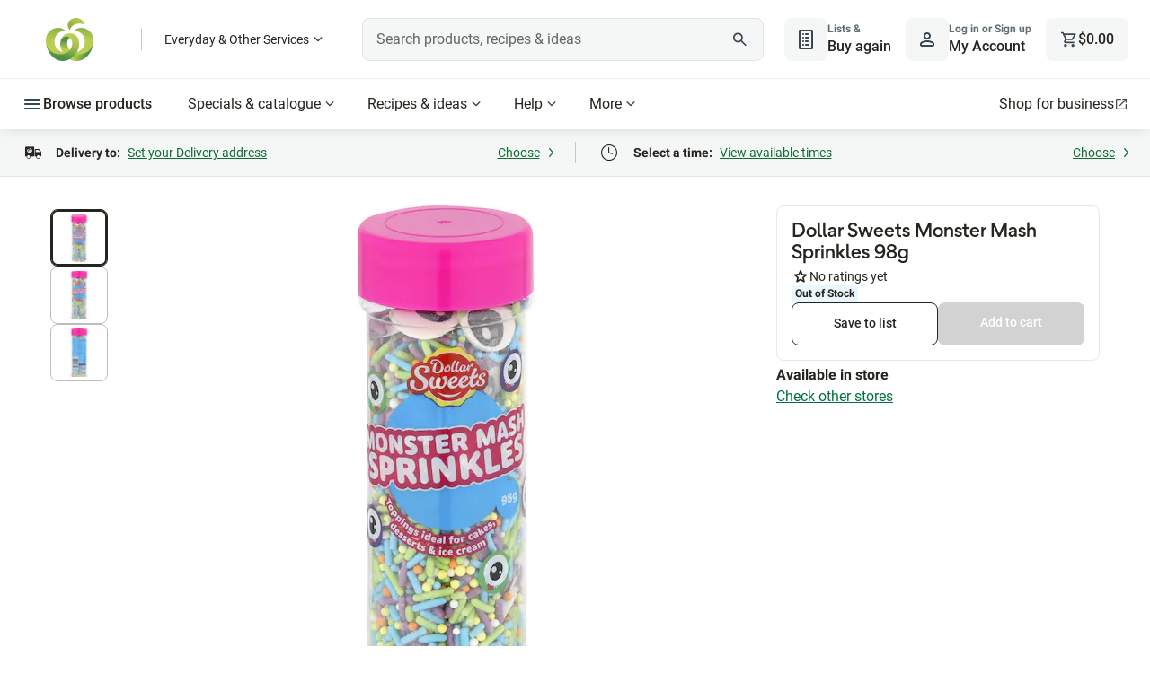

--- FILE ---
content_type: application/javascript
request_url: https://www.woolworths.com.au/H50Vz/a/S4/JoBQ/9wyNX-SR/OraO8LOD1E7Nrp/HUBaJAE/X2/AfJk1Fb0kB
body_size: 174620
content:
(function(){if(typeof Array.prototype.entries!=='function'){Object.defineProperty(Array.prototype,'entries',{value:function(){var index=0;const array=this;return {next:function(){if(index<array.length){return {value:[index,array[index++]],done:false};}else{return {done:true};}},[Symbol.iterator]:function(){return this;}};},writable:true,configurable:true});}}());(function(){kq();WmL();w3L();var J0=function VA(DT,KF){'use strict';var L4=VA;switch(DT){case hL:{var ds=KF[VN];Fg.push(Wk);var kv;return kv=Rj(IZ,[Sj()[XV(Jk)](jT,Aj,X6),ds]),Fg.pop(),kv;}break;case wM:{var nb=KF[VN];var P6=KF[S7];var Lv=KF[CZ];Fg.push(UA);nb[P6]=Lv[JV()[V6(pb)].apply(null,[WP,hT])];Fg.pop();}break;case DD:{return this;}break;case pm:{var z6=KF[VN];var bj=KF[S7];var Gh=KF[CZ];return z6[bj]=Gh;}break;case rN:{var gJ=KF[VN];var mP=KF[S7];var nV=KF[CZ];Fg.push(BA);try{var qk=Fg.length;var Jh=j0({});var PF;return PF=Rj(IZ,[YF()[CT(Lg)](nq,bh,j0(j0(JO)),j0([])),xO()[AP(KJ)].call(null,vg,jv,AT,Vg,RA,Ok),YF()[CT(Xb)].call(null,UP,zV,F6,j0({})),gJ.call(mP,nV)]),Fg.pop(),PF;}catch(Gg){Fg.splice(DO(qk,JO),Infinity,BA);var JF;return JF=Rj(IZ,[YF()[CT(Lg)](nq,bh,j0(JO),j0([])),JV()[V6(F6)](pA,sJ),YF()[CT(Xb)](UP,zV,Ts,HO),Gg]),Fg.pop(),JF;}Fg.pop();}break;case ml:{var J3=KF[VN];var O6;Fg.push(k4);return O6=Rj(IZ,[Sj()[XV(Jk)].call(null,jT,lV,Wg),J3]),Fg.pop(),O6;}break;case VZ:{var t6=KF[VN];Fg.push(jT);var JT=WK[Ck()[m4(JO)].call(null,Q0,jv,OV,vF,NF,cO)](t6);var cP=[];for(var Lc in JT)cP[TH(typeof YF()[CT(BU)],'undefined')?YF()[CT(Ut)].apply(null,[wJ,Kp,T5,Rc]):YF()[CT(pJ)](gp,gR,Ts,j0(j0([])))](Lc);cP[Xt(typeof YF()[CT(qH)],jU([],[][[]]))?YF()[CT(pJ)].call(null,rY,RY,Jk,dR):YF()[CT(xt)](Dh,pJ,j0(j0([])),xt)]();var OY;return OY=function rp(){Fg.push(nY);for(;cP[YF()[CT(f8)].call(null,Pw,Jk,Af,UH)];){var WB=cP[Sj()[XV(Xb)].apply(null,[CG,xq,vp])]();if(G2(WB,JT)){var Yt;return rp[JV()[V6(pb)](p5,hT)]=WB,rp[tt()[Aw(Ut)].apply(null,[Uf,fd,E8,DH,SR])]=j0(kp[JO]),Fg.pop(),Yt=rp,Yt;}}rp[tt()[Aw(Ut)](Uf,fd,Af,DH,j0(j0({})))]=j0(f8);var OS;return Fg.pop(),OS=rp,OS;},Fg.pop(),OY;}break;case S7:{Fg.push(VC);this[Xt(typeof tt()[Aw(DH)],jU(Xt(typeof Sj()[XV(FR)],'undefined')?Sj()[XV(X6)].apply(null,[l2,kC,Q8]):Sj()[XV(jv)](FU,X8,jv),[][[]]))?tt()[Aw(XY)](n2,NS,NF,wY,qH):tt()[Aw(Ut)](Uf,jB,F6,DH,Ok)]=j0(f8);var zU=this[tt()[Aw(zV)].call(null,Qx,rw,rf,KJ,cp)][AM[tt()[Aw(Tc)].apply(null,[cB,xw,NG,X6,Xb])]()][Xt(typeof YF()[CT(l5)],jU([],[][[]]))?YF()[CT(pJ)](Yf,fC,vF,j0(j0({}))):YF()[CT(MY)](pT,Mt,Jk,Rf)];if(Xt(JV()[V6(F6)].call(null,vJ,sJ),zU[YF()[CT(Lg)](KS,bh,fB,UH)]))throw zU[YF()[CT(Xb)](Nh,zV,j0(j0(f8)),j0(j0(f8)))];var D2;return D2=this[JV()[V6(MY)](VV,f2)],Fg.pop(),D2;}break;case sq:{var q8=KF[VN];return typeof q8;}break;case l9:{return this;}break;case YZ:{return this;}break;case UZ:{Fg.push(SG);var lC;return lC=YF()[CT(BH)].call(null,Xd,Ts,SR,n5),Fg.pop(),lC;}break;case IQ:{var kY=KF[VN];var L8=KF[S7];var Vx=KF[CZ];return kY[L8]=Vx;}break;case KM:{var kB=KF[VN];return typeof kB;}break;case IN:{var TS=KF[VN];var zc=KF[S7];var hH=KF[CZ];Fg.push(Dx);try{var XC=Fg.length;var nC=j0([]);var g8;return g8=Rj(IZ,[YF()[CT(Lg)].apply(null,[TY,bh,AT,Zf]),xO()[AP(KJ)].call(null,wt,jv,n5,NF,RA,Tc),YF()[CT(Xb)](zF,zV,AT,BG),TS.call(zc,hH)]),Fg.pop(),g8;}catch(Dp){Fg.splice(DO(XC,JO),Infinity,Dx);var zR;return zR=Rj(IZ,[YF()[CT(Lg)].call(null,TY,bh,mx,j0(JO)),JV()[V6(F6)](W8,sJ),YF()[CT(Xb)](zF,zV,rf,CY),Dp]),Fg.pop(),zR;}Fg.pop();}break;case R:{var mY=KF[VN];var XH;Fg.push(GC);return XH=mY&&xH(Sj()[XV(HG)](lf,Sh,FU),typeof WK[JV()[V6(vF)](jF,dC)])&&Xt(mY[Xt(typeof JV()[V6(HG)],jU('',[][[]]))?JV()[V6(Kp)](N2,OB):JV()[V6(FR)].apply(null,[U6,l5])],WK[JV()[V6(vF)](jF,dC)])&&TH(mY,WK[JV()[V6(vF)](jF,dC)][YF()[CT(KJ)](Ah,rf,j0([]),vU)])?TH(typeof JV()[V6(Xb)],'undefined')?JV()[V6(rY)](Gs,rC):JV()[V6(Kp)](pJ,ft):typeof mY,Fg.pop(),XH;}break;case rl:{return this;}break;case fW:{return this;}break;case Vl:{var Rt=KF[VN];var z8=KF[S7];var st=KF[CZ];Fg.push(NY);Rt[z8]=st[JV()[V6(pb)](rx,hT)];Fg.pop();}break;}};var KC=function(){var QB;if(typeof WK["window"]["XMLHttpRequest"]!=='undefined'){QB=new (WK["window"]["XMLHttpRequest"])();}else if(typeof WK["window"]["XDomainRequest"]!=='undefined'){QB=new (WK["window"]["XDomainRequest"])();QB["onload"]=function(){this["readyState"]=4;if(this["onreadystatechange"] instanceof WK["Function"])this["onreadystatechange"]();};}else{QB=new (WK["window"]["ActiveXObject"])('Microsoft.XMLHTTP');}if(typeof QB["withCredentials"]!=='undefined'){QB["withCredentials"]=true;}return QB;};var j0=function(Fx){return !Fx;};var JR=function(EU){return ~EU;};var G2=function(tR,b5){return tR in b5;};var Ep=function(rU){if(rU==null)return -1;try{var fR=0;for(var Ff=0;Ff<rU["length"];Ff++){var pB=rU["charCodeAt"](Ff);if(pB<128){fR=fR+pB;}}return fR;}catch(Jf){return -2;}};var kf=function(){pw=["_-017g<\n=\";I/EN+>1C","#X%,3\x07Q4",":2F$*","254U1#5","\'a","YN)1_","\x3f5&\'","OH1-\'C;<-5 ^5aq9+D!FH\b |#/= U","E0! D6","W6C","\v!U \" \"J&YB\r\x00*A81<B\x07%3 #\x40","31 .B\bFD5","[N!*_%-: ","M+","S\x3f75\x00#S&]J","%  B,_//7E)","BH","*&/N/\b","\n","4","%3  F7\b","p:\f35(9H1"," \'::E>\'\fu&DY\n)1","\b>\'58","8\";,S,","\f\b>&\'9H.","!00o299\"F0MJYz3J\t90V\x3f\'>$/H/","x4\bIO%5I17!Y#\f\t!<#D7DE",".\fY\x40","7:\".,S&","&=B-","<^!7#0>S\"NH--K","w","#\n93&9^3\b","62","#;$U!;74,"," I=\f>\":$TNN\r$\vM$","IHC#.I5-1-=S\x00$.99n-\vD","1ea\x07","\v;05#","/K6","E.E_1","\"(<.O \fEH\v ","\"I.^X\v!,Z","7(\x3fT&","\x3f!=","^++;=","M<==_!.35:$H-","7U\'\x3f+","\x40\"% ;","\b4-,.Sc*NE\v>\"X>","15Q&\"g\v\x3fH4NYN&\x40)0","X<\v\")( B","7]2,>5&9S/\b}J","M8-7<]#33,","D\x3f"," NO\v\"7E\v 1","!","$4\x00B-\tDY","9NS\t-O(\'&","3M\x3f","\'\"5M%&t2D\';7=mS,MX[)\"HJ\"-:~Y\'$&+!BcEX--ObH=<\n2\";mS,MINN%7I- 86s9)d,U1\fR\v.)I\t81t>E \fv/(;Bc\f\vp=5.N l=\'U!\"(;jMFN$,HD","2&<T&\"","p!\\r",">\'",",]D\x07/&_\t$#:4U7","3\bP![s",":&\'*R\"\nNX","\t\ft\b(ot8\t\rh%r4","2;!D","U&ON)1","4=\x3fN-\n","9!76C ","$","#4,\x3f","k:z","\v: D2:;$\x40$\bY",">6","I","","\x3f\' ",">\'o","\'\'Q\'","77S\f2(=H\"EM{u\\\f/>S5\t;\x3fF:","N_\'\"7I:#8","O8\"\b!#\x3f~\\<2j=$J&","a:\"\f: 73~Y=Xdg/\"Uc#{j>cn#5\'6B ","\x07\"3Y",";(3s\x00=NN,B)! :_=","#Q \f3","1,#C,","xYD#s","B ","\tH FN\x008","z","\x3f\'&=Q>","&9%\\","G"," B5","x-1I:#+:\'\n90:(Uc=G^\ta*B","\x3f(*","Ug","*B7,__%!Y)","T7NN","\f93(!m%NJ*V","\"\x40","n*%J\f*","J","[62(>#","$7X\x3fx{|","\',\'U=\v\x3f(\'>","T\'9YJ\r)","*;\'_93&.F0","%A","%H","F\'\tn]\v\"7`\x3f61=U!","^\r\x3f","4E","\x3f1,#","\b=W/\b{J&X<12D&\n3","^7","Z27\',E/\bO","5","1&0","Y=\b#34W&","3%:9H1\b",">,O\x3f1&D<\b94=B0","\x3f&^#(","6^02\"","=)","t. G","7\x3fY6\",$\x40+","X9\'","F!^[","8OXN\x00\x3f,^5(# 2i","\\>","{.\x07,es\x3f3),\x3fF/M{G+*BJ-:\'Q:35",":","/","jAo~pt","J(","F\'\t","C,\b","%0E\b%.=\'I\x00\f73,","#\n)","%1\'w237()T","8*1=","S<=.,\bI\"GN\n","tO\x07\x3f","T(",",,KJR\v>cz>1=<^s(:2.$I",".","\v,H",")41=D;.=N,\x00N_% m8-$<C\'","","\v(&&6C ","\x00N_\x07&U","\nYJ\x008&H","/-:\'U=\f.\')H4","S2\b\"2;(","] 57\x3f\"R {D\x07\"7_","0\bGN\x00%6A","B.\fBG","B\r1^\v5","$A1\x00j_>","T:\v&+(4i\"\x00N","\x3f(E","G^\t%-_","5\'U","\v3)-","N\x07a61\x3fU>\"50","\'4",")J","\x3f0E\r\"","$l\"_(9CSja/}XS[g|Y","q_+","Q 8$\x009B1\f_D","&(:9F/.DO\v","4;)","E;","92","_>+$B<\x00/;\"JYD\x3f","5\x3f+,)f3j[-\"7","(\'6&W","e*\nbE","kCq|/5E=\".&#\x077EY>&X>,t\'\rq#)*9N,\tS8:\\#$t\x00I>9+ok0FI aW8;$6_5X>$/H/CB_\v>\"X>}2&^0\f\x3f(\'eSjYN91BJ8;$6_5X\":s+R-_B\"kXC701\'E!v3ok%EH%,BHq *\x4060g4J!G\rH8mO\"1 !E0\f95tpFI e\nmi\x00I>9+g=U,D_<&H\x3f;91_\x3fZl30=B,\v\v_`7e\x3f2&^0\f\x3f(\'mUkDP\t\x3f&\f80=0DqC$z/8I BD\x00djW)6!!^s+|\x3f,Uc\bP`-%.(10D}\b$(=\"S:N\x07q--1$^\n97,\x3fS:AB!.)I\t8l06V:3;\"W&_R0%Y/6=<^{\fz5e(8pY3q&-.!6Mke/8I BD\x00n~521<Vs+/*+\"K|>RF\f#/1n!nQ}\"\";,S,WWL\fE)05\'_!Zz$t,\t\"RE\r7I-6;!L/Z\x07(>^-b_\v>\"X>`x\x3f\r2V\"(9U*L+\x3fPH\f <c\'\n\x3f).F$OM\" X#,t5\'T$k,d\\1\b_^\"cc\b&\'7\'70.\'(w1[N8:`0x(F2#\"s(\v&^F\v>\"N)xuc08! *R1\fIG\vvbF;0=\'Q13}h}ZjA_p>X592{K.Tte`0D\"HCF8jW\fq$!=S\'9)a9\v1AN>&X>,t\'k!%k\"40A6H_\x07#-\fd6x!6T8n2;F1MDje^D<0;\'_\'&\"i$I0JE\r),JJ:}&iFk\b+\'B H)\"Xd-z#B<\f930=BjA^\x00)4\f\x00d,(/kQm5,9R1\vBF-o5%,\"<[6Zz<\x3f,K6\bgF8oIF9k)z202\'.S*E\vd7\x00`\'}(D!-5,9R1P_<&H\"-&>Q\x3fZz&;*7CHJ k^F)k).S2\f5/a98N_>-W521i\'$(>o\v\"L1>Qb5&2\x40n\vm1(\x3f\x073PPVU*6B\t8+;=%P<4+R-_B\"cUBe9)5E=\".&#\x07\'EP:\"^J+/.\v5P1k<a%EH%,BBe9&6D&\n8g=%N0U:\"^J!1Z6\"i.(SD_8:\\$x$\r>^p*a \rEpvGejjd#r\rnpa&cD\"G`6Ljj3nGzC &;mE~\t[#7C521nF}\b$(=\"S:N!.)I\t8l7!U2\f3o.d%EH%,BJ\tj zK\bZ8\"19oO_C#4Fn01\'E!tg+H1(JHdkJ\"! :_=P$n2+7AY\x07F*6B\t8+;=\'Q-5,9R1\v_%05%,\"<[6P$k=dZjDVG1%Y/6=<^s\x00~5e(8\v^E\r8*Cl,|:2T#k*d\\5\fY\vq++\tB| +aCY;a\rWq.z\'I#<\x3f,Uc\vG\x40-1KF\x3f2}F2#\"r\x3fB7YEN\x3fe\nH# >6S\'Zkz=eTjK\rD\x40/\"\x40d1xqo\f!& 9jRN)0C:\'| \f\'70($SjC_C\v\"k\f9,7\'Y<~3`6IkOEN8a\x00`7x0.Qzo/8I BD\x00d7\"jv\'X!!ee9\v6AHejb01 _\x3f3o:d\t7NEFd%Y/6=<^{\f</cQ\"^NS8oYB*k)z{#)*9N,_G71I90:s^{Z\"/;\"PaA_\x07` ek)0\x3fV75.dZ5\fY\vw*$+\'\f81&&BaAP] 6IP*7:0D:8o=aUjM^\x00/7E\"b;{(\n33<\x3fIcN\\N)k\f9,7\'Y<~\"e\"8_B>oIF#k)z.\n33<\x3fIc\fJQ-mX),|<<Ql(adZ>DVM\" X#,t\'T$k,d\\5\fY\v\x00qa_\x3f21=T63(\x3fSaVYN91BJ*7:0D:8o&aNjBMFn&T/7 :^4Zkzt#7YDl-Il\x07&!_!Pt\x00,#B1\f_Dl*_J-.&6Q7v5<#I*L\tGw*JBn!;>\x40\x3f\"\"-o~PE%%H8*&<GqEkz&dS+D\\N%x^87&=K%:2,wQ,O\v^`\'C)xucM.95a(\t.\b_C(~CF)l5!Wnm|`6Q\"\vJS)mH \'32D6C\x3f!a,8JYN9~sB-n1z\v:~2`6N%E^Sq3\t#, :^&m5,9R1\v^1*JBn,1+DqEkz,cJ&CD\ne&), nU}\'%\"\'9&CJY\tw&\x40)b=5q\f>5&:~PN\x40!&X#&}(Y5Pt4<>W&ON\n7M8`in\r=Q\"/;\"Pc\t\r#.\\)617x&;*&COB<\"X\t$\x07,0U#\f\x3f(\'eBm\fYLG1&\x40)`&6D&\n8etp&CFN$,HLj\'z2R!\r&3aoU&^Y\x00noID-03z\v=Et\"1(D6BE\tnxZ\v>b7nX{\fz5e(xML\",^\x07-.vn\rnx30=BjBMF\"~ID(-:6q9*9!B7\bO\tTn0Y<\':7U7!\x3f\"%)oJ+~W<k7<^\'82,vU&^Y\x0075M9\'n02\n1k-\"I&WN\n#-I1` ;B<tztpDmR[\vjeq`7<]#33,)o\bF\v8+Cq` ;B<tk,cF1\nH\x40-1KC1\x3f)5E=\".&#\x07E_\x07e8Z\v>b1nB}33!\"Co_\x40%7I-6;!k6%m./eQ,O\v^q~e01\'E!v5g)B/\bLJ)~B .xqD;\n90kp~\b\r\rb*X># <B}\n33<\x3fIeKY\x40!&X#&iqB6\f#5\'o\v1CJY\tq5C(bdo{\fz5`a7YDn~W>l96D;2n511\b_^\"a\rWq\'ru!V;\"=%H\'P\t_>,[H`0z2B4E8\">ms:Nn>,^Bn<6:\f35(9H1MOD\v\x3fcB8b$!_%2\"i,\x07dO\x00NEnd\f\x07)6<<TqQk9vQ\"\vDS$kBF8l=\'U!\"(;aUm\fYLGw*JBn6<!_$Zkzt\"\t7[NG>&X>,t!>\"/&)aCY;a\x00b#&4\r<V75.aUm\tNG\v+\"Xq,!\x3f\\\bm1(\x3f\x07*PD>$)6!!^si.g)H-\b7)1!\x3fD;\"pNmJG)o^D\"\',\'\r\'V8\"19k,\x07\t)7Y\"`un\r!V;\"=%H\'K\rb.I$-0n=.3kaUm\fYLS:,Elr}B}3+,*F7\bE /\x00ex=i!V;\"=%H\'P\t_>,[H`0z2B4E8\">ms:Nn>,^Bn+ 6B2\f95i\x3fB0G_N%0\f#6t2^s4-,.SaD\x07Y\x40(&\x40+# 6\r=\r:+e=>\v^E\r8*Cl\r|\'(75i\x3f8YR\"# r\t.\vbX\x3f)i9eEY\r-7O\x00-7nD\bI\vne\x07*\v_Hjk^D*+:2\\\x3f(*pS_v\x07b\"J)0<Sn\f\rtd\v7BX\x4081U/\"6&:U V&2:%1DVM\" X#,t\x00\'Q-1(\x3f\x071P_\r#.\\)6=<^/-:r\x3f\t7[NSn-C!#8q7:\"=(\x071CJY\t`7\t#/$\x3fU\'9)t\x3fZ%EH%,BJ&j zK\'\x3f4g9U:(E_%&_W9 !I5}k\x3fH,\tV3`7\f#02S;Pk=%N0D\x07_%0)11\'rH:/8I BD\x00l\re9=5\'Q-1(\x3f\x071P_pxE\fd0}!U\'\r$)i\x3f\t \fGGF8j*jv5E=\".&#~P_R),JJ8l:6H\'Q$\"=8U-M_\x07*k\r\x3f\f5\'V:\"\'*S+DP-1\fqoe^n#)*9N,\vYFe8J>jox6D\"i%(I$CG%%b!5\x3f\\{\fz\"`dU&^Y\x00l1-.!6\r\'#3e\x3f\t\'ENSmr\x00w01\'E!v5g;F/N#*HJ|n&}T<3zh}\v1Y\v86^l,z=U+\fk)40U&^Y\x007-I8x.M5\r8$=$H-MjG71I90:(F2#\"s;H*\t\vB(,Bvcd.M!\"2;#\x07:C[Y8,X<\'i7:P4kk.H-_Y/7Cnn/%Q\x3f\r3}-aD,MB\t91M\b \'nr\x00.Qz.a)\vaDE81Y\t8-&q(7+<(:AHD\x00**K>#6\x3fUiYf:`a^m\tBX \"U$-/1nV{z+eo`&NY8,^,9,7\'Y<tne(\t*lN\x00)1M#0&^0\f\x3f(\'pA6H_\x07#-e9\"2Bs\nke/8I BD\x00n~521<Vs\fpa=cD,X_9 X>y&6D&\n8fh\x3feEYSq:Pn1=U!\"(;\vR-_B\"aWqj&}T:\v&+(4i\"\x00NW>mB\v!\'}zMx*(\x3fL~\v^E\r8*Cd6}(B6\f#5\'mh!\x07NHb0I0;\'_\'&\"+\fAN\r8m_8&<D<\f/7,Ak\x07OGvkXD$!_\'\tt)\v%E_\x07`ak\"\'&2D<\n2\'.S*E\tGeoXD<0;\'_\'&\"tE)\bH_\x40/1I\v8\'|1\f+k,cF4J[S*6B\t8+;=\'Q-5,9R1Pt1-4M8x .M=~\x3fg=U,D_<&F*j,}\x40!\"(=4W&AH\x07F*6B\t8+;=z$\"=8U-M_C\x07\x3f>C`\'zC*5=(U\"DYS4oID-1-=Sn#)*9N,_B>oBF#n=zK%\x3f#i}~PB\rHd*:>-9:C6Qm1(\x3f\x07\"PENl;d6x!=T9ne$xN_>-\fb+\'U=$&=\"UEH%,BB>kk2\n2V8\"19jC_C\v\"k\f9,7\'Y<~3`6U&^Y\x00l7#,1lD}7+<(\"CEN8kek)u{k/eEo\x07\t))-I-6;!zT0o+aRoEM^\x00/7E\"j}(B6\f#5\'mS+XVGeoJB.nv\'_\x00\f$.\'*oEM^\x00/7E\"j}(B6\f#5\'o|,AN\r8ck\"\'&2D<\n\ve4do\b\x40\v50\f9,7\'Y<~3`6Q\"\vYS!F/6|\'kvA,]>cBJ%,t!6V&2:%-DY\v86^l\'z!U%$4,eo\v^E\r8*Cl6|zK5$or(\t/\bEL$x:#&s^nx7&=jVBMF\"cEl0}!U\'\r$)i9\t5\fG^\vq-\x00b&;=UnYgk=0U&^Y\x00l7#,1ncT\":4aBmJG)0$`(z#B<\f930=B~HD\x00\x3f7^/6;!\n9T$\":(Sy\v^E\r8*Cd6}(Y5P\"/ >\t3N]S|oX%1z=U+\fkwe9O*X\v\"7$+\'}o 83t;H*\t\vB8+Eb&;=UnYgk=%N0CON)$M):&\\\x3fT\"/ >\t.\b_C(~): q\'\x3f4g,U$P]D\x07(cF8*= \'\n/\'9U*\bX\b#1i\v/*|\x00Y\"n/\"UkJYN>cEl6<:CzZ\"etp1CHC>XB|kru_}7+%eS+X\x07ee\nK%12~{S$i:!N \bGee\nB8*= k!%k1&$Cc]VB\x3f7Cv$!=S\'9)ad\\7BX\x40(,BqcdhF2\nv3t9O*_5B>+1 kc%x$& W/\b_B\"xE\fd` ;B<tztpSmR[\ve7D#5t\'2\n1|;(S6E\v$*_D>45\x3fM\x3f49,S nS\r)3X#,n5E=\".&#7DPB\bd7D\x3fl0<^6Q\"/;\"Pc]>c^W8*= \v5\r8$=$H-MN\v`->\' &B=X7i=4W&P\t_>,[H`#z2B4E\"k;cI&_\v`-\nLd0z>U\'9#toI&_\tB>mM+\"<Y7Xfnel-MDd5Ml,i\'X:\vx3;4b-YB\v\x3fm\x40\"% ;bC8yt}n\x40E:\"^J% ;Y V\"50\bI7BN-qF-=}S<&+,9N,B\bda^#6vn\rnx3;4k,Y\v86^l\'|qU=tnr$Ak_5C\tp ;Y V&5,;8JYN9~CD/#8\x3f:Tt$(9D+!DHLeoOW#l72\\\x3fP\x3fkk+N-\fGG\x00,OHey=5&^p$`6N%E_C\x07\x3fm\\)4h:0\"$!H DYN91BJ)j=}S2\f5/\"DoLU%%$+\'}\x40! { cA*JG5C\te01\'E!v\"a$\t%EJ :`/k)6\\ v./eRjBMF8+Eb2&6Fox$(9D+!DHG>&X>,t6:V5&=.OH\x07O|jQ 11(Y5Pw$`9O1\\\v\x00)4\f/>0;!q\f$>i>S\"NF\v\"7\f%6<<E\'X5&=.OcY\v\b%-M ;vz\v:~3!$TmYNp*\f%,5\x3f\\*49$`\x3fB7YEN)kED*+:2\\\x3f(*dZ>V\x07.1Y8x2&^0\f\x3f(\'eSoP\b#1-0t6\r\'\x3f4g9U:(E_%&_D \':4D;Ug|,ssV\ve8Z\v>b:nD;%i=\x3f^_Y\x07)0wy=5=V\"50H Q_%0>\'\"u<V5&%!-A\tM\x07\"\"\x405;0z^p3!$TmYNp-\f%,5\x3f\\*49$`6Q\"\vBS\"xN)#\x3f.M:^pok/U&\f\x40\tSq~X0`7<^\'82,o~P_Hj*>;<SoE$ao\x3f~M\x07\"\"\x405;0uP\x3fz\'8K/D]>cMW%}=}S<&+,9N,Pw1I90:sQ}\f/7,pSo\fJ+~^F%}|\'X:\vx*,9O,\t\t\x00);XH`6<:C}3\x3f=pNm\vBE /U&#!x#i\f>.:cD,\x00[G\v8&\ve\x3fx0_>\b:\"=(%EH%,BB8n&zK:~e=%U,\tSq7521zD;\n90i9\t\"L)7Y\"`6!U2tztpSmR[\v0\x3f\t#, :^&tztpSmR[\vs7D\x3fl:6H\'E\"i(\x3f\x40yOYN91BHqi\'\'&\"veS+X:\"\x40W8*= 2\n1z=cF1\n\x07_%0\x07)6<<TnZ$\"=8U-O\x07_%0): n62e`w-YF aWq6z\'I#pa;kkCBb-I8&z#z! #N0M\" X#,|\'(95a;F1MY$*_D80-^\'\n\x3f\":cK&L_arrdh~\n<\x3f,Uc\b_%0>;=D!34\x3fzxM\vb%E-.8*|<kzt91\b_^\"cX%1z0_>\b:\"=(&CHD</I%-:U}03,\x3fk,\x07=d&F<\x3f)S2\f5/s+R-_B\"kXC7$;!%$g;pS+X>:i80=6C}3).9On\\YPqsGa0}(F2\nv\"t9O*_5B>+1 k!%m./eBmYR\"# Wq6}(F2\nv)t(\t F[)7E\"y=5q\f>5&:~PE\x408:\\e9\"2Bsk)g,U$Vx\ve>^87&=<+3!\x3fH4MENl^#0|qY\x3f3 (!\x07 \f_Hl\"X)/$\'zz#,!B$\f_N7%&\x40v$!=S\'9)a9\v1AN>&X>,t\'X:\vx#,!B$\f_NS7*X># <Bi6~3`aU&^G\"Av0x=U+\f(*wB>A\tE\v47Wq ;Y V;\"=%H\'K\r$*_D-03nF<2gyd\v3V\x07\v1%Y/6=<^s~3e\x3f8EE^ ~0>&mD}3).9OjK\rq7),3\'XzC0(;eQ\"\vNS|oBW\"\'#sq!\n7>a\x3fx\bYU)h\x07C\"1\r\'#3r\x3fB7YEN\">J\"! :_=X8o=aUo\b\x07EB#oEF-k/\'B* &;mR~pB3d\"F/!}F2#\"4.F7Ce8^87&=%\x3f#i(7DV^\x40(,Bs0|0i($($$T&CYN#/Zd!}}D;8o\'aHjM^\x00/7E\"b;{Dz$\"=8U-MM^\x00/7E\"j}(F2\nv5t9O*\x07NS-1K!\':\'Ch\n33<\x3fIcN\\N1C\x07%11{5\r8$=$H-ED\x07\x07e8Z\v>b5nD}&7%41ANU*6B\t8+;=&P\"n2#\"AD\x07\x07`6\x00\t``:6H\'Zz3`0A6H_\x07#-\f\td6}(^{z(e$\v6AH\x07L8+^;`x\'.\r~1&$Cc]VGe>Q\"!;=^6\"z/8I BD\x00djW-0t\'\r<P$o`cJ\"\x40F*6B\t8+;=\'P8n2;F1MB)7Y\"b&{}$&9e%EH%,BB8k/5_!Pm|`>P*HCF8m\\)4i\'=.3`6D\"N\v^v1I90:sYnx7&\x3fS06vB8mXZq+x\'=.3ty\v%EH%,BBe9\"2Bs\fk(a\x3fjCFJ\'k\f9,7\'Y<v3ad\\5\fY\v\x00`*\x00\v`7x0\x3fT0k:aOo\x07]B5oHF+n9Gze5\vVYN91BJ>j}}G!&oa+R-_B\"kXC7$;!hC4>$S _\x40<1Iq6z=U+\f<*,T&M)7Y\"b!nV&53 \"IkDPB\bdbH/-:=U0\f\x3f(\'oN-MEJ%$M#0}zB6\f#5\'mI6G-1\fq,5%Y4\"(;cD,EN\r8*C`0i\'60\"*9N5\bR)oIW8l&\'Dh\n33<\x3fI\x07Sq~IU|x1m\x00lUg}d\v7C_R)\x3fPH\"78\x3fz&t+R-_B\"k>\' &B=P7z&eUkDF>(B*7:0D:8g=e8N_>-\fdkz$B2\b~o/8I BD\x00d7*-&{\vhQ%0 9D+E_>&ZW8l:6H\'Q-$(>Bc]B\bdaY)04U=\f&=,*\vE:*K\v8-&zK\'V8\"19qVIY\v-(Q)6!!^s\fx&+\x3fR3\t)7Y\"`x=E\x3f|*,T&M)7Y\"b }Q1\n#7=e1\b_^\"a\x00-4=4Q\'$i<>B1,LN\x008\x07M-l36D1/\f#S1[R8-/Y\x3fjqR!8#:o\va\x00DI\x07 &Fn#&0X:\f3$=8U&O\x07\t\f%7B\x3f1v>2\"%o\vaGJ*,^\x07nnv#\\2\f0(; q&XB\"a\x00H9#&\\\x3f.35:$H-O\x07\t#4^nnv5E\x3f\x00\";>N,gB8aqCey72C6Xe}*,T&ONE\nny^87&=\'V%3&=jVB8jQCek}}Q#\b:>a9O*\x07J+6A\"6\'zMk!<#D7DEFe8^87&=2V779!^kCB`\"^\r9/1=D Q+k\'pA6H_\x07#-C745!\'E-:e\x3f8_58Z\v>b1n^6v\b/+T NN\x00\"B-1|ccQx ,9d,_N8k) 3\x3fzT8z,c\x40&nS)-_#,|qg:\v)B!Lt)-H>\'&\fY=9e`vS~]N\x00(,^P)l36D$&$(S&E\x40\ra+\to=x(il\"eo^\"&1!U!B3i.(S\fYJ)7Id,z~9\f\f\tx(eo+~5\x07|zm1(\x3f\x07,PENl\fJ\f\x3f!&6U=;7)\x3f,Tk]\x07Gb$I-:\'U+\f~e>(E$\tG`*b%1\'u+\f3):$H-E\t|+`5(\'6&W\f\n3)-(U&tB\x00*,Cw0i(F62(;,CLN\"^\v!\' 6B{x\x07\x00f&no1b.\vu\x3fne\x3fB-\tNY\v>qb%1\'`2\n7*,9B1EB;m9\x07\x07\fb6\bu:ni)\x00jQ*+:2\\\x3f-5,9R1PL9I(-&iD}3)-\"U\x3fE^ oK91=T6\n35s9\t1\bEO\v>&^0,!\x3f\\&2{B-\tDYT>mZ\"&;!/82%!\v$^<)-H>\'&iB}\n3)-(U&W\"6\x401\x3f)D}3\x3f=po=YD%0ID-.8{k:Pk\'eDH8 DBd$!=S\'9)ad\\1\b_^\"qeko0Q vqs\x3fB7YEN/~XD\x3f\':\'Edk%pA6H_\x07#-e9=5\n$&0cN0,YY5kXCe01\'E!v34ex~W*6B\t8+;=\'T$n2;F1MN\x009/\x40Wq6k=E\x3fle<#C&\vBE\v(a\rW8;$6_5X>$/H/K\r_5:A\b#.z:D6\n73&\x3fz\x3f_pL\fE)05\'_!Z\v| +-GGOq&:#&s^z.e,\v6PpvB/~\rZ`.irh\f$>2$Ak\vq&\t-.8{DzQx),5So]S>jW*j1Z6\"o,d~PN)7Y\"y7nb3+:(\x07%YUmkOWd,i:0:+a(jCOD\x00)j\nLd7z#E ~)g;F/NB9m\x40\"% ;nE$nr.b]/\"X\t$j zK\x3fEwwe\"7MB\x00-/\x4076&*K:~f*k-GGOq&)6!!^u^~&t(\t1\b_^\"kF >6S\'P7nhp\"DY\v86^1$==Q\x3f/< +/D_C#4\f1\x3f&6D&\n8g<0Zk2\x07dG0\x3fJ\"! :_=P\"k;d\\*\v_G7*JBn1 !Y=tzt9^3\bDMN8j^87&=6P\"k;d5\fY\v\x00q\fN\x00)! }\x40!\"(=4W&C_D=81E+l72\\\x3fP\"ng>K*NV`nCw01\'E!t\b+\'B \tSq-\nL8l7<^ \f$2*9H1K\r\x00q7\t#,\'\'B&\"(;cI\"\x00NBnMnin^/t,9~PEQ\r1^\v5l2!_>P\"nsof1\n^F\v\"7_Hqi=L/W\bovwr*b\x008kPt>eeL`Jovwd/\fF[\v(j+>05*|V\"\":9-DNF8o^Cv4;:TsH+:a\v\fDWW\b9-O%-:{(\f>5&:\x07-\b\\\v:53I/>0;!q181(!N\'MJ_).\\l6;sT6\v\"5<.S6N\v\x00#-8\'&2R\x3fv.\'>S\"HN\x40-el-&7U!X\"(i/Bc_N-!\x40`b:<^~$5(4\x07,AN\r80\f\x0791 sX23g(m|FI mE)05\'_!%~ni B7DO\x40njQBen2n\\\bH\vk:pK\\v\x07q6C`2i^\'x(9BFN(#1A\v8j}}B6\v9+\x3f(C\f_B\"0Cb6=>U\t8\"e;kN\\N\b\"Xel <c\'\n\x3f).eoE:*K\v8-&Tnx(:.W6ALb\'I%!1U>$>e :CCJ(4M);=S&\n$\"\'.^oR\x40 \"B\r9#361E/i%,I$JL\v\x3foiW5l$\x3fQ\'95$a_~^)1m\r), |nx&9=q&XB\"oXD- &&\x40\'Pt5,9R1\t\x0780`-\'0\x40&B2;5#R/\x07_v3\x00-x#\\2\vl%e)Jy\nWW\x009/\x40F$!n>=\"}!aR\"WS\x07:y`F<.n&2}/a\x403XexO\v\x3f\'tbi74,oB-\t\t)7Y\"b }C\'&o`0Q\"\vtB>F8k)zzC$\"=8U-MM^\x00/7E\"j}(B6\f#5\'mSm\f[[5kX%1x2B4\r;\"\'9TjVGdj\t-11si\fx3xpSmNE`7|l$<C\'534:,\x40&CHJ kXD8rx\'\'Ik:(K%CHG\x3f&Cw!5 UsOl$(>Ba\bEOLv1I90:sD}\v\"(9e>\x07e>Cey&6D&\n8g/8I BD\x00d1>\' &B=X\"i(=W/_%0\x00\v>%!>U=\f%n40jGw","6B!$","W1\b]",";(3THJ :m-+82R\x3f","!4%","\'&\"","4U\'($(=\"S:Nd\b",")$5&\\\'.7+<(","#%4>\"U\'","hJ\x00\",XJ/-:%U!\fv2\')B%EN\nl,^J\"78\x3f\'v(+\'B ","t1 \"_# :B8! \x3fJ","X5;0","J,\tNG","|\v.\bEa+:\'U4\n\x3f\";9Bc=om","\x07.1","A\x07\x07B`o\x00F`","/","kJ7b=Q\' \"i.H\'\bv\v","EF90I<","a*N",">#*B)0%U=\f","24sn","%1 U\'","4U1","+&X(-6 6B*",">S,N|\v.E)&2S88 \f5D&_B\"","&#D/H\x40","!.7+","\x3f6","X^|p","\x07",")","\"6\x40",":9F1B)0X\v!2","3H","","xN","9(","&\"%!N\'","\x00r\f1","=!","9  #n\'",".C8*","\x406\n;.:>N,","J\v%.17q#\n7\v,D(MM","=(_7BAJ-0O%2 ",".=R",")/;%U\x3f+-","Q;\'\"h","36D\f\f3+, B7R","%0\f#6t2%:.-mB-F\v-/Yl-2sD*\b3g(U.XX\x07#-b\v!\'",":%F1\bOj>\"U(9$26B",">\'\'#_=\v3,5S","W\"\nNr","S<\r83;4",">, )C&","\"",", ,N","\v NET",")!G8\x00`6$&#I&_B\"","n=b\n","atd\x07Jw\r0p\x3f\fPo","T6\"","D,\x00[J)G(","zT","\n3&-4t7\f_N","MJ","**B\v .-_0","+:=U!/\x3f#=%"," F[)7E\"","*\x3fB\"Ny\v\x3f&X9%%:2\\\x07;\"&8S","$U1$.\x3f(U",",(J","X[%7","D6YN\x008O%2 ","(3","V\v[8+Ewb1+\x40:\n34t\vU*A\v_lI\blpdasHn}y}s]\vl#x","=H*_N(,[","#X<3\t< E&","",";Jb","\x00","54=","5%,\"<[6","\bJG> \"U>j >s\x3fdg$Q&.DE\x00) XG\t,51\\6v%8\x40n$E\vFq\b%6}","\\N\f\'*X-)62]6\b7#:","(\'\":S6(\x3f\x3f,!u\"BD",">Y ","(\x00\fe8y","\"_D\b%/\x40",",,;","I-0&\\6",")\"^","B! &6","B:*NP",".(SNF\v\"7n&"];};var MS=function(){Of=[];};var Fp=function(Vt){var CR=1;var TU=[];var O8=WK["Math"]["sqrt"](Vt);while(CR<=O8&&TU["length"]<6){if(Vt%CR===0){if(Vt/CR===CR){TU["push"](CR);}else{TU["push"](CR,Vt/CR);}}CR=CR+1;}return TU;};var Xt=function(JH,J2){return JH===J2;};var xH=function(q5,bR){return q5==bR;};var Gd=function(ww){var BS=ww[0]-ww[1];var JY=ww[2]-ww[3];var C8=ww[4]-ww[5];var If=WK["Math"]["sqrt"](BS*BS+JY*JY+C8*C8);return WK["Math"]["floor"](If);};var Rj=function kt(xC,KB){var lp=kt;while(xC!=pK){switch(xC){case WX:{xC+=w;Fg.pop();}break;case LM:{JD=function qQVRtAzxQX(){KT();H2();wQ();function GT(){return EF.apply(this,[YB,arguments]);}function AU(RA,DL){var BF=AU;switch(RA){case xB:{var FZ=DL[FF];FZ[FZ[cZ](bh)]=function(){var X3=this[n3]();var Q=this[sQ]();var Uq=this[sQ]();var tq=this[QP](Uq,Q);if(NP(X3)){var JQ=this;var jZ={get(UZ){JQ[ME]=UZ;return Uq;}};this[ME]=new Proxy(this[ME],jZ);}this[Qx].push(tq);};AU(Fh,[FZ]);}break;case l6:{var JA=DL[FF];JA[JA[cZ](YE)]=function(){this[Qx].push(IB(this[sQ](),this[sQ]()));};DB(G3,[JA]);}break;case jA:{var cH=DL[FF];cH[cH[cZ](QP)]=function(){var dA=this[Qx].pop();var R2=this[n3]();if(s(typeof dA,fE()[cx(Xq)].call(null,NQ,r2))){throw nU()[ZP(jh)](vT,NQ);}if(cL(R2,jh)){dA.g++;return;}this[Qx].push(new Proxy(dA,{get(tU,mq,n2){if(R2){return ++tU.g;}return tU.g++;}}));};AU(AP,[cH]);}break;case AP:{var PZ=DL[FF];PZ[PZ[cZ](Jq)]=function(){this[Qx].push(X(this[sQ](),this[sQ]()));};AU(FP,[PZ]);}break;case Fh:{var gU=DL[FF];gU[gU[cZ](HE)]=function(){this[Qx].push(m2(this[sQ](),this[sQ]()));};AU(GA,[gU]);}break;case R6:{var GF=DL[FF];GF[GF[cZ](pT)]=function(){this[Qx].push(IB(C6(jh),this[sQ]()));};AU(l6,[GF]);}break;case PA:{var Th=DL[FF];Th[Th[cZ](dT)]=function(){this[Qx].push(rx(this[sQ](),this[sQ]()));};AU(xB,[Th]);}break;case q3:{var RE=DL[FF];RE[RE[cZ](LA)]=function(){this[Qx].push(wA(this[sQ](),this[sQ]()));};AU(jA,[RE]);}break;case GA:{var RF=DL[FF];RF[RF[cZ](NB)]=function(){this[gq](hU.b,this[YH]());};AU(q3,[RF]);}break;case FP:{var h3=DL[FF];h3[h3[cZ](XT)]=function(){var KH=[];var Rx=this[Qx].pop();var bQ=BB(this[Qx].length,jh);for(var dx=g6;fA(dx,Rx);++dx){KH.push(this[nh](this[Qx][bQ--]));}this[gQ](fE()[cx(K6)].call(null,g6,C6(BZ)),KH);};AU(R6,[h3]);}break;}}function fA(M3,wH){return M3<wH;}function W(){this["z"]=this["z"]<<15|this["z"]>>>17;this.qU=Mx;}function dh(rq){this[Qx]=Object.assign(this[Qx],rq);}var SF;function ph(){return EF.apply(this,[G3,arguments]);}function AB(S,TU){return S===TU;}function U6(){return ["\x40zLg~6+&x/z[AuA+\\Gx;I]zNR","Uvvv>*I|CS","u>*^","B","TW6\"(q[8","","\n"];}function nT(t6,q2){return t6>=q2;}function N(O2,JP){return O2<=JP;}function wA(Lq,fL){return Lq%fL;}function sU(){return DB.apply(this,[lU,arguments]);}return TB.call(this,Vx);function qB(){return ["\vYLV7Y","4P\x00V]R KBaM8J(Y9\']","C(G8\fH","QpqZ XXy~","","RrP\\;w}7d3f/(b]0dOyk","[","80]\\3FJ_HR/OJY _jO8RmT\f2]^t","W","y"];}var jh,NQ,s2,g6,kU,w,zZ,K6,WL,TL,Xq,MP,hE,sP,Nq,x6,GU,MH,kF,dF,t,V6,TP,Ih,RH,rP,NU,Nh,OP,cB,mx,nL,RU,gQ,mH,KE,j6,vL,kq,BZ,O,Cq,Qx,ME,QP,G2,cZ,v6,n3,m6,YH,FE,H6,HB,rT,gq,fF,sQ,YP,CU,bA,tA,QU,CE,pU,XA,kx,IP,cQ,pq,vh,dP,rH,lP,V2,Gx,D,k2,TT,PH,Sh,YE,pT,XT,nh,Jq,r2,vT,LA,NB,HE,bh,dT,Bq,HZ,JT,ZH,T3,KQ,fB;function fZ(XF,zB){return XF^zB;}function Q2(a){return a.length;}function b6(){return bT.apply(this,[Z,arguments]);}0x9912586,2714137922;function AL(){return R3(`${N3()[gT(g6)]}`,jP(),HU()-jP());}function ZU(Rh,tx){return Rh in tx;}function m2(LQ,Z2){return LQ>>>Z2;}function LU(){return DB.apply(this,[JL,arguments]);}function DB(gL,vx){var A3=DB;switch(gL){case R6:{var px=vx[FF];px[px[cZ](pq)]=function(){this[Qx].push(fA(this[sQ](),this[sQ]()));};bT(PA,[px]);}break;case JL:{var rF=vx[FF];rF[rF[cZ](vh)]=function(){var mB=[];var M6=this[n3]();while(M6--){switch(this[Qx].pop()){case g6:mB.push(this[sQ]());break;case jh:var H3=this[sQ]();for(var kA of H3){mB.push(kA);}break;}}this[Qx].push(this[g6](mB));};DB(R6,[rF]);}break;case bU:{var VF=vx[FF];VF[VF[cZ](dP)]=function(){this[Qx].push(this[H6](undefined));};DB(JL,[VF]);}break;case Fh:{var B=vx[FF];B[B[cZ](rH)]=function(){this[Qx].push(AB(this[sQ](),this[sQ]()));};DB(bU,[B]);}break;case lU:{var rB=vx[FF];rB[rB[cZ](lP)]=function(){this[Qx].push(this[YH]());};DB(Fh,[rB]);}break;case P2:{var ML=vx[FF];ML[ML[cZ](V2)]=function(){this[Qx].push(this[Gx](this[jh]()));};DB(lU,[ML]);}break;case l6:{var J=vx[FF];J[J[cZ](D)]=function(){this[gQ](this[Qx].pop(),this[sQ](),this[n3]());};DB(P2,[J]);}break;case BH:{var sT=vx[FF];sT[sT[cZ](k2)]=function(){var Sq=this[n3]();var PB=this[Qx].pop();var S2=this[Qx].pop();var Mq=this[Qx].pop();var JZ=this[rT][hU.b];this[gq](hU.b,PB);try{this[fF]();}catch(DE){this[Qx].push(this[H6](DE));this[gq](hU.b,S2);this[fF]();}finally{this[gq](hU.b,Mq);this[fF]();this[gq](hU.b,JZ);}};DB(l6,[sT]);}break;case d3:{var kT=vx[FF];kT[kT[cZ](TT)]=function(){WF.call(this[FE]);};DB(BH,[kT]);}break;case G3:{var VT=vx[FF];VT[VT[cZ](PH)]=function(){var jT=this[n3]();var NF=this[n3]();var OH=this[n3]();var jU=this[sQ]();var RZ=[];for(var ch=g6;fA(ch,OH);++ch){switch(this[Qx].pop()){case g6:RZ.push(this[sQ]());break;case jh:var bP=this[sQ]();for(var IZ of bP.reverse()){RZ.push(IZ);}break;default:throw new Error(fE()[cx(w)](jh,Sh));}}var vA=jU.apply(this[ME].g,RZ.reverse());jT&&this[Qx].push(this[H6](vA));};DB(d3,[VT]);}break;}}function wQ(){Qh=UU+fH*GA,Oh=Gh+fH*GA,TZ=Vx+Gh*GA+FF*GA*GA+GA*GA*GA,AP=Vx+GA,Yx=MB+GA,jA=hx+Vx*GA,BH=UU+GA,NA=FF+Gh*GA+fH*GA*GA+hx*GA*GA*GA+UU*GA*GA*GA*GA,FP=bB+fH*GA,th=UU+fH*GA+UU*GA*GA+UU*GA*GA*GA+hx*GA*GA*GA*GA,JF=hx+fH*GA+UU*GA*GA+UU*GA*GA*GA+hx*GA*GA*GA*GA,bU=FF+UU*GA,R6=SU+Gh*GA,Z=hx+Gh*GA,xB=Gh+UU*GA,zE=Gh+Vx*GA,R=UU+Vx*GA,d3=hx+fH*GA,q3=SU+Vx*GA,JU=KL+fH*GA,Zh=FF+hx*GA,YB=fH+GA,JL=MB+Vx*GA,cU=bB+Vx*GA,PA=bB+UU*GA,BE=Vx+UU*GA,IT=fH+fH*GA,D2=fH+Gh*GA,CZ=hx+bB*GA+Gh*GA*GA+UU*GA*GA*GA+UU*GA*GA*GA*GA,l6=UU+Gh*GA,Fh=KL+UU*GA,xh=KL+Vx*GA,CQ=Vx+Gh*GA,lU=MB+Gh*GA,KU=Gh+hx*GA,HL=KL+GA,G3=KL+Gh*GA,kE=MB+UU*GA,HF=UU+UU*GA,lB=hx+UU*GA,C=Gh+GA,P2=hx+GA,Vh=MB+hx*GA;}function bx(){return qH.apply(this,[G3,arguments]);}function H(){this["MT"]^=this["MT"]>>>16;this.qU=N6;}function DA(){return DB.apply(this,[d3,arguments]);}function ZT(){var jx=['qT','SP','SE','c6','lL','xF','dH','PE'];ZT=function(){return jx;};return jx;}function UT(){return qH.apply(this,[HL,arguments]);}function dB(){return AU.apply(this,[jA,arguments]);}function I2(tH){return ZT()[tH];}function DH(nP,n){var AH=DH;switch(nP){case CQ:{var vU=n[FF];tE.FB=WZ(Z,[vU]);while(fA(tE.FB.length,rP))tE.FB+=tE.FB;}break;case BE:{Mh=function(QF){return DH.apply(this,[CQ,arguments]);};tE(C6(NU),NQ);}break;case lB:{var lZ=n[FF];var OE=NL([],[]);var z3=BB(lZ.length,jh);if(nT(z3,g6)){do{OE+=lZ[z3];z3--;}while(nT(z3,g6));}return OE;}break;case Fh:{var S6=n[FF];FT.tP=DH(lB,[S6]);while(fA(FT.tP.length,O))FT.tP+=FT.tP;}break;case kE:{YA=function(SZ){return DH.apply(this,[Fh,arguments]);};CB(JU,[C6(Cq),g6]);}break;case C:{jh=+ ! ![];NQ=jh+jh;s2=jh+NQ;g6=+[];kU=s2+jh;w=s2+NQ;zZ=kU*NQ+w-s2;K6=kU*jh+NQ;WL=kU+zZ*s2-K6+w;TL=zZ*kU-w+WL-NQ;Xq=NQ*jh*w-K6+s2;MP=NQ-jh+s2+w;hE=w+Xq-kU;sP=MP-hE+WL*s2;Nq=Xq+sP+hE+kU*WL;x6=jh*kU*Xq-s2*NQ;GU=hE*jh*kU-zZ-MP;MH=s2+K6+w+zZ+NQ;kF=w+WL*Xq+MP+jh;dF=s2+MP-hE+kU+WL;t=WL*NQ*zZ+kU-hE;V6=w*NQ-MP+K6*Xq;TP=sP*w-zZ-kU*MP;Ih=MP-NQ+sP+zZ;RH=K6*w*hE-jh-kU;rP=MP*K6-NQ*s2+kU;NU=WL*Xq-jh+hE*kU;Nh=kU+Xq+zZ+K6+s2;OP=K6*MP+hE-kU+sP;cB=kU*Xq*w-jh;mx=MP+kU+w-hE+NQ;nL=hE+MP-w*jh+NQ;RU=WL*hE+zZ+w;gQ=jh+Xq-MP+s2*WL;mH=MP+s2+zZ*hE;KE=sP+WL-jh-NQ+K6;j6=w+s2*K6*kU+zZ;vL=zZ*NQ*WL-w-hE;kq=sP*kU+NQ+Xq;BZ=K6-jh+s2*hE*w;O=zZ-K6+MP*kU*NQ;Cq=kU-s2+WL*hE-MP;Qx=K6-NQ*jh+sP;ME=zZ+kU+K6*hE-MP;QP=sP*NQ-jh+MP*K6;G2=zZ+sP*Xq-hE+kU;cZ=WL*K6-w-s2+Xq;v6=s2*Xq+WL*jh+NQ;n3=jh+Xq*MP+s2+K6;m6=zZ+kU+K6*MP+jh;YH=w-MP+hE-s2+sP;FE=K6+jh+zZ*w;H6=WL*zZ-sP*jh+s2;HB=s2*zZ*kU*NQ-MP;rT=NQ*hE*Xq+s2*K6;gq=Xq+s2*WL-kU+jh;fF=s2*zZ*Xq+MP-NQ;sQ=s2+Xq*K6*w-hE;YP=K6*Xq-zZ+WL+w;CU=K6-NQ+hE*MP+jh;bA=sP+w+zZ;tA=jh+MP+w*hE*NQ;QU=WL-kU+jh+hE*MP;CE=Xq+w+sP-kU+s2;pU=kU*w*K6+jh-hE;XA=Xq*s2+sP*jh+K6;kx=NQ-sP+kU+Xq*WL;IP=WL*kU+MP+hE+s2;cQ=K6-NQ*hE+WL*w;pq=MP+w*WL-kU-hE;vh=WL*hE-sP;dP=sP+Xq*MP+K6;rH=jh+K6+sP+MP*hE;lP=MP*NQ*zZ;V2=K6*Xq*NQ+sP-s2;Gx=jh+w+K6*s2*zZ;D=kU+sP-NQ+hE*zZ;k2=NQ*K6+w*kU*MP;TT=MP*WL-Xq+hE-sP;PH=WL*K6-Xq*jh+MP;Sh=hE+Xq+MP+sP*K6;YE=NQ*sP+kU-w+Xq;pT=sP+hE+s2*zZ*kU;XT=K6*w*hE-MP+zZ;nh=hE+Xq+sP*NQ+w;Jq=zZ+NQ*w+Xq*WL;r2=zZ*kU+WL-s2*NQ;vT=K6*Xq-w-s2+sP;LA=K6*hE+s2-kU*zZ;NB=zZ+hE-jh-K6+MP;HE=K6-s2+w+kU+MP;bh=MP+K6-s2+w+zZ;dT=kU*zZ*jh;Bq=MP+kU-K6+w+WL;HZ=NQ-kU*hE+K6*MP;JT=hE+s2+zZ+kU-MP;ZH=NQ+kU-s2+hE*MP;T3=s2+NQ-zZ+kU*Xq;KQ=Xq*K6+NQ+s2*w;fB=hE*w*K6+zZ;}break;case bU:{var b=n[FF];lh(b[g6]);for(var VU=g6;fA(VU,b.length);++VU){fE()[b[VU]]=function(){var RT=b[VU];return function(PL,gh){var hL=l2.call(null,PL,gh);fE()[RT]=function(){return hL;};return hL;};}();}}break;case cU:{var kZ=n[FF];var MU=n[MB];var TH=NL([],[]);var pQ=wA(NL(kZ,Kh()),x6);var O6=Ax[MU];var Wh=g6;if(fA(Wh,O6.length)){do{var VL=vP(O6,Wh);var UF=vP(FT.tP,pQ++);TH+=Ah(HL,[Tx(hH(k3(VL),k3(UF)),hH(VL,UF))]);Wh++;}while(fA(Wh,O6.length));}return TH;}break;case KL:{var DU=n[FF];FT=function(XQ,LP){return DH.apply(this,[cU,arguments]);};return YA(DU);}break;case SU:{var PP=n[FF];var WQ=n[MB];var lE=n[Gh];var FU=NL([],[]);var t2=wA(NL(WQ,Kh()),GU);var qE=ZE[lE];var cA=g6;if(fA(cA,qE.length)){do{var B3=vP(qE,cA);var Sx=vP(tT.QA,t2++);FU+=Ah(HL,[Tx(hH(k3(B3),k3(Sx)),hH(B3,Sx))]);cA++;}while(fA(cA,qE.length));}return FU;}break;}}var l2;var tT;function bq(){return DB.apply(this,[P2,arguments]);}function s(wx,C2){return wx!=C2;}function P(){return DB.apply(this,[G3,arguments]);}function Tx(GE,tB){return GE&tB;}function vP(WT,VH){return WT[L6[s2]](VH);}var WF;function gx(){LZ=["K","h","Q^r5\t\x403Iqt0#\"H(sq_1W","%8MYM}i74HN<_bpK","\v[I","%0X",""];}function gT(W3){return ZT()[W3];}function C6(BA){return -BA;}function nH(){this["MT"]=(this["MT"]&0xffff)*0xc2b2ae35+(((this["MT"]>>>16)*0xc2b2ae35&0xffff)<<16)&0xffffffff;this.qU=H;}function UB(){return AU.apply(this,[q3,arguments]);}function BB(sE,SQ){return sE-SQ;}var ZE;function nE(){return DB.apply(this,[Fh,arguments]);}function Ah(QB,m){var sA=Ah;switch(QB){case q3:{var L=m[FF];tT=function(GL,dq,g3){return DH.apply(this,[SU,arguments]);};return d(L);}break;case KU:{var LB=m[FF];var BT=m[MB];var EB=[];var nZ=Ah(UU,[]);var r3=BT?ZZ[zH()[I2(jh)].apply(null,[V6,TP,NQ])]:ZZ[zH()[I2(g6)].apply(null,[dF,t,kU])];for(var z2=g6;fA(z2,LB[N3()[gT(g6)](C6(Ih),kU)]);z2=NL(z2,jh)){EB[zH()[I2(NQ)](NP([]),RH,s2)](r3(nZ(LB[z2])));}return EB;}break;case HL:{var mF=m[FF];if(N(mF,th)){return ZZ[L6[NQ]][L6[jh]](mF);}else{mF-=JF;return ZZ[L6[NQ]][L6[jh]][L6[g6]](null,[NL(X(mF,zZ),CZ),NL(wA(mF,TZ),NA)]);}}break;case MB:{var X6=m[FF];var F6=m[MB];var AA=NL([],[]);var I=wA(NL(F6,Kh()),Nh);var ET=gP[X6];for(var XZ=g6;fA(XZ,ET.length);XZ++){var VZ=vP(ET,XZ);var UP=vP(l2.fQ,I++);AA+=Ah(HL,[Tx(hH(k3(VZ),k3(UP)),hH(VZ,UP))]);}return AA;}break;case cU:{var qA=m[FF];l2=function(WP,M2){return Ah.apply(this,[MB,arguments]);};return lh(qA);}break;case HF:{var Ux=m[FF];var zT=m[MB];var LH=N3()[gT(NQ)](vL,K6);for(var LT=g6;fA(LT,Ux[N3()[gT(g6)](C6(Ih),kU)]);LT=NL(LT,jh)){var IQ=Ux[N3()[gT(s2)](kq,w)](LT);var xE=zT[IQ];LH+=xE;}return LH;}break;case UU:{var D3={'\x24':fE()[cx(g6)](MP,OP),'\x39':fE()[cx(jh)].apply(null,[K6,C6(cB)]),'\x4c':nU()[ZP(g6)].call(null,C6(mx),jh),'\x4e':zH()[I2(s2)](nL,RU,K6),'\x4f':zH()[I2(kU)](mx,gQ,w),'\x5a':fE()[cx(NQ)](hE,C6(mH)),'\x62':N3()[gT(jh)].call(null,KE,jh),'\x63':fE()[cx(s2)].call(null,kU,C6(j6))};return function(E3){return Ah(HF,[E3,D3]);};}break;case IT:{var xU=m[FF];var pA=m[MB];var FA=NL([],[]);var n6=wA(NL(xU,Kh()),MH);var XP=LZ[pA];var wh=g6;while(fA(wh,XP.length)){var wT=vP(XP,wh);var Cx=vP(tE.FB,n6++);FA+=Ah(HL,[Tx(hH(k3(wT),k3(Cx)),hH(wT,Cx))]);wh++;}return FA;}break;case YB:{var FH=m[FF];tE=function(Eq,YT){return Ah.apply(this,[IT,arguments]);};return Mh(FH);}break;case Vh:{var h=m[FF];d(h[g6]);for(var Qq=g6;fA(Qq,h.length);++Qq){zH()[h[Qq]]=function(){var IA=h[Qq];return function(Kq,CF,c2){var E=tT.call(null,x6,CF,c2);zH()[IA]=function(){return E;};return E;};}();}}break;}}function hZ(){this["MT"]^=this["mQ"];this.qU=vQ;}function m3(){if(this["FQ"]<Q2(this["D6"]))this.qU=pE;else this.qU=hZ;}var LZ;function NP(w6){return !w6;}function Yq(){return bT.apply(this,[HL,arguments]);}function L3(){return bT.apply(this,[AP,arguments]);}function pE(){this["z"]=Ex(this["D6"],this["FQ"]);this.qU=P3;}function hH(zA,sB){return zA|sB;}function xT(){return Ah.apply(this,[Vh,arguments]);}function cx(EP){return ZT()[EP];}function FT(){return CB.apply(this,[JU,arguments]);}function OB(){return bT.apply(this,[q3,arguments]);}function V3(){return R3(`${N3()[gT(g6)]}`,0,pZ());}var hU;function Zx(){return EF.apply(this,[FP,arguments]);}function w2(){return DH.apply(this,[bU,arguments]);}function nU(){var JH=function(){};nU=function(){return JH;};return JH;}function jq(){return TB.apply(this,[xh,arguments]);}var ZZ;function bT(Yh,xx){var wq=bT;switch(Yh){case AP:{var EZ=xx[FF];EZ[EZ[cZ](j6)]=function(){var Fq=this[n3]();var ZA=EZ[YH]();if(NP(this[sQ](Fq))){this[gq](hU.b,ZA);}};TB(hx,[EZ]);}break;case R:{var WU=xx[FF];WU[WU[cZ](tA)]=function(){this[Qx].push(LE(this[sQ](),this[sQ]()));};bT(AP,[WU]);}break;case Z:{var WA=xx[FF];WA[WA[cZ](QU)]=function(){this[Qx].push(fZ(this[sQ](),this[sQ]()));};bT(R,[WA]);}break;case q3:{var Kx=xx[FF];Kx[Kx[cZ](CE)]=function(){this[Qx].push(TE(this[sQ](),this[sQ]()));};bT(Z,[Kx]);}break;case Qh:{var DF=xx[FF];DF[DF[cZ](pU)]=function(){vF.call(this[FE]);};bT(q3,[DF]);}break;case Oh:{var Ix=xx[FF];Ix[Ix[cZ](XA)]=function(){var mE=this[n3]();var x=Ix[YH]();if(this[sQ](mE)){this[gq](hU.b,x);}};bT(Qh,[Ix]);}break;case KU:{var XU=xx[FF];XU[XU[cZ](kx)]=function(){this[Qx].push(hH(this[sQ](),this[sQ]()));};bT(Oh,[XU]);}break;case bU:{var VA=xx[FF];VA[VA[cZ](cB)]=function(){this[Qx].push(BB(this[sQ](),this[sQ]()));};bT(KU,[VA]);}break;case HL:{var nF=xx[FF];nF[nF[cZ](IP)]=function(){this[Qx].push(this[jh]());};bT(bU,[nF]);}break;case PA:{var f=xx[FF];f[f[cZ](cQ)]=function(){this[Qx].push(NL(this[sQ](),this[sQ]()));};bT(HL,[f]);}break;}}function H2(){MB=+ ! +[],Vx=! +[]+! +[]+! +[]+! +[],bB=[+ ! +[]]+[+[]]-+ ! +[],SU=[+ ! +[]]+[+[]]-+ ! +[]-+ ! +[],UU=+ ! +[]+! +[]+! +[]+! +[]+! +[],GA=[+ ! +[]]+[+[]]-[],KL=+ ! +[]+! +[]+! +[]+! +[]+! +[]+! +[]+! +[],Gh=! +[]+! +[],hx=+ ! +[]+! +[]+! +[]+! +[]+! +[]+! +[],FF=+[],fH=+ ! +[]+! +[]+! +[];}function EF(VE,XH){var I6=EF;switch(VE){case AP:{var mZ=XH[FF];mZ[mZ[cZ](Bq)]=function(){this[Qx].push(this[sQ]()&&this[sQ]());};AU(PA,[mZ]);}break;case YB:{var VQ=XH[FF];EF(AP,[VQ]);}break;case FF:{var N2=XH[FF];var qL=XH[MB];N2[cZ]=function(Oq){return wA(NL(Oq,qL),Cq);};EF(YB,[N2]);}break;case PA:{var Wq=XH[FF];Wq[fF]=function(){var lF=this[n3]();while(s(lF,hU.n)){this[lF](this);lF=this[n3]();}};}break;case Zh:{var BL=XH[FF];BL[QP]=function(vH,O3){return {get g(){return vH[O3];},set g(IE){vH[O3]=IE;}};};EF(PA,[BL]);}break;case zE:{var J2=XH[FF];J2[H6]=function(cF){return {get g(){return cF;},set g(wZ){cF=wZ;}};};EF(Zh,[J2]);}break;case G3:{var rZ=XH[FF];rZ[g6]=function(h2){return {get g(){return h2;},set g(L2){h2=L2;}};};EF(zE,[rZ]);}break;case P2:{var jE=XH[FF];jE[jh]=function(){var F3=hH(rx(this[n3](),hE),this[n3]());var p6=N3()[gT(NQ)](vL,K6);for(var Q6=g6;fA(Q6,F3);Q6++){p6+=String.fromCharCode(this[n3]());}return p6;};EF(G3,[jE]);}break;case FP:{var xq=XH[FF];xq[YH]=function(){var k6=hH(hH(hH(rx(this[n3](),HZ),rx(this[n3](),JT)),rx(this[n3](),hE)),this[n3]());return k6;};EF(P2,[xq]);}break;case cU:{var AE=XH[FF];AE[zZ]=function(){var OZ=N3()[gT(NQ)].call(null,vL,K6);for(let r=g6;fA(r,hE);++r){OZ+=this[n3]().toString(NQ).padStart(hE,zH()[I2(kU)].apply(null,[ZH,gQ,w]));}var LL=parseInt(OZ.slice(jh,mx),NQ);var W2=OZ.slice(mx);if(SA(LL,g6)){if(SA(W2.indexOf(fE()[cx(s2)].call(null,kU,C6(j6))),C6(jh))){return g6;}else{LL-=SF[s2];W2=NL(zH()[I2(kU)](T3,gQ,w),W2);}}else{LL-=SF[kU];W2=NL(fE()[cx(s2)](kU,C6(j6)),W2);}var IH=g6;var gB=jh;for(let nQ of W2){IH+=IB(gB,parseInt(nQ));gB/=NQ;}return IB(IH,Math.pow(NQ,LL));};EF(FP,[AE]);}break;}}function DT(a,b,c){return a.indexOf(b,c);}var lh;function RL(){this["MT"]^=this["MT"]>>>13;this.qU=nH;}function LF(){return qH.apply(this,[l6,arguments]);}function HA(){this["MT"]=(this["QQ"]&0xffff)+0x6b64+(((this["QQ"]>>>16)+0xe654&0xffff)<<16);this.qU=fP;}function xL(){return EF.apply(this,[cU,arguments]);}function j3(){return DB.apply(this,[l6,arguments]);}function cL(lH,wF){return lH>wF;}function DQ(){return qH.apply(this,[SU,arguments]);}function pZ(){return DT(`${N3()[gT(g6)]}`,"0x"+"\x39\x39\x31\x32\x35\x38\x36");}var G6;function BP(){return qH.apply(this,[YB,arguments]);}function rx(s3,GZ){return s3<<GZ;}function B6(){this["FQ"]++;this.qU=m3;}function GP(D6,BU){var KF={D6:D6,MT:BU,mQ:0,FQ:0,qU:pE};while(!KF.qU());return KF["MT"]>>>0;}function Ex(a,b){return a.charCodeAt(b);}function KT(){j={};g6=0;N3()[gT(g6)]=qQVRtAzxQX;if(typeof window!==[]+[][[]]){ZZ=window;}else if(typeof global!=='undefined'){ZZ=global;}else{ZZ=this;}}function mT(){return DB.apply(this,[BH,arguments]);}function v2(){return CB.apply(this,[G3,arguments]);}function CH(){return TB.apply(this,[G3,arguments]);}function HU(){return DT(`${N3()[gT(g6)]}`,";",pZ());}function fE(){var VP=Object['\x63\x72\x65\x61\x74\x65'](Object['\x70\x72\x6f\x74\x6f\x74\x79\x70\x65']);fE=function(){return VP;};return VP;}function K(){return DB.apply(this,[bU,arguments]);}function Vq(){return EF.apply(this,[AP,arguments]);}function wL(){return EF.apply(this,[PA,arguments]);}function Fx(){return ["Z]:*4t(j\x40JZO!!","n","14NE0NR\\\n>\x07,\bt\x3f%B\v5DZ\bN8F\'K\b\x07\tt70F\f\f3E","/N7\"rhwG0<ByykLb![\x40E B-F6#d"];}function R3(a,b,c){return a.substr(b,c);}function Bx(){L6=["\x61\x70\x70\x6c\x79","\x66\x72\x6f\x6d\x43\x68\x61\x72\x43\x6f\x64\x65","\x53\x74\x72\x69\x6e\x67","\x63\x68\x61\x72\x43\x6f\x64\x65\x41\x74"];}function vB(){return DB.apply(this,[R6,arguments]);}var Ax;function Kh(){var b3;b3=AL()-rL();return Kh=function(){return b3;},b3;}var j;function fx(){return AU.apply(this,[Fh,arguments]);}function ZP(gH){return ZT()[gH];}function ST(){this["MT"]=(this["MT"]&0xffff)*0x85ebca6b+(((this["MT"]>>>16)*0x85ebca6b&0xffff)<<16)&0xffffffff;this.qU=RL;}function p(){return bT.apply(this,[KU,arguments]);}function fP(){this["mQ"]++;this.qU=B6;}var vq;var nx;function zq(){return EF.apply(this,[P2,arguments]);}function IB(F2,OL){return F2*OL;}function Y3(){return TB.apply(this,[lU,arguments]);}function AZ(){return qH.apply(this,[P2,arguments]);}function jP(){return pZ()+Q2("\x39\x39\x31\x32\x35\x38\x36")+3;}function zQ(){return R3(`${N3()[gT(g6)]}`,HU()+1);}function X(bH,Jx){return bH>>Jx;}function hP(){return qH.apply(this,[xh,arguments]);}function lQ(){this["MT"]^=this["z"];this.qU=vZ;}function PU(){this["QQ"]=(this["MT"]&0xffff)*5+(((this["MT"]>>>16)*5&0xffff)<<16)&0xffffffff;this.qU=HA;}function qH(hF,Ox){var hT=qH;switch(hF){case SU:{var jF=Ox[FF];jF[KQ]=function(ZL,PQ){var rU=atob(ZL);var ZQ=g6;var zL=[];var hB=g6;for(var pF=g6;fA(pF,rU.length);pF++){zL[hB]=rU.charCodeAt(pF);ZQ=fZ(ZQ,zL[hB++]);}EF(FF,[this,wA(NL(ZQ,PQ),Cq)]);return zL;};EF(cU,[jF]);}break;case YB:{var WH=Ox[FF];WH[n3]=function(){return this[bA][this[rT][hU.b]++];};qH(SU,[WH]);}break;case l6:{var G=Ox[FF];G[sQ]=function(Q3){return this[nh](Q3?this[Qx][BB(this[Qx][N3()[gT(g6)](C6(Ih),kU)],jh)]:this[Qx].pop());};qH(YB,[G]);}break;case P2:{var v=Ox[FF];v[nh]=function(rA){return SA(typeof rA,fE()[cx(Xq)].apply(null,[NQ,r2]))?rA.g:rA;};qH(l6,[v]);}break;case G3:{var PF=Ox[FF];PF[Gx]=function(YQ){return G6.call(this[FE],YQ,this);};qH(P2,[PF]);}break;case xh:{var MZ=Ox[FF];MZ[gQ]=function(sF,V,lx){if(SA(typeof sF,fE()[cx(Xq)].call(null,NQ,r2))){lx?this[Qx].push(sF.g=V):sF.g=V;}else{l3.call(this[FE],sF,V);}};qH(G3,[MZ]);}break;case HL:{var Lh=Ox[FF];Lh[gq]=function(HH,h6){this[rT][HH]=h6;};Lh[fB]=function(YZ){return this[rT][YZ];};qH(xh,[Lh]);}break;}}function Mx(){this["z"]=(this["z"]&0xffff)*0x1b873593+(((this["z"]>>>16)*0x1b873593&0xffff)<<16)&0xffffffff;this.qU=lQ;}var EQ;function tF(){return EF.apply(this,[FF,arguments]);}function f3(){return AU.apply(this,[R6,arguments]);}function nA(){return bT.apply(this,[R,arguments]);}function SH(){return bT.apply(this,[bU,arguments]);}function Aq(){return EF.apply(this,[zE,arguments]);}var tE;function LE(OQ,U){return OQ!==U;}var l3;var L6;function s6(){return TB.apply(this,[hx,arguments]);}function rL(){return GP(Jh(),53175);}function Uh(){return bT.apply(this,[Oh,arguments]);}function Jh(){return V3()+zQ()+typeof ZZ[N3()[gT(g6)].name];}function k3(Ph){return ~Ph;}function vQ(){this["MT"]^=this["MT"]>>>16;this.qU=ST;}var D2,P2,BH,JL,R6,Qh,CZ,q3,YB,lU,xB,PA,R,KU,kE,CQ,th,HF,HL,IT,JF,bU,Oh,FP,JU,Yx,G3,TZ,Zh,Fh,l6,C,xh,Z,cU,d3,lB,jA,BE,AP,Vh,NA,zE;function TE(nB,EA){return nB/EA;}function b2(){this["z"]=(this["z"]&0xffff)*0xcc9e2d51+(((this["z"]>>>16)*0xcc9e2d51&0xffff)<<16)&0xffffffff;this.qU=W;}function WZ(Dx,Dq){var MF=WZ;switch(Dx){case fH:{var j2=Dq[FF];var tQ=Dq[MB];var Hx=LZ[s2];var sq=NL([],[]);var E6=LZ[tQ];var KZ=BB(E6.length,jh);if(nT(KZ,g6)){do{var vE=wA(NL(NL(KZ,j2),Kh()),Hx.length);var dQ=vP(E6,KZ);var F=vP(Hx,vE);sq+=Ah(HL,[Tx(hH(k3(dQ),k3(F)),hH(dQ,F))]);KZ--;}while(nT(KZ,g6));}return Ah(YB,[sq]);}break;case Yx:{var J6=Dq[FF];var cT=Dq[MB];var hh=Dq[Gh];var B2=ZE[g6];var EL=NL([],[]);var qq=ZE[hh];var zh=BB(qq.length,jh);while(nT(zh,g6)){var kQ=wA(NL(NL(zh,cT),Kh()),B2.length);var UE=vP(qq,zh);var wU=vP(B2,kQ);EL+=Ah(HL,[Tx(hH(k3(UE),k3(wU)),hH(UE,wU))]);zh--;}return Ah(q3,[EL]);}break;case IT:{var fU=Dq[FF];var qF=NL([],[]);var Hq=BB(fU.length,jh);while(nT(Hq,g6)){qF+=fU[Hq];Hq--;}return qF;}break;case kE:{var p2=Dq[FF];l2.fQ=WZ(IT,[p2]);while(fA(l2.fQ.length,TL))l2.fQ+=l2.fQ;}break;case Zh:{lh=function(A){return WZ.apply(this,[kE,arguments]);};l2(w,C6(Nq));}break;case Qh:{var tL=Dq[FF];var S3=NL([],[]);var UA=BB(tL.length,jh);while(nT(UA,g6)){S3+=tL[UA];UA--;}return S3;}break;case C:{var rh=Dq[FF];tT.QA=WZ(Qh,[rh]);while(fA(tT.QA.length,MH))tT.QA+=tT.QA;}break;case R6:{d=function(dE){return WZ.apply(this,[C,arguments]);};tT(NP(NP(jh)),C6(kF),jh);}break;case HF:{var mh=Dq[FF];var rQ=Dq[MB];var CA=gP[s2];var bF=NL([],[]);var cP=gP[mh];for(var mL=BB(cP.length,jh);nT(mL,g6);mL--){var dZ=wA(NL(NL(mL,rQ),Kh()),CA.length);var KA=vP(cP,mL);var IU=vP(CA,dZ);bF+=Ah(HL,[Tx(hH(k3(KA),k3(IU)),hH(KA,IU))]);}return Ah(cU,[bF]);}break;case Z:{var P6=Dq[FF];var MQ=NL([],[]);for(var HP=BB(P6.length,jh);nT(HP,g6);HP--){MQ+=P6[HP];}return MQ;}break;}}var KL,GA,Vx,Gh,MB,hx,SU,fH,UU,FF,bB;function fq(){return AU.apply(this,[PA,arguments]);}function TQ(){return AU.apply(this,[xB,arguments]);}function vZ(){this["MT"]=this["MT"]<<13|this["MT"]>>>19;this.qU=PU;}var YA;var vF;function OF(){return TB.apply(this,[jA,arguments]);}function N3(){var v3=[];N3=function(){return v3;};return v3;}var Mh;function T2(){return EF.apply(this,[Zh,arguments]);}function N6(){return this;}function bZ(){return AU.apply(this,[FP,arguments]);}function XL(){return bT.apply(this,[Qh,arguments]);}function P3(){if([10,13,32].includes(this["z"]))this.qU=B6;else this.qU=b2;}function NL(Xx,NT){return Xx+NT;}function Px(){return AU.apply(this,[l6,arguments]);}function Lx(){return CB.apply(this,[Zh,arguments]);}function HT(){return bT.apply(this,[PA,arguments]);}function zH(){var M={};zH=function(){return M;};return M;}function TA(){return AU.apply(this,[AP,arguments]);}var Tq;var gP;var qh;var OA;function jQ(){return AU.apply(this,[GA,arguments]);}function CB(xZ,l){var lq=CB;switch(xZ){case Zh:{var xP=l[FF];YA(xP[g6]);var U2=g6;while(fA(U2,xP.length)){nU()[xP[U2]]=function(){var YU=xP[U2];return function(jL,fh){var g2=FT.call(null,jL,fh);nU()[YU]=function(){return g2;};return g2;};}();++U2;}}break;case JU:{var C3=l[FF];var ZB=l[MB];var RQ=Ax[s2];var xA=NL([],[]);var DZ=Ax[ZB];for(var sx=BB(DZ.length,jh);nT(sx,g6);sx--){var NZ=wA(NL(NL(sx,C3),Kh()),RQ.length);var DP=vP(DZ,sx);var GQ=vP(RQ,NZ);xA+=Ah(HL,[Tx(hH(k3(DP),k3(GQ)),hH(DP,GQ))]);}return DH(KL,[xA]);}break;case G3:{var w3=l[FF];Mh(w3[g6]);var f6=g6;while(fA(f6,w3.length)){N3()[w3[f6]]=function(){var x3=w3[f6];return function(SL,FL){var EE=tE.apply(null,[SL,FL]);N3()[x3]=function(){return EE;};return EE;};}();++f6;}}break;}}var d;function SA(Ch,fT){return Ch==fT;}function TB(zP,EU){var ZF=TB;switch(zP){case Vx:{tE=function(nq,OT){return WZ.apply(this,[fH,arguments]);};qh=function(WB){this[Qx]=[WB[ME].g];};l3=function(zU,dU){return TB.apply(this,[P2,arguments]);};G6=function(YL,UQ){return TB.apply(this,[D2,arguments]);};tT=function(Eh,UL,Y2){return WZ.apply(this,[Yx,arguments]);};vF=function(){this[Qx][this[Qx].length]={};};WF=function(){this[Qx].pop();};Tq=function(){return [...this[Qx]];};lh=function(){return WZ.apply(this,[Zh,arguments]);};OA=function(Z3){return TB.apply(this,[Vh,arguments]);};vq=function(){this[Qx]=[];};d=function(){return WZ.apply(this,[R6,arguments]);};l2=function(GH,tZ){return WZ.apply(this,[HF,arguments]);};Mh=function(){return DH.apply(this,[BE,arguments]);};YA=function(){return DH.apply(this,[kE,arguments]);};nx=function(kL,d2,QE){return TB.apply(this,[IT,arguments]);};DH(C,[]);Bx();ZE=U6();Ah.call(this,Vh,[ZT()]);gx();CB.call(this,G3,[ZT()]);Ax=Fx();CB.call(this,Zh,[ZT()]);gP=qB();DH.call(this,bU,[ZT()]);SF=Ah(KU,[['bb','L9L','L$Z','cOLLNOOOOOO','cOL$NOOOOOO'],NP([])]);hU={b:SF[g6],U:SF[jh],n:SF[NQ]};;EQ=class EQ {constructor(){this[rT]=[];this[bA]=[];this[Qx]=[];this[HB]=g6;qH(HL,[this]);this[N3()[gT(kU)](C6(Nh),g6)]=nx;}};return EQ;}break;case P2:{var zU=EU[FF];var dU=EU[MB];return this[Qx][BB(this[Qx].length,jh)][zU]=dU;}break;case D2:{var YL=EU[FF];var UQ=EU[MB];for(var CT of [...this[Qx]].reverse()){if(ZU(YL,CT)){return UQ[QP](CT,YL);}}throw fE()[cx(kU)](Xq,G2);}break;case Vh:{var Z3=EU[FF];if(AB(this[Qx].length,g6))this[Qx]=Object.assign(this[Qx],Z3);}break;case IT:{var kL=EU[FF];var d2=EU[MB];var QE=EU[Gh];this[bA]=this[KQ](d2,QE);this[ME]=this[H6](kL);this[FE]=new qh(this);this[gq](hU.b,g6);try{while(fA(this[rT][hU.b],this[bA].length)){var pL=this[n3]();this[pL](this);}}catch(X2){}}break;case G3:{var bE=EU[FF];bE[bE[cZ](v6)]=function(){this[Qx].push(this[n3]());};}break;case jA:{var K2=EU[FF];K2[K2[cZ](m6)]=function(){var f2=this[n3]();var p3=this[n3]();var kP=this[YH]();var Gq=Tq.call(this[FE]);var hA=this[ME];this[Qx].push(function(...EH){var XE=K2[ME];f2?K2[ME]=hA:K2[ME]=K2[H6](this);var wP=BB(EH.length,p3);K2[HB]=NL(wP,jh);while(fA(wP++,g6)){EH.push(undefined);}for(let sh of EH.reverse()){K2[Qx].push(K2[H6](sh));}OA.call(K2[FE],Gq);var qx=K2[rT][hU.b];K2[gq](hU.b,kP);K2[Qx].push(EH.length);K2[fF]();var AQ=K2[sQ]();while(cL(--wP,g6)){K2[Qx].pop();}K2[gq](hU.b,qx);K2[ME]=XE;return AQ;});};TB(G3,[K2]);}break;case lU:{var qP=EU[FF];qP[qP[cZ](YP)]=function(){this[Qx].push(nT(this[sQ](),this[sQ]()));};TB(jA,[qP]);}break;case xh:{var z6=EU[FF];z6[z6[cZ](n3)]=function(){this[Qx].push(ZU(this[sQ](),this[sQ]()));};TB(lU,[z6]);}break;case hx:{var T=EU[FF];T[T[cZ](CU)]=function(){this[Qx]=[];vq.call(this[FE]);this[gq](hU.b,this[bA].length);};TB(xh,[T]);}break;}}}();xC=WX;FG={};dU=function(VR){return kt.apply(this,[SL,arguments]);}([function(HU,XR){return kt.apply(this,[n1,arguments]);},function(nf,mH,Dt){'use strict';return bS.apply(this,[Mm,arguments]);}]);}break;case dl:{fp=wC(q7,[]);B8=wC(qK,[]);x8(WL,[N5()]);x8(x7,[]);x8(RN,[]);x8(fE,[N5()]);(function(Nf,tU){return x8.apply(this,[Cm,arguments]);}(['N','5','XN','wb6X5','Nf0m','0fXw','5N6wm','f','Nb','55','3','Nf','m','3ffff','XmN','5N','b','60X','N0','3f','NNNN','N3wfffff','5wfffff','NV33'],XU));kp=x8(q,[['0fXbVffffff','3','m','0','wbb5bVffffff','wb6X5','0NX0Xw6NXbVffffff','0NmNww5','m5mmwf6Vffffff','5N','3N6','mmmmmmm','bf5m065','3fN0','5wff','m3XN','3w5m0','3N','3b','Nf','f','5','N','w','3X','N5','3f','Nb','3ff','3Nw','55','3N5','0NX0Xw6NXw','5fff','3ff3','0XXX','NXXX','3ffff','mwN','3w','Nfff','b','Nbf','3m','Nf3w','XXXXXX','33','35','3Vw6','3V05','60X','30','NN','6','3Vm3','X','3fff','5wfffff','N3X','Nff','3V65','NV33'],j0(JO)]);xC-=EX;}break;case B:{wC(QX,[]);xC=vE;GG();vH=RB();ZB();Jd();MS();}break;case pN:{xC+=HD;var Tx=function(tf){Fg.push(lc);if(lB[tf]){var hB;return hB=lB[tf][JV()[V6(zV)](tH,Zw)],Fg.pop(),hB;}var mG=lB[tf]=kt(IZ,[JV()[V6(l5)](Lw,rt),tf,JV()[V6(Tc)](Dh,FU),j0({}),JV()[V6(zV)](tH,Zw),{}]);VR[tf].call(mG[JV()[V6(zV)].apply(null,[tH,Zw])],mG,mG[JV()[V6(zV)](tH,Zw)],Tx);mG[JV()[V6(Tc)](Dh,FU)]=j0(j0([]));var B2;return B2=mG[JV()[V6(zV)](tH,Zw)],Fg.pop(),B2;};}break;case Dl:{x8.call(this,d9,[AS()]);qY=Z5();wC.call(this,wD,[AS()]);IY=wC(rZ,[]);DB=wC(R,[]);Vf(IZ,[N5()]);xC=dl;}break;case Xq:{Tx[xO()[AP(f8)](zS,JO,j0(j0(JO)),Et,Qx,dC)]=function(AU,UU){return kt.apply(this,[fE,arguments]);};Tx[YF()[CT(vF)](TT,xt,Vg,FR)]=Sj()[XV(jv)](FU,T0,dR);var V8;return V8=Tx(Tx[TH(typeof Sj()[XV(jv)],jU('',[][[]]))?Sj()[XV(k5)].call(null,xt,dB,cU):Sj()[XV(X6)](nJ,NR,YS)]=JO),Fg.pop(),V8;}break;case vE:{RS();TR=kS();wC.call(this,bD,[AS()]);kf();xC=Dl;}break;case VN:{G8=function(bU,Vc){return wC.apply(this,[jE,arguments]);};cS=function(H8,L5,UB,QU){return wC.apply(this,[QW,arguments]);};xC+=B;UR=function(){return wC.apply(this,[Bl,arguments]);};A5=function(){return wC.apply(this,[pD,arguments]);};S8=function(IR,vf,Lx){return wC.apply(this,[Q9,arguments]);};sH=function(){return wC.apply(this,[Jl,arguments]);};}break;case gD:{var lB={};Fg.push(xw);Tx[YF()[CT(zV)](A8,zG,j0(j0([])),Vg)]=VR;Tx[YF()[CT(l5)](Sh,MB,F6,j0(j0({})))]=lB;xC-=TD;}break;case HN:{xC=IM;Tx[Sj()[XV(UH)](Kp,sF,j0({}))]=function(Ed){return kt.apply(this,[l9,arguments]);};}break;case hW:{G8.YD=TR[gR];wC.call(this,bD,[eS1_xor_2_memo_array_init()]);xC+=X1;return '';}break;case zZ:{xC=pK;Fg.pop();}break;case sD:{S8.bM=qY[Ox];wC.call(this,wD,[eS1_xor_0_memo_array_init()]);return '';}break;case T1:{var TB=KB[VN];var KU=f8;for(var sY=f8;P8(sY,TB.length);++sY){var kR=Rp(TB,sY);if(P8(kR,c7)||J5(kR,fM))KU=jU(KU,JO);}return KU;}break;case m1:{return Fg.pop(),Iw=Dw,Iw;}break;case nN:{var JS;xC-=DD;return Fg.pop(),JS=z5,JS;}break;case hr:{xC=Xq;Tx[tt()[Aw(X6)](wB,UY,bC,JO,n5)]=function(Qf){Fg.push(J8);var QG=Qf&&Qf[Xt(typeof YF()[CT(vF)],jU('',[][[]]))?YF()[CT(pJ)].apply(null,[bG,CG,cp,F6]):YF()[CT(HO)](tS,nH,I5,mx)]?function GY(){Fg.push(MH);var dH;return dH=Qf[Sj()[XV(pb)](lY,rw,Rc)],Fg.pop(),dH;}:function dJ(){return Qf;};Tx[Ck()[m4(f8)].call(null,lS,JO,mx,Af,sp,Zw)](QG,JV()[V6(ZC)](Rb,kC),QG);var lH;return Fg.pop(),lH=QG,lH;};}break;case lK:{WK[TH(typeof JV()[V6(k5)],'undefined')?JV()[V6(KJ)].apply(null,[gh,PB]):JV()[V6(Kp)].apply(null,[Oc,Zf])][Ck()[m4(FR)](Tp,DH,f8,cp,MY,cU)]=function(H5){Fg.push(pC);var qS=Sj()[XV(jv)](FU,ZG,MY);var HR=Ck()[m4(Ok)](RR,AT,Tf,rt,Ok,Kw);var xd=WK[Sj()[XV(ZC)](dw,ct,Xf)](H5);for(var j8,PS,U8=f8,z2=HR;xd[Sj()[XV(FR)].call(null,Jc,nJ,UH)](m2(U8,f8))||(z2=YF()[CT(k5)].call(null,b8,lY,Ut,Rc),xB(U8,JO));qS+=z2[Sj()[XV(FR)].apply(null,[Jc,nJ,Jk])](Hc(YU,Sf(j8,DO(kp[XY],r5(xB(U8,JO),Ok)))))){PS=xd[Ck()[m4(Kp)].call(null,cJ,KJ,Rc,f8,KJ,dC)](U8+=Ww(AM[YF()[CT(HG)](lU,Qp,j0(f8),j0([]))](),kp[X6]));if(J5(PS,rH)){throw new gU(Xt(typeof JV()[V6(HO)],'undefined')?JV()[V6(Kp)](tw,Yf):JV()[V6(XU)](fw,At));}j8=m2(kH(j8,Ok),PS);}var MU;return Fg.pop(),MU=qS,MU;};xC=zZ;}break;case VZ:{var O2=KB[VN];var CB=f8;for(var GR=f8;P8(GR,O2.length);++GR){var RG=Rp(O2,GR);if(P8(RG,c7)||J5(RG,fM))CB=jU(CB,JO);}return CB;}break;case s7:{var DG=KB[VN];var MG=f8;for(var xG=f8;P8(xG,DG.length);++xG){var RC=Rp(DG,xG);if(P8(RC,c7)||J5(RC,fM))MG=jU(MG,JO);}return MG;}break;case rZ:{cS.rM=pw[Nw];x8.call(this,d9,[eS1_xor_1_memo_array_init()]);return '';}break;case IM:{xC=hr;Tx[JV()[V6(fB)](DA,Vg)]=function(SU,SJ){Fg.push(md);if(Hc(SJ,JO))SU=Tx(SU);if(Hc(SJ,Ok)){var h8;return Fg.pop(),h8=SU,h8;}if(Hc(SJ,DH)&&Xt(typeof SU,Ck()[m4(X6)](wp,jv,T5,Tc,F6,LC))&&SU&&SU[Xt(typeof YF()[CT(Kp)],jU('',[][[]]))?YF()[CT(pJ)](Kt,At,mx,KR):YF()[CT(HO)](Cp,nH,g2,KR)]){var CC;return Fg.pop(),CC=SU,CC;}var EH=WK[Ck()[m4(JO)].call(null,PY,jv,j0(j0({})),jv,HO,cO)][TH(typeof tt()[Aw(JO)],jU([],[][[]]))?tt()[Aw(JO)].apply(null,[xc,UC,T5,jv,qd]):tt()[Aw(XY)](XG,V2,vU,wU,F6)](null);Tx[Sj()[XV(UH)](Kp,qc,U5)](EH);WK[Ck()[m4(JO)](PY,jv,vp,w2,C5,cO)][Sj()[XV(HO)].apply(null,[Tf,Zd,HG])](EH,Xt(typeof Sj()[XV(X6)],'undefined')?Sj()[XV(X6)](JO,Z2,FU):Sj()[XV(pb)](lY,NB,KJ),kt(IZ,[JV()[V6(HO)](sU,bt),j0(j0({})),Xt(typeof JV()[V6(JO)],'undefined')?JV()[V6(Kp)](Bd,YJ):JV()[V6(pb)](Nc,hT),SU]));if(Hc(SJ,AM[Sj()[XV(fB)].call(null,LC,gB,AT)]())&&FH(typeof SU,YF()[CT(UH)](sj,dC,Jk,Jk)))for(var zw in SU)Tx[Ck()[m4(f8)](jG,JO,mx,Ts,I5,Zw)](EH,zw,function(Kc){return SU[Kc];}.bind(null,zw));var p8;return Fg.pop(),p8=EH,p8;};}break;case bW:{xC-=PQ;for(var Ot=kp[JO];P8(Ot,KB[YF()[CT(f8)].apply(null,[Qj,Jk,rt,ZC])]);Ot++){var Np=KB[Ot];if(TH(Np,null)&&TH(Np,undefined)){for(var nt in Np){if(WK[TH(typeof Ck()[m4(DH)],'undefined')?Ck()[m4(JO)].call(null,Gf,jv,lf,qd,mx,cO):Ck()[m4(DH)](Ew,wH,OV,j0(j0(f8)),qH,VY)][YF()[CT(KJ)].apply(null,[gg,rf,Rf,j0(j0(f8))])][JV()[V6(k5)](AR,rd)].call(Np,nt)){z5[nt]=Np[nt];}}}}}break;case Q9:{var vx=KB;Fg.push(FS);var O5=vx[f8];for(var zf=JO;P8(zf,vx[YF()[CT(f8)](nq,Jk,pJ,Q8)]);zf+=XY){O5[vx[zf]]=vx[jU(zf,JO)];}xC+=mq;Fg.pop();}break;case LL:{Tx[Ck()[m4(f8)].call(null,It,JO,Qw,Kp,DH,Zw)]=function(jS,zB,lt){Fg.push(XS);if(j0(Tx[xO()[AP(f8)].apply(null,[IA,JO,bC,qd,Qx,vp])](jS,zB))){WK[Ck()[m4(JO)](Oj,jv,Lt,pJ,Ts,cO)][Sj()[XV(HO)](Tf,Hv,j0(f8))](jS,zB,kt(IZ,[TH(typeof JV()[V6(ZC)],jU([],[][[]]))?JV()[V6(HO)](HP,bt):JV()[V6(Kp)](cC,R8),j0(j0({})),JV()[V6(UH)](Ws,hd),lt]));}Fg.pop();};xC-=U9;}break;case IZ:{var Dw={};xC=m1;var hR=KB;Fg.push(HH);for(var hx=f8;P8(hx,hR[YF()[CT(f8)](Sr,Jk,U5,mS)]);hx+=XY)Dw[hR[hx]]=hR[jU(hx,JO)];var Iw;}break;case l9:{var Ed=KB[VN];Fg.push(Cd);if(TH(typeof WK[JV()[V6(vF)].call(null,l3,dC)],Xt(typeof Sj()[XV(Ok)],'undefined')?Sj()[XV(X6)](Sd,xJ,Kp):Sj()[XV(vF)](gR,hC,Tf))&&WK[JV()[V6(vF)](l3,dC)][Xt(typeof YF()[CT(pJ)],jU([],[][[]]))?YF()[CT(pJ)].apply(null,[fG,P5,I5,l5]):YF()[CT(Tc)].call(null,qp,JO,j0(j0({})),Tf)]){WK[Ck()[m4(JO)].call(null,Xw,jv,HO,Zf,ZC,cO)][Sj()[XV(HO)](Tf,mw,OU)](Ed,WK[Xt(typeof JV()[V6(pJ)],'undefined')?JV()[V6(Kp)](BY,dG):JV()[V6(vF)](l3,dC)][YF()[CT(Tc)](qp,JO,qd,fB)],kt(IZ,[JV()[V6(pb)](pS,hT),Xt(typeof tt()[Aw(f8)],'undefined')?tt()[Aw(XY)].apply(null,[sG,AR,KJ,IS,j0([])]):tt()[Aw(f8)].apply(null,[cw,tG,Lt,jv,U5])]));}WK[Ck()[m4(JO)].call(null,Xw,jv,XU,ZC,j2,cO)][TH(typeof Sj()[XV(ZC)],'undefined')?Sj()[XV(HO)].apply(null,[Tf,mw,j0(j0(f8))]):Sj()[XV(X6)](G5,VG,Wg)](Ed,YF()[CT(HO)](lx,nH,VH,Ok),kt(IZ,[JV()[V6(pb)](pS,hT),j0(j0(S7))]));Fg.pop();xC+=QE;}break;case fE:{var AU=KB[VN];var UU=KB[S7];var WY;Fg.push(qH);return WY=WK[Xt(typeof Ck()[m4(X6)],jU(Sj()[XV(jv)](FU,sC,j0(j0(JO))),[][[]]))?Ck()[m4(DH)](Od,wS,pJ,FU,Ut,Mw):Ck()[m4(JO)].apply(null,[hY,jv,jw,j0([]),mx,cO])][YF()[CT(KJ)](JB,rf,l5,n5)][TH(typeof JV()[V6(Ok)],jU([],[][[]]))?JV()[V6(k5)](l2,rd):JV()[V6(Kp)](nY,AH)].call(AU,UU),Fg.pop(),WY;}break;case SL:{var VR=KB[VN];xC=pN;}break;case pD:{var hG=KB[VN];var xY=KB[S7];Fg.push(Wt);xC=bW;if(Xt(hG,null)||Xt(hG,undefined)){throw new (WK[Ck()[m4(pJ)].call(null,UG,Kp,k5,j0(j0([])),HG,Qc)])(YF()[CT(fB)](Aj,YG,Xb,j0({})));}var z5=WK[Ck()[m4(JO)].call(null,Gf,jv,j0(JO),k5,NF,cO)](hG);}break;case LD:{xC+=n9;var EG=KB[VN];Fg.push(pR);this[Sj()[XV(RJ)](rY,BA,Jk)]=EG;Fg.pop();}break;case wr:{var gU=function(EG){return kt.apply(this,[LD,arguments]);};xC=lK;Fg.push(LG);if(Xt(typeof WK[Ck()[m4(FR)].apply(null,[Tp,DH,FR,j0(j0([])),SR,cU])],Sj()[XV(HG)].call(null,lf,jf,dR))){var c8;return Fg.pop(),c8=j0([]),c8;}gU[Xt(typeof YF()[CT(f8)],'undefined')?YF()[CT(pJ)](rt,M2,zV,Ok):YF()[CT(KJ)](x3,rf,rt,GJ)]=new (WK[Xt(typeof JV()[V6(FR)],jU([],[][[]]))?JV()[V6(Kp)].call(null,fJ,qw):JV()[V6(HG)](fh,bH)])();gU[YF()[CT(KJ)](x3,rf,Kp,pf)][xO()[AP(X6)](GC,DH,rY,OV,cJ,Pp)]=JV()[V6(RJ)].call(null,jj,KJ);}break;case n1:{var HU=KB[VN];var XR=KB[S7];Fg.push(Mw);xC=pK;if(TH(typeof WK[TH(typeof Ck()[m4(JO)],jU(Sj()[XV(jv)](FU,NW,j0(j0(JO))),[][[]]))?Ck()[m4(JO)](HJ,jv,j0([]),cp,pJ,cO):Ck()[m4(DH)](zd,Zp,Tc,j0([]),sp,CU)][TH(typeof YF()[CT(f8)],jU('',[][[]]))?YF()[CT(pb)](W3,k2,Et,mS):YF()[CT(pJ)](JU,Md,MY,I5)],Sj()[XV(HG)].call(null,lf,gw,DH))){WK[Ck()[m4(JO)](HJ,jv,dC,X6,SR,cO)][Sj()[XV(HO)](Tf,k0,jv)](WK[Ck()[m4(JO)](HJ,jv,IH,Et,Kp,cO)],YF()[CT(pb)](W3,k2,vp,OV),kt(IZ,[Xt(typeof JV()[V6(Kp)],'undefined')?JV()[V6(Kp)](xS,pb):JV()[V6(pb)].apply(null,[QH,hT]),function(hG,xY){return kt.apply(this,[pD,arguments]);},Ck()[m4(jv)](cY,Ok,rf,VH,AT,Qp),j0(j0(S7)),xO()[AP(JO)](YR,Ut,ZC,XU,Jk,vp),j0(j0(S7))]));}(function(){return kt.apply(this,[wr,arguments]);}());Fg.pop();}break;case FL:{var Hf=KB[VN];var SB=KB[S7];var jR=KB[CZ];xC=pK;Fg.push(pp);WK[Ck()[m4(JO)](Nb,jv,Qw,j0(j0(JO)),pf,cO)][Sj()[XV(HO)].call(null,Tf,C0,lf)](Hf,SB,kt(IZ,[JV()[V6(pb)].apply(null,[nk,hT]),jR,TH(typeof JV()[V6(K2)],jU('',[][[]]))?JV()[V6(HO)].apply(null,[EJ,bt]):JV()[V6(Kp)].call(null,OB,qH),j0(f8),TH(typeof xO()[AP(zV)],jU([],[][[]]))?xO()[AP(JO)].call(null,Dh,Ut,j0({}),AT,Jk,j0(j0([]))):xO()[AP(ZC)](Tf,Lp,Tc,ZC,c5,RJ),j0(f8),Ck()[m4(jv)](pv,Ok,Rc,KJ,T5,Qp),j0(f8)]));var vd;return Fg.pop(),vd=Hf[SB],vd;}break;case wW:{var LR=KB[VN];Fg.push(YY);var PH=kt(IZ,[YF()[CT(NF)](sV,md,RJ,j0(JO)),LR[f8]]);G2(JO,LR)&&(PH[Xt(typeof JV()[V6(Ut)],'undefined')?JV()[V6(Kp)].apply(null,[Gw,gH]):JV()[V6(Xb)](lP,lR)]=LR[JO]),G2(XY,LR)&&(PH[TH(typeof YF()[CT(Gp)],jU([],[][[]]))?YF()[CT(AT)](S6,HC,UH,Ut):YF()[CT(pJ)](NU,Bf,j0(j0(JO)),VH)]=LR[XY],PH[TH(typeof xO()[AP(Tc)],jU(Sj()[XV(jv)](FU,vr,W2),[][[]]))?xO()[AP(zV)].apply(null,[bY,Ok,n5,AT,JC,g2]):xO()[AP(ZC)](M8,zY,j2,pf,fB,j0([]))]=LR[kp[k5]]),this[tt()[Aw(zV)].apply(null,[Qx,xT,V2,KJ,j0(j0([]))])][YF()[CT(Ut)](X4,Kp,j0([]),Xf)](PH);xC=pK;Fg.pop();}break;case tr:{var YH=KB[VN];Fg.push(gc);var ZS=YH[Xt(typeof YF()[CT(JO)],jU([],[][[]]))?YF()[CT(pJ)].apply(null,[nB,WU,mS,Ok]):YF()[CT(MY)](U4,Mt,f8,F6)]||{};ZS[TH(typeof YF()[CT(Zf)],'undefined')?YF()[CT(Lg)].call(null,AH,bh,Xb,Ts):YF()[CT(pJ)](Uw,Xb,Kf,j0(j0(f8)))]=xO()[AP(KJ)].apply(null,[GS,jv,j0({}),XU,RA,j0(JO)]),delete ZS[YF()[CT(59)](892,13,8,76)],YH[YF()[CT(MY)](U4,Mt,j0(j0({})),X6)]=ZS;xC-=EX;Fg.pop();}break;}}};var HY=function(hU){try{if(hU!=null&&!WK["isNaN"](hU)){var X2=WK["parseFloat"](hU);if(!WK["isNaN"](X2)){return X2["toFixed"](2);}}}catch(AY){}return -1;};var wC=function Ap(vG,qR){var jH=Ap;while(vG!=YZ){switch(vG){case CW:{vG-=gN;mp=pJ+KJ+XY+B5-FR;Uc=rf-KJ+Kp*B5-XY;Vp=B5+rf*KJ-pJ+DH;nH=FR*rf+DH*KJ+pJ;rB=JO-XY+jv*KJ*FR;s2=B5*Ok+Kp-rf+X6;JU=Kp+DH*rf*JO+B5;Kt=FR*jv+pJ+B5*Ok;}break;case Bm:{YU=Ok*jv+pJ*X6;FU=FR*JO-Ok+KJ*Kp;vG-=Mr;Ox=JO-jv+Ok+pJ*rf;Cc=DH-XY+X6*Ok;MH=KJ*JO+FR+B5;}break;case WL:{ft=B5*jv-X6-pJ;VU=KJ*rf+pJ*Kp;hp=FR*B5+Kp-JO;vG+=zN;DC=FR+KJ*rf+DH+JO;Pt=FR*JO+Ok*B5+pJ;Zt=XY+FR*DH*rf+KJ;}break;case LN:{Af=X6*FR*DH-XY+JO;AT=X6+FR+Kp*jv+JO;vG+=Zr;MY=XY+DH*jv+pJ*Ok;YS=pJ*X6-DH+rf*XY;}break;case NM:{xR=XY*X6*rf*pJ+Kp;DY=rf+pJ+Kp*jv*KJ;vG-=A1;Bp=Ok*B5+jv-XY+rf;jY=KJ+B5*FR-X6*Ok;I2=B5*KJ-JO-X6*rf;PR=JO*XY*FR*rf+B5;bw=pJ*jv+B5*Ok-DH;gS=B5*JO-KJ+rf*Ok;}break;case ML:{HC=XY+rf*Ok-KJ-DH;vG=pm;FB=DH*JO+KJ+B5*pJ;K8=FR+pJ*KJ*Kp+rf;PC=jv*KJ*Kp+B5*XY;Qd=pJ*KJ*Kp+DH+XY;Ld=Kp*B5-pJ-Ok-rf;sG=Ok+FR*rf-jv*X6;}break;case z7:{Kx=JO+B5*X6-pJ-XY;UC=B5*X6-Ok+Kp-jv;jG=JO*jv*KJ*pJ-DH;d5=JO+XY-X6+Kp*rf;GS=FR+XY+Kp*rf-Ok;vG=E;gx=jv+rf*Ok-X6+B5;At=JO+X6*B5+DH;}break;case GD:{dp=Kp+DH+rf*Ok+B5;AB=jv*B5+DH*Ok*pJ;St=B5*Ok-FR*KJ-JO;TC=pJ+Ok*B5;wf=B5*XY+FR*rf-KJ;nR=KJ*Wg-wf-nH+XB;Fd=pJ*KJ*jv+B5;vG-=OZ;}break;case wK:{var jC=pw[qB];var F2=DO(jC.length,JO);vG=bL;}break;case PW:{vG=sW;Oc=rf*pJ*X6-FR+Ok;ZG=Kp+XY*X6*B5+FR;ct=B5+Ok+rf*KJ*XY;tw=XY+pJ*Kp*X6*DH;Yf=Kp*Ok*pJ-XY;Y2=XY*JO+FR+B5*jv;}break;case Aq:{R2=FR*B5-X6+pJ*KJ;ff=Ok+rf-X6+B5*jv;m5=Ok*DH*XY*KJ+FR;mC=rf+DH*KJ*Ok*X6;ZY=Ok*jv*FR*XY+X6;Gt=Kp+B5*JO*FR-rf;vG-=M1;}break;case Gr:{if(Sc(QC,f8)){do{var x5=xB(DO(jU(QC,Yc),Fg[DO(Fg.length,JO)]),Mx.length);var EB=Rp(SS,QC);var S5=Rp(Mx,x5);K5+=x8(DD,[Hc(JR(Hc(EB,S5)),m2(EB,S5))]);QC--;}while(Sc(QC,f8));}vG+=Bl;}break;case Ul:{hf=XY*KJ+rf+B5*Kp;vG=tZ;IJ=pJ*B5+XY-Ok*X6;ZH=Ok*pJ*KJ-DH*FR;FC=Ok-FR+KJ+Kp*B5;Sw=Ok+pJ+rf*DH*FR;}break;case Ur:{vG+=U1;HS=pJ*FR*jv*DH+X6;sf=rf*X6*DH-B5-FR;hw=B5+XY-KJ+rf*jv;fU=Kp*rf+JO-FR;H2=JO*XY+B5*X6-Kp;}break;case sW:{RH=B5*pJ+rf-Kp-JO;OH=Kp+KJ*rf+Ok-JO;vG+=Ql;ht=DH*FR*rf+Ok+X6;T8=Kp+FR*XY*jv*Ok;wd=B5*jv+rf+FR-DH;}break;case ll:{VS=X6*jv+XY*Kp*KJ;vG=jX;MC=XY*B5+FR-Ok;qt=X6*rf*XY-DH+jv;Pc=DH+B5*XY-X6;PU=rf+Kp+Ok*pJ*DH;}break;case kD:{l8=rf*KJ+X6+B5*pJ;D8=B5*X6+pJ*Ok+rf;vc=Kp*B5-FR*JO*DH;Lf=KJ*X6*FR+pJ-Kp;DU=Ok+rf+B5*jv-JO;vG+=rq;zC=jv*B5*JO-Ok+X6;Bt=FR+Kp*B5+jv;Bd=X6+pJ*B5-rf;}break;case xD:{Wx=jv*B5-X6-DH*Kp;vG+=X1;zt=B5+rf*KJ-XY*jv;W5=KJ*rf+DH*X6+Kp;Q2=Ok*B5-XY-pJ*DH;}break;case mX:{YB=Kp*B5-XY+jv+KJ;gY=pJ*B5+Kp+JO;mU=B5*pJ+FR+rf-Ok;PG=KJ*rf+B5+Ok*XY;YR=FR*X6*rf-Kp+Ok;gH=jv+B5*KJ-FR-JO;vG=tM;}break;case Nq:{g5=FR*B5+Ok*pJ*DH;vG=KE;GU=DH*Kp*KJ*JO+B5;Op=Kp*XY*KJ+pJ*FR;Xc=FR*pJ*DH*jv+JO;bd=KJ*XY*pJ*Ok+Kp;gt=rf+JO+FR*B5-Kp;}break;case r1:{pY=Kp*Ok*pJ-X6-JO;nU=Kp-KJ+B5*Ok*JO;vG+=IE;r8=Ok*jv*XY*pJ-X6;Wf=B5*jv-Ok*rf-Kp;}break;case tm:{wG=B5*KJ-rf-XY-Kp;vG-=hr;c2=pJ*JO*Kp*FR*X6;Cf=FR+B5+Ok+XY-X6;Zw=B5+jv+Kp;}break;case tM:{vG=QD;qC=jv*rf+Kp+Ok-X6;HH=B5*KJ-FR-X6*Ok;U5=X6+jv*FR+KJ;mS=jv*Ok+rf;fS=KJ*B5;lc=XY+jv*Kp*KJ+B5;}break;case A9:{vG=br;RU=rf*FR-JO+KJ-X6;Kw=B5*XY-jv+Kp*pJ;Ow=Kp+rf+B5*XY;I8=rf*FR+pJ+JO+jv;n8=JO+XY*jv+FR*rf;LB=Ok+FR*rf+KJ-DH;}break;case mL:{Id=FR*Kp-DH-jv*X6;bC=Ok*X6*JO+Kp-pJ;Lg=DH*Ok+FR*JO;W2=JO+jv*FR-DH*XY;vG=gl;NF=rf+DH*KJ-Kp;}break;case pW:{vG=B9;pH=B5-X6+Kp*rf-FR;Wd=XY+B5*pJ+jv-Kp;FS=jv-DH+FR*Ok*Kp;GB=DH*rf+pJ*B5+Kp;BU=jv-FR+Kp+B5*JO;np=jv+X6*B5+KJ;dS=Kp*pJ*jv*X6+JO;}break;case br:{RR=Kp*rf-XY-jv*Ok;Jw=Kp+KJ*DH*JO*jv;nJ=DH+B5*X6-jv*Kp;Dc=rf*Ok-pJ-KJ+XY;vG=YX;}break;case HQ:{xt=JO+FR*pJ+DH+rf;Jt=FR*Ok+B5+pJ*rf;vG+=xZ;JG=Ok-KJ+pJ*rf*X6;ZR=DH*Kp-rf+jv*B5;US=FR*B5+rf-pJ;jd=DH*B5-FR*pJ-XY;}break;case lW:{Uw=jv*pJ*Kp-FR-DH;kd=DH*Ok*JO*pJ+B5;vG-=HE;vB=JO+X6*jv*DH*Ok;Fw=rf+jv*B5-XY-KJ;Hw=FR+rf+XY+B5*Kp;}break;case rK:{vG=PW;cY=DH+B5*FR+pJ+X6;Tp=jv*FR+B5*Kp+JO;jf=KJ*B5-XY*X6-rf;fJ=XY*jv*rf-KJ*JO;qw=Kp*pJ*X6*DH-JO;}break;case QD:{XS=X6*rf*KJ+DH-jv;Cd=jv-JO+Ok*KJ*DH;vG+=zL;md=B5*XY+X6-jv-JO;J8=FR*JO*XY*rf-Kp;}break;case Pm:{Wk=rf*XY*Ok+KJ+pJ;SG=rf*Kp+B5+KJ*FR;jT=rf*FR+KJ-JO;nY=Ok*rf+B5*X6+FR;vG=SW;Hd=KJ+pJ-Kp+B5*DH;VC=XY*rf*jv+B5-Ok;}break;case AD:{ZU=rf+Ok*FR*jv;WS=Kp+B5*pJ+FR+XY;Xx=B5*KJ-XY*Kp;vt=JO-FR+B5*XY*pJ;vG=XQ;zH=B5*FR-Ok*XY-pJ;nw=FR*rf+B5*jv+pJ;}break;case GW:{vG=R9;lY=KJ*pJ*JO+DH+B5;TG=Kp*JO-FR+jv*B5;cG=KJ+Kp+rf+X6+B5;LH=Ok*jv+X6*DH*Kp;r2=B5*JO*Kp-KJ*XY;Qc=KJ+rf+jv+B5+Ok;Px=Kp*XY+KJ*rf-B5;}break;case xr:{Ic=B5*Kp+X6-Ok-rf;Bf=jv*FR*Ok-JO-Kp;bc=pJ+DH*KJ*jv+Ok;vG=Nq;qf=KJ*rf+pJ*Kp-FR;W8=Kp*B5-jv+pJ;}break;case SW:{X8=FR*DH-jv+Kp*B5;l2=Kp+JO+X6*B5;kC=rf+Kp*KJ*X6+jv;QR=jv*rf-pJ*FR+B5;P2=jv*B5-XY;vG=GW;vR=rf*FR*X6*JO-Ok;hS=DH*X6+Kp*B5+FR;v5=Ok*jv*KJ*XY+X6;}break;case W7:{w5=X6*Kp*KJ+B5-Ok;p2=KJ+Kp*XY*pJ*jv;GH=B5*FR+Ok*pJ-X6;bx=B5*Ok-XY-X6*Kp;mB=JO-XY+DH*B5-KJ;t5=rf-JO+Kp*B5+XY;vG=DK;M8=jv*pJ+XY*rf*Kp;bY=KJ*JO*rf*X6;}break;case E7:{gG=Kp*XY-DH+Ok*B5;Pw=B5*JO*Kp+jv*X6;vG-=R1;QS=B5*DH-FR-KJ-XY;CH=KJ+pJ*rf*JO*DH;}break;case jQ:{WG=pJ*rf*X6-XY-Kp;gC=Ok+Kp*X6*KJ;vG=Pq;tJ=B5*pJ-KJ-X6*Kp;NC=Ok+rf+jv*B5+X6;BC=XY+Ok+KJ*Kp*X6;cJ=B5-Ok+rf*jv-Kp;Ct=DH+pJ+rf*Ok+Kp;lU=Ok*JO*B5+DH-Kp;}break;case UW:{DS=B5*Ok+jv*KJ-X6;Lp=Ok*B5+DH-rf+XY;rH=rf*Kp-Ok*DH-KJ;vG-=RW;Zx=pJ-FR-jv+Ok*rf;zx=X6*B5-rf-KJ;}break;case Sm:{vG+=UZ;qx=Ok*B5-FR-rf-jv;sR=rf*KJ+B5+jv+JO;QY=rf*jv*X6-Kp;kU=Kp+B5*Ok+XY*pJ;}break;case bW:{mf=B5*FR+rf+KJ*XY;Ad=Kp+jv*DH*rf+X6;lw=pJ+B5*jv+DH+Kp;Tw=rf*Ok*XY-X6-JO;fY=rf*KJ+XY+jv+X6;vG-=GL;vw=Kp*pJ*jv*JO*XY;pU=B5*Kp-XY+pJ;LY=XY-jv+Ok*rf+B5;}break;case gL:{sS=XY+X6+Ok*pJ*KJ;DR=pJ*DH*X6*FR+jv;Y5=KJ*B5-X6-Kp-DH;VB=DH+rf*XY*KJ;Rw=pJ*FR+B5+rf*KJ;vG+=Km;Yw=JO*rf*Ok*XY+KJ;UJ=FR*pJ-JO+B5*Ok;CS=XY-pJ-FR+DH*B5;}break;case JK:{for(var jp=DO(cH.length,JO);Sc(jp,f8);jp--){var SY=xB(DO(jU(jp,Mf),Fg[DO(Fg.length,JO)]),FY.length);var LU=Rp(cH,jp);var nc=Rp(FY,SY);Td+=x8(DD,[Hc(m2(JR(LU),JR(nc)),m2(LU,nc))]);}vG-=rD;}break;case IM:{vG=A9;IU=KJ*DH*jv-pJ*XY;AC=DH*Kp-pJ+XY*B5;M2=JO*rf*FR-pJ+jv;bp=Ok+pJ*rf+jv*KJ;Bc=DH*KJ*X6*XY-jv;cR=X6+XY+KJ*rf-B5;cf=pJ+rf*FR*JO;}break;case bL:{while(Sc(F2,f8)){var Ac=xB(DO(jU(F2,U2),Fg[DO(Fg.length,JO)]),qG.length);var cc=Rp(jC,F2);var Dd=Rp(qG,Ac);R5+=x8(DD,[Hc(JR(Hc(cc,Dd)),m2(cc,Dd))]);F2--;}vG=j7;}break;case M7:{vG=YZ;return x8(cK,[K5]);}break;case sr:{vG-=bq;E5=X6+DH*B5+Kp+XY;vY=rf*jv+pJ*B5;rc=rf-Kp+B5*jv+X6;Pd=FR*B5+Ok-KJ*X6;nq=vY+Xb+rc-Pd+gd;}break;case wX:{vG=V7;E2=XY+rf-jv+B5*Ok;sw=Ok*B5-KJ-FR-XY;MR=rf+X6*B5-Kp-DH;dd=Ok*jv*KJ*JO+XY;}break;case CL:{YC=X6+jv*B5-pJ*Ok;Ex=XY*Ok-rf+B5*Kp;s8=XY+Ok+Kp*rf+pJ;xU=jv*FR+B5*Ok;vG-=RQ;}break;case hE:{vG=YZ;return x8(wr,[Td]);}break;case J9:{SC=B5*Ok-JO+rf;Z8=Kp+JO+Ok*B5-FR;BR=Kp*KJ*Ok+pJ+JO;Zc=B5*Kp-X6+jv*KJ;vG=k7;LS=rf*pJ*jv-Kp-X6;kG=pJ*B5-DH+Kp-XY;}break;case j7:{vG-=LK;return x8(AX,[R5]);}break;case FL:{vG-=Nl;jc=Ok*X6+B5*jv+FR;OC=rf+B5-jv+pJ-XY;tp=DH+pJ*X6*Ok*FR;WH=KJ+Kp+XY*Ok*FR;SH=pJ+B5*jv+Ok;wU=DH*JO*rf-Ok+Kp;rR=DH*KJ*Kp-X6-pJ;}break;case n1:{vG-=GL;KG=B5*FR-rf-XY-pJ;Cw=DH*B5+Kp+X6-rf;lS=KJ*FR*jv+B5+rf;Sp=FR+X6*B5+KJ-rf;}break;case LQ:{BJ=pJ-Kp+B5*XY-rf;Ip=B5*KJ-DH*JO*Kp;k8=XY*DH*Ok+B5;bh=rf*FR+DH-pJ*Kp;x2=jv*Kp+Ok+B5+X6;tB=KJ*Kp*FR;Yd=XY-KJ+Kp+pJ*rf;vG-=EN;}break;case Z9:{ER=JO-KJ+B5*pJ;wY=DH*Ok+rf*jv*X6;vG-=DW;IC=jv*Ok*Kp*JO;HB=rf*pJ+FR*B5+JO;}break;case F9:{Hp=Kp+B5+DH+Ok;Nt=B5*X6+DH+Kp*XY;MB=JO*Kp+B5+Ok+pJ;WC=jv+DH*rf-pJ*X6;Nd=Kp+pJ+Ok*KJ+rf;vG=hZ;Wp=B5+KJ*X6-Kp+FR;N8=Kp+rf*Ok+B5+X6;}break;case jD:{Kd=DH*XY*pJ+jv+B5;vG=P9;QH=FR+KJ*Kp*Ok*JO;BB=DH-JO+Kp*pJ+B5;CG=KJ+DH*rf+FR;}break;case IN:{Qt=B5*X6-DH-pJ+rf;KH=B5+JO+XY*Kp*rf;Ud=KJ*JO*B5-XY-FR;WP=B5*Kp-Ok+XY+DH;EC=X6+KJ-JO+B5*jv;vG=GD;Ft=B5*FR-jv-KJ-XY;vS=FR*Ok*KJ-XY+JO;F5=KJ*B5+jv-XY*FR;}break;case gq:{IH=Ok+KJ*Kp-pJ+jv;gf=jv-DH*X6+B5*Ok;Wc=rf-DH+pJ*B5-X6;Qw=DH+FR+Ok*KJ;vG+=hE;IB=X6*jv+Ok+XY*B5;Q5=Kp*FR*jv+X6-JO;}break;case dQ:{Rd=rf-X6+B5*FR+DH;WR=Kp*X6*rf-jv;jB=XY*B5*X6-Ok-DH;df=KJ-X6+jv*pJ*FR;rC=rf*jv+JO+KJ*XY;vC=B5*XY+pJ*DH*JO;Bw=Ok*jv*KJ+DH+JO;vG=ML;Mp=KJ*FR*Kp-XY*B5;}break;case lr:{Vd=B5*pJ+jv*X6+XY;wc=Kp*JO*DH*jv*X6;Nx=B5*FR-rf*Ok-X6;M5=Ok*jv*Kp+XY;xf=Wg*l5-Vd-wc+Nx+M5;Up=Ok*DH*Kp-pJ*jv;vG-=qW;}break;case Dl:{mt=rf*Kp+DH*B5-KJ;Ec=rf+B5*KJ-Kp*jv;X5=Kp+XY+pJ*B5+Ok;Xp=JO*KJ*rf+pJ*B5;ld=Ok*jv*pJ*XY-Kp;fH=Ok+pJ*KJ*FR+X6;vG-=r9;Tt=JO-X6+Kp*KJ*pJ;rS=Ok*B5+X6*jv-JO;}break;case fK:{qc=jv*B5-FR-DH+XY;j5=Ok+DH*JO*jv*Kp;UA=Ok*B5-JO-FR*pJ;rx=jv*DH+B5*Ok;nd=KJ-FR*pJ+B5*Ok;BA=rf+B5*DH+X6;vG=n1;}break;case YW:{OR=B5*jv+DH+Ok+rf;L2=XY+pJ+B5*FR-Ok;IG=XY+B5*FR-X6+DH;C2=Ok*pJ*jv*X6-JO;Y8=JO*FR*X6*rf;vG-=KQ;f5=KJ+X6+B5*FR-Kp;Yp=rf+B5*DH+X6+pJ;}break;case Zm:{Mc=Ok+X6*Kp*rf-KJ;vG=CW;Ht=Ok+pJ*DH*JO*KJ;kw=JO*FR+B5-X6+pJ;lG=Ok-JO+X6+Kp*B5;v8=FR*B5+DH+rf*XY;AG=B5*FR+Kp*KJ+jv;}break;case tZ:{vG+=d7;s5=DH*B5-Kp+rf;D5=XY*rf+FR+B5*pJ;NH=pJ-Ok+jv*B5;q2=pJ+Kp+rf*KJ-JO;d8=FR*B5-JO-Ok*KJ;Fc=Kp*B5+rf+pJ*FR;Ef=pJ*B5-X6+rf+FR;zp=B5*Ok-jv+FR*X6;}break;case jE:{var Mf=qR[VN];vG+=J7;var A2=qR[S7];var FY=TR[gR];var Td=jU([],[]);var cH=TR[A2];}break;case CE:{bf=DH*Ok+FR*B5;tY=B5*DH-X6+Kp*pJ;Vw=jv+Ok*rf*XY+FR;Jp=FR*B5+rf+pJ*XY;vG-=qr;jt=XY+Ok+B5*DH+rf;dY=B5*FR+JO+jv*Kp;sB=B5*Ok+KJ+rf*pJ;}break;case E:{nG=pJ*Ok*KJ-JO-B5;rG=rf*Kp-JO+Ok-DH;Df=Ok+DH*pJ*rf-KJ;V5=XY+rf+FR*Kp*KJ;vG=YM;EY=rf*Kp+FR-X6;bH=jv-DH+B5*X6;m8=B5*XY+FR*KJ+rf;}break;case Gm:{qU=DH*B5-jv+XY-JO;tC=Kp*B5+DH+X6+pJ;Dx=DH+pJ*Ok*Kp+jv;F8=Kp+pJ*B5-Ok;kx=pJ*JO*KJ+B5*Kp;T2=XY*B5+pJ+jv+FR;dc=JO+DH+rf*Kp-KJ;vG-=KZ;}break;case fE:{var QC=DO(SS.length,JO);vG=Gr;}break;case QW:{var U2=qR[VN];var qB=qR[S7];vG=wK;var t8=qR[CZ];var Pf=qR[Jl];var qG=pw[Nw];var R5=jU([],[]);}break;case H1:{S2=DH+B5*pJ-rf-XY;pG=DH-KJ+pJ*X6*rf;sd=FR*XY*JO*Kp*jv;pt=FR*B5-rf-pJ;vG-=UZ;bB=KJ+Ok*B5+jv-X6;Gc=KJ+FR+pJ*rf*DH;}break;case Tm:{ES=KJ+DH+B5*jv-rf;vG-=Ar;Xd=Ok*B5+DH*pJ+JO;wR=jv-pJ+KJ*rf;mR=Kp*Ok*jv-KJ*JO;KY=pJ*XY*jv*KJ;OG=JO-DH*Ok+B5*Kp;nS=FR*B5+rf-KJ*Kp;}break;case NE:{YrX=Kp*rf-FR-DH*jv;vG=Nl;bG=Kp*Ok*XY*pJ+DH;Qp=FR*rf-pJ-X6-JO;SR=pJ*jv*XY+Ok-FR;f7X=jv*X6+B5*DH+FR;YzX=Kp-XY*X6+B5*DH;}break;case sK:{VNX=KJ*JO-rf+B5*Kp;TEX=Kp*B5+FR-KJ*JO;jXX=KJ+B5*FR+pJ+rf;VZX=JO*rf*DH*pJ-B5;Rx=FR-rf+Ok+B5*DH;xI=DH*pJ*rf-X6*JO;wt=rf*XY*FR+Ok+KJ;VlX=Ok*rf*X6-DH-B5;vG=Ul;}break;case N7:{w7X=KJ*B5-XY-FR*rf;fEX=X6*DH*rf*JO-pJ;UlX=JO+B5*jv-FR*pJ;NrX=KJ*rf*XY-Ok-JO;z1X=Ok*B5+rf-X6*pJ;vG-=RL;l7X=rf+KJ-FR+pJ*B5;}break;case hq:{Q8=X6-rf+KJ*FR+pJ;KR=rf-XY-Ok+FR*DH;Tc=jv-Kp+KJ+DH*XY;Kf=DH*XY+pJ+Ok*X6;vG=dW;Xf=FR+Kp*jv+DH*XY;}break;case zl:{nlX=pJ*B5-FR-DH-KJ;cLX=jv*B5+DH*Kp*pJ;HmX=rf+pJ+B5*Kp-Ok;vG=gm;lQX=B5*jv-pJ*DH+XY;}break;case E1:{ln=KJ+Kp+FR*XY*rf;UZX=Ok*pJ*XY*FR+KJ;MDX=XY+KJ*B5-Ok-Kp;QzX=B5*FR+rf*Kp;bI=JO*B5*pJ-FR+Kp;q7X=pJ-XY+rf*DH*FR;vG+=SE;}break;case WQ:{vG=G9;j2=pJ+XY*Ok*jv-DH;fNX=JO*jv*XY*FR*KJ;GJ=rf-DH+Kp+KJ*jv;k4=Ok+X6*jv+Kp*B5;}break;case f7:{vG+=S;XB=FR-Kp-XY+jv*B5;lzX=DH+Kp+B5*X6;TXX=B5*FR+pJ+Ok+rf;VrX=KJ*pJ+rf*DH*XY;vI=pJ+Kp*Ok*KJ-FR;}break;case GX:{NNX=B5+KJ*DH*jv+pJ;smX=JO+Ok+pJ*rf*DH;vG=tr;xEX=Ok*B5-Kp-pJ*KJ;zY=pJ*B5-Kp+DH-rf;cKX=jv+Ok+B5*pJ+FR;m9X=jv+FR*rf*XY+DH;}break;case GE:{gzX=DH*KJ+B5*Kp*JO;vG=QQ;FDX=X6*jv*Kp-pJ-rf;tx=rf*FR*XY+B5*pJ;n5=Kp*KJ+FR-jv-X6;TI=FR+jv*X6*rf+B5;}break;case XW:{NR=Kp+B5+KJ-X6;KmX=Kp+X6*Ok+pJ*B5;NS=B5+rf+XY-FR-KJ;jKX=X6+Ok*B5-KJ-XY;hQX=B5+DH*XY+Ok+X6;nKX=jv*XY-JO+B5+Kp;Sx=pJ*B5+FR+Kp-JO;Nn=pJ*KJ-JO+Kp*B5;vG=F9;}break;case k7:{WXX=Kp*B5-DH-FR-pJ;zXX=B5*X6*XY+FR+KJ;qDX=pJ-XY-X6+B5*FR;r7X=JO+B5*Kp+pJ-KJ;EWX=X6+XY*jv*pJ*Ok;k7X=FR*rf*XY+jv*Kp;F9X=B5*DH*XY-Ok+rf;vG=cl;nZX=B5*pJ+DH+rf-XY;}break;case lK:{XlX=FR+X6+Kp*Ok*KJ;vG=rE;XzX=X6+Kp*KJ-FR+B5;rd=X6-Kp+B5*XY-FR;fx=B5*pJ-Kp*X6-rf;}break;case YX:{nn=FR+jv*Kp*KJ;fw=Kp*FR*pJ;RzX=pJ*B5-jv-XY*JO;vG-=lD;nrX=X6-rf+B5*KJ+XY;TY=FR-DH*pJ+B5*Ok;AEX=rf+DH*B5+Kp+X6;}break;case sX:{YY=Kp*B5+DH-jv-pJ;gc=Kp*KJ*XY+Ok;QWX=FR*jv*KJ+XY*DH;vG=SN;R9X=B5*KJ+X6-pJ-Kp;OB=pJ*B5+XY-DH;Lt=XY*rf-DH-JO+jv;On=FR*rf+DH*B5+Ok;}break;case jl:{CWX=X6*KJ*jv*JO-Ok;tH=DH*rf*JO*pJ-KJ;vG=ID;QmX=JO+KJ-B5+Ok*rf;BzX=jv*Ok+B5+DH*FR;}break;case sq:{var ENX=qR[VN];var XmX=jU([],[]);for(var EXX=DO(ENX.length,JO);Sc(EXX,f8);EXX--){XmX+=ENX[EXX];}return XmX;}break;case TQ:{rw=jv*B5-FR+Ok+X6;zS=Kp+B5*FR+X6*DH;wS=B5*FR-X6+pJ+rf;JB=KJ+B5*Kp+pJ+JO;AH=FR+B5*jv+Ok-KJ;dB=X6*rf*Ok-Kp;vG-=J1;}break;case ZZ:{BY=X6*rf+B5*JO*pJ;FNX=JO-pJ+B5*Kp-jv;vG=CL;G5=JO*DH*XY*Kp*Ok;NlX=X6*Ok*rf-pJ*DH;fC=pJ+DH*B5-FR;HJ=B5*FR+Kp-DH-rf;}break;case Kr:{vG+=NL;tG=X6*DH*rf+jv;AR=DH+B5*Kp+KJ*pJ;VG=X6*Ok*rf-XY-jv;Cp=rf*JO*XY*FR-pJ;XG=rf*KJ+jv*B5+Kp;xc=JO*B5*DH-KJ+FR;}break;case zr:{DXX=rf+jv*Kp*Ok+KJ;C5=DH*X6*FR-pJ+Ok;dG=KJ*rf*JO+jv-DH;vG=Zr;pZX=B5*DH*XY-JO-rf;CLX=rf*DH*jv-KJ*FR;}break;case ID:{vG=lK;JZX=pJ+KJ*Kp*XY-Ok;n1X=XY+KJ*Ok*Kp-jv;dw=Kp+X6*KJ*jv;sJ=Ok*KJ-jv+DH+B5;RDX=B5+FR+rf+pJ*Ok;kn=pJ*KJ*Kp+JO;X7X=jv*B5-Ok+XY*JO;lZX=X6*rf*FR-jv+XY;}break;case cZ:{Jk=X6+DH+XY+pJ*Ok;UH=DH+X6+JO+Kp;fB=jv*DH-Kp+pJ;k5=Kp+X6+KJ-pJ+DH;T5=KJ-JO-pJ+DH*Ok;lf=KJ*X6+XY-DH+JO;sp=DH+Ok*FR-Kp*XY;XU=XY+jv-X6+Kp+KJ;vG=EX;}break;case gm:{c7X=B5*FR+pJ+KJ*jv;c9X=FR*B5+pJ*rf+jv;g9X=rf*XY+B5*Ok-FR;vG=Dl;L7X=B5+Kp*FR*DH*X6;lWX=Kp*B5+KJ-FR+DH;}break;case JQ:{Rf=JO+pJ+jv*X6*DH;vG=PL;OLX=JO+KJ*pJ+X6-FR;K2=KJ+jv+DH*pJ-XY;cU=KJ-FR+rf+DH*Ok;BG=pJ+Ok*DH-X6-XY;Nw=KJ+DH*rf*XY-B5;}break;case zN:{vG=Kr;xJ=JO+jv*B5+DH*FR;qp=KJ*rf*JO+jv-X6;fG=pJ*Ok*DH*jv-XY;Xw=KJ-jv+DH*B5;mw=rf+KJ*Ok*Kp+DH;pS=XY*FR*rf-DH+JO;}break;case Fm:{SLX=Kp*B5-DH+KJ+X6;V2=X6*rf-Ok-DH-XY;vG+=fQ;rI=XY+X6*FR+B5*Kp;VEX=rf*Kp+FR*XY*Ok;}break;case fL:{vG+=pQ;ZmX=B5*XY*pJ-jv*Ok;GrX=B5*XY*X6+rf;ANX=FR+B5*DH-XY+pJ;bWX=Kp*rf*XY+JO-B5;HKX=Ok*JO*B5+KJ*pJ;}break;case Wm:{vG=YZ;var PKX=qR[VN];cS.rM=Ap(sq,[PKX]);while(P8(cS.rM.length,Zl))cS.rM+=cS.rM;}break;case dW:{vG-=U1;g2=rf+Kp+Ok-XY;qd=FR*X6+XY+KJ+pJ;Zf=Ok*FR*JO-XY;mx=Kp+X6-Ok+FR*KJ;dC=Kp+DH*rf-FR*KJ;HO=KJ+Kp*XY-Ok-DH;}break;case Bl:{Fg.push(p7X);UR=function(zDX){return Ap.apply(this,[Wm,arguments]);};vG=YZ;cS(Od,t7X,I5,DQX);Fg.pop();}break;case Vq:{hlX=B5*jv-JO-KJ;Z7X=Kp+B5*FR+pJ*rf;RY=B5+X6*Kp*rf-KJ;Xn=X6+Ok*B5+FR-rf;kzX=FR*jv+X6*Kp*rf;DI=XY*JO-FR+KJ*B5;xZX=X6*KJ*rf-XY*Ok;vG=PN;mKX=jv*B5-DH*KJ+pJ;}break;case DE:{RZX=XY*B5-Kp*DH-X6;NB=FR*B5-Kp-Ok;hDX=B5*JO-Ok+FR*KJ;vG+=MK;kEX=pJ+rf*DH*FR*JO;}break;case tW:{vG+=n9;czX=KJ*FR-pJ*Kp+B5;rf=pJ*JO*Ok-FR;gR=B5+X6-FR+jv+rf;f8=+[];Ut=KJ+pJ+Kp-X6*DH;}break;case lm:{cO=JO+DH+KJ*FR*XY;DEX=jv+FR*X6+B5*Ok;B7X=B5*pJ-jv;vG-=xL;tn=Kp*B5+DH*JO*FR;}break;case Xm:{vG+=LQ;j7X=B5+X6*pJ+XY*rf;GC=X6-Ok*jv+B5*KJ;NY=JO-pJ+FR*B5-jv;bn=KJ+B5*pJ-DH*Kp;mlX=FR*B5-XY-jv*DH;}break;case cD:{ArX=X6+B5*DH+rf-Kp;hC=DH*Kp*pJ*X6-jv;crX=Ok*pJ+B5-jv;vG=qQ;hT=rf+B5-X6+jv;}break;case cl:{DlX=B5*Kp+X6-Ok;pDX=DH-Kp+rf+Ok*B5;Ix=Kp-JO+B5*pJ;E9X=pJ-X6-KJ+B5*Ok;RNX=JO*Kp*KJ*jv+pJ;d9X=pJ*XY*Ok*Kp-X6;vG=WL;UKX=rf*X6*jv-Ok-B5;}break;case PM:{gQX=DH*XY*FR*KJ-Kp;dKX=pJ-rf+Kp*FR*Ok;vG+=kW;b9X=rf*Ok*X6+jv-pJ;DNX=B5*jv-XY*pJ*JO;Z1X=jv+Ok*B5-FR-Kp;}break;case VL:{Ux=B5-JO+KJ*FR-Kp;vG=DE;NQX=Kp-KJ+Ok*jv*DH;fI=jv*B5+FR*X6+DH;szX=jv+rf*X6*DH*XY;}break;case RN:{xXX=XY+pJ+B5*DH+JO;Jc=pJ*rf-X6-KJ;H7X=B5-FR-Ok+rf*KJ;HDX=X6+KJ*pJ*Kp+Ok;gd=FR+X6*Ok*KJ-B5;vG+=kZ;p5=FR*B5+X6+XY;}break;case v9:{px=Ok+FR*DH*X6*KJ;CXX=XY*B5-JO+KJ*rf;OZX=JO*jv-rf+B5*KJ;ALX=FR*jv+rf*Kp-DH;tKX=FR*Kp+B5*DH-Ok;vG=xD;cn=JO-KJ+rf*X6*Kp;YZX=XY*DH*Ok*jv-JO;gmX=B5*KJ-jv*JO-FR;}break;case wl:{F6=JO*jv*pJ+FR+Kp;ZC=Kp+jv-KJ+XY*X6;pb=X6*jv+Kp-JO-FR;Ts=Kp+KJ+FR*DH+X6;vG-=Ml;E8=Kp*XY+FR*X6+JO;}break;case Pq:{I7X=Kp*JO*B5-X6+DH;JI=KJ*X6*Ok+pJ*Kp;zQX=B5*X6-Kp-DH-JO;BLX=jv*rf+B5-KJ-JO;hd=rf*Kp-X6+DH-KJ;C9X=DH*B5+FR+Kp-pJ;vG+=Q9;}break;case hW:{OzX=DH-Ok+rf*jv*pJ;AKX=B5*Kp-FR*pJ*Ok;pmX=Ok*FR*pJ+X6*B5;w9X=jv*Ok+KJ+B5*pJ;S7X=jv*JO*B5+X6*pJ;vG+=f1;zmX=rf*X6*FR+DH+Kp;}break;case DX:{n2=pJ*FR-DH+B5*Ok;WLX=rf*jv+XY+X6-KJ;YG=rf*pJ+KJ*XY+Kp;mLX=B5*XY-Kp+Ok-DH;vG-=p9;PWX=jv*rf-Kp*JO+Ok;mXX=XY+Kp*B5-DH-rf;}break;case EX:{RJ=JO+X6*FR+KJ-Kp;jw=FR+Kp+pJ*X6;vG=hq;vF=X6-Ok-JO+DH*jv;zV=FR+X6*pJ-JO-Ok;HG=Ok*X6+XY-DH;l5=jv*XY+FR-pJ;}break;case SN:{vG+=qL;Rc=KJ+DH*X6*pJ;PZX=Ok*XY*DH*FR+jv;jEX=FR*jv+XY*Kp*pJ;ZLX=pJ+Kp*B5-DH*Ok;GZX=DH*B5-X6*XY-Kp;VDX=B5*jv+KJ*Kp+JO;}break;case UX:{QXX=rf*pJ*JO*DH-jv;P7X=DH+B5*pJ+Kp-jv;GlX=JO+X6+B5*KJ-rf;SmX=B5*jv-rf+X6+pJ;Lw=X7X-SmX+qH-RJ+KJ+KG;Qx=jv*JO*FR*KJ;vG=zN;cC=B5*pJ+FR*Ok*X6;Sd=DH+XY*JO+jv*B5;}break;case rX:{for(var v9X=f8;P8(v9X,CzX.length);++v9X){Sj()[CzX[v9X]]=j0(DO(v9X,X6))?function(){return Rj.apply(this,[sD,arguments]);}:function(){var KEX=CzX[v9X];return function(kXX,MmX,vNX){var mDX=S8.call(null,kXX,MmX,I5);Sj()[KEX]=function(){return mDX;};return mDX;};}();}vG=YZ;}break;case nX:{CU=B5*Kp+X6+Ok+rf;jx=KJ*pJ*FR+rf*X6;v1X=XY+DH-jv+B5*Ok;vG=zr;AmX=rf*KJ+XY*X6*Ok;KZX=FR+B5*pJ+jv+DH;Qn=JO*rf*Ok-jv+DH;r1X=rf*DH*pJ-Ok;Pn=B5*Kp+FR-DH*Ok;}break;case xK:{var cmX=qR[VN];var h9X=jU([],[]);for(var J7X=DO(cmX.length,JO);Sc(J7X,f8);J7X--){h9X+=cmX[J7X];}return h9X;}break;case B9:{h1X=Ok+jv*B5+X6-DH;cw=rf*pJ+XY*FR;vG=bK;nLX=Kp-DH-pJ+Ok*rf;xw=pJ+X6+B5*jv+XY;pWX=B5+Kp*X6-Ok+FR;FmX=FR*B5-JO+pJ+Kp;}break;case OZ:{var WQX=qR[VN];vG=YZ;G8.YD=Ap(xK,[WQX]);while(P8(G8.YD.length,xW))G8.YD+=G8.YD;}break;case QQ:{qH=DH*rf-Kp*FR+KJ;xx=jv*Kp*pJ;Et=KJ+X6*rf-FR-Ok;PNX=KJ*rf+jv-DH-X6;hI=KJ*JO*Kp+DH+FR;vG-=EL;}break;case XQ:{f1X=jv*Ok+XY+B5*FR;G7X=KJ+B5*FR+Ok*DH;GI=Kp*B5-jv*JO;qKX=rf*JO*DH+Ok*B5;vG=k9;wn=JO+FR*Kp+pJ*B5;pn=B5-KJ+jv*Kp*Ok;fd=FR*B5-Kp-pJ*DH;c5=FR*KJ*Ok+JO-rf;}break;case VQ:{bt=pJ*FR+DH*X6*Kp;YmX=Kp*XY*FR+X6*jv;Kn=JO-XY+Kp*Ok*jv;tNX=pJ*XY*Kp*FR-B5;dlX=X6+jv+XY+B5*pJ;OKX=rf*Ok-JO+X6+XY;vG-=TD;FXX=B5*FR-jv+Kp-JO;}break;case VW:{hKX=Ok*B5-rf-jv;FWX=Ok+JO+pJ*B5;OQX=XY*rf*FR-DH;n7X=XY-JO+DH*B5-FR;fKX=Kp+FR+Ok*B5-KJ;L1X=pJ*KJ*Kp+B5+jv;vG+=vK;}break;case k9:{RA=KJ*DH*Ok-jv+Kp;b1X=B5*Kp+KJ*FR;J9X=KJ*pJ*Kp;TmX=Ok*X6*rf-KJ*JO;vG+=c9;Fn=FR+Ok+B5*JO*Kp;qXX=B5*Kp+Ok-KJ*pJ;}break;case Yl:{lx=JO+B5*jv-pJ*X6;pLX=rf+KJ+B5*pJ+jv;HXX=KJ*B5+jv-XY*pJ;vG-=Km;GzX=jv+KJ*Ok*Kp+rf;UG=Ok*B5+X6-JO+pJ;}break;case YK:{Tf=FR+XY*KJ+rf*JO;NG=Ok*XY+X6*pJ-DH;llX=Ok*jv+rf-Kp+DH;rY=JO+Ok*pJ+XY;Vg=XY*Ok*pJ-rf+Kp;vG=LN;Xb=XY*jv-rf+Ok*KJ;}break;case OE:{rQX=KJ+XY*Kp*rf+FR;ZQX=Ok*JO*rf+KJ+B5;kNX=KJ*FR*DH+B5-Kp;AzX=rf*Ok+DH*pJ*KJ;dmX=Ok+B5*JO*Kp+rf;vG-=FX;}break;case TN:{sC=B5*pJ+X6+DH+jv;vG=C9;Mw=X6-DH+rf*Kp*XY;Wt=Ok*Kp*KJ+JO+XY;LG=pJ*Kp+Ok*B5;pR=DH*Ok*KJ+X6+pJ;pC=rf*pJ+Ok+Kp;}break;case sQ:{vG-=m7;Kp=XY*jv-Ok+pJ;KJ=XY-JO+Kp;FR=XY*JO*DH+pJ-jv;B5=Ok*pJ-X6+Kp*FR;}break;case rE:{PB=KJ*X6*XY+DH*rf;NDX=B5*Kp-rf+jv+pJ;hLX=FR*Kp*KJ-Ok*XY;vG=DX;VI=Ok+XY*DH*rf-JO;TlX=DH*Kp*KJ+JO-B5;}break;case Wr:{while(P8(nzX,QLX.length)){JV()[QLX[nzX]]=j0(DO(nzX,Kp))?function(){return Rj.apply(this,[hW,arguments]);}:function(){var ILX=QLX[nzX];return function(PmX,jLX){var LXX=G8(PmX,jLX);JV()[ILX]=function(){return LXX;};return LXX;};}();++nzX;}vG=YZ;}break;case MD:{OXX=jv*X6+rf*KJ+pJ;nDX=jv+KJ*rf+DH*XY;YNX=Ok*Kp*pJ-XY+FR;vG=Vq;mrX=Ok*FR*KJ+B5-JO;BWX=DH*B5-X6-pJ;mNX=B5*DH+KJ*FR+X6;drX=jv*B5+JO+FR;N2=XY*jv*B5-KJ*rf;}break;case PL:{vG=YK;p7X=B5*Kp+X6-Ok*jv;Od=B5*Kp-X6*Ok;t7X=DH+rf*FR+XY+Kp;I5=pJ*Kp*XY+FR-DH;BH=rf*XY+KJ-DH;vU=KJ+XY*Ok*X6;}break;case J7:{vG=YZ;K1X=B5*X6*XY-rf+JO;NZX=KJ*B5-rf*pJ+DH;lrX=jv+pJ*Kp+Ok*B5;rEX=rf*XY+X6+pJ*B5;}break;case C9:{VY=jv*rf*X6-XY*KJ;RI=FR*pJ*X6*Kp+JO;TrX=B5*XY*pJ*JO-rf;lDX=B5*FR-DH+rf+XY;vG=cW;dR=X6*KJ*XY+jv*pJ;}break;case n9:{vLX=Kp+B5+DH-X6+JO;tlX=B5*X6+Kp-JO;D9X=KJ*XY-Ok+B5;vG=tm;HNX=DH*X6*Kp+pJ;PDX=KJ*jv*Ok+X6*rf;}break;case P9:{Mt=jv*pJ+DH*Ok*FR;cI=rf*JO+KJ+FR+B5;P5=JO-DH+jv*Kp+B5;vG-=Dr;fmX=pJ*B5+FR+KJ*jv;hn=pJ*FR+KJ+B5+Ok;CNX=Ok*FR*KJ-X6;}break;case PN:{XLX=Ok*rf+jv*XY*KJ;JrX=jv*JO+KJ*DH*Kp;tZX=B5*FR-DH*KJ+JO;vG=q9;ZrX=KJ*FR*pJ;dDX=B5+Kp*KJ*FR+X6;vlX=pJ+Kp*KJ*DH-jv;ODX=KJ*pJ*X6*jv-Ok;}break;case pM:{wKX=rf*FR*X6-Kp;wmX=pJ+DH*Ok*Kp+B5;OmX=Ok*DH+Kp*FR*pJ;sWX=B5-DH+X6*Ok*rf;s1X=XY+FR*B5+DH*Kp;dXX=B5*Ok-KJ+rf-JO;vWX=rf+B5*FR+X6;vG=v9;}break;case BQ:{LI=Ok+XY*B5-DH+jv;gB=DH*rf+Ok*KJ-JO;vZX=jv*rf-X6+Ok+KJ;b8=pJ*jv*JO*FR+DH;XXX=XY*B5+pJ+rf;WI=Ok+X6*B5+FR+rf;zNX=JO*Ok*B5+KJ;vG+=BK;}break;case LE:{zd=pJ+jv*Ok*KJ-rf;Zp=pJ*JO*B5-KJ+FR;Md=B5*DH+X6+FR*XY;vG=rK;gw=Kp+FR*B5;xS=JO+jv*pJ*rf-Ok;Gf=FR-DH-JO+Ok*B5;Ew=rf+B5*Ok+FR+jv;}break;case bE:{vG-=Dq;fLX=Kp*B5+pJ-jv*DH;glX=jv*Kp*KJ+Ok;tDX=B5*Ok+jv*KJ*XY;tI=jv*rf+B5+Kp*KJ;tzX=Kp*DH*jv*XY+FR;JXX=Ok*Kp+pJ*JO*B5;z7X=pJ*Kp*KJ-X6;s9X=B5*FR-X6*KJ-DH;}break;case pD:{Fg.push(f8);A5=function(lEX){return Ap.apply(this,[OZ,arguments]);};G8(XU,MH);vG=YZ;Fg.pop();}break;case gr:{Uf=B5*DH-Kp+X6*FR;fDX=rf*Ok*X6*JO-DH;WmX=XY+Ok+X6*rf*pJ;vG=ZZ;kI=ZzX+Uf+fDX+Kx-WmX-xf;}break;case Ol:{lmX=Ok-rf+JO+B5*KJ;vG+=MX;jDX=jv*B5-XY-KJ-JO;bLX=Ok*XY+pJ*B5+Kp;dn=Kp+Ok*B5+DH-pJ;JKX=jv-X6*rf+pJ*B5;bNX=FR*B5+Ok+KJ*pJ;}break;case Q9:{var EzX=qR[VN];var Yc=qR[S7];var GLX=qR[CZ];var Mx=qY[Ox];var K5=jU([],[]);vG=fE;var SS=qY[EzX];}break;case G9:{vG+=g7;SNX=Kp+X6*rf-Ok+XY;kKX=XY+B5+FR-jv;QrX=XY+rf+Kp*FR+jv;NU=DH+KJ*Ok+FR*X6;JNX=rf+Kp+XY*Ok*DH;zG=FR*JO+B5;}break;case L9:{vG=Z9;plX=pJ*JO+B5*DH+rf;wXX=Kp*DH*X6*jv+FR;UI=X6+Kp*B5-rf-FR;UzX=Ok*Kp+X6+rf*jv;cB=XY*X6+FR*jv*pJ;}break;case KE:{vG=jl;qlX=KJ*X6+rf*DH+pJ;RmX=Ok*DH*KJ*X6-JO;G9X=JO-Ok+FR*jv*KJ;WzX=rf*Kp-KJ-X6-pJ;REX=B5+jv+Ok+rf*KJ;Tn=jv*Kp*X6+FR;wB=pJ*rf-X6+Kp-JO;II=KJ*jv+Kp+B5+XY;}break;case Nl:{wLX=jv*XY*Ok*X6-pJ;gNX=Ok*B5-Kp-XY-X6;nx=rf+B5*XY*DH+pJ;vG=sX;IS=XY*pJ-X6+B5+rf;Q0=KJ+FR+rf*Kp+pJ;OV=JO+Ok*Kp-DH-FR;RlX=DH*FR+Kp+B5*jv;}break;case bK:{U7X=B5*X6+jv-DH+Kp;BlX=nLX-xw+pWX+FmX+U7X+Wg;wH=rf*XY*KJ-Kp+pJ;vG=Fm;gLX=B5*jv+Kp+pJ*rf;OU=jv*FR+pJ+rf*JO;VWX=DH*KJ*Kp-pJ;k2=KJ+pJ*rf-XY;}break;case OX:{vG=jQ;Gw=X6*B5+KJ-Ok-rf;FKX=X6+jv+Ok*rf-JO;BEX=JO+jv*pJ*Ok+rf;PY=pJ*Ok*FR-Kp+DH;rNX=B5+pJ*rf+X6*DH;}break;case cW:{vG+=R9;LQX=B5+XY*Ok*rf+jv;R8=Ok*B5-rf*DH-pJ;jI=X6*B5+XY+Kp+jv;vp=KJ+Kp*pJ+DH-XY;pp=FR*rf*DH;FlX=B5*X6+XY*rf*KJ;}break;case pm:{slX=FR*Kp+Ok*KJ*XY;vG+=QQ;RLX=rf*FR-jv;rKX=rf*FR-XY-KJ+Ok;CDX=Ok*jv*pJ-DH*X6;LC=rf+XY*B5+DH-Ok;}break;case gl:{f2=jv*X6+FR-pJ+rf;vG+=F;rt=pJ*Kp-JO-XY*FR;DQX=FR+KJ-DH+Kp+X6;Gp=jv*XY+KJ*DH;VH=Ok+pJ+XY+rf-DH;Pp=KJ*Kp-Ok+XY;}break;case F7:{A7X=JO-pJ+FR*Kp*X6;M1X=KJ+X6-Kp+pJ*B5;vG-=d7;WrX=B5*jv-XY+rf-Kp;BI=XY*jv*rf+Ok-pJ;}break;case GL:{var clX=qR[VN];var lXX=jU([],[]);for(var qI=DO(clX.length,JO);Sc(qI,f8);qI--){lXX+=clX[qI];}return lXX;}break;case fW:{F1X=Kp+KJ*B5-rf+JO;SlX=Ok+rf+FR*B5+X6;vG=fL;gn=Kp*B5-pJ-XY*DH;KS=Kp*B5+XY+Ok-pJ;pEX=KJ+rf*XY*FR-jv;gp=DH+B5*FR+Ok*Kp;}break;case jX:{vG=BQ;zWX=rf+B5+Kp*Ok-XY;bDX=B5*XY+Kp-Ok+X6;NLX=B5+Kp+jv*Ok*XY;k9X=jv+JO+pJ*DH*KJ;W1X=B5+Kp*X6*DH+JO;}break;case tK:{Zd=B5*jv-JO+rf-DH;Z2=X6+XY+FR*B5+KJ;sU=Ok+XY*Kp*DH*FR;Nc=pJ+DH*FR+Kp*rf;YJ=B5*Kp-pJ-JO-rf;UY=X6*DH*KJ*jv;tS=FR*B5-DH+X6*jv;vG+=qr;}break;case l9:{var p1X=qR[VN];vG=YZ;S8.bM=Ap(GL,[p1X]);while(P8(S8.bM.length,zm))S8.bM+=S8.bM;}break;case R9:{Yn=B5*Ok-JO-pJ-Kp;vG+=w;It=FR*B5-jv+XY*Ok;hY=jv*rf-DH*KJ;k1X=FR*jv+Kp+B5+Ok;}break;case jL:{QlX=B5*FR+DH-rf+Kp;p9X=rf+pJ+Kp*B5;rzX=FR-jv+X6+rf*KJ;qrX=rf*Kp*XY+FR;vG=Aq;ZDX=jv*B5-pJ+FR*DH;B9X=jv*B5+Kp*FR+KJ;TNX=B5*Kp-XY-KJ*X6;LlX=FR*X6*rf+pJ-XY;}break;case xl:{cp=KJ*Ok+DH*X6-jv;MQX=Ok+Kp-pJ+KJ*FR;Y9X=XY*pJ-Kp+B5*DH;Wg=X6+Kp*Ok;hZX=jv+Kp*DH*FR*X6;vG=gq;CI=Kp*XY*DH*X6-rf;ClX=pJ*KJ+B5*Ok-JO;JC=jv+B5+pJ*Kp+rf;}break;case DK:{nB=jv+B5*FR+rf;WU=X6-Kp+pJ*B5+jv;BXX=JO*jv*B5-FR*Ok;cWX=B5-KJ+rf*Ok+X6;JLX=jv*B5+XY+X6*KJ;v7X=B5+X6*rf*FR+DH;vG=pM;}break;case qQ:{vG+=DM;TKX=Kp+FR*JO*DH+B5;Un=B5+Kp+KJ*X6-JO;d1X=KJ-pJ+DH*rf+XY;GDX=pJ*rf*JO-Ok*X6;grX=Kp+KJ*DH+B5-FR;}break;case V7:{xWX=XY-DH+Ok+B5*Kp;xLX=B5*Ok-pJ*FR-XY;Mn=DH+jv*KJ*Kp+Ok;Ax=jv+rf*JO*FR*XY;CmX=B5*Ok+KJ*XY;SzX=Kp*B5-jv*Ok*JO;vG=sK;}break;case N:{SrX=X6*rf*JO*pJ-Ok;l9X=rf-FR+pJ+B5*Kp;AlX=B5*Ok-KJ-JO;rn=KJ*rf*XY+FR;wzX=XY*rf+Kp*B5;vG+=EW;Y1X=B5*Kp+X6+JO;x9X=Ok*KJ+X6+pJ*B5;}break;case hZ:{PlX=Ok+X6*B5+jv+DH;SI=X6*B5-DH+FR*rf;vG=FL;qNX=pJ*KJ+XY+B5*FR;XEX=JO-FR-X6+Kp*B5;EDX=Ok+DH*B5-jv*XY;m1X=B5+DH-XY+X6*Kp;TzX=B5*XY+rf*DH+jv;}break;case YM:{sXX=Ok-DH+B5*X6*JO;vG+=VE;zlX=KJ-JO+B5*Kp+Ok;R1X=rf*Kp+KJ+X6-DH;wp=Kp-XY+jv*pJ*KJ;ZzX=Ok*B5-rf-jv*KJ;}break;case tr:{cNX=Kp*JO*B5-KJ-DH;CEX=rf*DH-FR+B5*Ok;tmX=DH+Ok*Kp*pJ;vG+=ZX;IrX=FR*B5+DH-KJ;}break;case l7:{FLX=pJ*FR+jv*B5;IlX=JO*jv*FR*Ok;vEX=jv-pJ*JO+Ok*B5;V9X=Kp*KJ*DH-X6*FR;vG=Sm;frX=Ok*B5-pJ+FR*X6;}break;case Zr:{Bn=Kp*XY*rf-KJ;CY=jv*Ok+DH+FR+rf;w2=Kp+jv+KJ*Ok*JO;pf=X6*Kp*DH-jv*XY;vG+=Yq;cEX=jv*B5-X6-rf-Kp;t9X=B5+DH*Kp*FR-X6;}break;case Y7:{HlX=Kp-pJ+KJ*rf+X6;H9X=Ok+B5*jv+pJ+rf;vG=PM;gKX=X6*JO*B5+Ok*pJ;vg=Kp*jv*KJ+DH+XY;rXX=B5*DH+XY+jv+Ok;XrX=Ok+KJ*X6*pJ*jv;In=KJ*rf*XY-FR*JO;KlX=jv+B5*pJ+rf-Ok;}break;case Jl:{Fg.push(VEX);vG+=vL;sH=function(jmX){return Ap.apply(this,[l9,arguments]);};S8(V2,E5,NG);Fg.pop();}break;case q9:{cx=XY*FR*rf+B5-Ok;A9X=X6-rf+Ok*B5-JO;vG=l7;MzX=Kp*B5+pJ-X6;pA=KJ*B5+FR-rf-Kp;W7X=rf*KJ+B5+Kp-DH;qLX=XY*Kp*jv*KJ-B5;I1X=rf*pJ*X6-Ok*Kp;}break;case Y:{N7X=B5*Ok+Kp-FR+rf;nI=pJ*KJ+JO+FR*B5;vG+=XX;SWX=I5+Hw-N7X+nI;NXX=Ok*rf+jv-pJ;XI=Kp*B5-JO-Ok*DH;A8=pJ+B5*Ok+XY*Kp;JDX=XY*DH+X6+B5*FR;lR=rf*pJ*JO+XY+B5;}break;case bD:{var QLX=qR[VN];A5(QLX[f8]);var nzX=f8;vG+=YE;}break;case QX:{JO=+ ! ![];XY=JO+JO;X6=JO+XY;DH=JO+X6;pJ=XY-JO+DH;jv=X6+pJ-XY;Ok=pJ*XY+DH-jv;vG+=Hq;}break;case rZ:{vG=YZ;return [Ut,EQX(X6),X6,X6,EQX(F6),rf,ZC,DH,EQX(Ut),JO,EQX(XY),EQX(Kp),pJ,EQX(FR),XY,EQX(X6),pb,Ts,EQX(XY),JO,EQX(pJ),EQX(XY),EQX(E8),Jk,EQX(UH),Kp,jv,EQX(jv),fB,EQX(jv),k5,EQX(k5),Ok,X6,EQX(T5),lf,DH,EQX(XY),JO,Ut,XY,ZC,EQX(sp),XU,FR,EQX(JO),EQX(Kp),EQX(RJ),[XY],EQX(jw),vF,zV,DH,EQX(zV),EQX(jv),XY,pJ,KJ,EQX(Ok),UH,pb,EQX(Ut),EQX(HG),pb,l5,XY,EQX(Kp),Ok,HG,EQX(vF),l5,[DH],Ut,EQX(Ok),Kp,EQX(FR),EQX(DH),UH,EQX(Q8),KR,EQX(Tc),KJ,JO,EQX(ZC),pJ,EQX(FR),EQX(pb),[jv],zV,JO,Kf,KJ,EQX(X6),EQX(XY),EQX(Ok),EQX(Xf),g2,EQX(Ut),XY,EQX(qd),Zf,pb,EQX(DH),vF,EQX(vF),zV,[f8],JO,JO,JO,JO,JO,JO,JO,JO,JO,JO,JO,JO,FR,[f8],JO,JO,JO,JO,JO,JO,JO,JO,JO,JO,JO,JO,EQX(mx),JO,JO,JO,JO,JO,JO,JO,JO,JO,EQX(KJ),EQX(DH),EQX(ZC),UH,EQX(KJ),EQX(zV),l5,EQX(DH),EQX(X6),KJ,EQX(UH),EQX(JO),EQX(k5),rf,DH,EQX(ZC),jv,EQX(JO),pJ,dC,EQX(HO),EQX(Id),XY,f8,ZC,EQX(Tc),Ok,EQX(Tc),UH,EQX(zV),Kp,jv,EQX(qd),rf,EQX(ZC),JO,[JO],EQX(XY),ZC,f8,EQX(bC),XU,EQX(FR),zV,jv,EQX(pJ),EQX(XY),Ut,EQX(FR),EQX(JO),EQX(FR),Lg,EQX(FR),Ok,EQX(Ok),Kp,jv,[XY],pb,pb,EQX(ZC),zV,EQX(UH),EQX(Xf),W2,Id,EQX(X6),EQX(DH),Kp,jv,dC,EQX(NF),FR,EQX(f2),[FR],EQX(rt),DQX,EQX(jv),EQX(jv),XY,l5,Ut,EQX(JO),EQX(ZC),EQX(XY),pb,Kp,EQX(JO),EQX(Ut),EQX(Gp),vF,EQX(pJ),JO,UH,EQX(zV),pJ,EQX(Kp),EQX(Xf),W2,VH,EQX(JO),jv,EQX(Tc),Kp,jv,EQX(Pp),T5,[FR],FR,EQX(Kp),DH,EQX(ZC),jv,EQX(JO),EQX(Rf),Q8,[JO],EQX(pJ),EQX(FR),ZC,EQX(X6),EQX(ZC),EQX(XY),jv,EQX(Ok),ZC,EQX(Id),Kf,EQX(FR),UH,EQX(OLX),VH,jv,EQX(FR),jv,X6,Kp,JO,JO,EQX(qd),[pJ],EQX(ZC),zV,EQX(Ut),EQX(Kf),[Kp],EQX(XY),Tc,EQX(Kf),E8,EQX(Kp),EQX(rt),K2,EQX(X6),JO,EQX(ZC),zV,XY,pJ,EQX(f2),rf,l5,EQX(HO),Tc,EQX(Kp),FR,DH,EQX(pJ),X6,JO,EQX(ZC),zV,EQX(UH),f8,f8,cU,EQX(Q8),EQX(zV),KR,l5,EQX(Ut),EQX(qd),Ok,Ut,EQX(JO),f8,EQX(Kp),EQX(XY),UH,EQX(l5),Tc,EQX(KR),[Kp],EQX(Kp),EQX(FR),pb,EQX(JO),EQX(Tc),EQX(pb),l5,JO,pJ,EQX(zV),EQX(FR),Ut,f8,[DH],f8,EQX(ZC),EQX(XY),ZC,f8,EQX(FR),EQX(JO),EQX(UH),vF,FR,EQX(FR),Kp,EQX(pJ),Ut,EQX(Ok),Kp,EQX(HG),[Ok],EQX(W2),Lg,ZC,EQX(FR),EQX(Ut),vF,EQX(Ok),JO,FR,Ok,EQX(pb),EQX(Ok),jv,X6,EQX(zV),KJ,EQX(KJ),EQX(FR),FR,X6,EQX(X6),ZC,pJ,EQX(HG),pJ,EQX(FR),zV,EQX(FR),EQX(XY),Tc,EQX(zV),EQX(DH),pb,EQX(Tc),JO,f8,EQX(JO),EQX(XY),UH,EQX(ZC),zV,EQX(UH),EQX(UH),[Ok],ZC,EQX(JO),EQX(Kp),JO,EQX(ZC),JO,EQX(RJ),[pJ],EQX(XY),FR,EQX(Gp),Id,jv,EQX(XY),EQX(Kp),EQX(DH),l5,XY,EQX(X6),EQX(ZC),UH,EQX(vF),UH,EQX(rf),K2,EQX(pb),EQX(pJ),EQX(UH),Tc,EQX(XY),Tc,EQX(VH),lf,EQX(DH),UH,XY,EQX(vF),X6,EQX(DH),pb,EQX(BG),[jv],l5,JO,EQX(pb),Ut,X6,EQX(X6),EQX(DH),X6,pb,k5,EQX(zV),EQX(XY),EQX(jv),pb,EQX(pJ),X6];}break;case R:{return [[JO,JO,JO,JO,JO,JO,JO,JO,JO,JO,JO,JO,JO],[K2,EQX(ZC),UH,EQX(Kp),EQX(FR)],[Lg,EQX(Ok),EQX(ZC),X6,zV],[],[EQX(DH),EQX(XY),EQX(DH)],[pb,Ut,EQX(Ok)],[k5,DH,EQX(Ok)],[rf,EQX(XY),Tc],[Kf,EQX(Kp),EQX(ZC)],[KR,f8,EQX(XY)]];}break;case q7:{return [Ut,EQX(JO),EQX(Ok),X6,Kp,EQX(pJ),JO,EQX(pb),UH,XY,EQX(BG),rt,EQX(UH),XY,Ok,EQX(XY),pJ,EQX(FR),E8,f8,EQX(Ok),pJ,EQX(FR),EQX(Xf),Kf,bC,UH,XY,EQX(Ut),EQX(BH),g2,bC,Kp,EQX(l5),EQX(vU),Tf,pJ,EQX(JO),EQX(K2),lf,pJ,EQX(Kp),EQX(l5),Tc,EQX(Ts),g2,EQX(UH),k5,EQX(UH),EQX(vF),HG,EQX(XY),FR,EQX(zV),ZC,KJ,ZC,EQX(Ut),vF,EQX(Ok),[DH],EQX(Lg),K2,EQX(ZC),JO,JO,UH,EQX(KJ),vF,EQX(pJ),EQX(l5),pJ,EQX(FR),UH,EQX(OLX),[UH],EQX(T5),KR,Kf,EQX(XY),EQX(ZC),EQX(NG),fB,zV,EQX(zV),jv,EQX(XY),zV,EQX(X6),EQX(DH),[FR],EQX(qd),vF,l5,f8,[HG],EQX(JO),pJ,pJ,EQX(l5),zV,XY,EQX(K2),pb,ZC,EQX(DH),EQX(ZC),XY,XY,Ok,[DH],EQX(BG),UH,pb,EQX(DH),Kp,EQX(FR),EQX(DH),zV,FR,EQX(pJ),EQX(Id),Kf,X6,EQX(zV),EQX(JO),ZC,EQX(DQX),rf,EQX(pb),pb,EQX(Tc),Ok,EQX(DH),ZC,llX,EQX(dC),JO,Ok,EQX(pJ),EQX(Id),W2,Tc,EQX(pb),EQX(JO),pb,[vF],f8,XU,EQX(vF),EQX(X6),XY,[KJ],f8,DH,pJ,KJ,Kf,EQX(Kp),EQX(ZC),EQX(BG),[fB],XY,ZC,EQX(DH),EQX(zV),KJ,EQX(KJ),EQX(FR),FR,X6,EQX(X6),ZC,pJ,EQX(HG),pJ,EQX(FR),zV,EQX(FR),EQX(XY),EQX(fB),EQX(NG),OLX,EQX(Kp),f8,EQX(HG),Tc,zV,JO,[HG],EQX(ZC),zV,EQX(FR),l5,EQX(fB),jv,EQX(XY),f8,FR,vF,EQX(fB),[KJ],[XY],EQX(l5),Tc,EQX(rY),rY,EQX(Tc),Ok,ZC,EQX(l5),EQX(zV),fB,KJ,EQX(X6),pJ,f8,EQX(Ok),EQX(FR),EQX(Tc),ZC,ZC,EQX(pJ),EQX(Kp),ZC,EQX(pb),JO,KJ,EQX(FR),EQX(zV),[vF],Kp,EQX(X6),EQX(DH),Kp,jv,EQX(NG),Kp,EQX(KJ),[f8],JO,JO,JO,JO,JO,JO,JO,JO,JO,JO,JO,JO,FR,[f8],JO,JO,JO,JO,JO,JO,JO,JO,JO,JO,JO,JO,EQX(mx),JO,JO,JO,JO,JO,JO,JO,JO,JO,EQX(l5),DH,l5,X6,EQX(Ok),XY,pJ,Vg,Kp,EQX(KR),EQX(UH),zV,EQX(KJ),ZC,EQX(XY),EQX(jv),fB,EQX(Zf),[UH],f8,fB,EQX(l5),FR,EQX(FR),Kp,EQX(pJ),Ut,EQX(Ok),EQX(l5),[XY],EQX(fB),EQX(DH),UH,EQX(W2),[ZC],cU,EQX(Q8),EQX(f2),EQX(HO),DQX,EQX(zV),k5,EQX(zV),EQX(XY),EQX(jv),pb,EQX(pJ),X6,EQX(UH),FR,EQX(Q8),[UH],pb,EQX(Pp),Rf,EQX(Kp),vF,EQX(OLX),DQX,zV,EQX(KJ),Ok,EQX(FR),zV,EQX(cU),l5,Lg,[RJ],pJ,EQX(JO),EQX(Tc),EQX(JO),EQX(qd),EQX(rt),Xb,jv,vF,EQX(Af),AT,Tc,f8,EQX(DH),zV,EQX(bC),EQX(X6),EQX(Tc),zV,EQX(FR),UH,EQX(l5),pb,EQX(HG),UH,EQX(zV),EQX(K2),VH,EQX(JO),EQX(ZC),vF,EQX(X6),f8,EQX(zV),Kp,EQX(ZC),HG,[FR],EQX(Gp),[fB],EQX(vF),EQX(X6),Kp,EQX(XY),ZC,EQX(BG),UH,Ok,X6,EQX(JO),X6,EQX(UH),UH,FR,EQX(qd),[Ut],EQX(UH),FR,JO,[JO],[JO],EQX(MY),DH,EQX(XY),EQX(vF),EQX(X6),EQX(NG),pJ,EQX(X6),Kf,EQX(Ok),Kp,f8,f8,YS,EQX(l5),Kp,pJ,EQX(DH),X6,EQX(pb),pJ,EQX(X6),pb,EQX(pb),EQX(T5),XY,EQX(JO),jv,EQX(Ut),EQX(DQX),[ZC],[RJ],EQX(DH),EQX(FR),Tc,EQX(Tc),X6,EQX(Ut),EQX(XY),ZC,EQX(DQX),[Ut],XY,jv,EQX(XY),EQX(l5),EQX(XU),K2,FR,EQX(UH),EQX(rf),[XU],Tc,f8,EQX(DH),EQX(X6),EQX(jv),EQX(XY),pb,EQX(ZC),jv,EQX(JO),EQX(YU),Xb,EQX(Kp),k5,EQX(k5),vF,EQX(HO),Tc,EQX(Kp),FR,DH,X6,Kp,EQX(zV),EQX(JO),JO,FR,EQX(jv),EQX(XY),Tc,EQX(k5),k5,EQX(pb),UH,EQX(ZC),EQX(XY),Tc,EQX(JO),DQX,EQX(pJ),ZC,pJ,EQX(FU),g2,bC,EQX(ZC),XU,EQX(fB),zV,ZC,EQX(Ut),vF,EQX(Ok),[DH],EQX(OLX),Lg,EQX(FR),Ok,[DH],EQX(f2),EQX(HO),f8,EQX(XY),EQX(l5),zV,EQX(Jk),qd,EQX(XY),Kp,jv,EQX(g2),[XU]];}break;case qK:{return [[JO,JO,JO,JO,JO,JO,JO,JO,JO,JO,JO,JO,JO],[EQX(pJ),JO,DH,EQX(pJ),JO,DH],[HG,EQX(FR),Kp,EQX(pJ),EQX(UH),Tc,f8,EQX(ZC),EQX(JO)],[],[EQX(Ok),Kp,jv],[],[],[OLX,f8,EQX(DH),EQX(FR),EQX(k5),UH,XU],[],[],[l5,EQX(Kp),zV,EQX(UH),zV,EQX(pb)],[RJ,EQX(T5),Lg,Kp,XY,EQX(Ut)],[rf,EQX(pJ),X6,EQX(UH),jv,EQX(XY)],[],[],[],[],[VH,EQX(ZC),JO],[Ok,EQX(pJ),EQX(XY),UH],[],[Q8,f8,EQX(X6),X6],[],[EQX(KJ),jv,EQX(JO)],[Ut,EQX(XY),X6],[lf,pb,EQX(pb)]];}break;case wD:{vG-=OZ;var CzX=qR[VN];sH(CzX[f8]);}break;}}};var Z5=function(){return ["w6$\'\n_4 d4+]+6","K8#","/|\t762\fG\x3f7X+%","3M"," \'0","5,95L#!R,[>",".F","KY>;U\'8GK%!%|","9\\</!Y4]","","[0+","%#",":%","\'<L=I#>","0N6%","5K/L/6","J#7Z\'B/\'$",")F$0):\r","#6!!\f[q ^7&\t\b#s/!CH\x3frT(/\\","0I2>-u\x00H=>6+Cj:\v%uQ27^\'.","\n<30","","9F9\b!5!!",")48-","\f\x07N_,5&","2=V-9L","o\nD~5^:Z+\n N4,Ll","\"&j","\x07F2\'V,>","& \rJ%;T","\r\\<0^%\bF>","=A)","U.","//>F>","\f..<A%\x3fZ\'","(\bA&3!\'H%3","N4&4#M\'",":","08I","$X","N,\v","\n",":)7L","//[+\x006",">Z6E/","3Q\";:","=N*\vM$","<3\\\'>E/6","6/E9","9Z%K\x3f\tG:\b ","\v]%\"HL","0\"",":\'",".+M&","*&<[",")!","\x00-#M5",">])6","\',M9","\'\fD8!^",".5.03[>\"^63","w",",D/","\x07F<N-\'\\#\b=2/;[>>W0","\x07m)","S\v","]!\x3f",".F+;W#j9M,&4u3E$5,","H*/]&\x002<]7W#.","3\nD4=Ns\v\\#6","\\6\tG84%\x07H%7H","3=","!!H2:~\x00\'$\t","9","!Q:63","96","6\x0050]7_#Q %8\"J27H","L6;H\'8-Z%</9+H\x3f6W0","6z",")2\'0","<Z4&k5\tI>","=","Y/\'\nL\x3f&Z+%j<4\'\x40%{","^\'8\\%.6\x40><","-&C0\rM> ","(J<j\')jPw3&}","-4J9^++","%T","_0rz2&\\j7\x3f\'x\nG","","k+\t=4u\x00H=>b)I9s3u\t7\'U6#F","#8M\f\v<4",";.0","923","<[3\t0840H%=I","%<A%",".c","H\'+\\\"7\x3f\'<\rd0<R7&\\#\b=","6Z\'","%&E%Z\'","\nr=|\'1\npc=4\bq/%>:h<SG,J_\tU*\v8d+p2o","-4","46","29;\x00","J!7UL","#6!!\f[","X.&K>/6$9Z\"R,+[","M","Z!/M8\'/;",", \x40\x3fZ#",":C41OV&\bO#\t","0I59Z","I9","3Z2 ^,\tF< ","]+","\x3f7O","3 Y4<_&\tI8","\'P\b&(\f\x40\x3f&H","J=;^6","y\ni\v&e x#$dVw-,j &;Wl6|;\v\\\x003p\fh\x00\x00\v<e&$0\"dL\v<e&$0dL\v<e&$0dL\v<e&$0dL\v<e\t&$02dL\v<e&$0dL/\v<e\f&$0\"dC3\v<e\v&$02d0C\v<e&$0dC3\v<e&$0dL3\v<e&$0dL\v<e\r&$0dLN\v<e\x07&$0\"dL\v<e&$0\"dC\x3f\v<e\f&$0dC\'\v<e&$0d0C\v<e&$02dLN\v<e\x07&$02dL\v<e&$0dC#\v<e&$0dC7\v<e&$0dC\x3f\v<e&$02dL;\v<e\v&$0dC3\v<e&$0d0C\v<e\x00&$0dL\x3f\v<e&$0\"dL#\v<e&$02dLF\v<e&$02dC/\v<e&$0dL\v<e\r&$0\"dLN\v<e&$0dC\'\v<e&$02d0C\v<e&$0\"dL\'\v<e&$0\"dL/\v<e\f&$02dLF\v<e\t&$0\"dC/\v<e&$0dL\v<e&$02dL\v<e&$02dL\v<e&$0d0C\v:\f\x000SzsNy<&$3oa23ZN\v5\v& wk~]F$6&I\x07N6L44\b$i\v&8 u22m7z7)Pz>$0QPs$(\v<b|2\n41$dVC-,k\v&;d5z79D &07{=7~O/k&02\"h\t\x00\v3\v&:*hVw!\'oP#9&\"h=j;\x008Ii\v&833\bFz7-i\v&82\"h\t\f/\v$i\v&=22k\'r7\v\x07\x000$dV8-,k\v&;v\x004dV.(Lz(2\"h\v\v 6i\v&<o+{;z<3($m\v\x0000nz<(q\b\x0004uN\v<e!70Nd5z7+\'&\n05z7Mp\'&\n4>\x07z;;\v\nk\v&;171oz7\v\ng\x000\fSqON\v<d\r\x0007\bP9^\x40y\ni\v&e:\"c\x00z;-<i\f6\v;9\f;E;z2)Mn3>7u`jj7\x00m\v&>2\"h\x00\v4i\v%796od\vL7\n+%f\b=;(0p9L3\v\x40&0\bli5z7+9E\f6G>\x00z\x3f\v<i\f>$07%\x40y","K>*","2&I\t/","67J","2#0Z80R+>/64&","d","E",">","h#5N\'$\t[","m$6","\\>i","<.1","1=","3\r","tP\'w","\vM$<r","=%3\nG46","\rD\x3f\x00:3Z%","n,","$0]0R\'9\tI\'","!O0>)[","","5\"M&"," .!","_#","2#=","I87&/\'\bL#","*#\\",";_85Z-8-M8\n:3<\fG\"","#&{/\v6) ","K2","!^","01X2>","#=[&","!/D","M44Z.>","&^6",";!s#:.A0-<","$7",":","\"X&*2<A%\rd+$A$\x00\f.","w\v24]8 z\'8\t","1Z+\n64\x405","M>\x3fz6%I><","L+<]9",")4-","\x00H=>^\"F>\b>","*A$<3u.L5;ZV&Q/s!, 8<2;$E#s=);\b\t;Y#8","\"S","%&5y[Uq{;|\x3fD/x8",">5&\\!","7(K81","*3>","G>6","<D\x3f",">\x3f","\n$",":A$6,L","01O4/8D/\n64","R)\x3f","2];V-\x3f\ti):\x07%\n]\"","D/!%)8F$&","#9\nL\x3f&l&>"," ^7)","l","H4;T;{N}^","$&4:l# T,\tM8!&#!\nF\x3fZ.","[\';X%C/","[\"5\v0","h8Q|%R6\"G\b}Qd8|","h0#O","%\t>3&N4","J\'8 \v","-9\tl+2","\'&O+6()0M","%7NC\"&T","4<\x4023O-$","L \'R\'.","\"w=12<L#\rH0#\r\\&#","-\\\x3f-0[(^&/n%4:F\"&","4*O#)\ti(89%4]37Z#M920","#-N%&","%^\x00","00O> V,)","%;\nL5","\x00#&\bM9","8NN,5","X=","8!XL","4V","!%","Y&3","%E% $:G","/","7&%Mj&0/7]","Y>;U\'8\bX","\nZ;V-\x3f\t\v\'60","#-3I\'","<.%;","N!>G$",",\r\\","\n","><W#.F.","L##!,","o%\b4%u7H=9&.\x3fA$G$0\f\t7U\'8Z","\n<\v9[<!","\v","/ \x00A\"&Z6","y`h","\x40=7k6\"","R)","t","8H${","]\'\n*","v%^&8^/\f.\"H!\"^","\x3fZ!\"[","[\x3f","Z#6","3\"","ld\r/","Z/#.&",".4H8&","\x00^\x072\r","!><","0\x3fY\'$\t&44xL\x3f!T"," /\'N4",":\bZ","]>\b5,9","20\rM4 ^","9Z%U\'22N","8X&0!]4","\'.<\\=3O-$+A/ 4.4E46","\\6M\'=3}05u//","/ \x00A<=M",">\b%"," \'^;","-","3\'\x00M>1","Y0&S#\'","1S!!G2","\'>5M+\x3f3&![>%H0\\+","GJ51d1.N& 4:O9$X,\'N&8",".0",";","+\rX&.6","3%H:7I","!Z","K!",":\rB4+K\'9","\x00","#:\r]8<N","K&#/4M","04Z4U","6E2B6\"[#\x00%0\x00A3H","$<Y0&X\x072M::.","!V","%^)#\t`#7.","<\rG4 s+-\\","52&e>3_","Z% >2<\x40\x3fH.+\tM.","\" K=7H",");\x07F&X2/8Z8\b!"];};var Sc=function(T9X,ZEX){return T9X>=ZEX;};function WmL(){Jl=+ ! +[]+! +[]+! +[],cL=[+ ! +[]]+[+[]]-[],CZ=! +[]+! +[],VN=+[],DD=! +[]+! +[]+! +[]+! +[],bD=+ ! +[]+! +[]+! +[]+! +[]+! +[]+! +[],S7=+ ! +[],pD=[+ ! +[]]+[+[]]-+ ! +[],WL=+ ! +[]+! +[]+! +[]+! +[]+! +[]+! +[]+! +[],VD=+ ! +[]+! +[]+! +[]+! +[]+! +[],sD=[+ ! +[]]+[+[]]-+ ! +[]-+ ! +[];}var x8=function HLX(Wn,qn){var XNX=HLX;do{switch(Wn){case Nm:{while(P8(LzX,R7X.length)){var dWX=Rp(R7X,LzX);var NWX=Rp(cS.rM,pNX++);nEX+=HLX(DD,[Hc(JR(Hc(dWX,NWX)),m2(dWX,NWX))]);LzX++;}Wn-=tm;}break;case xM:{if(P8(UrX,sKX[qEX[f8]])){do{xO()[sKX[UrX]]=j0(DO(UrX,ZC))?function(){hWX=[];HLX.call(this,fE,[sKX]);return '';}:function(){var dNX=sKX[UrX];var gZX=xO()[dNX];return function(RXX,RWX,AZX,OEX,mZX,rlX){if(Xt(arguments.length,f8)){return gZX;}var nmX=HLX.apply(null,[Nq,[RXX,RWX,Wg,MY,mZX,j0(JO)]]);xO()[dNX]=function(){return nmX;};return nmX;};}();++UrX;}while(P8(UrX,sKX[qEX[f8]]));}Wn-=AL;}break;case AZ:{Fg.pop();Wn=sm;}break;case NQ:{Wn-=Er;return lKX;}break;case sl:{Wn=sm;if(P8(A1X,O9X[ZXX[f8]])){do{Ck()[O9X[A1X]]=j0(DO(A1X,DH))?function(){fp=[];HLX.call(this,WL,[O9X]);return '';}:function(){var xlX=O9X[A1X];var UmX=Ck()[xlX];return function(P1X,mWX,fWX,LWX,x1X,fzX){if(Xt(arguments.length,f8)){return UmX;}var SKX=HLX(R,[P1X,mWX,NG,Rf,mx,fzX]);Ck()[xlX]=function(){return SKX;};return SKX;};}();++A1X;}while(P8(A1X,O9X[ZXX[f8]]));}}break;case A:{gEX=DO(JlX,Fg[DO(Fg.length,JO)]);Wn=kr;}break;case bN:{Wn=M1;while(J5(AI,f8)){if(TH(JWX[ZXX[XY]],WK[ZXX[JO]])&&Sc(JWX,D7X[ZXX[f8]])){if(xH(D7X,fp)){NKX+=HLX(DD,[IDX]);}return NKX;}if(Xt(JWX[ZXX[XY]],WK[ZXX[JO]])){var Gx=B8[D7X[JWX[f8]][f8]];var krX=HLX(R,[jU(IDX,Fg[DO(Fg.length,JO)]),AI,j0(f8),KJ,Gx,JWX[JO]]);NKX+=krX;JWX=JWX[f8];AI-=Rj(T1,[krX]);}else if(Xt(D7X[JWX][ZXX[XY]],WK[ZXX[JO]])){var Gx=B8[D7X[JWX][f8]];var krX=HLX(R,[jU(IDX,Fg[DO(Fg.length,JO)]),AI,cp,jv,Gx,f8]);NKX+=krX;AI-=Rj(T1,[krX]);}else{NKX+=HLX(DD,[IDX]);IDX+=D7X[JWX];--AI;};++JWX;}}break;case VW:{return OlX;}break;case WL:{Wn=sl;var O9X=qn[VN];var A1X=f8;}break;case VZ:{if(Xt(typeof D7X,ZXX[X6])){D7X=fp;}var NKX=jU([],[]);IDX=DO(klX,Fg[DO(Fg.length,JO)]);Wn=bN;}break;case M1:{return NKX;}break;case Xh:{Wn=R9;if(P8(PQX,wrX.length)){do{var jlX=Rp(wrX,PQX);var ZZX=Rp(S8.bM,g1X++);SZX+=HLX(DD,[Hc(JR(Hc(jlX,ZZX)),m2(jlX,ZZX))]);PQX++;}while(P8(PQX,wrX.length));}}break;case Fb:{Wn=sm;for(var sDX=f8;P8(sDX,hzX[YF()[CT(f8)].call(null,bP,Jk,VH,K2)]);sDX=jU(sDX,JO)){var Ln=hzX[Sj()[XV(FR)].call(null,Jc,BlX,k5)](sDX);var IXX=J1X[Ln];wx+=IXX;}var srX;return Fg.pop(),srX=wx,srX;}break;case B0:{return Q9X;}break;case ss:{Wn-=GF;for(var E7X=f8;P8(E7X,Nf[YF()[CT(f8)].apply(null,[Y9X,Jk,Wg,j0({})])]);E7X=jU(E7X,JO)){(function(){var DWX=Nf[E7X];var pI=P8(E7X,tU);Fg.push(hZX);var cZX=pI?Sj()[XV(f8)].apply(null,[CI,m6,vU]):YF()[CT(JO)](ZA,DH,j0(j0(JO)),Vg);var lNX=pI?WK[TH(typeof Sj()[XV(f8)],jU('',[][[]]))?Sj()[XV(JO)](Qw,Xg,AT):Sj()[XV(X6)].apply(null,[gf,Wc,j0(j0(JO))])]:WK[YF()[CT(XY)](ClX,JC,IH,Af)];var Bx=jU(cZX,DWX);AM[Bx]=function(){var ZWX=lNX(YLX(DWX));AM[Bx]=function(){return ZWX;};return ZWX;};Fg.pop();}());}}break;case kr:{Wn-=n0;while(J5(wZX,f8)){if(TH(C7X[qEX[XY]],WK[qEX[JO]])&&Sc(C7X,DZX[qEX[f8]])){if(xH(DZX,hWX)){Q9X+=HLX(DD,[gEX]);}return Q9X;}if(Xt(C7X[qEX[XY]],WK[qEX[JO]])){var hmX=xmX[DZX[C7X[f8]][f8]];var M7X=HLX(Nq,[jU(gEX,Fg[DO(Fg.length,JO)]),wZX,j0({}),hmX,C7X[JO],JO]);Q9X+=M7X;C7X=C7X[f8];wZX-=Rj(VZ,[M7X]);}else if(Xt(DZX[C7X][qEX[XY]],WK[qEX[JO]])){var hmX=xmX[DZX[C7X][f8]];var M7X=HLX(Nq,[jU(gEX,Fg[DO(Fg.length,JO)]),wZX,j0(j0(f8)),hmX,f8,MQX]);Q9X+=M7X;wZX-=Rj(VZ,[M7X]);}else{Q9X+=HLX(DD,[gEX]);gEX+=DZX[C7X];--wZX;};++C7X;}}break;case R9:{return SZX;}break;case wK:{for(var gXX=f8;P8(gXX,V1X[YF()[CT(f8)].call(null,QT,Jk,Af,Ut)]);gXX=jU(gXX,JO)){wNX[TH(typeof YF()[CT(Ok)],jU([],[][[]]))?YF()[CT(Ut)].call(null,Ss,Kp,j0(f8),j0({})):YF()[CT(pJ)].call(null,gH,qC,NG,vF)](IKX(H1X(V1X[gXX])));}var gI;return Fg.pop(),gI=wNX,gI;}break;case x7:{Wn=sm;hWX=[JO,[Ok],EQX(Vg),Tf,pJ,EQX(Ok),Kp,pJ,EQX(XY),pJ,EQX(X6),EQX(XY),Ok,EQX(XU),rf,EQX(pJ),JO,EQX(BG),K2,EQX(X6),pJ,EQX(pJ),EQX(Ut),Ut,EQX(X6),Ut,DH,EQX(DH),EQX(BG),[DH],EQX(Cc),pb,EQX(XY),XY,DH,zV,EQX(UH),EQX(JO),[FR],EQX(Id),rt,ZC,EQX(Kp),vF,EQX(Kp),EQX(ZC),pb,EQX(Tc),EQX(JO),Ut,EQX(JO),EQX(Ok),X6,EQX(XY),l5,EQX(X6),EQX(UH),JO,KJ,EQX(FR),EQX(Tc),pb,EQX(DH),EQX(pb),UH,EQX(zV),EQX(DH),EQX(DH),Kp,EQX(l5),XY,pJ,pJ,EQX(Lg),DQX,Kp,EQX(FR),zV,EQX(Ut),EQX(Ok),Ok,XY,X6,FR,EQX(FR),YS,EQX(Ok),Tc,EQX(Ut),FR,EQX(ZC),XY,Ok,KJ,EQX(g2),rt,Tc,DH,JO,EQX(X6),EQX(zV),EQX(vF),K2,EQX(pJ),f8,EQX(JO),X6,XY,EQX(Tc),EQX(JO),EQX(UH),[DH],[jv],EQX(jw),DQX,Kp,EQX(ZC),EQX(JO),EQX(DH),VH,f8,EQX(DH),EQX(rt),pb,Ut,DH,EQX(HO),l5,JO,JO,Tc,EQX(pb),XY,pJ,EQX(W2),Jk,[ZC],HO,EQX(UH),k5,EQX(UH),Ut,DH,EQX(DH),EQX(zV),Ok,XY,FR,EQX(UH),EQX(bC),[l5],f8,zV,EQX(ZC),vF,JO,EQX(lf),KJ,pb,EQX(ZC),Kp,EQX(K2),K2,EQX(X6),EQX(XY),X6,DH,EQX(Tc),jv,EQX(XY),Cc,EQX(DQX),Kp,EQX(Ut),vF,EQX(XY),UH,EQX(Kp),EQX(JO),pJ,pJ,EQX(Ok),Kp,EQX(l5),pJ,l5,EQX(Tc),zV,EQX(qd),W2,EQX(Ut),EQX(f2),EQX(k5),Zf,EQX(l5),jw,X6,EQX(FR),jv,EQX(ZC),DH,EQX(Ok),EQX(XY),Tc,EQX(rY),[l5],EQX(X6),KJ,JO,EQX(F6),OLX,EQX(FR),EQX(ZC),UH,EQX(ZC),jv,EQX(JO),pJ,EQX(pJ),EQX(Cc),NG,f8,EQX(ZC),zV,EQX(OLX),rt,vF,EQX(l5),EQX(XY),Tc,EQX(dC),Gp,KJ,EQX(XY),EQX(pJ),[jv],[FR],EQX(DQX),rf,EQX(XY),EQX(HG),pb,EQX(ZC),pJ,EQX(Id),KR,EQX(Ok),XY,EQX(zV),l5,f8,EQX(KJ),jv,EQX(JO),EQX(bC),pb,l5,XY,EQX(Kp),Ok,DH,EQX(DH),EQX(Ok),EQX(JO),pJ,EQX(Ok),EQX(lf),rf,[Ok],l5,EQX(jv),Ut,f8,EQX(Ut),EQX(pb),UH,EQX(ZC),EQX(XY),Tc,UH,[ZC],EQX(zV),Ut,EQX(Ok),Kp,KJ,EQX(Ok),Ok,EQX(AT),EQX(XY),X6,EQX(DH),FR,EQX(Ok),Tc,EQX(zV),KR,EQX(Tc),f8,EQX(JO),zV,X6,pJ,EQX(pJ),KJ,EQX(ZC),Tc,XY,EQX(Jk),OLX,EQX(Lg),Kf,EQX(E8),qd,EQX(X6),EQX(XY),JO,Ut,EQX(HO),Tc,EQX(zV),f8,Kp,JO,X6,EQX(pJ),EQX(Ut),ZC,EQX(Ok),Tc,EQX(pJ),pJ,EQX(rt),Tc,FR,EQX(pJ),EQX(bC),rf,EQX(XY),EQX(Kp),pJ,EQX(FR),EQX(jv),fB,pJ,EQX(pb),KJ,EQX(X6),KJ,EQX(ZC),pJ,EQX(FR),UH,EQX(OLX),VH,EQX(ZC),JO,JO,bC,EQX(BH),pb,Cc,EQX(KJ),UH,EQX(k5),Tc,f8,EQX(ZC),Kp,EQX(KJ),EQX(rf),Kf,JO,X6,EQX(Ok),EQX(X6),EQX(Tc),HG,EQX(Kp),HG,jv,EQX(rf),rf,EQX(pb),X6,[f8],T5,EQX(Ut),EQX(jv),Ok,EQX(RJ),k5,DH,EQX(Ok),[f8],EQX(JO),EQX(ZC),EQX(pJ),EQX(vF),EQX(X6),Kp,EQX(XY),ZC,XY,EQX(zV),KJ,EQX(KJ),EQX(FR),FR,X6,EQX(X6),ZC,pJ,EQX(HG),pJ,EQX(FR),zV,EQX(FR),EQX(XY),EQX(T5),Ok,EQX(Ut),Ok,X6,EQX(rY),W2,f8,l5,EQX(zV),l5,f8];}break;case MV:{if(P8(M9X,MEX.length)){do{YF()[MEX[M9X]]=j0(DO(M9X,pJ))?function(){return Rj.apply(this,[rZ,arguments]);}:function(){var XWX=MEX[M9X];return function(HEX,HI,qmX,ElX){var ZI=cS(HEX,HI,bC,Lg);YF()[XWX]=function(){return ZI;};return ZI;};}();++M9X;}while(P8(M9X,MEX.length));}Wn-=jJ;}break;case bV:{Wn=NQ;while(P8(qWX,UWX.length)){var IzX=Rp(UWX,qWX);var pzX=Rp(G8.YD,mzX++);lKX+=HLX(DD,[Hc(m2(JR(IzX),JR(pzX)),m2(IzX,pzX))]);qWX++;}}break;case c4:{Wn=Nm;var LzX=f8;}break;case qA:{Wn+=O0;while(J5(DKX,f8)){if(TH(sNX[vH[XY]],WK[vH[JO]])&&Sc(sNX,hNX[vH[f8]])){if(xH(hNX,IY)){OlX+=HLX(DD,[P9X]);}return OlX;}if(Xt(sNX[vH[XY]],WK[vH[JO]])){var WDX=DB[hNX[sNX[f8]][f8]];var xrX=HLX(YZ,[sNX[JO],jU(P9X,Fg[DO(Fg.length,JO)]),WDX,DKX,Tc]);OlX+=xrX;sNX=sNX[f8];DKX-=Rj(s7,[xrX]);}else if(Xt(hNX[sNX][vH[XY]],WK[vH[JO]])){var WDX=DB[hNX[sNX][f8]];var xrX=HLX(YZ,[f8,jU(P9X,Fg[DO(Fg.length,JO)]),WDX,DKX,MQX]);OlX+=xrX;DKX-=Rj(s7,[xrX]);}else{OlX+=HLX(DD,[P9X]);P9X+=hNX[sNX];--DKX;};++sNX;}}break;case RN:{Wn+=OP;xmX=[[EQX(Xf),g2,bC,Kp,EQX(l5),EQX(vU),Tf,pJ],[],[],[],[HG,EQX(XY),FR,EQX(zV),ZC],[],[JO,EQX(pb),XY,Ok],[KJ,EQX(Cc),ZC,ZC],[UH,EQX(zV),EQX(jv),XY],[],[],[EQX(UH),Kp,jv],[],[],[rY,EQX(Tc),Ok]];}break;case R:{var klX=qn[VN];var AI=qn[S7];Wn-=zs;var sx=qn[CZ];var DDX=qn[Jl];var D7X=qn[DD];var JWX=qn[VD];}break;case QW:{var K9X=qn[DD];if(Xt(typeof hNX,vH[X6])){hNX=IY;}Wn+=Lb;var OlX=jU([],[]);P9X=DO(KXX,Fg[DO(Fg.length,JO)]);}break;case Nq:{Wn+=lA;var JlX=qn[VN];var wZX=qn[S7];var PLX=qn[CZ];var DZX=qn[Jl];var C7X=qn[DD];var tLX=qn[VD];if(Xt(typeof DZX,qEX[X6])){DZX=hWX;}var Q9X=jU([],[]);}break;case Cm:{var Nf=qn[VN];var tU=qn[S7];var YLX=HLX(VD,[]);Wn=ss;Fg.push(Zf);}break;case YZ:{Wn+=VD;var sNX=qn[VN];var KXX=qn[S7];var hNX=qn[CZ];var DKX=qn[Jl];}break;case CZ:{Wn+=JA;var SEX=qn[VN];var BmX=qn[S7];var lKX=jU([],[]);var mzX=xB(DO(SEX,Fg[DO(Fg.length,JO)]),vF);var UWX=TR[BmX];var qWX=f8;}break;case wr:{var KWX=qn[VN];G8=function(ImX,WWX){return HLX.apply(this,[CZ,arguments]);};Wn+=qL;return A5(KWX);}break;case bD:{var hzX=qn[VN];var J1X=qn[S7];Fg.push(dS);Wn+=GT;var wx=Xt(typeof Sj()[XV(jv)],jU([],[][[]]))?Sj()[XV(X6)](h1X,cw,NG):Sj()[XV(jv)](FU,ZF,j0(j0(JO)));}break;case VD:{Fg.push(IB);var gDX={'\x30':JV()[V6(f8)](Q5,jw),'\x33':Sj()[XV(XY)](Id,gzX,NG),'\x35':TH(typeof YF()[CT(pJ)],'undefined')?YF()[CT(DH)](TI,qH,k5,VH):YF()[CT(pJ)].call(null,FDX,tx,X6,n5),'\x36':YF()[CT(jv)](xx,Et,j0([]),pJ),'\x4e':JV()[V6(JO)].call(null,PNX,hI),'\x56':TH(typeof Sj()[XV(XY)],jU([],[][[]]))?Sj()[XV(DH)].apply(null,[FDX,H7X,Et]):Sj()[XV(X6)](xXX,Jc,j0(f8)),'\x58':YF()[CT(FR)].apply(null,[HDX,Et,JO,X6]),'\x62':TH(typeof YF()[CT(f8)],'undefined')?YF()[CT(Ok)](pH,BG,Jk,j0(j0(JO))):YF()[CT(pJ)](gd,p5,j0([]),j0(j0(JO))),'\x66':JV()[V6(XY)].call(null,Wd,IH),'\x6d':TH(typeof JV()[V6(JO)],'undefined')?JV()[V6(DH)].call(null,zA,BU):JV()[V6(Kp)](FS,GB),'\x77':JV()[V6(jv)].apply(null,[np,Xb])};var gWX;return gWX=function(S9X){return HLX(bD,[S9X,gDX]);},Fg.pop(),gWX;}break;case pm:{var QKX=qn[VN];var b7X=qn[S7];var N1X=qn[CZ];Wn=Xh;var SZX=jU([],[]);var g1X=xB(DO(b7X,Fg[DO(Fg.length,JO)]),HO);var wrX=qY[QKX];var PQX=f8;}break;case cK:{var I9X=qn[VN];S8=function(YlX,YKX,PrX){return HLX.apply(this,[pm,arguments]);};Wn+=Hh;return sH(I9X);}break;case fE:{var sKX=qn[VN];Wn=xM;var UrX=f8;}break;case g3:{return nEX;}break;case DD:{var YWX=qn[VN];if(VKX(YWX,Ns)){return WK[zKX[XY]][zKX[JO]](YWX);}else{YWX-=xP;return WK[zKX[XY]][zKX[JO]][zKX[f8]](null,[jU(Sf(YWX,KJ),c7),jU(xB(YWX,bv),rV)]);}Wn=sm;}break;case d9:{var MEX=qn[VN];UR(MEX[f8]);var M9X=f8;Wn=MV;}break;case ZT:{var LEX=qn[VN];var Yx=qn[S7];var jzX=qn[CZ];var Zn=qn[Jl];var nEX=jU([],[]);Wn-=q6;var pNX=xB(DO(LEX,Fg[DO(Fg.length,JO)]),k5);var R7X=pw[Yx];}break;case AX:{var Vn=qn[VN];Wn-=gD;cS=function(YDX,qQX,K7X,ULX){return HLX.apply(this,[ZT,arguments]);};return UR(Vn);}break;case q:{Wn+=gT;var V1X=qn[VN];var tEX=qn[S7];var wNX=[];var H1X=HLX(VD,[]);Fg.push(YB);var IKX=tEX?WK[TH(typeof YF()[CT(jv)],jU('',[][[]]))?YF()[CT(XY)](A3,JC,FU,j0(f8)):YF()[CT(pJ)](PG,YR,HG,j0(f8))]:WK[TH(typeof Sj()[XV(f8)],jU('',[][[]]))?Sj()[XV(JO)](Qw,S4,YS):Sj()[XV(X6)].call(null,gY,mU,cU)];}break;}}while(Wn!=sm);};var J5=function(l1X,Sn){return l1X>Sn;};var EQX=function(NzX){return -NzX;};var TH=function(ONX,fXX){return ONX!==fXX;};var Jd=function(){qEX=["\x6c\x65\x6e\x67\x74\x68","\x41\x72\x72\x61\x79","\x63\x6f\x6e\x73\x74\x72\x75\x63\x74\x6f\x72","\x6e\x75\x6d\x62\x65\x72"];};var r5=function(jZX,sZX){return jZX*sZX;};var q1X=function(BNX){var mmX=['text','search','url','email','tel','number'];BNX=BNX["toLowerCase"]();if(mmX["indexOf"](BNX)!==-1)return 0;else if(BNX==='password')return 1;else return 2;};var AXX=function(EKX){if(EKX===undefined||EKX==null){return 0;}var Dn=EKX["toLowerCase"]()["replace"](/[^0-9]+/gi,'');return Dn["length"];};var jU=function(XKX,TWX){return XKX+TWX;};var GG=function(){zKX=["\x61\x70\x70\x6c\x79","\x66\x72\x6f\x6d\x43\x68\x61\x72\x43\x6f\x64\x65","\x53\x74\x72\x69\x6e\x67","\x63\x68\x61\x72\x43\x6f\x64\x65\x41\x74"];};var BDX=function(kLX){return WK["unescape"](WK["encodeURIComponent"](kLX));};var x7X=function(ZKX){var GEX=ZKX%4;if(GEX===2)GEX=3;var dEX=42+GEX;var X1X;if(dEX===42){X1X=function JzX(Z9X,rWX){return Z9X*rWX;};}else if(dEX===43){X1X=function KQX(FzX,RrX){return FzX+RrX;};}else{X1X=function CKX(bKX,wEX){return bKX-wEX;};}return X1X;};var ZB=function(){ZXX=["\x6c\x65\x6e\x67\x74\x68","\x41\x72\x72\x61\x79","\x63\x6f\x6e\x73\x74\x72\x75\x63\x74\x6f\x72","\x6e\x75\x6d\x62\x65\x72"];};var Ww=function(prX,HWX){return prX/HWX;};function kq(){AM=[]['\x6b\x65\x79\x73']();if(typeof window!=='undefined'){WK=window;}else if(typeof global!==[]+[][[]]){WK=global;}else{WK=this;}}var LrX=function LLX(zEX,qZX){'use strict';var MLX=LLX;switch(zEX){case RW:{var fZX=qZX[VN];var QNX;Fg.push(LQX);return QNX=fZX&&xH(TH(typeof Sj()[XV(l5)],jU([],[][[]]))?Sj()[XV(HG)](lf,f1X,UH):Sj()[XV(X6)].call(null,RDX,GzX,j0([])),typeof WK[JV()[V6(vF)].call(null,w6,dC)])&&Xt(fZX[JV()[V6(FR)](mb,l5)],WK[TH(typeof JV()[V6(X6)],jU([],[][[]]))?JV()[V6(vF)].apply(null,[w6,dC]):JV()[V6(Kp)](Mw,kI)])&&TH(fZX,WK[JV()[V6(vF)](w6,dC)][YF()[CT(KJ)].apply(null,[Pk,rf,rt,lf])])?Xt(typeof JV()[V6(E8)],jU('',[][[]]))?JV()[V6(Kp)].apply(null,[cY,bc]):JV()[V6(rY)](Qj,rC):typeof fZX,Fg.pop(),QNX;}break;case bD:{var Cx=qZX[VN];return typeof Cx;}break;case rk:{var sEX=qZX[VN];var LNX=qZX[S7];var DLX=qZX[CZ];Fg.push(jI);sEX[LNX]=DLX[TH(typeof JV()[V6(rY)],jU('',[][[]]))?JV()[V6(pb)](kn,hT):JV()[V6(Kp)](Hp,LG)];Fg.pop();}break;case YZ:{var jrX=qZX[VN];var jWX=qZX[S7];var YI=qZX[CZ];return jrX[jWX]=YI;}break;case pm:{var brX=qZX[VN];var wWX=qZX[S7];var Q7X=qZX[CZ];Fg.push(YrX);try{var KDX=Fg.length;var dLX=j0([]);var QDX;return QDX=Rj(IZ,[YF()[CT(Lg)](NB,bh,Ok,lf),xO()[AP(KJ)](N8,jv,j0(JO),cU,RA,j0(j0([]))),YF()[CT(Xb)].apply(null,[b1X,zV,CY,Zf]),brX.call(wWX,Q7X)]),Fg.pop(),QDX;}catch(UDX){Fg.splice(DO(KDX,JO),Infinity,YrX);var xDX;return xDX=Rj(IZ,[TH(typeof YF()[CT(Id)],jU([],[][[]]))?YF()[CT(Lg)](NB,bh,j0(j0([])),KJ):YF()[CT(pJ)](J9X,jf,SR,Ut),JV()[V6(F6)].call(null,lU,sJ),YF()[CT(Xb)].apply(null,[b1X,zV,j0([]),qH]),UDX]),Fg.pop(),xDX;}Fg.pop();}break;case IQ:{return this;}break;case rb:{var BrX=qZX[VN];Fg.push(PZX);var j1X;return j1X=Rj(IZ,[Sj()[XV(Jk)](jT,Zj,xt),BrX]),Fg.pop(),j1X;}break;case DD:{return this;}break;case BQ:{return this;}break;case VZ:{var DzX;Fg.push(GZX);return DzX=YF()[CT(BH)](nB,Ts,Jk,n5),Fg.pop(),DzX;}break;case MK:{var s7X=qZX[VN];Fg.push(VDX);var sI=WK[Ck()[m4(JO)](v8,jv,YS,HO,Ok,cO)](s7X);var kWX=[];for(var FZX in sI)kWX[YF()[CT(Ut)](K3,Kp,jv,rt)](FZX);kWX[YF()[CT(xt)](M0,pJ,j0(j0(f8)),CY)]();var UEX;return UEX=function VLX(){Fg.push(Jt);for(;kWX[YF()[CT(f8)](cC,Jk,cU,Id)];){var D1X=kWX[Sj()[XV(Xb)](CG,v3,vF)]();if(G2(D1X,sI)){var q9X;return VLX[JV()[V6(pb)].apply(null,[tKX,hT])]=D1X,VLX[Xt(typeof tt()[Aw(FR)],jU([],[][[]]))?tt()[Aw(XY)](zG,zd,k5,cn,HG):tt()[Aw(Ut)](Uf,wf,Id,DH,Af)]=j0(JO),Fg.pop(),q9X=VLX,q9X;}}VLX[tt()[Aw(Ut)].apply(null,[Uf,wf,Tc,DH,Kf])]=j0(f8);var rZX;return Fg.pop(),rZX=VLX,rZX;},Fg.pop(),UEX;}break;case vL:{Fg.push(JG);this[tt()[Aw(Ut)].apply(null,[Uf,Mw,YU,DH,j0(JO)])]=j0(AM[TH(typeof tt()[Aw(X6)],jU([],[][[]]))?tt()[Aw(Tc)](cB,S7X,Ok,X6,j0(j0({}))):tt()[Aw(XY)].call(null,OR,NU,SR,NlX,pf)]());var L9X=this[tt()[Aw(zV)](Qx,Y2,qH,KJ,Lt)][kp[fB]][YF()[CT(MY)](E4,Mt,DQX,Lt)];if(Xt(JV()[V6(F6)](IT,sJ),L9X[Xt(typeof YF()[CT(NG)],jU([],[][[]]))?YF()[CT(pJ)](JO,tG,Ts,Id):YF()[CT(Lg)].call(null,lG,bh,NF,mS)]))throw L9X[YF()[CT(Xb)](Tb,zV,MQX,Pp)];var tXX;return tXX=this[JV()[V6(MY)].apply(null,[vV,f2])],Fg.pop(),tXX;}break;case cL:{var trX=qZX[VN];var rDX;Fg.push(dG);return rDX=trX&&xH(TH(typeof Sj()[XV(Kp)],'undefined')?Sj()[XV(HG)](lf,Tt,BH):Sj()[XV(X6)](rB,pG,UH),typeof WK[JV()[V6(vF)].apply(null,[bT,dC])])&&Xt(trX[JV()[V6(FR)](nq,l5)],WK[JV()[V6(vF)].call(null,bT,dC)])&&TH(trX,WK[TH(typeof JV()[V6(dR)],jU('',[][[]]))?JV()[V6(vF)](bT,dC):JV()[V6(Kp)](gH,UzX)][Xt(typeof YF()[CT(f2)],'undefined')?YF()[CT(pJ)].apply(null,[UKX,Pp,SR,FU]):YF()[CT(KJ)](Dv,rf,YU,SR)])?JV()[V6(rY)](ct,rC):typeof trX,Fg.pop(),rDX;}break;case Vl:{var t1X=qZX[VN];return typeof t1X;}break;case wr:{var RKX=qZX[VN];Fg.push(nH);var nXX;return nXX=RKX&&xH(TH(typeof Sj()[XV(SR)],jU('',[][[]]))?Sj()[XV(HG)].apply(null,[lf,BWX,j0(f8)]):Sj()[XV(X6)](BXX,zH,MQX),typeof WK[JV()[V6(vF)](vO,dC)])&&Xt(RKX[JV()[V6(FR)](v7X,l5)],WK[TH(typeof JV()[V6(KJ)],jU([],[][[]]))?JV()[V6(vF)].call(null,vO,dC):JV()[V6(Kp)](mNX,BR)])&&TH(RKX,WK[Xt(typeof JV()[V6(pb)],jU([],[][[]]))?JV()[V6(Kp)].call(null,drX,N2):JV()[V6(vF)].apply(null,[vO,dC])][YF()[CT(KJ)](EV,rf,Xf,KJ)])?JV()[V6(rY)](cY,rC):typeof RKX,Fg.pop(),nXX;}break;case nX:{var vXX=qZX[VN];return typeof vXX;}break;case Fj:{var En=qZX[VN];Fg.push(Vp);var j9X;return j9X=En&&xH(Xt(typeof Sj()[XV(hI)],jU('',[][[]]))?Sj()[XV(X6)].apply(null,[Qx,dc,Zf]):Sj()[XV(HG)](lf,RNX,U5),typeof WK[JV()[V6(vF)](Q6,dC)])&&Xt(En[TH(typeof JV()[V6(I5)],jU('',[][[]]))?JV()[V6(FR)].apply(null,[kx,l5]):JV()[V6(Kp)].call(null,PU,WG)],WK[Xt(typeof JV()[V6(GJ)],'undefined')?JV()[V6(Kp)](OU,YJ):JV()[V6(vF)](Q6,dC)])&&TH(En,WK[JV()[V6(vF)](Q6,dC)][Xt(typeof YF()[CT(rf)],jU('',[][[]]))?YF()[CT(pJ)](tH,kw,KJ,FR):YF()[CT(KJ)](jO,rf,Kf,MY)])?JV()[V6(rY)](mXX,rC):typeof En,Fg.pop(),j9X;}break;case wD:{var BZX=qZX[VN];return typeof BZX;}break;case vv:{var r9X=qZX[VN];var MNX;Fg.push(qc);return MNX=r9X&&xH(Sj()[XV(HG)].call(null,lf,ZzX,Tf),typeof WK[JV()[V6(vF)].call(null,zJ,dC)])&&Xt(r9X[JV()[V6(FR)](Cj,l5)],WK[JV()[V6(vF)](zJ,dC)])&&TH(r9X,WK[JV()[V6(vF)](zJ,dC)][YF()[CT(KJ)](L3,rf,k5,zV)])?JV()[V6(rY)](NW,rC):typeof r9X,Fg.pop(),MNX;}break;}};var Rp=function(xzX,QZX){return xzX[zKX[X6]](QZX);};var tWX=function(){if(WK["Date"]["now"]&&typeof WK["Date"]["now"]()==='number'){return WK["Date"]["now"]();}else{return +new (WK["Date"])();}};var flX=function(Q1X){var n9X='';for(var cDX=0;cDX<Q1X["length"];cDX++){n9X+=Q1X[cDX]["toString"](16)["length"]===2?Q1X[cDX]["toString"](16):"0"["concat"](Q1X[cDX]["toString"](16));}return n9X;};var rLX=function(){return WK["window"]["navigator"]["userAgent"]["replace"](/\\|"/g,'');};var GKX=function(){return x8.apply(this,[WL,arguments]);};var m2=function(pXX,CrX){return pXX|CrX;};var db,SL,Yj,bV,RO,EP,rP,sj,l9,vv,EN,dF,RW,gj,qb,mA,kZ,l4,Mm,m0,M3,cg,DX,qW,Bv,QW,qg,AF,kk,Zj,GP,dl,XA,Kv,N0,bP,tA,OA,LQ,bb,Bl,fb,Zs,wk,Oj,E3,mT,Ps,Fb,bW,qL,fT,UX,gN,L9,IV,Km,hZ,pO,F,jQ,d7,q6,ss,O4,Yq,b3,zZ,bg,Yv,r3,cT,QQ,g0,cZ,lm,pV,Ij,FL,X4,DW,G6,G4,fV,xg,GL,KO,jE,NM,FF,bO,LM,sq,Nq,x4,Hb,bq,F4,m7,BF,S6,Kr,zT,qJ,R,lF,sP,gF,wK,Iq,Og,n6,IP,Zb,Nb,ZV,HT,Hv,MO,js,vV,cD,tT,Ub,O0,Er,YP,UF,GD,kb,XO,R0,Y,Yb,SO,Yg,lb,xD,x0,kT,W7,cV,mJ,wv,s4,Qv,z7,SF,sr,hP,dk,Rb,gT,tO,gh,PV,zP,jO,Ej,C0,fk,Fh,tr,NV,B,Ch,B3,zv,ng,bN,wW,dA,FT,YT,wT,PA,G0,E,cF,H1,xK,j6,lO,Xj,XW,Zh,B4,T3,EX,cb,fv,MA,Tk,xW,lW,bL,q4,Ik,QV,BT,nN,A3,dW,IM,S,tK,MV,f6,Ml,mO,HP,VZ,Cm,LK,R1,Q3,pQ,NA,rV,Qb,qv,K0,Kk,CA,B9,vA,jV,tk,Q9,QX,D4,dT,fW,PJ,LT,Y7,VV,V7,kP,Nk,AD,d9,vj,Rg,Gb,Y0,l6,ZA,mv,Ug,I6,d4,Fj,f1,qQ,p9,nP,rE,xP,GT,Bj,T4,z3,tv,fO,lk,sT,Vh,kJ,Xv,sQ,JQ,gD,EV,Cj,Yl,f3,wj,xA,VL,BK,hW,Gr,vk,F9,fP,Sk,T0,f7,HD,Wv,Bm,jL,NL,KZ,Eb,fh,m3,ZJ,OT,rN,Y4,AA,n9,fE,YO,Pm,QE,hj,A,s7,Z3,Kj,Bg,Gj,sV,MD,Uk,kj,C6,xl,bs,EF,rs,dP,xs,NE,Yk,Qs,Kb,ST,gO,Gs,OJ,CF,AV,xL,L0,vL,mX,TP,rA,U0,IE,M1,Dk,R3,wD,bv,nj,WJ,E4,TV,zg,SP,zm,rK,Ws,Fk,zj,NJ,lj,RF,Uv,IQ,GO,ps,wF,th,Rq,Vq,c9,O3,Vs,ws,Qj,PL,J7,D3,b4,c7,gV,Qg,IO,ZX,Bs,HV,W0,hO,rD,Mk,JA,Us,pg,ET,TD,Fv,Vb,lg,q,OF,fA,gs,Sm,rl,Zr,Hj,lA,Cg,Pb,pT,BV,R6,D0,JJ,ID,E1,Qk,pN,V0,D6,c4,Mr,NO,bE,M6,YZ,FJ,Dr,vT,Ak,qF,jb,Xq,RT,M0,Es,I3,Pv,Z0,g3,OO,fL,fF,zs,w4,G9,gA,YE,Aq,qh,Mh,nO,pm,kF,x7,RQ,YA,R9,ZF,kD,zA,lh,j3,Ag,P9,WQ,AO,QF,pP,bK,Tb,pF,Jg,IT,r9,Dh,Cb,AL,SA,KV,w,MF,kr,F3,XT,Db,PO,Bq,TN,RV,bF,wP,z4,pv,Dl,zb,SN,WV,Qh,E6,Wb,hA,T6,m1,xT,wl,r1,Bh,Ns,VJ,Ev,Ob,Vv,LP,U4,lr,cA,gP,gk,ck,ph,v9,HN,hk,Ls,PP,XF,As,dv,EA,tg,cj,UW,EW,PQ,br,I4,L6,GX,Dg,XP,n4,NT,LD,jA,A9,PT,Ol,hs,wr,N7,Zg,S4,QO,VW,P4,lP,gm,zL,ls,Fm,DP,Zm,Gv,B6,r0,Y3,gv,k0,nv,SE,hL,l3,f4,Ng,qT,dq,QP,YK,VT,DE,w6,Ph,qA,DJ,A6,QT,mF,hh,Dq,k7,Ms,Iv,VO,jk,M7,J4,OX,wh,UZ,CP,lv,W3,Xh,qj,YM,sl,WX,Aj,Sv,xq,g7,fq,FO,K3,Ys,Hs,Uj,ML,b0,wb,N6,r4,g6,dO,c3,gg,P0,fQ,BQ,q0,Eg,K4,Ur,KQ,vr,hv,X1,Xk,hq,SW,v6,zF,Q4,bk,S0,E0,m6,TA,CE,Uq,qO,w0,VE,C3,p6,Oh,dV,DM,E7,Pg,I0,PM,Cv,YV,n0,hF,rh,q3,zJ,wV,lK,Fs,Ul,xj,Pk,MX,vO,sA,A1,b6,LN,cW,K6,NW,v4,XX,LL,vK,sh,tZ,v3,zO,c6,CO,vs,Lk,Sh,HE,FX,Tj,pK,Ig,Nh,vE,L3,mb,zl,lT,Kh,MT,Mb,Jv,wO,mh,vh,GF,QA,HQ,hE,jP,nF,pM,Kg,N4,tV,sX,FA,GE,Ov,GA,WF,vJ,xF,EJ,HA,kg,nA,w3,UT,fj,Lh,H4,l0,nX,VQ,Av,IA,YX,zr,kW,BO,ll,Ab,Lb,FV,Hg,Rk,C4,OP,Ql,Ar,H6,PN,hr,Lj,gr,Jj,Vl,wM,zk,lD,U3,RP,LA,pk,j7,ks,wJ,CW,hb,H3,d6,x6,QJ,vP,lV,mV,tP,cv,nT,F7,Sb,KP,jj,NQ,Y6,sv,RN,PW,S3,Sg,hJ,VF,U1,xZ,MK,KM,s6,DF,Uh,Nm,Os,LF,Vk,k3,ZZ,rq,LE,Nv,cs,c0,J6,Jb,qs,NP,pj,J9,AX,Js,Dv,gL,d0,rF,EO,CL,R4,kO,Wj,q7,xV,l7,pW,HF,x3,AZ,tb,gq,mq,rb,DA,Ks,B0,xk,Mg,Pj,V4,xb,VP,JK,mj,sO,rj,MJ,BP,nh,Vj,DV,v0,Ss,Bb,Bk,jh,P3,IZ,F0,TT,rJ,Wh,T1,J1,sW,lJ,qK,Yh,wg,xM,sb,kV,Cs,sK,Wm,fK,Gm,z0,rv,nk,Z9,A0,fs,A4,t3,KT,Nj,Hh,Zk,GW,TO,r6,Wr,DK,qV,cK,fg,rX,Ib,IF,AJ,WA,Ds,tW,JP,tF,SV,Dj,g4,Tm,sg,Ah,EL,X0,OZ,mL,XJ,QD,sm,jJ,N,jg,xr,s3,WO,xv,dh,W4,Is,U9,N3,fM,UO,Z4,mg,hV,W6,k9,cl,Mv,jl,tj,gl,rZ,Z6,Eh,kA,H0,Th,zh,rO,Rv,p3,MP,UV,rg,Tg,jD,bJ,Mj,Pq,M4,ZT,j4,Sr,qP,p0,IN,KE,Gk,jF,ZO,xh,t4,Xs,qr,p4,wA,Ih,tm,q9,Hk,TQ,tM,Q6,RL,KA,OE,ml,vb,Rs,rT,X3,f0,dj,TF,dg,wX,XQ,C9,dQ,Zv,FP,k6,YW,WT,Zl,LJ,LO,bA,n1,gb,Nl,V3,rk,sF,zN,G3,jX,Xg,GV,kh,CJ,UP,mk,n3,Tv,TJ,ZP,ms,U6,CV,Xm,Rh,Hq,Ek,LV,bT,hg;var G1X=function(w1X,jNX){var LKX=WK["Math"]["round"](WK["Math"]["random"]()*(jNX-w1X)+w1X);return LKX;};var vmX=function(){return x8.apply(this,[d9,arguments]);};var kS=function(){return ["^>52yR\x40;","CB|","p","K+","C\\G","OVa","UE\bW","^","6;eM\f\x00A)\tCV\\2","t2\r4CGW",".KM\x07.L)4OCw\x07,*","G","\x00>0\fxT\\;\x00=","=\x00=SA&A>","=6SVP)",":)Ff[*","_+=HS\r","A*","Tl\n\t\x405","W","FC5","\x07+,JA3E,\'BE","X","_W\r*",">\r6OtD0TPA","\x00A3","b",".\'~","1sM\bK/S6#^XD","Pe6(x\\v430~S\"/m!.7kps0aG\"g6!-sKf\x07<A<fe}/-rlPF&je 5r\r8=pd\x00:=3~S\"+GD~\\s\x3f00aN\",v9R5Vq!#3~S\"+GD~\\s\x3f00aN\",v9R5Vq!#3LAW<e6!6kwk1:\'`f\"#6!49z}J3+sm&,e\x00$6\tkps2\x3ffm\x07*#\x3f(=0H\\T83fe$\x3f!6kps<o0mS-Ya6h6kdM(50fH\x07(C&P.7kr`3/09e\"/q1<!6xwC730~S\".uG.\"6\tkps:7fc*rS%/Vu435tSe6!6{\tU41\tAT`\"$e6\fsFs>\x07\x400DO-~0\r\"spY3 jL,e4\t&ghs4\n\x40u \x3fC6#&p\\xsf30cV\"g6!=}Dq\'i0fu\",e:\r\n6`_e3kfe \faO-\':k_p,9#fe)5v.!.7krcG\'06je\"r1<15psFs6\x3f413fc.,e m!6`^e<3kfe 4OO\x3f\':k\\h:9#A~S\".~6\"6\bx[s4+:8be\x07*i6\v\"uM`pE\x072sr/e\x3f\t\n6`c|A3<6je\"\x00v<14kpx\v(3fe ,e6\r#/opk%iN9)H\r/Kg^\x3f\x40 iZG/:|VDF=$m.e6\r.uM`q435Ee.,C6\'\"sxHS\"k3be\"<i):Mps6mfe5F07\n-%spY3(fe!\x40\x079\r%6N45~s\x00e !5sdk-B9wI\",i6<!6\x07`\f\x3f%mLS&,e.!6,|ws30}p\x07%n\x079\rk`s7\x40e\".s0\"\"6\tkps6de\",n\f:kpu437h}&,C6#%Aus<3f\ba696kZ9#fe\")e>!6-sk4;BeW5p*:kpu43#i&,F\x00!6`ZQ3eN\",n\'92Mps64fe9~ n\x07\x40\\s,3>m6!6G[H35l`,e629tkpsfGmf`\"$e6\r%9sFs0=:\vFk:,O\x00!6bWs462&je\"9c6!=}^s4i~S\"*F0\r-sx^\x0730mt,\tF8B\vkps4fe\")B3\"!6`c|A3V\ne3)6k\\`\f\x074Dl5E8!7kps/0f`\t<i68kpx%ZtC\",e66kpsfG!0kB\",e4hYOkp^\":\nfe)&rC!\x07gps\x3f e:e46ky`3 u}&,\x400!6,pEU$Bfg18w5(%*kpx=+0Cc.,e\nShk1\n$Rf\"%v!=\tI^w4:50fO+C&P.7krP\'09uN\",n\"\f)2sFs4932tH/e0!6rxAV3\x3f0fm9*\x3f7F,H_`3iDI5\x400\r&\x07|Eh\"kBmdp\"<e5<!6\\\x00737fS[)f&$p\\U41\r\'Vf\"$e6%F(NvZ3 tA:,e\x00!6xk-\ff`:_\rn\x074k`s7932ra4/e6#krdl00jf\"K3\fkp`;\x07*\n~S\"*G-\x07E\x07& fe<i6<!6~ftE\x3f50es9FEbB\'ies$0fe\"r2<16i`4934ss%]E0!5\bdIQ\n;jf\",a3\x07:kF{1;0eaR\x4003\n6dFPF8;jf\",n<!6g]C5dC.,C6)\x07lHQG\b8:tp\"<e4<!6gC733U\",e&kps4\x3f cB\",e196k]tm0es\x07]C6#\"-[s7\f)ub*r7BpIx\x40\b5sI%~\"=Eps44jie6\bNMps6\x3f3fj[,e6\rYkrg00fb\fw6!=Hf4$qb)\'u\r5%~fE\f4mbH0\ne6!!:kFE1<C90fe)8jC!D7kpph30mb1$e6\f-4pE\n43\x00+Cm\",e.7kyk\b\'qw0\b}55kps3,\x40e\".v\".\"6\tkpsde\",~#\x3f(=0H\\W!#3\x40e\".rG$6\tkppB;KQ9Xi5!0kpx\t30\x40e\"*qD\t_Y3&}I,e4\b(<kxs40\bfS ,e6 0gss430mb,:E6!=ehw4932up\b)e>!6.kY3(fe\"T1<16h^s4(7~S\"*F0\r-sx^\x07fe\",E<\v\':keq43:us,e6+%opYf30}~\"f!=ehw490fe)\"k k\t6kpq05J<6je\"~;<15psFs6=\'\v3fl1\x07e60#opV23Ck<fG6puu7:\nfe).i.!kra\t30mk,\b}5<!6|ZG7;0fI1C6#-\b`[s4&J\x07*N96kZ\x40o\x073~S\"&}E3\b+dGh2\b0<>~e\ba6)6k_t09#0fe):w\x00!67Eus<39eL\x00j\b7BpAFw40fJ%(\\!6-ZIU41;$s^5$e6\vNM`q43$i\",e%kps>f` \ni6<!6\tIvt\f=\x40;EJ09e&#67ekU41;$s^5e6M`q437um\",e\r,!/kps7fe\"~;6iV4938Dc%GE\r*.yes$1B~.4e6\r&8M`q43DI.,f#\f-NS:\x070\x3f0fg9)c6!=s~^s4a\x3fJr:)e>!5YV260iL:t*:kpz\"932vN$/e>!6-xHU41\tb`\",i<4kpZ\x07*\v}q\x40=\"6cus<34L\x07*L!9(s_b83fe+\x00e.!6+Zih3W|<g%<!6~[\\<`0fe9}\x00!krP\'08fe\"f.<!6\x07N^\x005aB~S\"(}j\bkssk:;BuL\x00v\"8K.pV4936r1E n7ops,3iW\"g6!-Nyx<=%fu\"/~!6,xhU$66je\"b/<14kpx \t50eIF\x3fPssU41\t\'CP*\ne6!kzy`3\x00DK&,C6#-\b`[s4&J\x07*N96kZt-0fe)8s0!5-d^k-0<>~e\ba61:kF]1;0dl!G\f$Y3Fe\",n82Mps6:0fe)G\"krP&\x3f0fg\x00]5*0kpx7\bJ\x3f2S\",g<.!6`zdA3W9e6\rM`q\'m0d|(,e6SZPF:0KQ:5~\x07R1pH{ \r0fe,\vOoX.7ksg<3ff94e6\rM`q\'i\x07m^fe\"\'M\x3fc!6FT3+Bh\"$e6\rAT$3\t0fe%}\x00#&}ss79O","C","T",":","[]0","wR8 /XZW\x07\f\x3fTP\fP4","#F^A","=-O","NP","MA:\fW#KEQ~,BI","FHE","HXF;+","7<I","4E",".9AK\x00r)/D","FI\n]","\x3fS7OSV\x077=fWG2#5^^\x40","DD_;\x00","Xo^u\x40\v\tR","%\\XQ1\x001IPM5","!^DA","\"f","M8\f$OB","\"4;","E","42!IY",";+8so","",":;CA6\x3fm44\r\x07/DT\\","UAR2O_F&=\x001SbI3-","D","T!>)E_","6","*JAC\x3fA4`nTA*(QqMA","[","NTD%7\n=uEK","uW7=<HP\nJ2-4","8&CC_%\x3f+HV\x07","RS(+","8+","8","/DW[\x07375NH\"\t\x40>",">]9","aK{4XPQ7\x3fQHFW:/DY\'v","]8","6CA7T",".","t\rO\v$8JEMcFvV\x00\\vMb2KEAr_62XPKQ","A4",";1B`E","hA","-\x07BHM6\x3f6K]G*","$","[: >A","1.","0{5,h\"","9,%BH\x00A)\x3f%KUW\x07*8IH\nA","C/(\'Bt\\,(\bqEA","\x00\fJ>\f\"FT","SM\b~5","K","AQm\x075^eK;","TME(","$GnW","M/\b","!*\f0ua\"",",K","=\x07NG\x00K2","#O]W\x07\x3f1Im\rH\x3f\t\'mCS7!","_];","",",,UJ","","E*64_T\bW2XC]\x07","w\nR)\f\'BE%2\x07\x3f\\nJ","&Z","\x007S","\x00%HV^","\b:M","I","2%^C[\"AH\n\nL","yLTM\x07O+o","!XE","K24","X\\;\n=cf","K:","#2^B",":FJ\x07","S;#TP$C]\vRAT~","N^|*&*DO","a9=P","P<>","N^P35BPP","BH\f|","0STYB\v","H8","\x00=KE\x00\b","LG","unE<*QA2W)\t\x074uW\\",".","\bR",". Ad","\x3f\t0KEQ=S","&F^]\x07",",_TF10",":oS","s! \x409tn#*P!c",":\f%","L/D\v","A\x00-=CA\x074M7","\\W2","\\A","\bP#2\r:E_W:8+S","A[\r;WP\v","5GT\x40<=","\rCR\x40->\x07k\vM>\x40;)\\T%2\x07\x3f\\NJ","<SENI0M%F^S","04","A-1IwV<","=<wK\nP6/","<REW-7","Z]S8*","V6%k]^0(6kMA>","R\nM2\f4SRZ0=","g;3\v:b`<\x3fa9%%xne05","<2S9)\\T\x403+;BF","\x3f\x00;NPP)","S9\x07r","HH\bG\b%DXG,","&6;PE\b4WCCW**","Y[**\b","&ZRT","!HW\x00T",":","\\TD","]\x07J\v<\tE:","UKG7","G","x{\x07M>(%\\P^\x00\x3f=","\bH:$#XXB","KwF8","UW*CA","\x00=BP","*a#","I^_2,C","W(","T","h^];6","P/%GT\\~1OK:(\n^\x40U86KH","P)\x00","\x40T_v52OC","H0$kB","\bP44%RE",".N^_ \v;","/o]W;,","6\x3f)Y","+DV","*$d","Z-=/wV\fA/","6EH\tt.\x07.","(","\b~|~<\x009Ba\bI5","K\rK8\b4KCF","]X\\1","W+","F2","+OHG","i+",".ZB","\bV2ECY,","K","K0$EF\\","W]\x073-+EI\n","+\x40","\x3f4Kk",">KH*\t","Yr^","b\\PAMv4EW[2","H/2i^G*",",5)\\T1=,\x07Y","W\x40310Ug\f\tA"," J/#^^\x40","\tE","\nT\r$EC","RS=\x074SA%=","\vM(","%FT_0s]\b","4","\x3f","\tK(\x3f\t","W\x00F7","F^Q*7","E","G7/GTF,",";\n,=HG","IOQ\x07","(TL0E>","\"OK\x00S-WFPA","HE\x07J","=bH\x00A/59dP_","E7","eH\vOEG","UAA/7+O}]5","%3`h<\tA.\x07(2O_V,*.NJ","VW*JA\bV","7\x00^^b\x0771NRMI(W2OEG\x070R9QWV\n\x00M2`\\P^\x00;\\","JK.K54C^\\","KA\x404.&1BV","\x402","O","aD","/,","* UM\bV(>,_PF","#K]Q31,<BPG","(P","Xt","\x00A0)\x072yXU\x3f+","A>_]^<:","2$MT%4x\'NA\bV",">","\f","I\fW6%","\r*\x07NG:K0E_F7=",":j","\x07+Ue\bJ","P#","7\x00KBK=;,UEV","\b\x3fE","UAH>","9\x40","&\'","`CB1xSA\fF>","SL","G)%eSX","\r9B\x40\"V\"\"&LT\x40","7*JA V6\t-","OIW+1\x40","=#BsK2;\bUEe\x072","FP\x00h8","WG=1IK\nA{IH#E_F0I\x40\f\f+s<^i\nmI]x\nYJR+\x004CGWU=<{y81JW<\n","x{E/!Y","B\x40n","G[,,","X^F*7uE\b","81R*","7\x00^^a,6sE","=1L","FW",">87Da\x40.*^`G2/XB","uU\x40(*.RJE\x07+","wk09","\vM]","L(0)\\PF\n3I","p",">S",",BA,\x40)3",")J","\fB\nA:2\nU]-R6SK2`K","_3\f\bWA","MTF","1`A\r\bV/__Q76","($gTA\x3f=","\x005HIJ%>%YE",";6\x07FH\n\t/-ZE1R<TPG.`D^\\X7=FF\b5!DRW[T;6QHV\x07\bVW/W\"O[;\x009KAOMJ5M2XPKU12DPMI(W(KGWU\x3fR\"^IHY22KE]\x07ZqQJAKu","%^e[;-","41Bv\f\x40)","A3\x3f%KAa$","nA0","W]\rA$CE[04.MW<K\x3f","7DL\x40","TA\r\tf:.","QM\x00\bk24KE[07.IP","9RA/\bJ/\b","bVV",")Ys\x40(","\"P-/H[W*","/g\nWS2<K\x07p\v\b/.MF~=QBJ\x00\x40\x3f\x40/DES0xOE\fG>`EDF7=QHBCL{,4C_U,6B\n",",\v(H","8\b/GT","[3\v","","=","KA\f\t4B","c5!^^\x40U7xKV\f\x40{.DX\\","\nA7YT\x40","W\x07>(yH\\6+T","L8\v$4ECS;#-SE0C:\f","h\x40","J5\x00."];};var bZX=function(){return Vf.apply(this,[IZ,arguments]);};var bS=function OrX(z9X,rrX){'use strict';var h7X=OrX;switch(z9X){case Mm:{var EI=function(E1X,MZX){Fg.push(RJ);if(j0(mI)){for(var LZX=f8;P8(LZX,Nd);++LZX){if(P8(LZX,BG)||Xt(LZX,Lg)||Xt(LZX,K2)||Xt(LZX,AM[Sj()[XV(XU)].call(null,NF,f2,KJ)]())){ErX[LZX]=EQX(JO);}else{ErX[LZX]=mI[YF()[CT(f8)](Dx,Jk,k5,Xb)];mI+=WK[Sj()[XV(ZC)].apply(null,[dw,Y2,UH])][JV()[V6(DQX)](RH,W1X)](LZX);}}}var dzX=TH(typeof Sj()[XV(Ok)],'undefined')?Sj()[XV(jv)].apply(null,[FU,Cp,C5]):Sj()[XV(X6)](OH,Ok,NF);for(var OWX=f8;P8(OWX,E1X[YF()[CT(f8)].apply(null,[Dx,Jk,j0(j0(JO)),j0(j0(f8))])]);OWX++){var IZX=E1X[Sj()[XV(FR)](Jc,Qw,j0(JO))](OWX);var kDX=Hc(Sf(MZX,Ok),kp[DH]);MZX*=kp[pJ];MZX&=kp[jv];MZX+=kp[FR];MZX&=kp[Ok];var PXX=ErX[E1X[Ck()[m4(Kp)](MB,KJ,NG,C5,IH,dC)](OWX)];if(Xt(typeof IZX[JV()[V6(Cc)].call(null,pR,BB)],Sj()[XV(HG)](lf,d1X,j0([])))){var bEX=IZX[JV()[V6(Cc)].apply(null,[pR,BB])](f8);if(Sc(bEX,kp[Kp])&&P8(bEX,kp[KJ])){PXX=ErX[bEX];}}if(Sc(PXX,f8)){var nWX=xB(kDX,mI[YF()[CT(f8)].apply(null,[Dx,Jk,Wg,Ut])]);PXX+=nWX;PXX%=mI[YF()[CT(f8)](Dx,Jk,qH,j0(j0(JO)))];IZX=mI[PXX];}dzX+=IZX;}var S1X;return Fg.pop(),S1X=dzX,S1X;};var qzX=function(Cn){var zZX=[0x428a2f98,0x71374491,0xb5c0fbcf,0xe9b5dba5,0x3956c25b,0x59f111f1,0x923f82a4,0xab1c5ed5,0xd807aa98,0x12835b01,0x243185be,0x550c7dc3,0x72be5d74,0x80deb1fe,0x9bdc06a7,0xc19bf174,0xe49b69c1,0xefbe4786,0x0fc19dc6,0x240ca1cc,0x2de92c6f,0x4a7484aa,0x5cb0a9dc,0x76f988da,0x983e5152,0xa831c66d,0xb00327c8,0xbf597fc7,0xc6e00bf3,0xd5a79147,0x06ca6351,0x14292967,0x27b70a85,0x2e1b2138,0x4d2c6dfc,0x53380d13,0x650a7354,0x766a0abb,0x81c2c92e,0x92722c85,0xa2bfe8a1,0xa81a664b,0xc24b8b70,0xc76c51a3,0xd192e819,0xd6990624,0xf40e3585,0x106aa070,0x19a4c116,0x1e376c08,0x2748774c,0x34b0bcb5,0x391c0cb3,0x4ed8aa4a,0x5b9cca4f,0x682e6ff3,0x748f82ee,0x78a5636f,0x84c87814,0x8cc70208,0x90befffa,0xa4506ceb,0xbef9a3f7,0xc67178f2];var vrX=0x6a09e667;var WEX=0xbb67ae85;var GXX=0x3c6ef372;var UXX=0xa54ff53a;var bmX=0x510e527f;var VzX=0x9b05688c;var Jn=0x1f83d9ab;var TLX=0x5be0cd19;var kZX=BDX(Cn);var GmX=kZX["length"]*8;kZX+=WK["String"]["fromCharCode"](0x80);var mQX=kZX["length"]/4+2;var LDX=WK["Math"]["ceil"](mQX/16);var blX=new (WK["Array"])(LDX);for(var sLX=0;sLX<LDX;sLX++){blX[sLX]=new (WK["Array"])(16);for(var SXX=0;SXX<16;SXX++){blX[sLX][SXX]=kZX["charCodeAt"](sLX*64+SXX*4)<<24|kZX["charCodeAt"](sLX*64+SXX*4+1)<<16|kZX["charCodeAt"](sLX*64+SXX*4+2)<<8|kZX["charCodeAt"](sLX*64+SXX*4+3)<<0;}}var KI=GmX/WK["Math"]["pow"](2,32);blX[LDX-1][14]=WK["Math"]["floor"](KI);blX[LDX-1][15]=GmX;for(var O1X=0;O1X<LDX;O1X++){var rmX=new (WK["Array"])(64);var T7X=vrX;var VXX=WEX;var m7X=GXX;var KNX=UXX;var ELX=bmX;var zrX=VzX;var TZX=Jn;var d7X=TLX;for(var hXX=0;hXX<64;hXX++){var dZX=void 0,KKX=void 0,W9X=void 0,KrX=void 0,QQX=void 0,WNX=void 0;if(hXX<16)rmX[hXX]=blX[O1X][hXX];else{dZX=HzX(rmX[hXX-15],7)^HzX(rmX[hXX-15],18)^rmX[hXX-15]>>>3;KKX=HzX(rmX[hXX-2],17)^HzX(rmX[hXX-2],19)^rmX[hXX-2]>>>10;rmX[hXX]=rmX[hXX-16]+dZX+rmX[hXX-7]+KKX;}KKX=HzX(ELX,6)^HzX(ELX,11)^HzX(ELX,25);W9X=ELX&zrX^~ELX&TZX;KrX=d7X+KKX+W9X+zZX[hXX]+rmX[hXX];dZX=HzX(T7X,2)^HzX(T7X,13)^HzX(T7X,22);QQX=T7X&VXX^T7X&m7X^VXX&m7X;WNX=dZX+QQX;d7X=TZX;TZX=zrX;zrX=ELX;ELX=KNX+KrX>>>0;KNX=m7X;m7X=VXX;VXX=T7X;T7X=KrX+WNX>>>0;}vrX=vrX+T7X;WEX=WEX+VXX;GXX=GXX+m7X;UXX=UXX+KNX;bmX=bmX+ELX;VzX=VzX+zrX;Jn=Jn+TZX;TLX=TLX+d7X;}return [vrX>>24&0xff,vrX>>16&0xff,vrX>>8&0xff,vrX&0xff,WEX>>24&0xff,WEX>>16&0xff,WEX>>8&0xff,WEX&0xff,GXX>>24&0xff,GXX>>16&0xff,GXX>>8&0xff,GXX&0xff,UXX>>24&0xff,UXX>>16&0xff,UXX>>8&0xff,UXX&0xff,bmX>>24&0xff,bmX>>16&0xff,bmX>>8&0xff,bmX&0xff,VzX>>24&0xff,VzX>>16&0xff,VzX>>8&0xff,VzX&0xff,Jn>>24&0xff,Jn>>16&0xff,Jn>>8&0xff,Jn&0xff,TLX>>24&0xff,TLX>>16&0xff,TLX>>8&0xff,TLX&0xff];};var FEX=function(){var XDX=rLX();var DrX=-1;if(XDX["indexOf"]('Trident/7.0')>-1)DrX=11;else if(XDX["indexOf"]('Trident/6.0')>-1)DrX=10;else if(XDX["indexOf"]('Trident/5.0')>-1)DrX=9;else DrX=0;return DrX>=9;};var EmX=function(){var SDX=X9X();var LmX=WK["Object"]["prototype"]["hasOwnProperty"].call(WK["Navigator"]["prototype"],'mediaDevices');var XQX=WK["Object"]["prototype"]["hasOwnProperty"].call(WK["Navigator"]["prototype"],'serviceWorker');var CZX=! !WK["window"]["browser"];var hrX=typeof WK["ServiceWorker"]==='function';var NmX=typeof WK["ServiceWorkerContainer"]==='function';var xNX=typeof WK["frames"]["ServiceWorkerRegistration"]==='function';var zLX=WK["window"]["location"]&&WK["window"]["location"]["protocol"]==='http:';var pKX=SDX&&(!LmX||!XQX||!hrX||!CZX||!NmX||!xNX)&&!zLX;return pKX;};var X9X=function(){var PzX=rLX();var ZNX=/(iPhone|iPad).*AppleWebKit(?!.*(Version|CriOS))/i["test"](PzX);var T1X=WK["navigator"]["platform"]==='MacIntel'&&WK["navigator"]["maxTouchPoints"]>1&&/(Safari)/["test"](PzX)&&!WK["window"]["MSStream"]&&typeof WK["navigator"]["standalone"]!=='undefined';return ZNX||T1X;};var wlX=function(mEX){var IWX=WK["Math"]["floor"](WK["Math"]["random"]()*100000+10000);var cXX=WK["String"](mEX*IWX);var VmX=0;var V7X=[];var GWX=cXX["length"]>=18?true:false;while(V7X["length"]<6){V7X["push"](WK["parseInt"](cXX["slice"](VmX,VmX+2),10));VmX=GWX?VmX+3:VmX+2;}var dx=Gd(V7X);return [IWX,dx];};var vDX=function(vn){if(vn===null||vn===undefined){return 0;}var kmX=function C1X(MKX){return vn["toLowerCase"]()["includes"](MKX["toLowerCase"]());};var QI=0;(TDX&&TDX["fields"]||[])["some"](function(ZlX){var g7X=ZlX["type"];var bXX=ZlX["labels"];if(bXX["some"](kmX)){QI=lI[g7X];if(ZlX["extensions"]&&ZlX["extensions"]["labels"]&&ZlX["extensions"]["labels"]["some"](function(wDX){return vn["toLowerCase"]()["includes"](wDX["toLowerCase"]());})){QI=lI[ZlX["extensions"]["type"]];}return true;}return false;});return QI;};var WKX=function(lLX){if(lLX===undefined||lLX==null){return false;}var ADX=function jn(mn){return lLX["toLowerCase"]()===mn["toLowerCase"]();};return sn["some"](ADX);};var GNX=function(N9X){try{var MlX=new (WK["Set"])(WK["Object"]["values"](lI));return N9X["split"](';')["some"](function(U1X){var OI=U1X["split"](',');var f9X=WK["Number"](OI[OI["length"]-1]);return MlX["has"](f9X);});}catch(KLX){return false;}};var bzX=function(PEX){var Y7X='';var HrX=0;if(PEX==null||WK["document"]["activeElement"]==null){return Rj(IZ,["elementFullId",Y7X,"elementIdType",HrX]);}var JmX=['id','name','for','placeholder','aria-label','aria-labelledby'];JmX["forEach"](function(U9X){if(!PEX["hasAttribute"](U9X)||Y7X!==''&&HrX!==0){return;}var XZX=PEX["getAttribute"](U9X);if(Y7X===''&&(XZX!==null||XZX!==undefined)){Y7X=XZX;}if(HrX===0){HrX=vDX(XZX);}});return Rj(IZ,["elementFullId",Y7X,"elementIdType",HrX]);};var IEX=function(wI){var xKX;if(wI==null){xKX=WK["document"]["activeElement"];}else xKX=wI;if(WK["document"]["activeElement"]==null)return -1;var Jx=xKX["getAttribute"]('name');if(Jx==null){var F7X=xKX["getAttribute"]('id');if(F7X==null)return -1;else return Ep(F7X);}return Ep(Jx);};var MWX=function(JEX){var YXX=-1;var DmX=[];if(! !JEX&&typeof JEX==='string'&&JEX["length"]>0){var WlX=JEX["split"](';');if(WlX["length"]>1&&WlX[WlX["length"]-1]===''){WlX["pop"]();}YXX=WK["Math"]["floor"](WK["Math"]["random"]()*WlX["length"]);var NI=WlX[YXX]["split"](',');for(var INX in NI){if(!WK["isNaN"](NI[INX])&&!WK["isNaN"](WK["parseInt"](NI[INX],10))){DmX["push"](NI[INX]);}}}else{var B1X=WK["String"](G1X(1,5));var Gn='1';var An=WK["String"](G1X(20,70));var zzX=WK["String"](G1X(100,300));var KzX=WK["String"](G1X(100,300));DmX=[B1X,Gn,An,zzX,KzX];}return [YXX,DmX];};var Rn=function(Hx,vzX){var MrX=typeof Hx==='string'&&Hx["length"]>0;var xn=!WK["isNaN"](vzX)&&(WK["Number"](vzX)===-1||zn()<WK["Number"](vzX));if(!(MrX&&xn)){return false;}var nNX='^([a-fA-F0-9]{31,32})$';return Hx["search"](nNX)!==-1;};var FrX=function(vKX,dI,c1X){var Hn;do{Hn=zI(kr,[vKX,dI]);}while(Xt(xB(Hn,c1X),f8));return Hn;};var FI=function(EEX){var EZX=X9X(EEX);Fg.push(AmX);var O7X=WK[Ck()[m4(JO)](Cp,jv,MY,k5,X6,cO)][YF()[CT(KJ)].call(null,l4,rf,Q8,qd)][Xt(typeof JV()[V6(F6)],jU([],[][[]]))?JV()[V6(Kp)](xx,jf):JV()[V6(k5)](Y2,rd)].call(WK[tt()[Aw(HO)](zY,Qd,n5,Kp,T5)][TH(typeof YF()[CT(XU)],'undefined')?YF()[CT(KJ)](l4,rf,j0({}),j0([])):YF()[CT(pJ)].apply(null,[B7X,RLX,Pp,UH])],xO()[AP(UH)].apply(null,[SrX,Ut,HO,vU,Qn,C5]));var UNX=WK[Ck()[m4(JO)].apply(null,[Cp,jv,XU,XU,rt,cO])][Xt(typeof YF()[CT(Tf)],jU('',[][[]]))?YF()[CT(pJ)](fJ,smX,RJ,qd):YF()[CT(KJ)](l4,rf,w2,llX)][Xt(typeof JV()[V6(zV)],jU([],[][[]]))?JV()[V6(Kp)].call(null,YJ,l9X):JV()[V6(k5)](Y2,rd)].call(WK[tt()[Aw(HO)].call(null,zY,Qd,Qw,Kp,jw)][YF()[CT(KJ)].call(null,l4,rf,IH,j0(j0(JO)))],TH(typeof JV()[V6(Zf)],jU([],[][[]]))?JV()[V6(Wg)].apply(null,[ER,VS]):JV()[V6(Kp)].call(null,ct,Yf));var HZX=j0(j0(WK[Xt(typeof JV()[V6(YU)],jU('',[][[]]))?JV()[V6(Kp)](AlX,K2):JV()[V6(KJ)](s6,PB)][Sj()[XV(dC)](vLX,Ec,Lt)]));var NEX=Xt(typeof WK[Sj()[XV(BH)].call(null,XzX,C2,j0({}))],Sj()[XV(HG)].call(null,lf,B7X,vp));var QEX=Xt(typeof WK[JV()[V6(llX)](fg,Dc)],Xt(typeof Sj()[XV(vF)],'undefined')?Sj()[XV(X6)](rn,wzX,jw):Sj()[XV(HG)].apply(null,[lf,B7X,pJ]));var MI=Xt(typeof WK[JV()[V6(YS)](HB,jv)][JV()[V6(Rf)].call(null,Y1X,K2)],Sj()[XV(HG)](lf,B7X,j0(j0([]))));var WZX=WK[JV()[V6(KJ)](s6,PB)][JV()[V6(qH)](Bt,vC)]&&Xt(WK[TH(typeof JV()[V6(JO)],jU([],[][[]]))?JV()[V6(KJ)](s6,PB):JV()[V6(Kp)](x9X,n1X)][JV()[V6(qH)].apply(null,[Bt,vC])][TH(typeof JV()[V6(Id)],jU('',[][[]]))?JV()[V6(OU)](VC,x2):JV()[V6(Kp)].apply(null,[crX,mf])],Sj()[XV(xt)](m1X,EJ,AT));var YEX=EZX&&(j0(O7X)||j0(UNX)||j0(NEX)||j0(HZX)||j0(QEX)||j0(MI))&&j0(WZX);var BKX;return Fg.pop(),BKX=YEX,BKX;};var hEX=function(AWX){Fg.push(xXX);var MXX;return MXX=AqX()[Sj()[XV(vp)].apply(null,[kKX,Zb,X6])](function ZgX(POX){Fg.push(KZX);while(JO)switch(POX[YF()[CT(mx)].call(null,x9X,rd,Lg,dC)]=POX[JV()[V6(Ts)](JDX,RJ)]){case f8:if(G2(Ck()[m4(RJ)].call(null,LQX,zV,Zf,jv,RJ,X5),WK[Ck()[m4(XU)].call(null,rc,Kp,xt,FU,llX,np)])){POX[JV()[V6(Ts)].apply(null,[JDX,RJ])]=XY;break;}{var ZVX;return ZVX=POX[YF()[CT(YU)].apply(null,[Bv,wU,rf,SR])](JV()[V6(KR)](Ad,B5),null),Fg.pop(),ZVX;}case kp[HG]:{var FgX;return FgX=POX[YF()[CT(YU)](Bv,wU,mx,SR)](JV()[V6(KR)](Ad,B5),WK[Ck()[m4(XU)].call(null,rc,Kp,Rf,j0(j0(f8)),X6,np)][Ck()[m4(RJ)](LQX,zV,dR,Vg,UH,X5)][JV()[V6(mS)](CLX,cp)](AWX)),Fg.pop(),FgX;}case X6:case Ck()[m4(pb)].apply(null,[lw,X6,j0(j0(JO)),j0({}),RJ,RU]):{var V0X;return V0X=POX[Ck()[m4(vF)].apply(null,[JLX,DH,Rf,j0(j0(f8)),OU,tG])](),Fg.pop(),V0X;}}Fg.pop();},null,null,null,WK[Sj()[XV(vU)](Xb,Tw,E8)]),Fg.pop(),MXX;};var M0X=function(){if(j0([])){}else if(j0({})){}else if(j0(S7)){}else if(j0([])){}else if(j0(VN)){return function j0X(){Fg.push(Ts);var FAX=rLX();var d3X=Sj()[XV(jv)](FU,WG,Kp);var T0X=[];for(var GTX=kp[fB];P8(GTX,pJ);GTX++){var qPX=dMX(FAX);T0X[YF()[CT(Ut)](vc,Kp,HO,g2)](qPX);d3X=jU(d3X,FAX[qPX]);}var v0X=[d3X,T0X];var AvX;return AvX=v0X[JV()[V6(NG)].call(null,np,rf)](YF()[CT(Af)].call(null,s1X,Un,Ok,j0(j0({})))),Fg.pop(),AvX;};}else{}};var C0X=function(){Fg.push(Pn);try{var X0X=Fg.length;var VQX=j0(j0(VN));var LkX=tWX();var dPX=KkX()[Xt(typeof JV()[V6(OU)],jU([],[][[]]))?JV()[V6(Kp)](zC,hS):JV()[V6(Xf)](Gj,czX)](new (WK[TH(typeof Sj()[XV(Q8)],'undefined')?Sj()[XV(NF)](JU,E0,j0(j0([]))):Sj()[XV(X6)](PlX,BzX,dC)])(JV()[V6(Rc)].apply(null,[cg,Cc]),Sj()[XV(AT)].apply(null,[rH,gg,W2])),Sj()[XV(Wg)](SR,Ak,Q8));var Y6X=tWX();var R4X=DO(Y6X,LkX);var RgX;return RgX=Rj(IZ,[xO()[AP(vF)].call(null,F1X,Ok,j0(f8),T5,cf,rf),dPX,Xt(typeof YF()[CT(MQX)],jU('',[][[]]))?YF()[CT(pJ)](dC,UA,Zf,YS):YF()[CT(Pp)].call(null,xs,m1X,Et,Kp),R4X]),Fg.pop(),RgX;}catch(JMX){Fg.splice(DO(X0X,JO),Infinity,Pn);var ChX;return Fg.pop(),ChX={},ChX;}Fg.pop();};var KkX=function(){Fg.push(qd);var nAX=WK[TH(typeof xO()[AP(jv)],'undefined')?xO()[AP(pb)].apply(null,[hn,jv,l5,Cc,PlX,j0(j0({}))]):xO()[AP(ZC)](gw,pp,j0(j0(JO)),NG,gn,NG)][TH(typeof tt()[Aw(ZC)],'undefined')?tt()[Aw(UH)].call(null,f8,TKX,Xf,KJ,f2):tt()[Aw(XY)](KS,n5,cp,qd,xt)]?WK[xO()[AP(pb)].call(null,hn,jv,rt,mx,PlX,f8)][tt()[Aw(UH)](f8,TKX,rY,KJ,j0(j0(JO)))]:EQX(JO);var j3X=WK[xO()[AP(pb)].apply(null,[hn,jv,HO,pf,PlX,j0(JO)])][JV()[V6(Af)](pEX,grX)]?WK[xO()[AP(pb)](hn,jv,Kf,HO,PlX,HO)][JV()[V6(Af)].call(null,pEX,grX)]:EQX(JO);var SFX=WK[Ck()[m4(XU)](BB,Kp,NF,E8,pf,np)][Xt(typeof YF()[CT(rt)],'undefined')?YF()[CT(pJ)].apply(null,[LB,Ft,j0(f8),rf]):YF()[CT(cp)](DXX,gd,T5,fB)]?WK[Ck()[m4(XU)](BB,Kp,j0(JO),j0(JO),Tf,np)][YF()[CT(cp)](DXX,gd,YS,j0(j0([])))]:EQX(JO);var rAX=WK[Ck()[m4(XU)](BB,Kp,NG,j0(j0([])),FU,np)][YF()[CT(C5)](Oc,Hp,I5,IH)]?WK[TH(typeof Ck()[m4(Ut)],'undefined')?Ck()[m4(XU)].call(null,BB,Kp,j0([]),n5,qd,np):Ck()[m4(DH)](sWX,gp,pJ,X6,VH,plX)][YF()[CT(C5)](Oc,Hp,Xf,Rc)]():EQX(JO);var bvX=WK[Ck()[m4(XU)].apply(null,[BB,Kp,NF,RJ,qd,np])][JV()[V6(Pp)](C5,NS)]?WK[Ck()[m4(XU)](BB,Kp,UH,X6,jw,np)][JV()[V6(Pp)](C5,NS)]:EQX(JO);var HMX=EQX(kp[JO]);var EqX=[TH(typeof Sj()[XV(YS)],'undefined')?Sj()[XV(jv)](FU,m9X,Ts):Sj()[XV(X6)].apply(null,[wKX,Q2,HO]),HMX,tt()[Aw(vF)](Vg,Un,W2,X6,j0([])),mhX(bD,[]),mhX(T1,[]),mhX(wr,[]),mhX(Uk,[]),mhX(RN,[]),mhX(Cm,[]),nAX,j3X,SFX,rAX,bvX];var jgX;return jgX=EqX[JV()[V6(NG)].apply(null,[sXX,rf])](YF()[CT(lf)](ZmX,vC,dR,j0({}))),Fg.pop(),jgX;};var bMX=function(){Fg.push(Mc);var wTX;return wTX=mhX(Qg,[WK[JV()[V6(KJ)](hF,PB)]]),Fg.pop(),wTX;};var nqX=function(){Fg.push(Ht);var fkX=[x6X,pFX];var FqX=SAX(OTX);if(TH(FqX,j0(S7))){try{var YhX=Fg.length;var nkX=j0([]);var T4X=WK[JV()[V6(zG)].apply(null,[Tb,vp])](FqX)[YF()[CT(XU)](Ud,Up,j0(j0({})),W2)](YF()[CT(kw)].apply(null,[HmX,nLX,qd,Rc]));if(Sc(T4X[YF()[CT(f8)](cEX,Jk,Tf,AT)],DH)){var t6X=WK[Sj()[XV(Ut)](VI,cF,Ok)](T4X[XY],kp[Cc]);t6X=WK[JV()[V6(OV)].call(null,fd,JO)](t6X)?x6X:t6X;fkX[kp[fB]]=t6X;}}catch(hgX){Fg.splice(DO(YhX,JO),Infinity,Ht);}}var l0X;return Fg.pop(),l0X=fkX,l0X;};var sMX=function(){Fg.push(lG);var z3X=[EQX(JO),EQX(AM[JV()[V6(BU)](rs,Kw)]())];var gbX=SAX(VqX);if(TH(gbX,j0([]))){try{var sOX=Fg.length;var GAX=j0([]);var KTX=WK[JV()[V6(zG)](Yg,vp)](gbX)[YF()[CT(XU)](p0,Up,l5,j0(j0([])))](YF()[CT(kw)](Pv,nLX,jv,Id));if(Sc(KTX[YF()[CT(f8)].call(null,n4,Jk,pJ,j0(j0(JO)))],DH)){var dvX=WK[Sj()[XV(Ut)](VI,p4,E8)](KTX[JO],KJ);var Y0X=WK[Xt(typeof Sj()[XV(U5)],'undefined')?Sj()[XV(X6)](bH,NG,Kf):Sj()[XV(Ut)](VI,p4,C5)](KTX[AM[YF()[CT(HG)].apply(null,[mO,Qp,SR,pJ])]()],KJ);dvX=WK[JV()[V6(OV)].call(null,tT,JO)](dvX)?EQX(JO):dvX;Y0X=WK[JV()[V6(OV)](tT,JO)](Y0X)?EQX(kp[JO]):Y0X;z3X=[Y0X,dvX];}}catch(lqX){Fg.splice(DO(sOX,JO),Infinity,lG);}}var m4X;return Fg.pop(),m4X=z3X,m4X;};var VMX=function(){Fg.push(v8);var t3X=Sj()[XV(jv)](FU,zg,l5);var U0X=SAX(VqX);if(U0X){try{var b0X=Fg.length;var p3X=j0(S7);var T3X=WK[JV()[V6(zG)].apply(null,[kA,vp])](U0X)[YF()[CT(XU)](lV,Up,Kf,j0([]))](YF()[CT(kw)].apply(null,[Uv,nLX,W2,j0(JO)]));t3X=T3X[f8];}catch(LTX){Fg.splice(DO(b0X,JO),Infinity,v8);}}var ZbX;return Fg.pop(),ZbX=t3X,ZbX;};var NMX=function(){var QVX=SAX(VqX);Fg.push(Uc);if(QVX){try{var vvX=Fg.length;var PTX=j0([]);var RvX=WK[JV()[V6(zG)](DV,vp)](QVX)[YF()[CT(XU)].call(null,Yv,Up,mx,Ts)](YF()[CT(kw)](pj,nLX,vF,j0(j0([]))));if(Sc(RvX[YF()[CT(f8)](NJ,Jk,vp,rY)],kp[XY])){var U4X=WK[Sj()[XV(Ut)](VI,Wh,U5)](RvX[FR],KJ);var CkX;return CkX=WK[Xt(typeof JV()[V6(YS)],jU([],[][[]]))?JV()[V6(Kp)](rn,Xc):JV()[V6(OV)](fj,JO)](U4X)||Xt(U4X,EQX(AM[JV()[V6(BU)].apply(null,[hs,Kw])]()))?EQX(JO):U4X,Fg.pop(),CkX;}}catch(wOX){Fg.splice(DO(vvX,JO),Infinity,Uc);var jOX;return Fg.pop(),jOX=EQX(JO),jOX;}}var thX;return Fg.pop(),thX=EQX(JO),thX;};var EMX=function(){Fg.push(Kp);var QFX=SAX(VqX);if(QFX){try{var DsX=Fg.length;var WsX=j0(j0(VN));var JbX=WK[JV()[V6(zG)].apply(null,[gH,vp])](QFX)[YF()[CT(XU)].apply(null,[E9X,Up,OLX,FR])](Xt(typeof YF()[CT(l5)],jU([],[][[]]))?YF()[CT(pJ)].apply(null,[HO,rH,KR,FR]):YF()[CT(kw)](lDX,nLX,f2,fB));if(Xt(JbX[YF()[CT(f8)](pY,Jk,AT,IH)],Ok)){var rqX;return Fg.pop(),rqX=JbX[kp[RJ]],rqX;}}catch(W6X){Fg.splice(DO(DsX,JO),Infinity,Kp);var LbX;return Fg.pop(),LbX=null,LbX;}}var I4X;return Fg.pop(),I4X=null,I4X;};var OAX=function(XFX,PPX){Fg.push(nH);for(var DPX=kp[fB];P8(DPX,PPX[YF()[CT(f8)](ZDX,Jk,CY,j0(j0([])))]);DPX++){var dAX=PPX[DPX];dAX[JV()[V6(HO)].apply(null,[ft,bt])]=dAX[JV()[V6(HO)](ft,bt)]||j0([]);dAX[xO()[AP(JO)](VU,Ut,U5,NG,Jk,cp)]=j0(j0(S7));if(G2(JV()[V6(pb)](ANX,hT),dAX))dAX[Ck()[m4(jv)](qU,Ok,OU,j0([]),KR,Qp)]=j0(j0([]));WK[Ck()[m4(JO)](VWX,jv,zV,FU,Qw,cO)][Sj()[XV(HO)](Tf,hp,vU)](XFX,qOX(dAX[xO()[AP(XU)](YZX,X6,FU,sp,DC,C5)]),dAX);}Fg.pop();};var LgX=function(lPX,LvX,nFX){Fg.push(Q5);if(LvX)OAX(lPX[YF()[CT(KJ)](xj,rf,lf,lf)],LvX);if(nFX)OAX(lPX,nFX);WK[Ck()[m4(JO)](pS,jv,DH,CY,Lg,cO)][Xt(typeof Sj()[XV(kKX)],jU([],[][[]]))?Sj()[XV(X6)](EWX,Oc,NG):Sj()[XV(HO)](Tf,Pt,j0(j0([])))](lPX,YF()[CT(KJ)].call(null,xj,rf,Gp,Rf),Rj(IZ,[Ck()[m4(jv)](Wd,Ok,GJ,W2,Pp,Qp),j0({})]));var OPX;return Fg.pop(),OPX=lPX,OPX;};var qOX=function(w6X){Fg.push(rB);var NgX=mMX(w6X,YF()[CT(UH)](XF,dC,U5,F6));var nPX;return nPX=xH(TH(typeof JV()[V6(B5)],jU([],[][[]]))?JV()[V6(rY)](p7X,rC):JV()[V6(Kp)].call(null,zH,Uf),S0X(NgX))?NgX:WK[Xt(typeof Sj()[XV(JNX)],'undefined')?Sj()[XV(X6)](JI,nI,j0(j0([]))):Sj()[XV(ZC)](dw,sF,cU)](NgX),Fg.pop(),nPX;};var mMX=function(gMX,TVX){Fg.push(s2);if(FH(Ck()[m4(X6)](FNX,jv,C5,j0(JO),Zf,LC),S0X(gMX))||j0(gMX)){var xkX;return Fg.pop(),xkX=gMX,xkX;}var kOX=gMX[WK[JV()[V6(vF)](R6,dC)][JV()[V6(kw)](XA,Kp)]];if(TH(mvX(f8),kOX)){var BgX=kOX.call(gMX,TVX||Sj()[XV(pb)].call(null,lY,jO,g2));if(FH(Ck()[m4(X6)](FNX,jv,VH,Gp,mx,LC),S0X(BgX))){var SQX;return Fg.pop(),SQX=BgX,SQX;}throw new (WK[Ck()[m4(pJ)](UI,Kp,Tc,Ts,SR,Qc)])(Xt(typeof JV()[V6(HO)],'undefined')?JV()[V6(Kp)](Zt,cG):JV()[V6(mp)](jh,Bc));}var M6X;return M6X=(Xt(YF()[CT(UH)](v4,dC,bC,jw),TVX)?WK[TH(typeof Sj()[XV(zG)],jU([],[][[]]))?Sj()[XV(ZC)].call(null,dw,Qs,W2):Sj()[XV(X6)].apply(null,[Xc,nn,Lg])]:WK[tt()[Aw(pJ)](qt,DS,OV,jv,KJ)])(gMX),Fg.pop(),M6X;};var QAX=function(g3X){Fg.push(PDX);if(j0(g3X)){X4X=dR;ETX=kp[bC];K4X=DQX;ckX=fB;xQX=AM[Sj()[XV(Et)](RLX,hk,cU)]();G0X=fB;JkX=fB;NVX=fB;pVX=fB;}Fg.pop();};var sVX=function(){Fg.push(wG);A3X=Sj()[XV(jv)].call(null,FU,Lj,BH);KFX=f8;ZvX=kp[fB];QOX=f8;B3X=Sj()[XV(jv)].call(null,FU,Lj,Q8);JTX=kp[fB];NFX=f8;phX=kp[fB];HTX=Sj()[XV(jv)](FU,Lj,jw);KPX=kp[fB];rvX=AM[tt()[Aw(Tc)].call(null,cB,X3,AT,X6,ZC)]();QkX=f8;NsX=kp[fB];Fg.pop();hkX=f8;z4X=f8;};var lhX=function(){Q6X=f8;Fg.push(c2);zPX=Sj()[XV(jv)](FU,vA,qH);fPX={};KsX=Sj()[XV(jv)].apply(null,[FU,vA,rf]);Fg.pop();jAX=kp[fB];jhX=f8;};var KbX=function(pqX,ATX,cFX){Fg.push(IS);try{var CQX=Fg.length;var YvX=j0(S7);var RqX=kp[fB];var YgX=j0(S7);if(TH(ATX,JO)&&Sc(ZvX,K4X)){if(j0(g6X[Xt(typeof JV()[V6(QrX)],jU('',[][[]]))?JV()[V6(Kp)](hlX,Z7X):JV()[V6(HNX)](pR,kw)])){YgX=j0(j0({}));g6X[TH(typeof JV()[V6(MQX)],'undefined')?JV()[V6(HNX)](pR,kw):JV()[V6(Kp)](QXX,WG)]=j0(VN);}var FPX;return FPX=Rj(IZ,[Ck()[m4(K2)].apply(null,[Zx,XY,Xb,j0(j0(JO)),Kf,pf]),RqX,YF()[CT(HNX)].apply(null,[cB,hn,C5,k5]),YgX,Sj()[XV(w2)](rf,BY,Tc),KFX]),Fg.pop(),FPX;}if(Xt(ATX,JO)&&P8(KFX,ETX)||TH(ATX,JO)&&P8(ZvX,K4X)){var GgX=pqX?pqX:WK[JV()[V6(KJ)](RY,PB)][xO()[AP(NG)].apply(null,[JU,pJ,V2,FU,WzX,XU])];var HgX=EQX(JO);var tTX=EQX(JO);if(GgX&&GgX[JV()[V6(Cf)](r2,fB)]&&GgX[Xt(typeof YF()[CT(zG)],jU('',[][[]]))?YF()[CT(pJ)](SG,Xn,vp,j0(f8)):YF()[CT(Cf)](qNX,XXX,I5,BG)]){HgX=WK[JV()[V6(Ok)](kzX,TlX)][TH(typeof JV()[V6(W2)],'undefined')?JV()[V6(mx)](TmX,jEX):JV()[V6(Kp)](WI,NF)](GgX[JV()[V6(Cf)].apply(null,[r2,fB])]);tTX=WK[JV()[V6(Ok)].apply(null,[kzX,TlX])][JV()[V6(mx)].apply(null,[TmX,jEX])](GgX[YF()[CT(Cf)].apply(null,[qNX,XXX,NG,g2])]);}else if(GgX&&GgX[Sj()[XV(pf)].call(null,NS,DI,DH)]&&GgX[Ck()[m4(W2)].call(null,Kw,FR,Pp,Kf,OU,AC)]){HgX=WK[JV()[V6(Ok)].apply(null,[kzX,TlX])][JV()[V6(mx)].apply(null,[TmX,jEX])](GgX[TH(typeof Sj()[XV(NU)],'undefined')?Sj()[XV(pf)](NS,DI,FR):Sj()[XV(X6)].apply(null,[NLX,FNX,W2])]);tTX=WK[JV()[V6(Ok)].call(null,kzX,TlX)][JV()[V6(mx)](TmX,jEX)](GgX[TH(typeof Ck()[m4(DQX)],jU(Sj()[XV(jv)](FU,VY,j0(j0(f8))),[][[]]))?Ck()[m4(W2)](Kw,FR,XU,j0({}),Rc,AC):Ck()[m4(DH)].apply(null,[xZX,Yn,DH,j0(j0([])),rf,RU])]);}var rTX=GgX[JV()[V6(Zw)].apply(null,[mKX,CI])];if(xH(rTX,null))rTX=GgX[xO()[AP(bC)](Zx,jv,lf,Kf,BEX,j0({}))];var r4X=IEX(rTX);RqX=DO(tWX(),cFX);var vhX=Sj()[XV(jv)].apply(null,[FU,VY,Ut])[tt()[Aw(jv)](j5,Kw,n5,jv,VH)](NsX,Ck()[m4(NG)](JC,JO,pf,V2,Lg,UC))[tt()[Aw(jv)].call(null,j5,Kw,Kf,jv,NG)](ATX,Ck()[m4(NG)].call(null,JC,JO,Kf,rY,Qw,UC))[tt()[Aw(jv)](j5,Kw,f8,jv,w2)](RqX,Ck()[m4(NG)](JC,JO,w2,Xf,UH,UC))[tt()[Aw(jv)].call(null,j5,Kw,KJ,jv,Tc)](HgX,Ck()[m4(NG)].apply(null,[JC,JO,j0(j0([])),Zf,j2,UC]))[tt()[Aw(jv)].apply(null,[j5,Kw,F6,jv,OV])](tTX);if(TH(ATX,JO)){vhX=Sj()[XV(jv)].call(null,FU,VY,UH)[tt()[Aw(jv)].apply(null,[j5,Kw,Gp,jv,XU])](vhX,Ck()[m4(NG)](JC,JO,V2,Ok,pb,UC))[Xt(typeof tt()[Aw(X6)],jU(Sj()[XV(jv)](FU,VY,j0(JO)),[][[]]))?tt()[Aw(XY)].call(null,zXX,XLX,OU,kKX,cp):tt()[Aw(jv)].call(null,j5,Kw,DH,jv,zV)](r4X);var n6X=FH(typeof GgX[Sj()[XV(j2)](jw,d5,OU)],Xt(typeof Sj()[XV(Zf)],jU([],[][[]]))?Sj()[XV(X6)](vU,WP,j0({})):Sj()[XV(vF)].apply(null,[gR,t9X,f2]))?GgX[Sj()[XV(j2)].call(null,jw,d5,Xf)]:GgX[Xt(typeof Sj()[XV(sp)],jU('',[][[]]))?Sj()[XV(X6)].apply(null,[TI,GU,SR]):Sj()[XV(GJ)](l5,H2,mS)];if(FH(n6X,null)&&TH(n6X,JO))vhX=Sj()[XV(jv)](FU,VY,j0(j0(f8)))[tt()[Aw(jv)].call(null,j5,Kw,vU,jv,j0([]))](vhX,Ck()[m4(NG)](JC,JO,pf,JO,j2,UC))[TH(typeof tt()[Aw(HO)],jU([],[][[]]))?tt()[Aw(jv)](j5,Kw,Rf,jv,sp):tt()[Aw(XY)].apply(null,[WzX,Lg,Q8,IS,j0(j0(f8))])](n6X);}if(FH(typeof GgX[Xt(typeof YF()[CT(DQX)],jU('',[][[]]))?YF()[CT(pJ)].apply(null,[AH,bf,HG,X6]):YF()[CT(Zw)].call(null,tn,Ok,Xb,j0({}))],Sj()[XV(vF)].call(null,gR,t9X,mS))&&Xt(GgX[YF()[CT(Zw)].apply(null,[tn,Ok,Kp,SR])],j0({})))vhX=Sj()[XV(jv)](FU,VY,vF)[tt()[Aw(jv)](j5,Kw,KJ,jv,j0(j0(f8)))](vhX,TH(typeof JV()[V6(I5)],jU([],[][[]]))?JV()[V6(NR)](TI,BC):JV()[V6(Kp)](FXX,TG));vhX=Sj()[XV(jv)](FU,VY,j2)[tt()[Aw(jv)].apply(null,[j5,Kw,SR,jv,Wg])](vhX,TH(typeof YF()[CT(Lt)],'undefined')?YF()[CT(lf)](L0,vC,UH,j0(f8)):YF()[CT(pJ)].call(null,OXX,gG,fB,Rc));QOX=jU(jU(jU(jU(jU(QOX,NsX),ATX),RqX),HgX),tTX);A3X=jU(A3X,vhX);}if(Xt(ATX,JO))KFX++;else ZvX++;NsX++;var kQX;return kQX=Rj(IZ,[Ck()[m4(K2)].apply(null,[Zx,XY,VH,j0(JO),CY,pf]),RqX,YF()[CT(HNX)].apply(null,[cB,hn,BH,Ut]),YgX,Sj()[XV(w2)].call(null,rf,BY,f8),KFX]),Fg.pop(),kQX;}catch(BTX){Fg.splice(DO(CQX,JO),Infinity,IS);}Fg.pop();};var rhX=function(G6X,W0X,rOX){Fg.push(KmX);try{var GbX=Fg.length;var qqX=j0(j0(VN));var vVX=G6X?G6X:WK[TH(typeof JV()[V6(IH)],jU('',[][[]]))?JV()[V6(KJ)](pP,PB):JV()[V6(Kp)](JrX,CU)][xO()[AP(NG)](LQX,pJ,zV,pJ,WzX,T5)];var RPX=f8;var whX=EQX(JO);var AbX=JO;var fbX=j0(S7);if(Sc(jAX,X4X)){if(j0(g6X[JV()[V6(HNX)](zS,kw)])){fbX=j0(j0([]));g6X[JV()[V6(HNX)].call(null,zS,kw)]=j0(j0([]));}var DgX;return DgX=Rj(IZ,[Ck()[m4(K2)](nR,XY,Ok,IH,OU,pf),RPX,Xt(typeof YF()[CT(IH)],jU([],[][[]]))?YF()[CT(pJ)].apply(null,[HO,tZX,ZC,KR]):YF()[CT(NR)].apply(null,[tk,CG,j0(j0([])),Cc]),whX,YF()[CT(HNX)](Y2,hn,vp,llX),fbX]),Fg.pop(),DgX;}if(P8(jAX,X4X)&&vVX&&TH(vVX[Ck()[m4(T5)].apply(null,[DU,FR,j0(f8),Wg,mS,fU])],undefined)){whX=vVX[Ck()[m4(T5)](DU,FR,Qw,Qw,I5,fU)];var t4X=vVX[xO()[AP(lf)].call(null,JLX,Ok,jw,qd,ZrX,Pp)];var h6X=vVX[Sj()[XV(IH)].call(null,rd,W3,FU)]?JO:f8;var GQX=vVX[Sj()[XV(B5)](Hp,dDX,Id)]?JO:kp[fB];var zsX=vVX[YF()[CT(MH)].apply(null,[DlX,LH,Kf,j0(j0(f8))])]?JO:f8;var Q3X=vVX[JV()[V6(MH)].call(null,bv,nKX)]?kp[JO]:f8;var msX=jU(jU(jU(r5(h6X,Ok),r5(GQX,DH)),r5(zsX,XY)),Q3X);RPX=DO(tWX(),rOX);var hFX=IEX(null);var QTX=f8;if(t4X&&whX){if(TH(t4X,kp[fB])&&TH(whX,f8)&&TH(t4X,whX))whX=EQX(JO);else whX=TH(whX,f8)?whX:t4X;}if(Xt(GQX,kp[fB])&&Xt(zsX,f8)&&Xt(Q3X,kp[fB])&&J5(whX,BG)){if(Xt(W0X,X6)&&Sc(whX,BG)&&VKX(whX,kp[lf]))whX=EQX(XY);else if(Sc(whX,kp[rt])&&VKX(whX,OLX))whX=EQX(AM[YF()[CT(HG)](Yj,Qp,BH,llX)]());else if(Sc(whX,D9X)&&VKX(whX,kp[jw]))whX=EQX(DH);else whX=EQX(XY);}if(TH(hFX,rkX)){W3X=f8;rkX=hFX;}else W3X=jU(W3X,JO);var O4X=PvX(whX);if(Xt(O4X,f8)){var N4X=(TH(typeof Sj()[XV(Zw)],jU([],[][[]]))?Sj()[XV(jv)](FU,TrX,KR):Sj()[XV(X6)].apply(null,[K8,nG,zV]))[tt()[Aw(jv)](j5,JLX,E8,jv,j2)](jAX,Ck()[m4(NG)](vB,JO,Vg,cp,Q8,UC))[tt()[Aw(jv)](j5,JLX,XU,jv,vU)](W0X,Ck()[m4(NG)](vB,JO,YU,U5,l5,UC))[tt()[Aw(jv)].call(null,j5,JLX,C5,jv,Rf)](RPX,Ck()[m4(NG)].call(null,vB,JO,vF,j0(j0(JO)),Id,UC))[Xt(typeof tt()[Aw(BG)],'undefined')?tt()[Aw(XY)](vlX,IH,DQX,bB,j0(j0([]))):tt()[Aw(jv)].apply(null,[j5,JLX,AT,jv,Rf])](whX,Xt(typeof Ck()[m4(XY)],'undefined')?Ck()[m4(DH)].apply(null,[AG,Vg,jw,j0(j0(f8)),Tc,Zc]):Ck()[m4(NG)](vB,JO,llX,j0(j0(f8)),f2,UC))[tt()[Aw(jv)].apply(null,[j5,JLX,xt,jv,MY])](QTX,Ck()[m4(NG)].call(null,vB,JO,l5,CY,jv,UC))[TH(typeof tt()[Aw(T5)],jU([],[][[]]))?tt()[Aw(jv)].call(null,j5,JLX,Kp,jv,DQX):tt()[Aw(XY)].apply(null,[XI,Fn,HG,p9X,FR])](msX,Ck()[m4(NG)](vB,JO,Rf,w2,zV,UC))[tt()[Aw(jv)](j5,JLX,Qw,jv,XU)](hFX);if(TH(typeof vVX[YF()[CT(Zw)].apply(null,[l3,Ok,j0({}),mS])],Sj()[XV(vF)](gR,G7X,Gp))&&Xt(vVX[YF()[CT(Zw)].apply(null,[l3,Ok,YS,FU])],j0(S7)))N4X=Sj()[XV(jv)](FU,TrX,zV)[tt()[Aw(jv)].call(null,j5,JLX,JO,jv,I5)](N4X,YF()[CT(NS)](ZzX,Op,RJ,DQX));N4X=Sj()[XV(jv)](FU,TrX,Lt)[tt()[Aw(jv)](j5,JLX,Kf,jv,j0(j0({})))](N4X,YF()[CT(lf)](N0,vC,rY,cU));KsX=jU(KsX,N4X);jhX=jU(jU(jU(jU(jU(jU(jhX,jAX),W0X),RPX),whX),msX),hFX);}else AbX=f8;}if(AbX&&vVX&&vVX[Ck()[m4(T5)](DU,FR,DH,pb,Jk,fU)]){jAX++;}var hvX;return hvX=Rj(IZ,[Ck()[m4(K2)].call(null,nR,XY,Ut,vU,HO,pf),RPX,YF()[CT(NR)](tk,CG,cU,Rf),whX,YF()[CT(HNX)](Y2,hn,j0(j0([])),Et),fbX]),Fg.pop(),hvX;}catch(tOX){Fg.splice(DO(GbX,JO),Infinity,KmX);}Fg.pop();};var q6X=function(zbX,VTX,YVX,FMX,UVX){Fg.push(jKX);try{var UPX=Fg.length;var COX=j0([]);var QhX=j0({});var fvX=f8;var xvX=JV()[V6(XY)](NA,IH);var JOX=YVX;var TvX=FMX;if(Xt(VTX,JO)&&P8(KPX,G0X)||TH(VTX,JO)&&P8(rvX,JkX)){var CVX=zbX?zbX:WK[JV()[V6(KJ)](Pv,PB)][xO()[AP(NG)].apply(null,[ODX,pJ,Cc,dR,WzX,j0(JO)])];var MVX=EQX(JO),kTX=EQX(JO);if(CVX&&CVX[TH(typeof JV()[V6(MH)],jU([],[][[]]))?JV()[V6(Cf)].call(null,sh,fB):JV()[V6(Kp)](gmX,V5)]&&CVX[YF()[CT(Cf)].call(null,gA,XXX,rf,j0([]))]){MVX=WK[JV()[V6(Ok)].call(null,DA,TlX)][JV()[V6(mx)](Xk,jEX)](CVX[JV()[V6(Cf)].call(null,sh,fB)]);kTX=WK[JV()[V6(Ok)].call(null,DA,TlX)][TH(typeof JV()[V6(OV)],jU([],[][[]]))?JV()[V6(mx)].apply(null,[Xk,jEX]):JV()[V6(Kp)](Xx,OC)](CVX[TH(typeof YF()[CT(HO)],jU([],[][[]]))?YF()[CT(Cf)].call(null,gA,XXX,Vg,j0(j0([]))):YF()[CT(pJ)](ZrX,pEX,mx,j0(j0([])))]);}else if(CVX&&CVX[Sj()[XV(pf)].apply(null,[NS,fs,Ok])]&&CVX[TH(typeof Ck()[m4(X6)],jU([],[][[]]))?Ck()[m4(W2)](FNX,FR,MQX,Rf,lf,AC):Ck()[m4(DH)].call(null,HDX,cx,j0(JO),j0(JO),Q8,PY)]){MVX=WK[Xt(typeof JV()[V6(BG)],'undefined')?JV()[V6(Kp)].call(null,MB,rI):JV()[V6(Ok)].call(null,DA,TlX)][JV()[V6(mx)](Xk,jEX)](CVX[Sj()[XV(pf)].call(null,NS,fs,DH)]);kTX=WK[Xt(typeof JV()[V6(E8)],jU([],[][[]]))?JV()[V6(Kp)](QWX,A9X):JV()[V6(Ok)].apply(null,[DA,TlX])][JV()[V6(mx)].call(null,Xk,jEX)](CVX[Ck()[m4(W2)](FNX,FR,JO,j0(j0(f8)),RJ,AC)]);}else if(CVX&&CVX[Sj()[XV(hI)].apply(null,[vp,Q3,HG])]&&Xt(UOX(CVX[Sj()[XV(hI)](vp,Q3,T5)]),Ck()[m4(X6)].apply(null,[MzX,jv,KJ,X6,vF,LC]))){if(J5(CVX[Sj()[XV(hI)].apply(null,[vp,Q3,YS])][YF()[CT(f8)](Fk,Jk,Kp,JO)],f8)){var lsX=CVX[Sj()[XV(hI)](vp,Q3,Vg)][kp[fB]];if(lsX&&lsX[JV()[V6(Cf)](sh,fB)]&&lsX[YF()[CT(Cf)](gA,XXX,j0({}),NG)]){MVX=WK[JV()[V6(Ok)](DA,TlX)][JV()[V6(mx)].apply(null,[Xk,jEX])](lsX[Xt(typeof JV()[V6(bC)],'undefined')?JV()[V6(Kp)].call(null,t5,Xf):JV()[V6(Cf)](sh,fB)]);kTX=WK[JV()[V6(Ok)](DA,TlX)][JV()[V6(mx)].call(null,Xk,jEX)](lsX[YF()[CT(Cf)].apply(null,[gA,XXX,Pp,rf])]);}else if(lsX&&lsX[Sj()[XV(pf)](NS,fs,DH)]&&lsX[Ck()[m4(W2)].apply(null,[FNX,FR,Kf,Tc,UH,AC])]){MVX=WK[JV()[V6(Ok)].apply(null,[DA,TlX])][JV()[V6(mx)](Xk,jEX)](lsX[Sj()[XV(pf)].call(null,NS,fs,Id)]);kTX=WK[JV()[V6(Ok)].apply(null,[DA,TlX])][JV()[V6(mx)](Xk,jEX)](lsX[Ck()[m4(W2)].apply(null,[FNX,FR,Rf,j0(JO),fB,AC])]);}xvX=Sj()[XV(XY)].call(null,Id,MA,jw);}else{QhX=j0(j0(S7));}}if(j0(QhX)){fvX=DO(tWX(),UVX);var Z6X=Sj()[XV(jv)](FU,Fs,j0(j0(f8)))[tt()[Aw(jv)].call(null,j5,FNX,FR,jv,j0(JO))](z4X,Ck()[m4(NG)].call(null,N7X,JO,n5,Kp,Gp,UC))[tt()[Aw(jv)].apply(null,[j5,FNX,lf,jv,VH])](VTX,Ck()[m4(NG)](N7X,JO,j0(j0(JO)),j0(j0({})),j2,UC))[tt()[Aw(jv)](j5,FNX,jw,jv,j0({}))](fvX,Ck()[m4(NG)](N7X,JO,j0([]),Kf,zV,UC))[tt()[Aw(jv)](j5,FNX,RJ,jv,j0(j0(f8)))](MVX,Ck()[m4(NG)](N7X,JO,Et,j0(JO),HG,UC))[tt()[Aw(jv)](j5,FNX,Vg,jv,bC)](kTX,Ck()[m4(NG)].apply(null,[N7X,JO,j0(j0(f8)),KJ,BG,UC]))[tt()[Aw(jv)].call(null,j5,FNX,W2,jv,pf)](xvX);if(FH(typeof CVX[YF()[CT(Zw)].apply(null,[Nv,Ok,j0({}),k5])],Sj()[XV(vF)](gR,fS,j0([])))&&Xt(CVX[YF()[CT(Zw)](Nv,Ok,DH,HO)],j0(S7)))Z6X=Sj()[XV(jv)].call(null,FU,Fs,j0(j0(f8)))[tt()[Aw(jv)](j5,FNX,xt,jv,X6)](Z6X,YF()[CT(NS)](pA,Op,j0({}),j0(j0(f8))));HTX=Sj()[XV(jv)].call(null,FU,Fs,rf)[tt()[Aw(jv)](j5,FNX,Lg,jv,xt)](jU(HTX,Z6X),YF()[CT(lf)](mh,vC,MY,Tc));QkX=jU(jU(jU(jU(jU(QkX,z4X),VTX),fvX),MVX),kTX);if(Xt(VTX,JO))KPX++;else rvX++;z4X++;JOX=f8;TvX=f8;}}var jTX;return jTX=Rj(IZ,[Ck()[m4(K2)].call(null,lWX,XY,Et,U5,Vg,pf),fvX,Ck()[m4(Kf)].call(null,XEX,l5,j0(j0({})),mx,E8,W1X),JOX,YF()[CT(hQX)](Ov,f2,mx,j0(j0({}))),TvX,YF()[CT(nKX)](lT,Yd,k5,dR),QhX]),Fg.pop(),jTX;}catch(bkX){Fg.splice(DO(UPX,JO),Infinity,jKX);}Fg.pop();};var g4X=function(DOX,GVX,zFX){Fg.push(Sx);try{var I3X=Fg.length;var qbX=j0(j0(VN));var bFX=AM[tt()[Aw(Tc)].apply(null,[cB,RlX,Kf,X6,DQX])]();var ZOX=j0(S7);if(Xt(GVX,kp[JO])&&P8(JTX,ckX)||TH(GVX,JO)&&P8(NFX,xQX)){var GFX=DOX?DOX:WK[Xt(typeof JV()[V6(Rf)],jU([],[][[]]))?JV()[V6(Kp)].apply(null,[wc,W7X]):JV()[V6(KJ)].apply(null,[C0,PB])][TH(typeof xO()[AP(ZC)],'undefined')?xO()[AP(NG)].apply(null,[ZG,pJ,n5,T5,WzX,V2]):xO()[AP(ZC)].apply(null,[pA,qt,qH,XY,ZDX,HG])];if(GFX&&TH(GFX[TH(typeof Sj()[XV(Cc)],'undefined')?Sj()[XV(SNX)].call(null,BzX,z3,j0(j0(JO))):Sj()[XV(X6)](n1X,PZX,BG)],Sj()[XV(kKX)].call(null,fB,U6,YU))){ZOX=j0(j0({}));var E6X=EQX(JO);var EkX=EQX(JO);if(GFX&&GFX[JV()[V6(Cf)].call(null,Yh,fB)]&&GFX[YF()[CT(Cf)].apply(null,[sA,XXX,j0({}),sp])]){E6X=WK[JV()[V6(Ok)].apply(null,[pO,TlX])][JV()[V6(mx)](AV,jEX)](GFX[JV()[V6(Cf)](Yh,fB)]);EkX=WK[JV()[V6(Ok)].apply(null,[pO,TlX])][TH(typeof JV()[V6(Ok)],jU([],[][[]]))?JV()[V6(mx)](AV,jEX):JV()[V6(Kp)](wU,cKX)](GFX[TH(typeof YF()[CT(XU)],jU('',[][[]]))?YF()[CT(Cf)].call(null,sA,XXX,MY,XY):YF()[CT(pJ)](gp,qLX,F6,Rf)]);}else if(GFX&&GFX[Sj()[XV(pf)].call(null,NS,q4,V2)]&&GFX[Ck()[m4(W2)].apply(null,[hLX,FR,W2,Zf,Af,AC])]){E6X=WK[JV()[V6(Ok)](pO,TlX)][JV()[V6(mx)](AV,jEX)](GFX[Sj()[XV(pf)](NS,q4,RJ)]);EkX=WK[JV()[V6(Ok)].call(null,pO,TlX)][JV()[V6(mx)](AV,jEX)](GFX[Ck()[m4(W2)](hLX,FR,Rf,f8,NG,AC)]);}bFX=DO(tWX(),zFX);var jkX=Sj()[XV(jv)](FU,Nn,OV)[tt()[Aw(jv)].call(null,j5,hLX,Ut,jv,GJ)](hkX,TH(typeof Ck()[m4(JO)],jU([],[][[]]))?Ck()[m4(NG)].call(null,vS,JO,vF,qd,dR,UC):Ck()[m4(DH)].apply(null,[zNX,I1X,Tc,Wg,dC,ArX]))[tt()[Aw(jv)](j5,hLX,sp,jv,Tf)](GVX,Ck()[m4(NG)](vS,JO,bC,j0({}),g2,UC))[tt()[Aw(jv)].apply(null,[j5,hLX,XY,jv,dR])](bFX,Ck()[m4(NG)].call(null,vS,JO,j0([]),j0([]),MY,UC))[tt()[Aw(jv)](j5,hLX,Pp,jv,j0(j0(JO)))](E6X,Ck()[m4(NG)].apply(null,[vS,JO,Wg,RJ,Ok,UC]))[Xt(typeof tt()[Aw(Ut)],jU(Sj()[XV(jv)](FU,Nn,j0(f8)),[][[]]))?tt()[Aw(XY)](SR,RH,Zf,h1X,UH):tt()[Aw(jv)].apply(null,[j5,hLX,sp,jv,K2])](EkX);if(TH(typeof GFX[YF()[CT(Zw)](ZA,Ok,HO,j0(j0(f8)))],Sj()[XV(vF)].call(null,gR,bG,fB))&&Xt(GFX[YF()[CT(Zw)](ZA,Ok,GJ,jw)],j0({})))jkX=Sj()[XV(jv)].call(null,FU,Nn,l5)[tt()[Aw(jv)].apply(null,[j5,hLX,CY,jv,j0([])])](jkX,YF()[CT(NS)](lZX,Op,zV,cp));phX=jU(jU(jU(jU(jU(phX,hkX),GVX),bFX),E6X),EkX);B3X=Sj()[XV(jv)](FU,Nn,j0(j0({})))[TH(typeof tt()[Aw(bC)],jU(Sj()[XV(jv)].apply(null,[FU,Nn,HG]),[][[]]))?tt()[Aw(jv)].apply(null,[j5,hLX,Tc,jv,rY]):tt()[Aw(XY)](Px,wB,f2,CWX,Gp)](jU(B3X,jkX),YF()[CT(lf)](xq,vC,MY,T5));if(Xt(GVX,JO))JTX++;else NFX++;}}if(Xt(GVX,JO))JTX++;else NFX++;hkX++;var SqX;return SqX=Rj(IZ,[Ck()[m4(K2)](jc,XY,NF,Id,NG,pf),bFX,Xt(typeof Sj()[XV(jv)],'undefined')?Sj()[XV(X6)](xJ,On,j0(f8)):Sj()[XV(QrX)](KR,WA,Et),ZOX]),Fg.pop(),SqX;}catch(RkX){Fg.splice(DO(I3X,JO),Infinity,Sx);}Fg.pop();};var sPX=function(DqX,QqX,gAX){Fg.push(llX);try{var kMX=Fg.length;var E4X=j0([]);var shX=kp[fB];var nbX=j0({});if(Sc(Q6X,NVX)){if(j0(g6X[JV()[V6(HNX)].apply(null,[nLX,kw])])){nbX=j0(j0([]));g6X[JV()[V6(HNX)](nLX,kw)]=j0(j0([]));}var wVX;return wVX=Rj(IZ,[Ck()[m4(K2)](PB,XY,V2,vp,Rc,pf),shX,YF()[CT(HNX)].call(null,Jc,hn,Id,fB),nbX]),Fg.pop(),wVX;}var n4X=DqX?DqX:WK[TH(typeof JV()[V6(f8)],'undefined')?JV()[V6(KJ)](zlX,PB):JV()[V6(Kp)](kKX,sC)][xO()[AP(NG)].call(null,JZX,pJ,HG,Kp,WzX,j0([]))];var x4X=n4X[JV()[V6(Zw)](F8,CI)];if(xH(x4X,null))x4X=n4X[xO()[AP(bC)](PB,jv,cU,Kp,BEX,mx)];var lkX=WKX(x4X[YF()[CT(Lg)](JG,bh,K2,Pp)]);var DvX=TH(LhX[TH(typeof JV()[V6(HG)],'undefined')?JV()[V6(NS)](Kt,MQX):JV()[V6(Kp)].apply(null,[n8,S2])](DqX&&DqX[YF()[CT(Lg)](JG,bh,j0(j0(f8)),Lg)]),EQX(kp[JO]));if(j0(lkX)&&j0(DvX)){var SkX;return SkX=Rj(IZ,[Ck()[m4(K2)].apply(null,[PB,XY,pf,Kp,Af,pf]),shX,YF()[CT(HNX)].call(null,Jc,hn,dC,Et),nbX]),Fg.pop(),SkX;}var BhX=IEX(x4X);var s6X=Sj()[XV(jv)](FU,gY,j0(JO));var YOX=Xt(typeof Sj()[XV(kw)],jU('',[][[]]))?Sj()[XV(X6)](tZX,FLX,j0(JO)):Sj()[XV(jv)].call(null,FU,gY,j0({}));var jMX=Sj()[XV(jv)](FU,gY,f8);var MbX=TH(typeof Sj()[XV(NR)],jU([],[][[]]))?Sj()[XV(jv)].apply(null,[FU,gY,Lt]):Sj()[XV(X6)].apply(null,[A8,ld,AT]);if(Xt(QqX,pJ)){s6X=n4X[TH(typeof JV()[V6(Jk)],jU([],[][[]]))?JV()[V6(hQX)](lw,MB):JV()[V6(Kp)](VG,f1X)];YOX=n4X[tt()[Aw(Cc)](VU,BzX,Xb,jv,K2)];jMX=n4X[JV()[V6(nKX)](Nn,zWX)];MbX=n4X[JV()[V6(Hp)].apply(null,[AmX,wB])];}shX=DO(tWX(),gAX);var WvX=Sj()[XV(jv)](FU,gY,rY)[tt()[Aw(jv)](j5,QmX,Pp,jv,j0(f8))](Q6X,Ck()[m4(NG)](nKX,JO,j0({}),j0(j0(f8)),jw,UC))[tt()[Aw(jv)](j5,QmX,AT,jv,j0([]))](QqX,Ck()[m4(NG)](nKX,JO,vF,j0(j0(JO)),Rf,UC))[tt()[Aw(jv)].apply(null,[j5,QmX,f2,jv,HG])](s6X,Ck()[m4(NG)].call(null,nKX,JO,X6,Xf,MY,UC))[tt()[Aw(jv)](j5,QmX,MQX,jv,j0([]))](YOX,Ck()[m4(NG)](nKX,JO,Zf,IH,bC,UC))[tt()[Aw(jv)].apply(null,[j5,QmX,Id,jv,Xf])](jMX,Ck()[m4(NG)](nKX,JO,MQX,MQX,llX,UC))[tt()[Aw(jv)].apply(null,[j5,QmX,KR,jv,dC])](MbX,TH(typeof Ck()[m4(K2)],jU([],[][[]]))?Ck()[m4(NG)](nKX,JO,dC,MY,FU,UC):Ck()[m4(DH)](xc,rC,j0([]),DQX,V2,fG))[tt()[Aw(jv)](j5,QmX,jv,jv,Ok)](shX,Ck()[m4(NG)].call(null,nKX,JO,MQX,Et,C5,UC))[tt()[Aw(jv)](j5,QmX,vp,jv,j0(j0(f8)))](BhX);zPX=Sj()[XV(jv)](FU,gY,CY)[tt()[Aw(jv)](j5,QmX,Gp,jv,Zf)](jU(zPX,WvX),YF()[CT(lf)](bY,vC,pf,cp));Q6X++;var IqX;return IqX=Rj(IZ,[Ck()[m4(K2)](PB,XY,j0(j0({})),Tf,OU,pf),shX,Xt(typeof YF()[CT(rf)],'undefined')?YF()[CT(pJ)](SI,hT,Pp,j0(j0(f8))):YF()[CT(HNX)](Jc,hn,SR,OU),nbX]),Fg.pop(),IqX;}catch(jvX){Fg.splice(DO(kMX,JO),Infinity,llX);}Fg.pop();};var K0X=function(XsX,LMX){Fg.push(Nt);try{var TkX=Fg.length;var wkX=j0({});var N0X=f8;var jbX=j0(j0(VN));if(Sc(WK[Ck()[m4(JO)](Y9X,jv,Gp,Cc,jv,cO)][tt()[Aw(l5)](NG,Vp,HG,DH,BH)](fPX)[TH(typeof YF()[CT(Lt)],jU([],[][[]]))?YF()[CT(f8)](smX,Jk,j0(j0(f8)),Qw):YF()[CT(pJ)](N8,GDX,K2,Jk)],pVX)){var MAX;return MAX=Rj(IZ,[Ck()[m4(K2)].call(null,plX,XY,j0(JO),Pp,Zf,pf),N0X,YF()[CT(HNX)](fC,hn,j0(j0(JO)),VH),jbX]),Fg.pop(),MAX;}var N6X=XsX?XsX:WK[JV()[V6(KJ)](mF,PB)][xO()[AP(NG)](I1X,pJ,j0({}),XY,WzX,Zf)];var k3X=N6X[JV()[V6(Zw)](R2,CI)];if(xH(k3X,null))k3X=N6X[xO()[AP(bC)](plX,jv,l5,KR,BEX,rY)];if(k3X[Sj()[XV(NU)](cB,Kg,DQX)]&&TH(k3X[Sj()[XV(NU)](cB,Kg,Lg)][xO()[AP(rt)](plX,ZC,g2,sp,T2,Vg)](),JV()[V6(MB)](Tp,NG))){var SbX;return SbX=Rj(IZ,[Ck()[m4(K2)].call(null,plX,XY,Et,V2,Tf,pf),N0X,YF()[CT(HNX)](fC,hn,I5,KJ),jbX]),Fg.pop(),SbX;}var GMX=bzX(k3X);var FkX=GMX[JV()[V6(WC)].apply(null,[GzX,t7X])];var HvX=GMX[TH(typeof JV()[V6(lf)],'undefined')?JV()[V6(FDX)](Z7X,Op):JV()[V6(Kp)].call(null,Vp,UG)];var gVX=IEX(k3X);var PbX=f8;var RQX=f8;var TTX=f8;var SOX=f8;if(TH(HvX,kp[HG])&&TH(HvX,HO)){PbX=Xt(k3X[JV()[V6(pb)].call(null,Qd,hT)],undefined)?f8:k3X[Xt(typeof JV()[V6(xt)],'undefined')?JV()[V6(Kp)](qXX,Ut):JV()[V6(pb)].apply(null,[Qd,hT])][TH(typeof YF()[CT(j2)],jU([],[][[]]))?YF()[CT(f8)](smX,Jk,KR,f2):YF()[CT(pJ)].apply(null,[vI,IlX,K2,YS])];RQX=VvX(k3X[JV()[V6(pb)](Qd,hT)]);TTX=XAX(k3X[JV()[V6(pb)].call(null,Qd,hT)]);SOX=AXX(k3X[JV()[V6(pb)](Qd,hT)]);}if(HvX){if(j0(WkX[HvX])){WkX[HvX]=FkX;}else if(TH(WkX[HvX],FkX)){HvX=lI[Sj()[XV(qd)].apply(null,[CWX,vEX,qH])];}}N0X=DO(tWX(),LMX);if(k3X[JV()[V6(pb)].call(null,Qd,hT)]&&k3X[JV()[V6(pb)](Qd,hT)][YF()[CT(f8)].apply(null,[smX,Jk,IH,j0([])])]){fPX[FkX]=Rj(IZ,[TH(typeof YF()[CT(n5)],'undefined')?YF()[CT(Hp)](frX,IS,BH,ZC):YF()[CT(pJ)](V9X,wH,j0([]),Q8),gVX,JV()[V6(czX)](Lp,bDX),FkX,JV()[V6(pWX)](qx,EY),PbX,tt()[Aw(NG)].apply(null,[QR,sR,K2,HO,j0(j0({}))]),RQX,JV()[V6(Nd)].apply(null,[l8,k9X]),TTX,TH(typeof Sj()[XV(OU)],jU('',[][[]]))?Sj()[XV(JNX)](rt,E9X,bC):Sj()[XV(X6)](OR,T2,Pp),SOX,Ck()[m4(K2)].apply(null,[plX,XY,f2,k5,j2,pf]),N0X,JV()[V6(Wp)].call(null,jc,dR),HvX]);}else{delete fPX[FkX];}var mbX;return mbX=Rj(IZ,[Ck()[m4(K2)].call(null,plX,XY,j0([]),W2,Ok,pf),N0X,Xt(typeof YF()[CT(MY)],jU('',[][[]]))?YF()[CT(pJ)](QY,Dc,dC,BG):YF()[CT(HNX)].apply(null,[fC,hn,Lt,AT]),jbX]),Fg.pop(),mbX;}catch(JQX){Fg.splice(DO(TkX,JO),Infinity,Nt);}Fg.pop();};var S3X=function(){return [jhX,QOX,QkX,phX];};var h4X=function(){return [jAX,NsX,z4X,hkX];};var QMX=function(){Fg.push(N8);var CPX=WK[Ck()[m4(JO)](tKX,jv,j2,Vg,HO,cO)][Sj()[XV(Tf)](bDX,kU,j0(j0({})))](fPX)[Sj()[XV(zG)](pC,xj,j0(f8))](function(OMX,DAX){return mhX.apply(this,[pm,arguments]);},Sj()[XV(jv)].apply(null,[FU,zNX,MY]));var KOX;return Fg.pop(),KOX=[KsX,A3X,HTX,B3X,zPX,CPX],KOX;};var PvX=function(qVX){Fg.push(XEX);var cPX=WK[Sj()[XV(zV)].call(null,bC,wg,YU)][Sj()[XV(BU)](JZX,W4,FR)];if(xH(WK[Sj()[XV(zV)](bC,wg,j0(JO))][Sj()[XV(BU)](JZX,W4,j0(JO))],null)){var WPX;return Fg.pop(),WPX=f8,WPX;}var zOX=cPX[YF()[CT(MB)].call(null,wG,SNX,w2,Xb)](Xt(typeof YF()[CT(l5)],jU([],[][[]]))?YF()[CT(pJ)](NlX,xZX,cU,l5):YF()[CT(Lg)].call(null,pO,bh,RJ,RJ));var cOX=xH(zOX,null)?EQX(kp[JO]):q1X(zOX);if(Xt(cOX,JO)&&J5(W3X,Ut)&&Xt(qVX,EQX(AM[Sj()[XV(fB)](LC,xWX,pf)]()))){var vFX;return Fg.pop(),vFX=JO,vFX;}else{var UhX;return Fg.pop(),UhX=f8,UhX;}Fg.pop();};var WbX=function(p6X){var TqX=j0({});var BVX=x6X;var qAX=pFX;var Z3X=f8;var HqX=JO;var IvX=mhX(pD,[]);Fg.push(EDX);var MFX=j0([]);var fTX=SAX(OTX);if(p6X||fTX){var U3X;return U3X=Rj(IZ,[tt()[Aw(l5)].apply(null,[NG,kG,Et,DH,XU]),nqX(),YF()[CT(Cc)].call(null,jO,cB,Lg,Rf),fTX||IvX,Sj()[XV(kw)].call(null,RZX,VV,j0(j0([]))),TqX,JV()[V6(m1X)](dB,YrX),MFX]),Fg.pop(),U3X;}if(mhX(RW,[])){var H3X=WK[JV()[V6(KJ)].call(null,Rs,PB)][Ck()[m4(bC)](M1X,Ut,IH,KR,llX,Yp)][xO()[AP(jw)](Wd,FR,f2,mS,PU,llX)](jU(IOX,h0X));var ZMX=WK[Xt(typeof JV()[V6(vU)],jU([],[][[]]))?JV()[V6(Kp)](RU,Dc):JV()[V6(KJ)](Rs,PB)][Ck()[m4(bC)](M1X,Ut,j0(j0(JO)),Cc,cU,Yp)][xO()[AP(jw)](Wd,FR,n5,BG,PU,Jk)](jU(IOX,BbX));var zqX=WK[JV()[V6(KJ)].call(null,Rs,PB)][Ck()[m4(bC)].apply(null,[M1X,Ut,j0(j0([])),DQX,Kp,Yp])][xO()[AP(jw)](Wd,FR,l5,Lt,PU,qH)](jU(IOX,c4X));if(j0(H3X)&&j0(ZMX)&&j0(zqX)){MFX=j0(VN);var cgX;return cgX=Rj(IZ,[tt()[Aw(l5)](NG,kG,X6,DH,Ut),[BVX,qAX],YF()[CT(Cc)](jO,cB,Et,rt),IvX,Sj()[XV(kw)].apply(null,[RZX,VV,jv]),TqX,JV()[V6(m1X)](dB,YrX),MFX]),Fg.pop(),cgX;}else{if(H3X&&TH(H3X[JV()[V6(NS)].call(null,K4,MQX)](YF()[CT(kw)].apply(null,[X0,nLX,cp,IH])),EQX(JO))&&j0(WK[JV()[V6(OV)](g9X,JO)](WK[Sj()[XV(Ut)].apply(null,[VI,j4,Qw])](H3X[YF()[CT(XU)].apply(null,[v3,Up,llX,VH])](YF()[CT(kw)](X0,nLX,j0(j0({})),Et))[f8],KJ)))&&j0(WK[JV()[V6(OV)].apply(null,[g9X,JO])](WK[Sj()[XV(Ut)].call(null,VI,j4,j0(j0([])))](H3X[YF()[CT(XU)].call(null,v3,Up,Jk,rt)](YF()[CT(kw)](X0,nLX,j0(j0(f8)),j0(j0({}))))[JO],KJ)))){Z3X=WK[Sj()[XV(Ut)](VI,j4,j0(f8))](H3X[Xt(typeof YF()[CT(czX)],jU('',[][[]]))?YF()[CT(pJ)].apply(null,[xLX,NU,j0(f8),j0(j0(f8))]):YF()[CT(XU)](v3,Up,lf,KJ)](Xt(typeof YF()[CT(Ok)],jU([],[][[]]))?YF()[CT(pJ)].apply(null,[W2,X7X,f2,rf]):YF()[CT(kw)](X0,nLX,j0(JO),MY))[f8],KJ);HqX=WK[Sj()[XV(Ut)](VI,j4,Af)](H3X[YF()[CT(XU)].call(null,v3,Up,j0(j0([])),rf)](YF()[CT(kw)].apply(null,[X0,nLX,JO,KR]))[JO],kp[Cc]);}else{TqX=j0(j0(S7));}if(ZMX&&TH(ZMX[TH(typeof JV()[V6(E8)],'undefined')?JV()[V6(NS)](K4,MQX):JV()[V6(Kp)](kw,gn)](Xt(typeof YF()[CT(BG)],'undefined')?YF()[CT(pJ)](XI,Mn,MQX,sp):YF()[CT(kw)].apply(null,[X0,nLX,rt,K2])),EQX(JO))&&j0(WK[JV()[V6(OV)](g9X,JO)](WK[Xt(typeof Sj()[XV(B5)],jU('',[][[]]))?Sj()[XV(X6)](GDX,v7X,j0(f8)):Sj()[XV(Ut)].apply(null,[VI,j4,E8])](ZMX[YF()[CT(XU)](v3,Up,dR,Kf)](YF()[CT(kw)](X0,nLX,pb,Kp))[f8],kp[Cc])))&&j0(WK[JV()[V6(OV)].apply(null,[g9X,JO])](WK[Sj()[XV(Ut)].apply(null,[VI,j4,K2])](ZMX[YF()[CT(XU)](v3,Up,mS,pb)](YF()[CT(kw)].apply(null,[X0,nLX,f2,Zf]))[JO],KJ)))){BVX=WK[Sj()[XV(Ut)](VI,j4,IH)](ZMX[Xt(typeof YF()[CT(mp)],'undefined')?YF()[CT(pJ)].call(null,AlX,R2,OV,V2):YF()[CT(XU)](v3,Up,Kf,Xf)](YF()[CT(kw)](X0,nLX,MQX,SR))[kp[fB]],kp[Cc]);}else{TqX=j0(j0({}));}if(zqX&&Xt(typeof zqX,YF()[CT(UH)].call(null,dV,dC,V2,j0([])))){IvX=zqX;}else{TqX=j0(VN);IvX=zqX||IvX;}}}else{Z3X=HFX;HqX=LAX;BVX=C6X;qAX=vbX;IvX=MqX;}if(j0(TqX)){if(J5(tWX(),r5(Z3X,fS))){MFX=j0(j0(S7));var zvX;return zvX=Rj(IZ,[tt()[Aw(l5)].apply(null,[NG,kG,Q8,DH,I5]),[x6X,pFX],YF()[CT(Cc)](jO,cB,RJ,j0(j0([]))),mhX(pD,[]),Sj()[XV(kw)](RZX,VV,Xf),TqX,JV()[V6(m1X)].apply(null,[dB,YrX]),MFX]),Fg.pop(),zvX;}else{if(J5(tWX(),DO(r5(Z3X,fS),Ww(r5(r5(KJ,HqX),fS),kp[bC])))){MFX=j0(j0(S7));}var fAX;return fAX=Rj(IZ,[tt()[Aw(l5)].call(null,NG,kG,k5,DH,w2),[BVX,qAX],YF()[CT(Cc)](jO,cB,E8,NG),IvX,TH(typeof Sj()[XV(qd)],jU('',[][[]]))?Sj()[XV(kw)].apply(null,[RZX,VV,XU]):Sj()[XV(X6)](NNX,Ax,vF),TqX,JV()[V6(m1X)].apply(null,[dB,YrX]),MFX]),Fg.pop(),fAX;}}var PhX;return PhX=Rj(IZ,[tt()[Aw(l5)](NG,kG,f8,DH,Xb),[BVX,qAX],YF()[CT(Cc)].call(null,jO,cB,YS,j0(f8)),IvX,Sj()[XV(kw)].call(null,RZX,VV,U5),TqX,JV()[V6(m1X)](dB,YrX),MFX]),Fg.pop(),PhX;};var f6X=function(){Fg.push(Hp);var KhX=J5(arguments[YF()[CT(f8)].call(null,Ax,Jk,YS,Ok)],kp[fB])&&TH(arguments[f8],undefined)?arguments[f8]:j0(j0(VN));bqX=Sj()[XV(jv)](FU,cEX,zV);UMX=EQX(JO);var svX=mhX(RW,[]);if(j0(KhX)){if(svX){WK[Xt(typeof JV()[V6(m1X)],jU('',[][[]]))?JV()[V6(Kp)].apply(null,[wLX,VDX]):JV()[V6(KJ)].call(null,tx,PB)][Ck()[m4(bC)](LC,Ut,Vg,Tc,V2,Yp)][xO()[AP(BG)].call(null,cR,KJ,MQX,MY,YmX,Kf)](XgX);WK[JV()[V6(KJ)].call(null,tx,PB)][Xt(typeof Ck()[m4(Kp)],jU(TH(typeof Sj()[XV(pJ)],'undefined')?Sj()[XV(jv)].call(null,FU,cEX,j0(j0([]))):Sj()[XV(X6)](TzX,jc,f8),[][[]]))?Ck()[m4(DH)](Z8,Fd,XY,j0({}),pJ,Gw):Ck()[m4(bC)](LC,Ut,Q8,JO,pb,Yp)][xO()[AP(BG)](cR,KJ,KJ,jw,YmX,f2)](bgX);}var rsX;return Fg.pop(),rsX=j0(S7),rsX;}var w4X=VMX();if(w4X){if(Rn(w4X,Xt(typeof YF()[CT(xt)],'undefined')?YF()[CT(pJ)].apply(null,[VEX,Jt,VH,AT]):YF()[CT(BU)].call(null,NA,hI,YU,j0(j0([]))))){bqX=w4X;UMX=EQX(JO);if(svX){var vQX=WK[Xt(typeof JV()[V6(j2)],'undefined')?JV()[V6(Kp)](qx,Wc):JV()[V6(KJ)].apply(null,[tx,PB])][Ck()[m4(bC)](LC,Ut,j0(JO),Xf,AT,Yp)][xO()[AP(jw)](j5,FR,CY,Et,PU,j2)](XgX);var ZkX=WK[JV()[V6(KJ)].call(null,tx,PB)][Xt(typeof Ck()[m4(Ok)],jU([],[][[]]))?Ck()[m4(DH)](Nt,xt,UH,Xb,fB,zXX):Ck()[m4(bC)].apply(null,[LC,Ut,j0(j0({})),Af,xt,Yp])][xO()[AP(jw)].apply(null,[j5,FR,qH,bC,PU,T5])](bgX);if(TH(bqX,vQX)||j0(Rn(vQX,ZkX))){WK[JV()[V6(KJ)](tx,PB)][TH(typeof Ck()[m4(jv)],jU(Sj()[XV(jv)].apply(null,[FU,cEX,bC]),[][[]]))?Ck()[m4(bC)].call(null,LC,Ut,j0(JO),dC,k5,Yp):Ck()[m4(DH)].apply(null,[Uf,CmX,j0(j0(JO)),CY,vp,dG])][TH(typeof Ck()[m4(KJ)],jU(Sj()[XV(jv)].apply(null,[FU,cEX,zV]),[][[]]))?Ck()[m4(qd)](cf,FR,SR,jv,KR,zWX):Ck()[m4(DH)].call(null,UI,xZX,j0(j0(f8)),rY,Vg,pR)](XgX,bqX);WK[JV()[V6(KJ)](tx,PB)][Ck()[m4(bC)].call(null,LC,Ut,pf,MY,Af,Yp)][Ck()[m4(qd)](cf,FR,g2,JO,DQX,zWX)](bgX,UMX);}}}else if(svX){var EgX=WK[JV()[V6(KJ)](tx,PB)][Ck()[m4(bC)](LC,Ut,j0(j0(f8)),BH,Ts,Yp)][xO()[AP(jw)].call(null,j5,FR,j0(f8),cU,PU,j0(JO))](bgX);if(EgX&&Xt(EgX,YF()[CT(BU)](NA,hI,Xf,f8))){WK[JV()[V6(KJ)](tx,PB)][Ck()[m4(bC)].call(null,LC,Ut,rt,IH,Id,Yp)][xO()[AP(BG)](cR,KJ,Pp,cp,YmX,cU)](XgX);WK[JV()[V6(KJ)].call(null,tx,PB)][Ck()[m4(bC)].call(null,LC,Ut,HO,j0(j0([])),Af,Yp)][xO()[AP(BG)](cR,KJ,AT,JO,YmX,C5)](bgX);bqX=Sj()[XV(jv)](FU,cEX,j0({}));UMX=EQX(JO);}}}if(svX){bqX=WK[JV()[V6(KJ)](tx,PB)][Ck()[m4(bC)].apply(null,[LC,Ut,j0(j0({})),dR,Zf,Yp])][xO()[AP(jw)](j5,FR,U5,pJ,PU,NF)](XgX);UMX=WK[JV()[V6(KJ)].call(null,tx,PB)][Ck()[m4(bC)].apply(null,[LC,Ut,llX,C5,DQX,Yp])][xO()[AP(jw)](j5,FR,k5,Qw,PU,xt)](bgX);if(j0(Rn(bqX,UMX))){WK[JV()[V6(KJ)](tx,PB)][Xt(typeof Ck()[m4(Tc)],jU(Sj()[XV(jv)].call(null,FU,cEX,Xb),[][[]]))?Ck()[m4(DH)].apply(null,[mKX,HH,qH,Vg,HG,ff]):Ck()[m4(bC)](LC,Ut,j0(j0(JO)),JO,k5,Yp)][xO()[AP(BG)](cR,KJ,Rc,Rf,YmX,OV)](XgX);WK[Xt(typeof JV()[V6(AT)],jU('',[][[]]))?JV()[V6(Kp)].call(null,SzX,pDX):JV()[V6(KJ)](tx,PB)][Ck()[m4(bC)].apply(null,[LC,Ut,dC,mx,cp,Yp])][xO()[AP(BG)](cR,KJ,NF,cU,YmX,pf)](bgX);bqX=Xt(typeof Sj()[XV(NG)],jU([],[][[]]))?Sj()[XV(X6)].apply(null,[p2,gc,rt]):Sj()[XV(jv)](FU,cEX,RJ);UMX=EQX(JO);}}var AVX;return Fg.pop(),AVX=Rn(bqX,UMX),AVX;};var HPX=function(m3X){Fg.push(Cc);if(m3X[JV()[V6(k5)].apply(null,[zx,rd])](dbX)){var IPX=m3X[dbX];if(j0(IPX)){Fg.pop();return;}var n3X=IPX[YF()[CT(XU)](bd,Up,j0(f8),UH)](YF()[CT(kw)](jXX,nLX,YS,j0(j0([]))));if(Sc(n3X[YF()[CT(f8)].call(null,D8,Jk,Tc,SR)],kp[HG])){bqX=n3X[f8];UMX=n3X[AM[JV()[V6(BU)](wY,Kw)]()];if(mhX(RW,[])){try{var lVX=Fg.length;var P3X=j0(S7);WK[JV()[V6(KJ)].apply(null,[XI,PB])][Xt(typeof Ck()[m4(HO)],jU([],[][[]]))?Ck()[m4(DH)].apply(null,[AC,SLX,K2,j0(j0(JO)),Id,VZX]):Ck()[m4(bC)].call(null,crX,Ut,ZC,Tf,n5,Yp)][TH(typeof Ck()[m4(k5)],jU([],[][[]]))?Ck()[m4(qd)](GDX,FR,Zf,f8,NF,zWX):Ck()[m4(DH)](Bf,QXX,Tc,ZC,NG,QS)](XgX,bqX);WK[JV()[V6(KJ)](XI,PB)][Ck()[m4(bC)].call(null,crX,Ut,F6,n5,zV,Yp)][Ck()[m4(qd)].call(null,GDX,FR,MY,vU,OU,zWX)](bgX,UMX);}catch(lMX){Fg.splice(DO(lVX,JO),Infinity,Cc);}}}}Fg.pop();};var OOX=function(E3X,TOX){var kqX=lFX;Fg.push(tp);var KAX=BkX(TOX);var lAX=Sj()[XV(jv)](FU,Mg,X6)[tt()[Aw(jv)](j5,Tp,Af,jv,W2)](WK[Sj()[XV(zV)].call(null,bC,Bg,Tf)][JV()[V6(qH)](vA,vC)][JV()[V6(OU)].apply(null,[AR,x2])],Xt(typeof JV()[V6(I5)],jU('',[][[]]))?JV()[V6(Kp)].call(null,wB,E9X):JV()[V6(WH)](I6,n8))[tt()[Aw(jv)](j5,Tp,Xf,jv,XY)](WK[TH(typeof Sj()[XV(l5)],'undefined')?Sj()[XV(zV)].apply(null,[bC,Bg,T5]):Sj()[XV(X6)].apply(null,[HKX,rS,j0(j0({}))])][JV()[V6(qH)](vA,vC)][YF()[CT(FDX)].apply(null,[Jv,Gp,Et,j0(j0(f8))])],Sj()[XV(vLX)](Cc,m6,OLX))[tt()[Aw(jv)].apply(null,[j5,Tp,KR,jv,pf])](E3X,Sj()[XV(D9X)].apply(null,[OKX,b4,U5]))[tt()[Aw(jv)].call(null,j5,Tp,T5,jv,j0({}))](kqX);if(KAX){lAX+=Ck()[m4(Lg)].call(null,cn,X6,Xb,rf,Ut,U7X)[tt()[Aw(jv)](j5,Tp,qd,jv,Kp)](KAX);}var L3X=KC();L3X[TH(typeof YF()[CT(xt)],jU([],[][[]]))?YF()[CT(czX)].apply(null,[Xk,rt,ZC,FR]):YF()[CT(pJ)](w9X,CU,j0(j0({})),pf)](JV()[V6(jEX)].apply(null,[HKX,CWX]),lAX,j0(j0([])));L3X[YF()[CT(pWX)].call(null,H6,jw,DQX,NF)]=function(){Fg.push(nKX);J5(L3X[Xt(typeof YF()[CT(B5)],'undefined')?YF()[CT(pJ)](YG,IB,Qw,vF):YF()[CT(Nd)](NXX,nJ,j0(JO),E8)],X6)&&nMX&&nMX(L3X);Fg.pop();};L3X[TH(typeof YF()[CT(dC)],'undefined')?YF()[CT(Wp)].call(null,cg,Tn,lf,j0(j0(JO))):YF()[CT(pJ)](fDX,Rx,Rf,Xf)]();Fg.pop();};var OkX=function(VPX){Fg.push(SH);var bAX=J5(arguments[YF()[CT(f8)].apply(null,[FlX,Jk,KR,Lg])],JO)&&TH(arguments[JO],undefined)?arguments[JO]:j0(j0(VN));var m6X=J5(arguments[YF()[CT(f8)](FlX,Jk,w2,K2)],XY)&&TH(arguments[XY],undefined)?arguments[XY]:j0([]);var j4X=new (WK[YF()[CT(m1X)](Pj,sG,mS,K2)])();if(bAX){j4X[YF()[CT(OC)].call(null,IA,GDX,vU,j0(j0({})))](Xt(typeof Sj()[XV(D9X)],jU('',[][[]]))?Sj()[XV(X6)](pZX,LG,MQX):Sj()[XV(HNX)](YG,gk,Qw));}if(m6X){j4X[YF()[CT(OC)](IA,GDX,Kp,RJ)](xO()[AP(rf)](n1X,Ok,pJ,GJ,CDX,zV));}if(J5(j4X[xO()[AP(K2)].apply(null,[US,DH,rt,KJ,w5,Id])],f8)){try{var SMX=Fg.length;var pbX=j0(S7);OOX(WK[Sj()[XV(l5)].apply(null,[KJ,sg,X6])][Xt(typeof JV()[V6(Rc)],'undefined')?JV()[V6(Kp)].apply(null,[JLX,dY]):JV()[V6(wU)](SlX,MC)](j4X)[JV()[V6(NG)](BlX,rf)](Ck()[m4(NG)](xI,JO,XU,FU,X6,UC)),VPX);}catch(s3X){Fg.splice(DO(SMX,JO),Infinity,SH);}}Fg.pop();};var kvX=function(){return bqX;};var BkX=function(YTX){var KqX=null;Fg.push(ArX);try{var pvX=Fg.length;var UAX=j0(S7);if(YTX){KqX=EMX();}if(j0(KqX)&&mhX(RW,[])){KqX=WK[JV()[V6(KJ)](NJ,PB)][Xt(typeof Ck()[m4(rf)],jU([],[][[]]))?Ck()[m4(DH)](BA,qH,j0(JO),Lg,dC,pb):Ck()[m4(bC)](nZX,Ut,OU,j0(j0({})),T5,Yp)][xO()[AP(jw)].apply(null,[tNX,FR,Tf,Ok,PU,w2])](jU(IOX,hTX));}}catch(SVX){Fg.splice(DO(pvX,JO),Infinity,ArX);var c0X;return Fg.pop(),c0X=null,c0X;}var MPX;return Fg.pop(),MPX=KqX,MPX;};var ZqX=function(f3X){Fg.push(pf);var qvX=Rj(IZ,[Ck()[m4(E8)].apply(null,[qt,pb,qH,jv,Af,jd]),mhX(MF,[f3X]),xO()[AP(T5)].call(null,Ht,zV,cU,vU,Lt,Ts),f3X[Ck()[m4(XU)].apply(null,[Lf,Kp,j0([]),j0(j0({})),AT,np])]&&f3X[TH(typeof Ck()[m4(jw)],jU([],[][[]]))?Ck()[m4(XU)](Lf,Kp,sp,Jk,OLX,np):Ck()[m4(DH)].call(null,bt,X7X,g2,Ts,Lg,g5)][Xt(typeof YF()[CT(MB)],jU([],[][[]]))?YF()[CT(pJ)].call(null,I8,vU,jw,j0(f8)):YF()[CT(pf)](UF,qlX,Tc,dC)]?f3X[Ck()[m4(XU)](Lf,Kp,n5,j2,GJ,np)][YF()[CT(pf)].call(null,UF,qlX,Id,zV)][YF()[CT(f8)](jt,Jk,j0(j0({})),mS)]:EQX(JO),Sj()[XV(MH)].call(null,hT,IJ,j0(j0(f8))),mhX(qr,[f3X]),JV()[V6(bt)](fI,Qn),Xt(WVX(f3X[JV()[V6(YmX)].call(null,OR,wp)]),TH(typeof Ck()[m4(rt)],jU(TH(typeof Sj()[XV(Ok)],jU('',[][[]]))?Sj()[XV(jv)].call(null,FU,tNX,j0({})):Sj()[XV(X6)](Kn,Sx,g2),[][[]]))?Ck()[m4(X6)](k9X,jv,OLX,Vg,IH,LC):Ck()[m4(DH)].call(null,cx,AT,fB,bC,Ts,EC))?JO:f8,TH(typeof YF()[CT(pf)],'undefined')?YF()[CT(WH)](tZX,ZC,Vg,Pp):YF()[CT(pJ)](Xn,FLX,j0({}),j0(j0({}))),mhX(YZ,[f3X]),Ck()[m4(Id)].call(null,Op,Kp,AT,IH,vF,xXX),mhX(Ev,[f3X])]);var JhX;return Fg.pop(),JhX=qvX,JhX;};var M3X=function(WhX){Fg.push(OKX);if(j0(WhX)||j0(WhX[YF()[CT(crX)].apply(null,[FNX,hY,j0([]),llX])])){var nvX;return Fg.pop(),nvX=[],nvX;}var sTX=WhX[YF()[CT(crX)](FNX,hY,OV,GJ)];var QgX=mhX(Qg,[sTX]);var ZAX=ZqX(sTX);var ObX=ZqX(WK[Xt(typeof JV()[V6(U5)],jU('',[][[]]))?JV()[V6(Kp)](AB,s8):JV()[V6(KJ)](wk,PB)]);var d0X=ZAX[Ck()[m4(Id)](pH,Kp,ZC,W2,dR,xXX)];var cvX=ObX[Ck()[m4(Id)](pH,Kp,fB,Lg,E8,xXX)];var ggX=(TH(typeof Sj()[XV(jEX)],jU([],[][[]]))?Sj()[XV(jv)].apply(null,[FU,FXX,l5]):Sj()[XV(X6)](fC,P5,KJ))[tt()[Aw(jv)](j5,gx,Xf,jv,YU)](ZAX[Ck()[m4(E8)](ZH,pb,MQX,U5,lf,jd)],Ck()[m4(NG)].apply(null,[s8,JO,xt,Ok,Kp,UC]))[TH(typeof tt()[Aw(DH)],jU([],[][[]]))?tt()[Aw(jv)](j5,gx,IH,jv,g2):tt()[Aw(XY)](rc,Ex,FR,M2,Kf)](ZAX[xO()[AP(T5)](Q5,zV,Wg,vF,Lt,j0(f8))],Ck()[m4(NG)](s8,JO,Af,jv,Et,UC))[tt()[Aw(jv)](j5,gx,pJ,jv,zV)](ZAX[JV()[V6(bt)].call(null,v7X,Qn)][xO()[AP(l5)](XLX,Ok,vF,IH,ALX,k5)](),Ck()[m4(NG)].call(null,s8,JO,f2,Id,Qw,UC))[tt()[Aw(jv)].apply(null,[j5,gx,dR,jv,Pp])](ZAX[Sj()[XV(MH)](hT,tH,Tf)],Ck()[m4(NG)].apply(null,[s8,JO,Ut,V2,bC,UC]))[tt()[Aw(jv)].apply(null,[j5,gx,Rf,jv,UH])](ZAX[YF()[CT(WH)].call(null,l8,ZC,Ut,Tf)]);var gOX=Sj()[XV(jv)].apply(null,[FU,FXX,pb])[Xt(typeof tt()[Aw(HO)],jU(Sj()[XV(jv)].call(null,FU,FXX,FU),[][[]]))?tt()[Aw(XY)].apply(null,[Pp,pp,rY,XB,j0(j0({}))]):tt()[Aw(jv)](j5,gx,X6,jv,DQX)](ObX[Ck()[m4(E8)](ZH,pb,f2,NF,Rf,jd)],Ck()[m4(NG)].apply(null,[s8,JO,F6,OU,pb,UC]))[tt()[Aw(jv)](j5,gx,CY,jv,NF)](ObX[xO()[AP(T5)](Q5,zV,Ut,FR,Lt,j0([]))],Ck()[m4(NG)].apply(null,[s8,JO,FR,Ok,E8,UC]))[tt()[Aw(jv)].apply(null,[j5,gx,zV,jv,Jk])](ObX[Xt(typeof JV()[V6(C5)],jU('',[][[]]))?JV()[V6(Kp)](pn,pp):JV()[V6(bt)](v7X,Qn)][xO()[AP(l5)](XLX,Ok,dC,X6,ALX,pf)](),TH(typeof Ck()[m4(Cc)],jU([],[][[]]))?Ck()[m4(NG)].apply(null,[s8,JO,AT,j0(j0(JO)),Wg,UC]):Ck()[m4(DH)].apply(null,[bc,bDX,j0(f8),llX,mx,P7X]))[tt()[Aw(jv)].call(null,j5,gx,Kf,jv,MQX)](ObX[Sj()[XV(MH)](hT,tH,j0(f8))],Ck()[m4(NG)].apply(null,[s8,JO,j0(f8),Af,F6,UC]))[tt()[Aw(jv)](j5,gx,DQX,jv,j0(j0(f8)))](ObX[YF()[CT(WH)](l8,ZC,g2,Ut)]);var TPX=d0X[YF()[CT(wU)](zQX,vU,OLX,X6)];var zhX=cvX[YF()[CT(wU)].call(null,zQX,vU,cU,j0(j0(JO)))];var VkX=d0X[YF()[CT(wU)].call(null,zQX,vU,Ts,Q8)];var xAX=cvX[Xt(typeof YF()[CT(nKX)],jU([],[][[]]))?YF()[CT(pJ)](L2,Ow,vp,Af):YF()[CT(wU)](zQX,vU,vU,pb)];var ngX=Sj()[XV(jv)].apply(null,[FU,FXX,dR])[tt()[Aw(jv)](j5,gx,Ok,jv,j0(j0({})))](VkX,YF()[CT(gR)](xLX,bp,Id,j0({})))[tt()[Aw(jv)](j5,gx,XU,jv,j0({}))](zhX);var CFX=Sj()[XV(jv)](FU,FXX,xt)[tt()[Aw(jv)](j5,gx,w2,jv,UH)](TPX,TH(typeof YF()[CT(jw)],jU([],[][[]]))?YF()[CT(hT)].call(null,XI,mS,Cc,K2):YF()[CT(pJ)](M1X,XU,dR,Pp))[tt()[Aw(jv)](j5,gx,Qw,jv,GJ)](xAX);var tgX;return tgX=[Rj(IZ,[Sj()[XV(hQX)].apply(null,[Ut,E9X,f8]),ggX]),Rj(IZ,[JV()[V6(cO)].call(null,N3,cB),gOX]),Rj(IZ,[Xt(typeof Sj()[XV(DH)],jU([],[][[]]))?Sj()[XV(X6)](k2,RlX,j0({})):Sj()[XV(nKX)](Pc,A6,Ok),ngX]),Rj(IZ,[YF()[CT(TKX)](W0,NF,n5,j0(j0({}))),CFX]),Rj(IZ,[Xt(typeof tt()[Aw(JO)],jU([],[][[]]))?tt()[Aw(XY)].call(null,lR,TKX,rt,bB,HG):tt()[Aw(lf)](fY,pH,Lg,X6,j0(JO)),QgX])],Fg.pop(),tgX;};var WAX=function(ZTX){return KvX(ZTX)||XVX(jE,[ZTX])||SgX(ZTX)||XVX(VN,[]);};var SgX=function(IkX,XkX){Fg.push(B7X);if(j0(IkX)){Fg.pop();return;}if(Xt(typeof IkX,TH(typeof YF()[CT(w2)],jU([],[][[]]))?YF()[CT(UH)](d4,dC,OV,BH):YF()[CT(pJ)](xJ,vF,Tc,Et))){var HbX;return Fg.pop(),HbX=XVX(CZ,[IkX,XkX]),HbX;}var WgX=WK[Ck()[m4(JO)](D5,jv,f2,Pp,vp,cO)][YF()[CT(KJ)].apply(null,[Uq,rf,KR,Wg])][xO()[AP(l5)](xw,Ok,j0(f8),lf,ALX,j0(JO))].call(IkX)[JV()[V6(AT)].call(null,qKX,FDX)](AM[Sj()[XV(Hp)](k8,PO,vF)](),EQX(JO));if(Xt(WgX,TH(typeof Ck()[m4(T5)],jU(Sj()[XV(jv)].apply(null,[FU,tn,UH]),[][[]]))?Ck()[m4(JO)].call(null,D5,jv,j0(j0({})),j0(j0({})),mx,cO):Ck()[m4(DH)](IJ,FlX,j0(j0(f8)),fB,cp,cNX))&&IkX[JV()[V6(FR)](VV,l5)])WgX=IkX[JV()[V6(FR)](VV,l5)][xO()[AP(X6)](rw,DH,V2,pf,cJ,Id)];if(Xt(WgX,Xt(typeof JV()[V6(SR)],'undefined')?JV()[V6(Kp)].call(null,Pc,jc):JV()[V6(Kd)](kg,md))||Xt(WgX,YF()[CT(m1X)](GP,sG,T5,Qw))){var c3X;return c3X=WK[Sj()[XV(l5)](KJ,W6,Rc)][JV()[V6(wU)].call(null,fI,MC)](IkX),Fg.pop(),c3X;}if(Xt(WgX,Xt(typeof Sj()[XV(w2)],jU([],[][[]]))?Sj()[XV(X6)].apply(null,[NH,RH,ZC]):Sj()[XV(MB)](Nd,Ug,j0([])))||new (WK[Sj()[XV(NF)](JU,Tg,j0(j0(f8)))])(JV()[V6(gd)](mb,llX))[Sj()[XV(Zw)](cG,fmX,AT)](WgX)){var nQX;return Fg.pop(),nQX=XVX(CZ,[IkX,XkX]),nQX;}Fg.pop();};var KvX=function(jQX){Fg.push(HG);if(WK[Sj()[XV(l5)](KJ,qw,zV)][YF()[CT(d1X)].apply(null,[nDX,BJ,rt,YS])](jQX)){var EAX;return Fg.pop(),EAX=XVX(CZ,[jQX]),EAX;}Fg.pop();};var jFX=function(){Fg.push(vF);try{var EvX=Fg.length;var IAX=j0({});if(FEX()||EmX()){var TQX;return Fg.pop(),TQX=[],TQX;}var fOX=WK[TH(typeof JV()[V6(DH)],jU('',[][[]]))?JV()[V6(KJ)](g9X,PB):JV()[V6(Kp)](AH,c7X)][TH(typeof Sj()[XV(Wg)],jU([],[][[]]))?Sj()[XV(zV)](bC,AB,rY):Sj()[XV(X6)].call(null,zV,nn,j0(j0(JO)))][JV()[V6(crX)].apply(null,[RZX,zV])](Xt(typeof JV()[V6(Rc)],jU('',[][[]]))?JV()[V6(Kp)](gzX,VU):JV()[V6(BB)](TXX,T5));fOX[tt()[Aw(rt)].apply(null,[q2,wU,YS,pJ,zV])][TH(typeof Sj()[XV(d1X)],jU('',[][[]]))?Sj()[XV(WC)].apply(null,[Qp,vEX,j0(f8)]):Sj()[XV(X6)](d8,sp,qH)]=JV()[V6(CG)](Sp,GJ);WK[JV()[V6(KJ)].call(null,g9X,PB)][TH(typeof Sj()[XV(qH)],jU('',[][[]]))?Sj()[XV(zV)](bC,AB,mS):Sj()[XV(X6)].apply(null,[Yd,Qd,JO])][tt()[Aw(jw)](pS,MB,Pp,DH,j0(f8))][xO()[AP(Kf)].apply(null,[Zw,ZC,j0([]),jw,YNX,BG])](fOX);var mOX=fOX[YF()[CT(crX)].call(null,DU,hY,j0(j0({})),g2)];var HAX=XVX(UZ,[fOX]);var KMX=z6X(mOX);var JgX=XVX(Nq,[mOX]);fOX[YF()[CT(IS)].apply(null,[Sp,WC,sp,Lg])]=YF()[CT(GDX)].apply(null,[cB,kw,rY,j2]);var VgX=M3X(fOX);fOX[JV()[V6(vLX)](QXX,YS)]();var VhX=[][Xt(typeof tt()[Aw(qd)],jU([],[][[]]))?tt()[Aw(XY)].call(null,bDX,BR,Af,rC,Qw):tt()[Aw(jv)](j5,MH,Af,jv,vp)](WAX(HAX),[Rj(IZ,[Xt(typeof YF()[CT(WH)],jU('',[][[]]))?YF()[CT(pJ)](hZX,gC,Lt,j0(j0(JO))):YF()[CT(grX)](QS,HO,jw,cU),KMX]),Rj(IZ,[YF()[CT(bt)].call(null,sR,Q8,C5,rt),JgX])],WAX(VgX),[Rj(IZ,[xO()[AP(qd)].call(null,WC,X6,j0(j0(JO)),GJ,Qw,BG),Sj()[XV(jv)](FU,zd,j0({}))])]);var jVX;return Fg.pop(),jVX=VhX,jVX;}catch(bVX){Fg.splice(DO(EvX,JO),Infinity,vF);var vAX;return Fg.pop(),vAX=[],vAX;}Fg.pop();};var z6X=function(bTX){Fg.push(Mc);if(bTX[Xt(typeof JV()[V6(pb)],jU('',[][[]]))?JV()[V6(Kp)].apply(null,[U5,Zd]):JV()[V6(YmX)](bA,wp)]&&J5(WK[Ck()[m4(JO)].apply(null,[Fc,jv,rt,Gp,Xf,cO])][Xt(typeof tt()[Aw(f8)],'undefined')?tt()[Aw(XY)](MQX,G7X,T5,FNX,Tf):tt()[Aw(l5)](NG,HXX,Ut,DH,K2)](bTX[JV()[V6(YmX)].apply(null,[bA,wp])])[YF()[CT(f8)](FO,Jk,AT,U5)],AM[tt()[Aw(Tc)](cB,W6,MQX,X6,f8)]())){var l3X=[];for(var AFX in bTX[Xt(typeof JV()[V6(VH)],jU([],[][[]]))?JV()[V6(Kp)](I8,g5):JV()[V6(YmX)].apply(null,[bA,wp])]){if(WK[Ck()[m4(JO)](Fc,jv,DQX,jw,Pp,cO)][YF()[CT(KJ)](VJ,rf,ZC,C5)][JV()[V6(k5)].apply(null,[bg,rd])].call(bTX[Xt(typeof JV()[V6(OU)],jU('',[][[]]))?JV()[V6(Kp)](nn,CLX):JV()[V6(YmX)].call(null,bA,wp)],AFX)){l3X[YF()[CT(Ut)](OA,Kp,Af,Af)](AFX);}}var FbX=flX(qzX(l3X[JV()[V6(NG)](mb,rf)](TH(typeof Ck()[m4(Cc)],'undefined')?Ck()[m4(NG)].call(null,kzX,JO,C5,Ok,Xf,UC):Ck()[m4(DH)](QrX,g9X,lf,Qw,C5,ODX))));var J6X;return Fg.pop(),J6X=FbX,J6X;}else{var EVX;return EVX=Xt(typeof JV()[V6(BB)],jU([],[][[]]))?JV()[V6(Kp)].call(null,SC,M5):JV()[V6(JNX)](Hb,Yd),Fg.pop(),EVX;}Fg.pop();};var n0X=function(){Fg.push(TG);var XhX=Ck()[m4(sp)](m5,ZC,IH,j0(j0({})),xt,[YzX,XY]);try{var UkX=Fg.length;var wvX=j0(j0(VN));var YqX=XVX(VZ,[]);var nOX=Xt(typeof JV()[V6(f8)],jU([],[][[]]))?JV()[V6(Kp)](nLX,Wc):JV()[V6(cG)].call(null,kJ,OLX);if(WK[JV()[V6(KJ)](PA,PB)][Sj()[XV(pWX)](PU,Ic,zV)]&&WK[JV()[V6(KJ)](PA,PB)][Sj()[XV(pWX)](PU,Ic,j0(j0([])))][xO()[AP(Lg)].apply(null,[JDX,jv,Wg,GJ,qH,j0([])])]){var S6X=WK[JV()[V6(KJ)].apply(null,[PA,PB])][Sj()[XV(pWX)].call(null,PU,Ic,j0(j0(f8)))][xO()[AP(Lg)](JDX,jv,j0({}),Lg,qH,xt)];nOX=Sj()[XV(jv)].apply(null,[FU,r3,Xf])[tt()[Aw(jv)].call(null,j5,TI,Rc,jv,j0({}))](S6X[Sj()[XV(Nd)].call(null,LH,cn,j0(JO))],Ck()[m4(NG)](H9X,JO,j0(j0([])),FR,V2,UC))[Xt(typeof tt()[Aw(JO)],'undefined')?tt()[Aw(XY)](D5,K2,NF,crX,Vg):tt()[Aw(jv)](j5,TI,jw,jv,Xf)](S6X[YF()[CT(YmX)].call(null,OJ,QrX,W2,Cc)],Ck()[m4(NG)].apply(null,[H9X,JO,vp,IH,qd,UC]))[TH(typeof tt()[Aw(Tc)],jU([],[][[]]))?tt()[Aw(jv)](j5,TI,DH,jv,OLX):tt()[Aw(XY)](s1X,EC,NG,Sd,JO)](S6X[JV()[V6(LH)](sO,UC)]);}var kPX=Sj()[XV(jv)](FU,r3,vU)[tt()[Aw(jv)](j5,TI,Ok,jv,j0(JO))](nOX,Ck()[m4(NG)].call(null,H9X,JO,T5,Jk,XU,UC))[tt()[Aw(jv)](j5,TI,MQX,jv,Cc)](YqX);var GPX;return Fg.pop(),GPX=kPX,GPX;}catch(RbX){Fg.splice(DO(UkX,JO),Infinity,TG);var nVX;return Fg.pop(),nVX=XhX,nVX;}Fg.pop();};var q4X=function(){var LPX=XVX(hW,[]);Fg.push(XU);var JFX=XVX(IQ,[]);var r0X=XVX(rZ,[]);var c6X=(Xt(typeof Sj()[XV(OU)],'undefined')?Sj()[XV(X6)](NS,HO,j0(j0(JO))):Sj()[XV(jv)].call(null,FU,OQX,Id))[tt()[Aw(jv)](j5,WC,CY,jv,j0(j0(f8)))](LPX,Ck()[m4(NG)].call(null,cU,JO,j0(j0(f8)),Gp,F6,UC))[tt()[Aw(jv)].apply(null,[j5,WC,mS,jv,Cc])](JFX,Ck()[m4(NG)](cU,JO,RJ,jw,X6,UC))[tt()[Aw(jv)](j5,WC,cp,jv,w2)](r0X);var KVX;return Fg.pop(),KVX=c6X,KVX;};var RTX=function(){Fg.push(CLX);var hOX=function(){return XVX.apply(this,[sD,arguments]);};var b6X=function(){return XVX.apply(this,[Vl,arguments]);};var tvX=function I0X(){var f4X=[];Fg.push(YR);for(var sqX in WK[JV()[V6(KJ)](Bs,PB)][JV()[V6(YmX)](SO,wp)][xO()[AP(E8)].call(null,fKX,FR,llX,Ok,md,j0({}))]){if(WK[Ck()[m4(JO)].call(null,bx,jv,bC,F6,Ts,cO)][YF()[CT(KJ)](f6,rf,jw,FU)][JV()[V6(k5)](rI,rd)].call(WK[JV()[V6(KJ)].apply(null,[Bs,PB])][JV()[V6(YmX)](SO,wp)][xO()[AP(E8)](fKX,FR,j0(j0({})),XY,md,j0(f8))],sqX)){f4X[TH(typeof YF()[CT(XY)],jU([],[][[]]))?YF()[CT(Ut)](Zv,Kp,j0(j0(f8)),F6):YF()[CT(pJ)](L1X,Pp,XY,XY)](sqX);for(var P6X in WK[JV()[V6(KJ)].apply(null,[Bs,PB])][JV()[V6(YmX)].apply(null,[SO,wp])][TH(typeof xO()[AP(X6)],jU([],[][[]]))?xO()[AP(E8)](fKX,FR,FR,YU,md,rt):xO()[AP(ZC)].apply(null,[Sp,rQX,Lt,OLX,cB,XY])][sqX]){if(WK[Ck()[m4(JO)].call(null,bx,jv,AT,NF,j2,cO)][YF()[CT(KJ)].call(null,f6,rf,j0(j0({})),pf)][JV()[V6(k5)](rI,rd)].call(WK[JV()[V6(KJ)].apply(null,[Bs,PB])][JV()[V6(YmX)].call(null,SO,wp)][xO()[AP(E8)].call(null,fKX,FR,lf,cp,md,mS)][sqX],P6X)){f4X[YF()[CT(Ut)](Zv,Kp,Xb,YS)](P6X);}}}}var NAX;return NAX=flX(qzX(WK[JV()[V6(OC)].apply(null,[DA,XzX])][tt()[Aw(T5)].call(null,Kp,UG,Af,Kp,NF)](f4X))),Fg.pop(),NAX;};if(j0(j0(WK[JV()[V6(KJ)](s3,PB)][JV()[V6(YmX)](OO,wp)]))&&j0(j0(WK[JV()[V6(KJ)](s3,PB)][JV()[V6(YmX)](OO,wp)][xO()[AP(E8)](nw,FR,cp,Lg,md,DH)]))){if(j0(j0(WK[JV()[V6(KJ)].call(null,s3,PB)][JV()[V6(YmX)].apply(null,[OO,wp])][xO()[AP(E8)](nw,FR,W2,CY,md,Xf)][JV()[V6(k1X)].call(null,rP,hw)]))&&j0(j0(WK[Xt(typeof JV()[V6(jw)],'undefined')?JV()[V6(Kp)].call(null,OG,S7X):JV()[V6(KJ)](s3,PB)][JV()[V6(YmX)](OO,wp)][xO()[AP(E8)](nw,FR,DH,Vg,md,mx)][Xt(typeof tt()[Aw(Ok)],jU(Sj()[XV(jv)](FU,sV,E8),[][[]]))?tt()[Aw(XY)](TrX,OXX,OV,GU,YS):tt()[Aw(W2)].call(null,Bf,Xd,E8,FR,j0(j0({})))]))){if(Xt(typeof WK[Xt(typeof JV()[V6(hn)],'undefined')?JV()[V6(Kp)].apply(null,[xw,HO]):JV()[V6(KJ)].apply(null,[s3,PB])][JV()[V6(YmX)].call(null,OO,wp)][Xt(typeof xO()[AP(UH)],jU(Sj()[XV(jv)](FU,sV,j0(j0(JO))),[][[]]))?xO()[AP(ZC)](P7X,hLX,XU,SR,C2,K2):xO()[AP(E8)](nw,FR,ZC,E8,md,zV)][Xt(typeof JV()[V6(w2)],jU('',[][[]]))?JV()[V6(Kp)](H7X,lG):JV()[V6(k1X)].apply(null,[rP,hw])],Sj()[XV(HG)].call(null,lf,nx,X6))&&Xt(typeof WK[JV()[V6(KJ)](s3,PB)][JV()[V6(YmX)](OO,wp)][xO()[AP(E8)](nw,FR,Wg,Kf,md,fB)][JV()[V6(k1X)](rP,hw)],Sj()[XV(HG)](lf,nx,VH))){var zVX=hOX()&&b6X()?tvX():JV()[V6(XY)].apply(null,[DI,IH]);var P0X=zVX[Xt(typeof xO()[AP(Lg)],'undefined')?xO()[AP(ZC)].call(null,PWX,BB,j0(j0({})),Kf,Y1X,C5):xO()[AP(l5)].apply(null,[nx,Ok,rY,T5,ALX,rt])]();var sgX;return Fg.pop(),sgX=P0X,sgX;}}}var APX;return APX=YF()[CT(BU)](s4,hI,f8,k5),Fg.pop(),APX;};var TFX=function(A0X){Fg.push(gR);try{var R0X=Fg.length;var bOX=j0(S7);A0X();throw WK[JV()[V6(HG)].call(null,gNX,bH)](A4X);}catch(S4X){Fg.splice(DO(R0X,JO),Infinity,gR);var JAX=S4X[Xt(typeof xO()[AP(rY)],'undefined')?xO()[AP(ZC)](rc,FU,vU,HO,Jt,j0(j0([]))):xO()[AP(X6)].call(null,LB,DH,OU,W2,cJ,Rf)],zMX=S4X[Xt(typeof Sj()[XV(vLX)],jU([],[][[]]))?Sj()[XV(X6)](mrX,ANX,RJ):Sj()[XV(RJ)](rY,I8,NF)],FTX=S4X[xO()[AP(Id)](nJ,pJ,Id,vp,cR,Xb)];var C4X;return C4X=Rj(IZ,[xO()[AP(sp)].call(null,nJ,Ok,U5,XU,D9X,Rc),FTX[YF()[CT(XU)](Pw,Up,Gp,FR)](YF()[CT(gd)](Ip,Rf,Cc,j2))[YF()[CT(f8)].call(null,dd,Jk,j0(j0([])),KR)],xO()[AP(X6)](LB,DH,bC,MQX,cJ,bC),JAX,Sj()[XV(RJ)](rY,I8,j0(j0([]))),zMX]),Fg.pop(),C4X;}Fg.pop();};var pAX=function(){var CMX;Fg.push(NQX);try{var skX=Fg.length;var bbX=j0([]);CMX=G2(Sj()[XV(IS)].call(null,k1X,pp,j2),WK[JV()[V6(KJ)].apply(null,[U4,PB])]);CMX=zI(kr,[CMX?kp[K2]:kp[rf],CMX?kp[T5]:kp[W2]]);}catch(b4X){Fg.splice(DO(skX,JO),Infinity,NQX);CMX=YF()[CT(Cc)].apply(null,[Ig,cB,f8,lf]);}var UbX;return UbX=CMX[xO()[AP(l5)](wp,Ok,j0(JO),XU,ALX,j0(JO))](),Fg.pop(),UbX;};var pMX=function(){Fg.push(GJ);var lvX;try{var SvX=Fg.length;var kbX=j0(S7);lvX=j0(j0(WK[JV()[V6(KJ)].apply(null,[XG,PB])][Sj()[XV(wU)].call(null,mLX,pY,XY)]))&&Xt(WK[JV()[V6(KJ)].apply(null,[XG,PB])][Sj()[XV(wU)](mLX,pY,zV)][YF()[CT(P5)](Qn,CDX,Gp,IH)],Sj()[XV(GDX)].apply(null,[zWX,F8,C5]));lvX=lvX?r5(kp[zV],zI(kr,[JO,IH])):FrX(JO,kp[Kf],kp[zV]);}catch(xqX){Fg.splice(DO(SvX,JO),Infinity,GJ);lvX=YF()[CT(Cc)].apply(null,[Fc,cB,Ts,BH]);}var k4X;return k4X=lvX[xO()[AP(l5)](b8,Ok,FU,SR,ALX,Rc)](),Fg.pop(),k4X;};var VFX=function(){var pgX;Fg.push(kEX);try{var MhX=Fg.length;var TMX=j0(S7);pgX=j0(j0(WK[JV()[V6(KJ)].apply(null,[n3,PB])][Ck()[m4(Q8)](vt,zV,g2,V2,Cc,QS)]))||j0(j0(WK[JV()[V6(KJ)](n3,PB)][Ck()[m4(F6)].call(null,vt,Tc,K2,rY,rf,dR)]))||j0(j0(WK[JV()[V6(KJ)].apply(null,[n3,PB])][JV()[V6(BJ)](Ik,IU)]))||j0(j0(WK[Xt(typeof JV()[V6(llX)],'undefined')?JV()[V6(Kp)].call(null,hT,S7X):JV()[V6(KJ)].apply(null,[n3,PB])][YF()[CT(Jc)](dj,hQX,fB,jw)]));pgX=zI(kr,[pgX?JO:WU,pgX?Wd:xR]);}catch(ShX){Fg.splice(DO(MhX,JO),Infinity,kEX);pgX=TH(typeof YF()[CT(NU)],jU([],[][[]]))?YF()[CT(Cc)](wA,cB,Gp,Xb):YF()[CT(pJ)].apply(null,[NY,vB,OU,Ok]);}var tQX;return tQX=pgX[xO()[AP(l5)].apply(null,[xg,Ok,OLX,YU,ALX,V2])](),Fg.pop(),tQX;};var tqX=function(){var bPX;Fg.push(hDX);try{var MMX=Fg.length;var WTX=j0(S7);var VVX=WK[Sj()[XV(zV)].apply(null,[bC,Y1X,KR])][JV()[V6(crX)](At,zV)](YF()[CT(hn)](vlX,C5,Jk,rt));VVX[tt()[Aw(Kf)](dG,rNX,xt,Ut,Gp)](TH(typeof YF()[CT(RJ)],jU('',[][[]]))?YF()[CT(Lg)].apply(null,[PDX,bh,mS,g2]):YF()[CT(pJ)].apply(null,[gp,dmX,DH,OLX]),TH(typeof Sj()[XV(Lg)],jU('',[][[]]))?Sj()[XV(bt)](OV,UI,Rc):Sj()[XV(X6)].call(null,Mc,WH,j0(f8)));VVX[tt()[Aw(Kf)](dG,rNX,g2,Ut,Tc)](YF()[CT(lY)].apply(null,[YB,k1X,Af,Lg]),YF()[CT(Id)](tlX,mx,AT,f8));bPX=TH(VVX[YF()[CT(lY)].apply(null,[YB,k1X,ZC,XY])],undefined);bPX=bPX?r5(kp[qd],zI(kr,[JO,IH])):FrX(JO,AM[Sj()[XV(YmX)](NLX,tw,j0(j0({})))](),kp[qd]);}catch(D6X){Fg.splice(DO(MMX,JO),Infinity,hDX);bPX=YF()[CT(Cc)].apply(null,[U4,cB,OU,Vg]);}var f0X;return f0X=bPX[xO()[AP(l5)](gC,Ok,f2,Wg,ALX,OU)](),Fg.pop(),f0X;};var FVX=function(){var X3X;var dhX;Fg.push(tB);var k6X;var xVX;return xVX=LsX()[TH(typeof Sj()[XV(qH)],jU('',[][[]]))?Sj()[XV(vp)](kKX,gg,HO):Sj()[XV(X6)].call(null,ER,Ex,Kp)](function NkX(L4X){Fg.push(DH);while(JO)switch(L4X[Xt(typeof YF()[CT(fB)],jU([],[][[]]))?YF()[CT(pJ)](J8,d8,dR,NF):YF()[CT(mx)](Rc,rd,j0({}),j0([]))]=L4X[JV()[V6(Ts)](VS,RJ)]){case kp[fB]:if(j0(G2(Sj()[XV(cO)](n8,Yd,Tf),WK[Ck()[m4(XU)].apply(null,[Cf,Kp,mS,UH,V2,np])])&&G2(YF()[CT(cG)](Y9X,fB,Qw,AT),WK[Ck()[m4(XU)](Cf,Kp,MQX,j0(j0(f8)),AT,np)][TH(typeof Sj()[XV(MB)],jU([],[][[]]))?Sj()[XV(cO)].apply(null,[n8,Yd,vF]):Sj()[XV(X6)](l2,p7X,FR)]))){L4X[JV()[V6(Ts)](VS,RJ)]=Tc;break;}L4X[YF()[CT(mx)](Rc,rd,cU,YU)]=JO;L4X[JV()[V6(Ts)](VS,RJ)]=DH;{var vMX;return vMX=LsX()[Xt(typeof YF()[CT(JNX)],jU([],[][[]]))?YF()[CT(pJ)](Tt,RR,vp,j0(j0(f8))):YF()[CT(Rc)](Xx,Lg,g2,qd)](WK[Ck()[m4(XU)](Cf,Kp,j0({}),BH,Q8,np)][Sj()[XV(cO)](n8,Yd,j0({}))][YF()[CT(cG)](Y9X,fB,Af,zV)]()),Fg.pop(),vMX;}case DH:X3X=L4X[Sj()[XV(Ts)](grX,Bf,sp)];dhX=X3X[Sj()[XV(Kd)].call(null,DH,sR,AT)];k6X=X3X[JV()[V6(Yd)](SLX,Cf)];{var QsX;return QsX=L4X[YF()[CT(YU)](Mc,wU,pJ,Zf)](JV()[V6(KR)].call(null,fU,B5),Ww(k6X,r5(r5(kp[zV],kp[zV]),kp[zV]))[Ck()[m4(OLX)].call(null,nKX,FR,f2,Rc,llX,d1X)](XY)),Fg.pop(),QsX;}case KJ:L4X[TH(typeof YF()[CT(Hp)],jU('',[][[]]))?YF()[CT(mx)](Rc,rd,JO,Pp):YF()[CT(pJ)].apply(null,[zG,xw,j0(j0(JO)),V2])]=KJ;L4X[Xt(typeof Sj()[XV(Tc)],jU('',[][[]]))?Sj()[XV(X6)].apply(null,[V9X,Ef,j0({})]):Sj()[XV(gd)](Rf,ft,j0(j0(f8)))]=L4X[Sj()[XV(OV)].apply(null,[YmX,hI,CY])](kp[JO]);{var xTX;return xTX=L4X[YF()[CT(YU)](Mc,wU,qd,XU)](Xt(typeof JV()[V6(MY)],jU('',[][[]]))?JV()[V6(Kp)](X6,Wc):JV()[V6(KR)](fU,B5),YF()[CT(Cc)].call(null,Z7X,cB,rt,Rf)),Fg.pop(),xTX;}case zV:L4X[JV()[V6(Ts)].apply(null,[VS,RJ])]=HO;break;case Tc:{var pkX;return pkX=L4X[YF()[CT(YU)].call(null,Mc,wU,SR,f2)](JV()[V6(KR)](fU,B5),JV()[V6(JNX)].apply(null,[IG,Yd])),Fg.pop(),pkX;}case kp[Lg]:case Xt(typeof Ck()[m4(HG)],'undefined')?Ck()[m4(DH)](czX,ct,j0(j0({})),j0(j0(f8)),AT,t9X):Ck()[m4(pb)](NU,X6,Cc,vp,Wg,RU):{var EPX;return EPX=L4X[Ck()[m4(vF)](hQX,DH,RJ,j0(j0(JO)),HG,tG)](),Fg.pop(),EPX;}}Fg.pop();},null,null,[[JO,KJ]],WK[Xt(typeof Sj()[XV(XU)],'undefined')?Sj()[XV(X6)](Xx,WXX,Et):Sj()[XV(vU)].call(null,Xb,TXX,Lg)]),Fg.pop(),xVX;};var RVX=function(zTX,FhX){return MOX(rb,[zTX])||MOX(rk,[zTX,FhX])||PAX(zTX,FhX)||MOX(hL,[]);};var PAX=function(pOX,H0X){Fg.push(RmX);if(j0(pOX)){Fg.pop();return;}if(Xt(typeof pOX,TH(typeof YF()[CT(GJ)],'undefined')?YF()[CT(UH)](tv,dC,xt,IH):YF()[CT(pJ)].apply(null,[YY,sf,dC,pb]))){var QvX;return Fg.pop(),QvX=MOX(bD,[pOX,H0X]),QvX;}var l6X=WK[Xt(typeof Ck()[m4(Kf)],'undefined')?Ck()[m4(DH)](CU,Kp,DQX,j0(j0([])),Qw,Bf):Ck()[m4(JO)](tV,jv,NF,cU,VH,cO)][YF()[CT(KJ)].apply(null,[NO,rf,k5,Id])][xO()[AP(l5)].call(null,IP,Ok,j0(j0([])),YS,ALX,pb)].call(pOX)[TH(typeof JV()[V6(KR)],jU('',[][[]]))?JV()[V6(AT)](Vs,FDX):JV()[V6(Kp)](t7X,qNX)](kp[XY],EQX(JO));if(Xt(l6X,Ck()[m4(JO)](tV,jv,KR,j0({}),mx,cO))&&pOX[Xt(typeof JV()[V6(Hp)],'undefined')?JV()[V6(Kp)](Pd,G9X):JV()[V6(FR)].apply(null,[S0,l5])])l6X=pOX[Xt(typeof JV()[V6(gR)],jU('',[][[]]))?JV()[V6(Kp)](Kp,nR):JV()[V6(FR)].call(null,S0,l5)][xO()[AP(X6)](JJ,DH,JO,DQX,cJ,g2)];if(Xt(l6X,JV()[V6(Kd)](Ng,md))||Xt(l6X,YF()[CT(m1X)](H4,sG,rY,vF))){var tPX;return tPX=WK[Sj()[XV(l5)](KJ,U6,Kp)][JV()[V6(wU)](Z3,MC)](pOX),Fg.pop(),tPX;}if(Xt(l6X,Sj()[XV(MB)](Nd,tg,XU))||new (WK[TH(typeof Sj()[XV(B5)],jU([],[][[]]))?Sj()[XV(NF)].call(null,JU,Yv,j0(f8)):Sj()[XV(X6)].call(null,Ux,jXX,j0({}))])(JV()[V6(gd)].call(null,E0,llX))[Sj()[XV(Zw)].apply(null,[cG,U4,XU])](l6X)){var qhX;return Fg.pop(),qhX=MOX(bD,[pOX,H0X]),qhX;}Fg.pop();};var v3X=function(){var xPX;var tbX;var MvX;Fg.push(WzX);var r3X;var O6X;var v4X;var Z0X;var cTX;var DMX;var wQX;var hVX;return hVX=cqX()[TH(typeof Sj()[XV(X6)],jU('',[][[]]))?Sj()[XV(vp)](kKX,kb,HG):Sj()[XV(X6)](gp,Sw,g2)](function h3X(PFX){Fg.push(REX);while(JO)switch(PFX[TH(typeof YF()[CT(YmX)],'undefined')?YF()[CT(mx)](gY,rd,Id,Zf):YF()[CT(pJ)].apply(null,[xLX,g2,X6,j0(j0(JO))])]=PFX[TH(typeof JV()[V6(Kd)],'undefined')?JV()[V6(Ts)].apply(null,[ff,RJ]):JV()[V6(Kp)](lQX,zlX)]){case f8:O6X=function DFX(hhX,pTX){Fg.push(cB);var kFX=[Ck()[m4(K2)].apply(null,[dG,XY,NF,Lt,Tf,pf]),JV()[V6(Ox)](BR,WLX),Sj()[XV(BB)](Kf,rn,OU),JV()[V6(Tn)](OB,w2),Sj()[XV(CG)](D9X,plX,Lg),Xt(typeof YF()[CT(Rc)],jU([],[][[]]))?YF()[CT(pJ)].apply(null,[Nx,PY,pb,pJ]):YF()[CT(LH)](Uj,CWX,Zf,vU),JV()[V6(wB)](UP,ZC),Xt(typeof Sj()[XV(JO)],jU([],[][[]]))?Sj()[XV(X6)](Tc,fJ,SR):Sj()[XV(cI)].apply(null,[Zw,lmX,j0({})]),JV()[V6(II)].call(null,ZY,Wg),JV()[V6(CWX)](G0,sG),Sj()[XV(NR)].apply(null,[czX,DNX,j0({})])];var YAX=[JV()[V6(k2)].call(null,plX,qC),Sj()[XV(P5)](Tc,ClX,j0(f8)),Sj()[XV(Jc)](Pp,dn,f8),Xt(typeof JV()[V6(RJ)],jU([],[][[]]))?JV()[V6(Kp)](fNX,Oc):JV()[V6(Nw)].apply(null,[Md,cw])];var GvX={};var NTX=DQX;if(TH(typeof pTX[xO()[AP(E8)](Nc,FR,dC,BH,md,j0(JO))],Sj()[XV(vF)](gR,f7X,llX))){GvX[YF()[CT(Qc)].call(null,CH,jv,g2,Zf)]=pTX[xO()[AP(E8)].apply(null,[Nc,FR,jw,NF,md,rY])];}if(hhX[Xt(typeof xO()[AP(sp)],jU(Sj()[XV(jv)].call(null,FU,tH,Zf),[][[]]))?xO()[AP(ZC)](sw,NLX,mS,Lg,EY,NF):xO()[AP(E8)](Nc,FR,Ts,Qw,md,l5)]){GvX[YF()[CT(hY)].apply(null,[Jw,YS,w2,NG])]=hhX[xO()[AP(E8)].apply(null,[Nc,FR,vp,n5,md,K2])];}if(Xt(hhX[JV()[V6(QmX)].call(null,np,Jk)],f8)){for(var AgX in kFX){GvX[JV()[V6(BzX)](ZLX,I8)[tt()[Aw(jv)].apply(null,[j5,fw,GJ,jv,j0(j0(f8))])](NTX)]=r3X(hhX[JV()[V6(JZX)].apply(null,[TO,hDX])][kFX[AgX]]);NTX+=JO;if(Xt(pTX[Xt(typeof JV()[V6(CWX)],jU([],[][[]]))?JV()[V6(Kp)](YU,AR):JV()[V6(QmX)](np,Jk)],kp[fB])){GvX[JV()[V6(BzX)](ZLX,I8)[tt()[Aw(jv)](j5,fw,Ok,jv,Af)](NTX)]=r3X(pTX[JV()[V6(JZX)](TO,hDX)][kFX[AgX]]);}NTX+=kp[JO];}NTX=OLX;var s4X=hhX[JV()[V6(JZX)].apply(null,[TO,hDX])][Sj()[XV(hn)].apply(null,[Cf,nd,rf])];var YkX=pTX[JV()[V6(JZX)].call(null,TO,hDX)][Sj()[XV(hn)].call(null,Cf,nd,j0(j0([])))];for(var AMX in xPX){if(s4X){GvX[(Xt(typeof JV()[V6(w2)],'undefined')?JV()[V6(Kp)](LQX,plX):JV()[V6(BzX)](ZLX,I8))[tt()[Aw(jv)](j5,fw,X6,jv,j0(j0({})))](NTX)]=r3X(s4X[xPX[AMX]]);}NTX+=JO;if(Xt(pTX[JV()[V6(QmX)].apply(null,[np,Jk])],f8)&&YkX){GvX[(Xt(typeof JV()[V6(cG)],jU('',[][[]]))?JV()[V6(Kp)].apply(null,[YmX,UH]):JV()[V6(BzX)](ZLX,I8))[tt()[Aw(jv)](j5,fw,f2,jv,Xb)](NTX)]=r3X(YkX[xPX[AMX]]);}NTX+=AM[TH(typeof JV()[V6(TKX)],jU([],[][[]]))?JV()[V6(BU)](frX,Kw):JV()[V6(Kp)].apply(null,[gC,jx])]();}NTX=Lt;for(var GqX in YAX){GvX[JV()[V6(BzX)](ZLX,I8)[Xt(typeof tt()[Aw(jv)],jU([],[][[]]))?tt()[Aw(XY)](fx,IlX,Q8,Yn,ZC):tt()[Aw(jv)].apply(null,[j5,fw,Pp,jv,j0([])])](NTX)]=r3X(hhX[JV()[V6(JZX)].apply(null,[TO,hDX])][YF()[CT(k1X)](OZX,AC,Ts,OLX)][YAX[GqX]]);NTX+=JO;if(Xt(pTX[JV()[V6(QmX)](np,Jk)],f8)){GvX[(Xt(typeof JV()[V6(NG)],jU([],[][[]]))?JV()[V6(Kp)].call(null,sp,JKX):JV()[V6(BzX)].apply(null,[ZLX,I8]))[tt()[Aw(jv)].apply(null,[j5,fw,pb,jv,T5])](NTX)]=r3X(pTX[TH(typeof JV()[V6(E8)],jU([],[][[]]))?JV()[V6(JZX)].apply(null,[TO,hDX]):JV()[V6(Kp)](Bc,dS)][Xt(typeof YF()[CT(qH)],'undefined')?YF()[CT(pJ)].call(null,gS,Gt,lf,j0({})):YF()[CT(k1X)].call(null,OZX,AC,KJ,Rc)][YAX[GqX]]);}NTX+=JO;}}if(hhX[JV()[V6(JZX)](TO,hDX)]&&hhX[JV()[V6(JZX)](TO,hDX)][YF()[CT(Ux)].apply(null,[Xc,XzX,GJ,VH])]){GvX[Sj()[XV(lY)](BC,rC,Af)]=hhX[JV()[V6(JZX)](TO,hDX)][YF()[CT(Ux)](Xc,XzX,jv,Tf)];}if(pTX[Xt(typeof JV()[V6(MY)],jU('',[][[]]))?JV()[V6(Kp)](GZX,KH):JV()[V6(JZX)].apply(null,[TO,hDX])]&&pTX[TH(typeof JV()[V6(VH)],'undefined')?JV()[V6(JZX)](TO,hDX):JV()[V6(Kp)].apply(null,[wXX,lQX])][Xt(typeof YF()[CT(vLX)],jU('',[][[]]))?YF()[CT(pJ)](gp,Ip,Jk,cU):YF()[CT(Ux)](Xc,XzX,mx,DH)]){GvX[YF()[CT(RZX)](DS,f8,vU,mS)]=pTX[JV()[V6(JZX)].apply(null,[TO,hDX])][YF()[CT(Ux)](Xc,XzX,dC,CY)];}var sbX;return sbX=Rj(IZ,[JV()[V6(QmX)](np,Jk),hhX[JV()[V6(QmX)].call(null,np,Jk)]||pTX[Xt(typeof JV()[V6(HO)],jU('',[][[]]))?JV()[V6(Kp)].apply(null,[nI,YZX]):JV()[V6(QmX)].call(null,np,Jk)],JV()[V6(JZX)].call(null,TO,hDX),GvX]),Fg.pop(),sbX;};r3X=function(RhX){return MOX.apply(this,[UZ,arguments]);};MvX=function WMX(D4X,W4X){Fg.push(n1X);var YPX;return YPX=new (WK[Sj()[XV(vU)](Xb,SC,E8)])(function(X6X){Fg.push(dw);try{var E0X=Fg.length;var w0X=j0(S7);var tMX=f8;var q3X;var U6X=D4X?D4X[Sj()[XV(cG)].apply(null,[cO,OQX,mx])]:WK[Sj()[XV(cG)](cO,OQX,HG)];if(j0(U6X)||TH(U6X[YF()[CT(KJ)](P0,rf,sp,pJ)][TH(typeof JV()[V6(jw)],jU('',[][[]]))?JV()[V6(FR)](It,l5):JV()[V6(Kp)](t9X,Z7X)][xO()[AP(X6)](nG,DH,RJ,w2,cJ,Jk)],Sj()[XV(cG)](cO,OQX,j0(j0({}))))){var wPX;return wPX=X6X(Rj(IZ,[JV()[V6(QmX)](sf,Jk),kd,TH(typeof JV()[V6(DH)],'undefined')?JV()[V6(JZX)].call(null,GP,hDX):JV()[V6(Kp)](D5,Qx),{},xO()[AP(E8)].call(null,m8,FR,W2,Xb,md,j0([])),EQX(JO)])),Fg.pop(),wPX;}var jqX=tWX();if(Xt(W4X,JV()[V6(sJ)].apply(null,[ZY,sp]))){q3X=new U6X(WK[JV()[V6(cw)](qP,Ts)][Sj()[XV(LH)].apply(null,[HO,Gt,VH])](new (WK[YF()[CT(hDX)](DEX,Ow,MQX,OLX)])([YF()[CT(BJ)].call(null,m9X,A7X,j0(j0(f8)),j0(JO))],Rj(IZ,[Xt(typeof YF()[CT(Rc)],jU('',[][[]]))?YF()[CT(pJ)](KlX,dmX,JO,qH):YF()[CT(Lg)](Sd,bh,f2,Id),Ck()[m4(g2)](zQX,HG,Q8,qH,Jk,Cp)]))));}else{q3X=new U6X(W4X);}q3X[YF()[CT(k8)](VZX,Xf,j0({}),F6)][JV()[V6(RDX)](fk,vLX)]();tMX=DO(tWX(),jqX);q3X[YF()[CT(k8)].apply(null,[VZX,Xf,Ut,rY])][Sj()[XV(Qc)](bh,vR,XY)]=function(kAX){Fg.push(DXX);q3X[YF()[CT(k8)](Ew,Xf,Lg,Rc)][JV()[V6(j7X)](OZX,W2)]();X6X(Rj(IZ,[JV()[V6(QmX)](SmX,Jk),f8,JV()[V6(JZX)](dk,hDX),kAX[TH(typeof JV()[V6(ZC)],jU([],[][[]]))?JV()[V6(JZX)].apply(null,[dk,hDX]):JV()[V6(Kp)](I7X,Lp)],xO()[AP(E8)].call(null,hlX,FR,j0({}),pJ,md,XU),tMX]));Fg.pop();};WK[JV()[V6(pC)].call(null,bNX,H2)](function(){var OqX;Fg.push(kn);return OqX=X6X(Rj(IZ,[JV()[V6(QmX)](gQX,Jk),BC,JV()[V6(JZX)].call(null,FF,hDX),{},xO()[AP(E8)].call(null,mKX,FR,Ut,mS,md,Cc),tMX])),Fg.pop(),OqX;},kp[E8]);}catch(M4X){Fg.splice(DO(E0X,JO),Infinity,dw);var fMX;return fMX=X6X(Rj(IZ,[JV()[V6(QmX)](sf,Jk),rG,JV()[V6(JZX)](GP,hDX),Rj(IZ,[YF()[CT(Ux)](gG,XzX,E8,g2),zI(A4,[M4X&&M4X[xO()[AP(Id)](sXX,pJ,vU,BH,cR,HO)]?M4X[TH(typeof xO()[AP(zV)],'undefined')?xO()[AP(Id)](sXX,pJ,Rf,K2,cR,mS):xO()[AP(ZC)](L7X,YS,SR,XU,YY,Xb)]:WK[TH(typeof Sj()[XV(WC)],jU('',[][[]]))?Sj()[XV(ZC)](dw,nd,k5):Sj()[XV(X6)](xt,YzX,qd)](M4X)])]),xO()[AP(E8)](m8,FR,NG,Kp,md,j0({})),EQX(JO)])),Fg.pop(),fMX;}Fg.pop();}),Fg.pop(),YPX;};tbX=function vOX(){var tkX;var C3X;var OVX;var RFX;var AQX;var WOX;var F6X;var BOX;var IFX;var qTX;var gkX;var mFX;var LFX;var qkX;Fg.push(X7X);var ROX;var vTX;var BAX;var V6X;var xhX;var F4X;var YFX;var chX;return chX=cqX()[Sj()[XV(vp)](kKX,wj,j0(f8))](function YQX(O3X){Fg.push(lZX);while(JO)switch(O3X[YF()[CT(mx)](dY,rd,qH,k5)]=O3X[JV()[V6(Ts)].apply(null,[Ex,RJ])]){case f8:C3X=function(){return MOX.apply(this,[rN,arguments]);};tkX=function(){return MOX.apply(this,[pm,arguments]);};O3X[YF()[CT(mx)].call(null,dY,rd,zV,qH)]=XY;OVX=WK[Sj()[XV(pWX)].call(null,PU,Nn,jw)][YF()[CT(Ox)](dXX,cw,CY,j0(j0({})))]();O3X[JV()[V6(Ts)].apply(null,[Ex,RJ])]=kp[RJ];{var IbX;return IbX=cqX()[YF()[CT(Rc)].apply(null,[W4,Lg,Lt,FU])](WK[Sj()[XV(vU)].call(null,Xb,TC,Jk)][JV()[V6(JC)].apply(null,[Pv,LC])]([hEX(xPX),tkX()])),Fg.pop(),IbX;}case kp[RJ]:RFX=O3X[Sj()[XV(Ts)].call(null,grX,W6,BH)];AQX=RVX(RFX,XY);WOX=AQX[kp[fB]];F6X=AQX[JO];BOX=C3X();IFX=WK[Sj()[XV(RZX)].call(null,BG,XlX,I5)][Sj()[XV(hDX)](zV,RT,j0([]))]()[tt()[Aw(Lg)].call(null,BB,Z8,VH,Tc,Jk)]()[JV()[V6(A7X)].apply(null,[cs,n5])];qTX=new (WK[YF()[CT(V2)].call(null,Kg,Ox,zV,Tf)])()[Xt(typeof xO()[AP(RJ)],'undefined')?xO()[AP(ZC)].apply(null,[w7X,p7X,k5,Rc,Ax,j0(j0([]))]):xO()[AP(l5)].call(null,TC,Ok,GJ,FR,ALX,C5)]();gkX=WK[Ck()[m4(XU)](nU,Kp,Xb,Af,mS,np)],mFX=gkX[JV()[V6(Ox)](m3,WLX)],LFX=gkX[Xt(typeof YF()[CT(Zw)],'undefined')?YF()[CT(pJ)].call(null,rn,Zt,vp,j0(j0([]))):YF()[CT(WH)](dq,ZC,j0(j0(f8)),Et)],qkX=gkX[Ck()[m4(E8)].call(null,b9X,pb,Lt,FU,Af,jd)],ROX=gkX[Ck()[m4(Jk)](v7X,Ok,mx,mx,j2,bh)],vTX=gkX[YF()[CT(Tn)](Iv,Lt,xt,BH)],BAX=gkX[TH(typeof JV()[V6(Ts)],jU('',[][[]]))?JV()[V6(XzX)](Gb,cI):JV()[V6(Kp)](vB,MR)],V6X=gkX[JV()[V6(rd)].call(null,Zh,bc)],xhX=gkX[Xt(typeof JV()[V6(Cc)],jU([],[][[]]))?JV()[V6(Kp)](TY,zWX):JV()[V6(gc)](jXX,Tf)];F4X=WK[Sj()[XV(pWX)](PU,Nn,mx)][YF()[CT(Ox)](dXX,cw,VH,Wg)]();YFX=WK[JV()[V6(Ok)].call(null,Kb,TlX)][Sj()[XV(BJ)].apply(null,[OC,tx,j0(j0({}))])](DO(F4X,OVX));{var pQX;return pQX=O3X[TH(typeof YF()[CT(cp)],jU('',[][[]]))?YF()[CT(YU)].call(null,BT,wU,pb,Xf):YF()[CT(pJ)].apply(null,[t9X,Yf,j0(j0([])),qH])](TH(typeof JV()[V6(Et)],jU([],[][[]]))?JV()[V6(KR)](lmX,B5):JV()[V6(Kp)].apply(null,[dDX,Uc]),Rj(IZ,[JV()[V6(QmX)](AlX,Jk),f8,TH(typeof JV()[V6(OC)],jU('',[][[]]))?JV()[V6(JZX)].apply(null,[q3,hDX]):JV()[V6(Kp)](G5,NC),Rj(IZ,[Ck()[m4(K2)](TC,XY,j0(j0(f8)),f8,cU,pf),qTX,JV()[V6(Ox)](m3,WLX),mFX?mFX:null,Sj()[XV(BB)](Kf,UP,NF),IFX,JV()[V6(Tn)](GlX,w2),ROX,Sj()[XV(CG)].call(null,D9X,FC,j0({})),vTX,YF()[CT(LH)].apply(null,[TV,CWX,j0(JO),KJ]),LFX?LFX:null,JV()[V6(wB)](Gj,ZC),qkX,Sj()[XV(cI)].call(null,Zw,vj,j0(j0({}))),BOX,JV()[V6(II)](qj,Wg),V6X,Xt(typeof JV()[V6(cw)],'undefined')?JV()[V6(Kp)].apply(null,[bLX,XG]):JV()[V6(CWX)].apply(null,[UT,sG]),xhX,Sj()[XV(NR)](czX,gF,Id),BAX,Sj()[XV(hn)](Cf,NP,DQX),WOX,Xt(typeof YF()[CT(j2)],'undefined')?YF()[CT(pJ)](Af,ZQX,Af,Jk):YF()[CT(k1X)](LV,AC,pb,Ts),F6X]),xO()[AP(E8)].apply(null,[Z8,FR,j0([]),Wg,md,dR]),YFX])),Fg.pop(),pQX;}case kp[XU]:O3X[YF()[CT(mx)](dY,rd,pb,j0([]))]=pb;O3X[Sj()[XV(gd)](Rf,UV,vU)]=O3X[Sj()[XV(OV)](YmX,gNX,KJ)](XY);{var UQX;return UQX=O3X[Xt(typeof YF()[CT(Qw)],'undefined')?YF()[CT(pJ)].call(null,TXX,AG,j0([]),XU):YF()[CT(YU)].apply(null,[BT,wU,IH,Id])](JV()[V6(KR)](lmX,B5),Rj(IZ,[JV()[V6(QmX)].apply(null,[AlX,Jk]),hw,JV()[V6(JZX)](q3,hDX),Rj(IZ,[YF()[CT(Ux)](FA,XzX,MQX,j0(j0(JO))),zI(A4,[O3X[Xt(typeof Sj()[XV(BJ)],'undefined')?Sj()[XV(X6)](IrX,VrX,j0(j0(JO))):Sj()[XV(gd)](Rf,UV,Et)]&&O3X[Sj()[XV(gd)](Rf,UV,l5)][xO()[AP(Id)].call(null,Ad,pJ,Jk,OV,cR,AT)]?O3X[Sj()[XV(gd)](Rf,UV,MY)][Xt(typeof xO()[AP(pb)],jU(Xt(typeof Sj()[XV(jv)],jU('',[][[]]))?Sj()[XV(X6)](fx,nLX,NG):Sj()[XV(jv)](FU,CF,OV),[][[]]))?xO()[AP(ZC)].call(null,cp,Wf,F6,Zf,OH,KJ):xO()[AP(Id)](Ad,pJ,sp,Rf,cR,j0(j0({})))]:WK[Xt(typeof Sj()[XV(Qw)],jU('',[][[]]))?Sj()[XV(X6)].call(null,IrX,fEX,j0(f8)):Sj()[XV(ZC)](dw,f0,llX)](O3X[Sj()[XV(gd)].apply(null,[Rf,UV,llX])])])])])),Fg.pop(),UQX;}case HG:case Ck()[m4(pb)](Z1X,X6,pJ,mS,BH,RU):{var sQX;return sQX=O3X[Ck()[m4(vF)].apply(null,[Ad,DH,I5,j0(j0([])),n5,tG])](),Fg.pop(),sQX;}}Fg.pop();},null,null,[[XY,pb]],WK[TH(typeof Sj()[XV(Un)],jU([],[][[]]))?Sj()[XV(vU)].call(null,Xb,It,j0(j0({}))):Sj()[XV(X6)].call(null,AG,Yf,j0(j0(f8)))]),Fg.pop(),chX;};xPX=[JV()[V6(dw)](FJ,NR),YF()[CT(g2)](ZY,UH,dR,ZC),JV()[V6(bh)](Ph,cG),JV()[V6(NQX)].call(null,db,E8),YF()[CT(wB)].apply(null,[c3,PWX,GJ,jv]),Xt(typeof JV()[V6(xt)],jU([],[][[]]))?JV()[V6(Kp)](zXX,WP):JV()[V6(XzX)](ZA,cI),JV()[V6(PB)](KV,rY),Xt(typeof Ck()[m4(rY)],'undefined')?Ck()[m4(DH)].call(null,lR,Dx,j0(f8),YS,RJ,NDX):Ck()[m4(Ts)](Wx,zV,xt,Lt,YS,RDX),xO()[AP(rY)].call(null,YC,pJ,Xf,YU,zQX,Xf),TH(typeof Sj()[XV(OLX)],'undefined')?Sj()[XV(k8)](pJ,VY,GJ):Sj()[XV(X6)](I7X,Hd,Rf)];PFX[TH(typeof YF()[CT(cO)],jU([],[][[]]))?YF()[CT(mx)](gY,rd,Ut,j0(j0([]))):YF()[CT(pJ)](OzX,K8,T5,zV)]=kp[Id];if(j0(FI(j0(VN)))){PFX[JV()[V6(Ts)].apply(null,[ff,RJ])]=Ok;break;}{var ZPX;return ZPX=PFX[YF()[CT(YU)](QJ,wU,vp,Q8)](Xt(typeof JV()[V6(JZX)],'undefined')?JV()[V6(Kp)](KJ,YC):JV()[V6(KR)].apply(null,[lDX,B5]),Rj(IZ,[JV()[V6(QmX)](BXX,Jk),kp[sp],JV()[V6(JZX)](SP,hDX),{}])),Fg.pop(),ZPX;}case AM[TH(typeof Sj()[XV(Qc)],'undefined')?Sj()[XV(Hp)](k8,Cv,rf):Sj()[XV(X6)].call(null,YNX,xx,rf)]():PFX[TH(typeof JV()[V6(DH)],jU('',[][[]]))?JV()[V6(Ts)](ff,RJ):JV()[V6(Kp)](BY,SWX)]=KJ;{var BqX;return BqX=cqX()[YF()[CT(Rc)].apply(null,[Uh,Lg,Wg,KR])](WK[Sj()[XV(vU)](Xb,VZX,f2)][JV()[V6(JC)](w3,LC)]([tbX(),MvX(WK[JV()[V6(KJ)](rh,PB)],JV()[V6(sJ)](HmX,sp))])),Fg.pop(),BqX;}case KJ:v4X=PFX[Sj()[XV(Ts)](grX,pZX,j0(j0({})))];Z0X=RVX(v4X,XY);cTX=Z0X[f8];DMX=Z0X[JO];wQX=O6X(cTX,DMX);{var BMX;return BMX=PFX[YF()[CT(YU)].call(null,QJ,wU,FU,n5)](JV()[V6(KR)](lDX,B5),wQX),Fg.pop(),BMX;}case kp[rY]:PFX[YF()[CT(mx)].apply(null,[gY,rd,vp,j0(JO)])]=vF;PFX[Sj()[XV(gd)].call(null,Rf,U4,Xb)]=PFX[Sj()[XV(OV)](YmX,Vw,NG)](pJ);{var DbX;return DbX=PFX[YF()[CT(YU)](QJ,wU,YS,dC)](TH(typeof JV()[V6(XY)],jU([],[][[]]))?JV()[V6(KR)].call(null,lDX,B5):JV()[V6(Kp)].call(null,rG,lR),Rj(IZ,[JV()[V6(QmX)].apply(null,[BXX,Jk]),rG,JV()[V6(JZX)](SP,hDX),Rj(IZ,[YF()[CT(Ux)].call(null,JJ,XzX,Ok,Jk),zI(A4,[PFX[Sj()[XV(gd)].apply(null,[Rf,U4,FU])]&&PFX[Xt(typeof Sj()[XV(OLX)],jU([],[][[]]))?Sj()[XV(X6)].call(null,ZG,MQX,E8):Sj()[XV(gd)](Rf,U4,n5)][xO()[AP(Id)].call(null,vS,pJ,UH,Rf,cR,BG)]?PFX[Xt(typeof Sj()[XV(grX)],'undefined')?Sj()[XV(X6)](R1X,Op,pf):Sj()[XV(gd)].call(null,Rf,U4,j0({}))][xO()[AP(Id)](vS,pJ,OLX,n5,cR,j0(JO))]:WK[Sj()[XV(ZC)].apply(null,[dw,hk,Et])](PFX[Sj()[XV(gd)].call(null,Rf,U4,j0(JO))])])])])),Fg.pop(),DbX;}case k5:case Ck()[m4(pb)](RNX,X6,Et,j0(j0(f8)),DQX,RU):{var jPX;return jPX=PFX[TH(typeof Ck()[m4(T5)],jU(Sj()[XV(jv)](FU,NDX,Af),[][[]]))?Ck()[m4(vF)](vS,DH,MQX,jv,IH,tG):Ck()[m4(DH)](XXX,RzX,sp,j0(j0(f8)),CY,ZrX)](),Fg.pop(),jPX;}}Fg.pop();},null,null,[[kp[Id],vF]],WK[Sj()[XV(vU)](Xb,qU,jv)]),Fg.pop(),hVX;};var cMX=function(){Fg.push(TzX);if(rbX){Fg.pop();return;}rbX=function(IMX){return MOX.apply(this,[VN,arguments]);};WK[Sj()[XV(zV)].call(null,bC,wO,mS)][Xt(typeof YF()[CT(hI)],jU([],[][[]]))?YF()[CT(pJ)](YrX,hn,j0(j0({})),W2):YF()[CT(k2)].call(null,kV,Zw,dR,X6)](Xt(typeof YF()[CT(Pp)],jU([],[][[]]))?YF()[CT(pJ)](Kx,U7X,j0(j0([])),Ts):YF()[CT(hn)](nZX,C5,mS,pf),rbX);Fg.pop();};var IhX=function(){Fg.push(mXX);if(rbX){WK[Sj()[XV(zV)].apply(null,[bC,Mj,Et])][JV()[V6(VS)].call(null,EF,XU)](YF()[CT(hn)].call(null,wJ,C5,rf,Ok),rbX);rbX=null;}Fg.pop();};var vgX=function(qFX,xbX){return MOX(mv,[qFX])||MOX(xK,[qFX,xbX])||K6X(qFX,xbX)||MOX(A9,[]);};var K6X=function(mAX,JqX){Fg.push(tlX);if(j0(mAX)){Fg.pop();return;}if(Xt(typeof mAX,TH(typeof YF()[CT(VH)],'undefined')?YF()[CT(UH)].apply(null,[sT,dC,n5,zV]):YF()[CT(pJ)](bH,St,GJ,l5))){var bQX;return Fg.pop(),bQX=MOX(rZ,[mAX,JqX]),bQX;}var CqX=WK[Ck()[m4(JO)](pH,jv,j0(j0(JO)),vF,f2,cO)][YF()[CT(KJ)](WV,rf,Xf,Gp)][xO()[AP(l5)](s5,Ok,f8,Et,ALX,F6)].call(mAX)[JV()[V6(AT)](TXX,FDX)](Ok,EQX(JO));if(Xt(CqX,Ck()[m4(JO)](pH,jv,j0(j0(JO)),RJ,V2,cO))&&mAX[JV()[V6(FR)](E2,l5)])CqX=mAX[JV()[V6(FR)].call(null,E2,l5)][xO()[AP(X6)].call(null,zt,DH,FR,Qw,cJ,Xf)];if(Xt(CqX,Xt(typeof JV()[V6(QrX)],jU('',[][[]]))?JV()[V6(Kp)](tI,DY):JV()[V6(Kd)].apply(null,[c2,md]))||Xt(CqX,TH(typeof YF()[CT(vp)],'undefined')?YF()[CT(m1X)](pA,sG,NF,Rf):YF()[CT(pJ)].call(null,LQX,w7X,xt,pf))){var x0X;return x0X=WK[Sj()[XV(l5)].call(null,KJ,F9X,cp)][Xt(typeof JV()[V6(f2)],'undefined')?JV()[V6(Kp)].call(null,NU,GI):JV()[V6(wU)].apply(null,[tzX,MC])](mAX),Fg.pop(),x0X;}if(Xt(CqX,Sj()[XV(MB)].apply(null,[Nd,Oj,j0(j0({}))]))||new (WK[Sj()[XV(NF)](JU,GO,j0(j0({})))])(JV()[V6(gd)](HH,llX))[Sj()[XV(Zw)](cG,QS,j0([]))](CqX)){var AhX;return Fg.pop(),AhX=MOX(rZ,[mAX,JqX]),AhX;}Fg.pop();};var fgX=function(Z4X,HhX){Fg.push(KR);var gPX=q6X(Z4X,HhX,B0X,DkX,WK[JV()[V6(KJ)](ODX,PB)].bmak[Sj()[XV(bh)].call(null,d1X,pDX,C5)]);if(gPX&&j0(gPX[YF()[CT(nKX)].call(null,EDX,Yd,j0(j0(f8)),YS)])){B0X=gPX[TH(typeof Ck()[m4(Vg)],jU(Xt(typeof Sj()[XV(Ok)],'undefined')?Sj()[XV(X6)](Mp,HC,Xb):Sj()[XV(jv)](FU,Bw,pf),[][[]]))?Ck()[m4(Kf)].call(null,P5,l5,j0([]),CY,Kp,W1X):Ck()[m4(DH)](FlX,BA,dR,vF,j2,cC)];DkX=gPX[YF()[CT(hQX)](Nn,f2,j0(j0(f8)),j2)];WFX+=gPX[Ck()[m4(K2)].call(null,qlX,XY,FR,w2,dR,pf)];if(ThX&&Xt(HhX,XY)&&P8(wbX,kp[JO])){N3X=pJ;XTX(j0(j0(VN)));wbX++;}}Fg.pop();};var lOX=function(CbX,cVX){Fg.push(FB);var zkX=KbX(CbX,cVX,WK[JV()[V6(KJ)].call(null,t4,PB)].bmak[Sj()[XV(bh)].apply(null,[d1X,CO,U5])]);if(zkX){WFX+=zkX[Ck()[m4(K2)](tB,XY,DQX,jw,E8,pf)];if(ThX&&zkX[YF()[CT(HNX)].call(null,DNX,hn,rf,HG)]){N3X=DH;XTX(j0(j0(VN)),zkX[YF()[CT(HNX)](DNX,hn,jw,j0({}))]);}else if(ThX&&Xt(cVX,X6)){N3X=JO;IVX=j0(VN);XTX(j0(S7));}if(ThX&&j0(IVX)&&Xt(zkX[Sj()[XV(w2)].apply(null,[rf,OZX,j0(j0([]))])],k5)){N3X=kp[F6];XTX(j0([]));}}Fg.pop();};var YMX=function(XPX,sFX){Fg.push(K8);var qMX=sPX(XPX,sFX,WK[JV()[V6(KJ)](Uq,PB)].bmak[Sj()[XV(bh)](d1X,Cb,Et)]);if(qMX){WFX+=qMX[Ck()[m4(K2)].apply(null,[Sd,XY,Id,bC,I5,pf])];if(ThX&&qMX[Xt(typeof YF()[CT(hn)],jU([],[][[]]))?YF()[CT(pJ)].call(null,cY,Pc,mx,NG):YF()[CT(HNX)].call(null,UlX,hn,f2,E8)]){N3X=DH;XTX(j0({}),qMX[Xt(typeof YF()[CT(pC)],jU('',[][[]]))?YF()[CT(pJ)].apply(null,[Lp,hQX,n5,K2]):YF()[CT(HNX)](UlX,hn,jv,Lg)]);}}Fg.pop();};var Q4X=function(cbX){Fg.push(PC);var m0X=K0X(cbX,WK[JV()[V6(KJ)].apply(null,[wF,PB])].bmak[Xt(typeof Sj()[XV(GDX)],'undefined')?Sj()[XV(X6)].call(null,SI,BLX,jw):Sj()[XV(bh)](d1X,Tk,j0(j0([])))]);if(m0X){WFX+=m0X[TH(typeof Ck()[m4(qd)],jU([],[][[]]))?Ck()[m4(K2)](L7X,XY,j0([]),j0(j0(JO)),rY,pf):Ck()[m4(DH)](K8,rS,n5,KJ,XU,XY)];if(ThX&&m0X[YF()[CT(HNX)](frX,hn,AT,YS)]){N3X=DH;XTX(j0(j0(VN)),m0X[YF()[CT(HNX)](frX,hn,JO,K2)]);}}Fg.pop();};var hAX=function(q0X,vqX){Fg.push(Qd);var d6X=rhX(q0X,vqX,WK[Xt(typeof JV()[V6(hT)],jU('',[][[]]))?JV()[V6(Kp)](sC,KZX):JV()[V6(KJ)].call(null,bJ,PB)].bmak[Sj()[XV(bh)](d1X,LA,j0(JO))]);if(d6X){WFX+=d6X[Ck()[m4(K2)](JXX,XY,Lt,j0(j0([])),SR,pf)];if(ThX&&d6X[YF()[CT(HNX)](mU,hn,XU,g2)]){N3X=DH;XTX(j0({}),d6X[YF()[CT(HNX)].call(null,mU,hn,W2,cp)]);}else if(ThX&&Xt(vqX,AM[JV()[V6(BU)](z3,Kw)]())&&(Xt(d6X[YF()[CT(NR)](n4,CG,Af,j0(j0(f8)))],zV)||Xt(d6X[YF()[CT(NR)](n4,CG,j0({}),rt)],Kp))){N3X=kp[k5];XTX(j0(S7));}}Fg.pop();};var hbX=function(VbX,dVX){Fg.push(M5);var l4X=g4X(VbX,dVX,WK[TH(typeof JV()[V6(cU)],jU([],[][[]]))?JV()[V6(KJ)](f0,PB):JV()[V6(Kp)].call(null,Pd,nd)].bmak[Sj()[XV(bh)].apply(null,[d1X,Zh,OU])]);if(l4X){WFX+=l4X[Ck()[m4(K2)].call(null,p2,XY,F6,Tf,Jk,pf)];if(ThX&&Xt(dVX,X6)&&l4X[Sj()[XV(QrX)].apply(null,[KR,kV,j0([])])]){N3X=kp[HG];XTX(j0({}));}}Fg.pop();};var nhX=function(XqX){var tVX=H4X[XqX];if(TH(SPX,tVX)){if(Xt(tVX,UFX)){NOX();}else if(Xt(tVX,CAX)){tAX();}SPX=tVX;}};var d4X=function(OhX){nhX(OhX);Fg.push(TY);try{var IgX=Fg.length;var UgX=j0(j0(VN));var vPX=ThX?B5:fB;if(P8(PMX,vPX)){var NbX=DO(tWX(),WK[TH(typeof JV()[V6(DQX)],'undefined')?JV()[V6(KJ)].apply(null,[js,PB]):JV()[V6(Kp)].call(null,YmX,wH)].bmak[Xt(typeof Sj()[XV(g2)],jU([],[][[]]))?Sj()[XV(X6)].call(null,Rf,lZX,W2):Sj()[XV(bh)].call(null,d1X,Vj,Ts)]);var HVX=Sj()[XV(jv)](FU,x4,j0(j0(JO)))[tt()[Aw(jv)].apply(null,[j5,cNX,fB,jv,T5])](OhX,Ck()[m4(NG)].apply(null,[n2,JO,MQX,XU,VH,UC]))[tt()[Aw(jv)].call(null,j5,cNX,dC,jv,dC)](NbX,YF()[CT(lf)].call(null,B3,vC,Ok,Tf));FQX=jU(FQX,HVX);}PMX++;}catch(xMX){Fg.splice(DO(IgX,JO),Infinity,TY);}Fg.pop();};var tAX=function(){Fg.push(Pc);if(dgX){var EsX=Rj(IZ,[YF()[CT(Lg)](lw,bh,CY,Id),Sj()[XV(rf)](qt,NlX,j0({})),TH(typeof JV()[V6(LH)],jU([],[][[]]))?JV()[V6(Zw)](wY,CI):JV()[V6(Kp)](Ow,GzX),WK[Sj()[XV(zV)](bC,Tp,Qw)][TH(typeof Sj()[XV(j2)],jU('',[][[]]))?Sj()[XV(rC)].call(null,LI,VWX,j0(j0({}))):Sj()[XV(X6)](Tn,xf,zV)],xO()[AP(bC)](jI,jv,j0(f8),OU,BEX,Ok),WK[TH(typeof Sj()[XV(nKX)],'undefined')?Sj()[XV(zV)].apply(null,[bC,Tp,Ok]):Sj()[XV(X6)](zY,f5,j0(f8))][Ck()[m4(NF)](EY,Tc,BH,mS,rt,FS)]]);YMX(EsX,FR);}Fg.pop();};var NOX=function(){Fg.push(DS);if(dgX){var OvX=Rj(IZ,[YF()[CT(Lg)](sT,bh,Ts,j0(f8)),YF()[CT(K2)].call(null,Hj,X6,Ut,HG),JV()[V6(Zw)](Yk,CI),WK[Sj()[XV(zV)](bC,dg,HO)][Sj()[XV(rC)](LI,W6,Ok)],xO()[AP(bC)](OZX,jv,OLX,XY,BEX,j0(j0(JO))),WK[Sj()[XV(zV)](bC,dg,Ts)][Ck()[m4(NF)].apply(null,[Zc,Tc,Tf,UH,K2,FS])]]);YMX(OvX,Ok);}Fg.pop();};var mTX=function(){Fg.push(Lp);if(j0(CvX)){try{var Y4X=Fg.length;var QPX=j0(j0(VN));rMX=jU(rMX,YF()[CT(Op)].call(null,OT,Un,C5,DQX));var wqX=WK[Sj()[XV(zV)](bC,d6,Kf)][JV()[V6(crX)](JB,zV)](Ck()[m4(AT)].apply(null,[sWX,DH,g2,qH,HG,LY]));if(TH(wqX[tt()[Aw(rt)](q2,sWX,lf,pJ,Xb)],undefined)){rMX=jU(rMX,Xt(typeof JV()[V6(Lf)],jU('',[][[]]))?JV()[V6(Kp)](vB,zV):JV()[V6(vC)](XrX,XY));fhX=WK[JV()[V6(Ok)](nv,TlX)][Sj()[XV(vC)](hn,v4,l5)](Ww(fhX,kp[g2]));}else{rMX=jU(rMX,Ck()[m4(Vg)].call(null,XI,JO,zV,mx,CY,gR));fhX=WK[JV()[V6(Ok)].call(null,nv,TlX)][Sj()[XV(vC)].apply(null,[hn,v4,Tc])](Ww(fhX,kp[Jk]));}}catch(VOX){Fg.splice(DO(Y4X,JO),Infinity,Lp);rMX=jU(rMX,Ck()[m4(vp)].call(null,bB,JO,dR,ZC,f2,d1X));fhX=WK[JV()[V6(Ok)].apply(null,[nv,TlX])][Sj()[XV(vC)](hn,v4,jw)](Ww(fhX,kp[Jk]));}CvX=j0(j0(S7));}var NqX=Xt(typeof Sj()[XV(Jw)],'undefined')?Sj()[XV(X6)].apply(null,[kw,Nx,I5]):Sj()[XV(jv)](FU,WJ,OV);var CgX=JV()[V6(rH)](v0,XXX);if(TH(typeof WK[Sj()[XV(zV)](bC,d6,Ts)][JV()[V6(Zx)].call(null,gmX,Id)],Sj()[XV(vF)].apply(null,[gR,Xx,j0({})]))){CgX=JV()[V6(Zx)].call(null,gmX,Id);NqX=JV()[V6(zx)].call(null,Dk,Jc);}else if(TH(typeof WK[TH(typeof Sj()[XV(g2)],jU('',[][[]]))?Sj()[XV(zV)](bC,d6,ZC):Sj()[XV(X6)].call(null,sB,BA,Id)][YF()[CT(cB)].apply(null,[l8,jT,Jk,jw])],TH(typeof Sj()[XV(BH)],'undefined')?Sj()[XV(vF)](gR,Xx,j0(j0([]))):Sj()[XV(X6)](DR,jv,Et))){CgX=YF()[CT(cB)](l8,jT,Tc,Id);NqX=Ck()[m4(MY)](cn,pb,OU,Wg,Pp,hDX);}else if(TH(typeof WK[Xt(typeof Sj()[XV(Tc)],'undefined')?Sj()[XV(X6)](Ec,QXX,k5):Sj()[XV(zV)](bC,d6,j0(j0({})))][JV()[V6(Up)](OA,vF)],Sj()[XV(vF)].apply(null,[gR,Xx,w2]))){CgX=JV()[V6(Up)](OA,vF);NqX=tt()[Aw(g2)].apply(null,[Q5,cn,OLX,vF,OV]);}else if(TH(typeof WK[Sj()[XV(zV)](bC,d6,BG)][Sj()[XV(sG)](PY,AA,j0(j0(JO)))],Sj()[XV(vF)](gR,Xx,jw))){CgX=Sj()[XV(sG)].call(null,PY,AA,Vg);NqX=xO()[AP(vp)].call(null,ODX,HG,Lt,mS,fC,jw);}if(WK[Sj()[XV(zV)].call(null,bC,d6,j0(j0(f8)))][Xt(typeof YF()[CT(lf)],jU([],[][[]]))?YF()[CT(pJ)](Ok,VY,MY,j0(j0([]))):YF()[CT(k2)](zb,Zw,vU,bC)]&&TH(CgX,Xt(typeof JV()[V6(Wp)],jU([],[][[]]))?JV()[V6(Kp)].apply(null,[TNX,qw]):JV()[V6(rH)].apply(null,[v0,XXX]))){OgX=L6X.bind(null,CgX);AkX=zAX.bind(null,XY);t0X=zAX.bind(null,X6);WK[Sj()[XV(zV)](bC,d6,W2)][YF()[CT(k2)].call(null,zb,Zw,j0(j0(JO)),I5)](NqX,OgX,j0(j0({})));WK[JV()[V6(KJ)].apply(null,[tj,PB])][YF()[CT(k2)](zb,Zw,j0(j0({})),BH)](YF()[CT(df)](HF,E8,Gp,j0(j0(f8))),AkX,j0(j0(S7)));WK[JV()[V6(KJ)](tj,PB)][YF()[CT(k2)].call(null,zb,Zw,Ok,dC)](TH(typeof Sj()[XV(Et)],'undefined')?Sj()[XV(Qp)](MY,zp,NG):Sj()[XV(X6)].call(null,VEX,lDX,j0(j0([]))),t0X,j0(j0([])));}Fg.pop();};var ZsX=function(){Fg.push(SWX);if(Xt(rPX,kp[fB])&&WK[JV()[V6(KJ)].apply(null,[Ah,PB])][Xt(typeof YF()[CT(czX)],jU([],[][[]]))?YF()[CT(pJ)].apply(null,[nZX,fU,vp,OV]):YF()[CT(k2)].apply(null,[vh,Zw,Kp,j0(j0([]))])]){WK[Xt(typeof JV()[V6(Tc)],jU([],[][[]]))?JV()[V6(Kp)](Xn,IH):JV()[V6(KJ)](Ah,PB)][TH(typeof YF()[CT(rf)],jU('',[][[]]))?YF()[CT(k2)](vh,Zw,Wg,j0({})):YF()[CT(pJ)].apply(null,[I2,DU,j0(j0(JO)),Cc])](JV()[V6(nLX)](cs,g2),vkX,j0(VN));WK[JV()[V6(KJ)].call(null,Ah,PB)][YF()[CT(k2)].apply(null,[vh,Zw,j0([]),j0(j0({}))])](JV()[V6(NXX)].call(null,sF,pf),XOX,j0(j0({})));rPX=JO;}Fg.pop();B0X=f8;DkX=f8;};var s0X=function(){Fg.push(r2);if(j0(GOX)){try{var TAX=Fg.length;var wAX=j0({});rMX=jU(rMX,Xt(typeof JV()[V6(czX)],jU('',[][[]]))?JV()[V6(Kp)](BG,XG):JV()[V6(ZC)](F4,kC));if(j0(j0(WK[JV()[V6(KJ)].apply(null,[tb,PB])]))){rMX=jU(rMX,Xt(typeof JV()[V6(k8)],'undefined')?JV()[V6(Kp)].apply(null,[Jk,AEX]):JV()[V6(vC)](VV,XY));fhX=jU(fhX,UH);}else{rMX=jU(rMX,TH(typeof Ck()[m4(Jk)],jU(Sj()[XV(jv)].call(null,FU,FA,CY),[][[]]))?Ck()[m4(Vg)](xZX,JO,Id,j0(f8),Et,gR):Ck()[m4(DH)](rI,qp,V2,MY,pf,cNX));fhX=jU(fhX,llX);}}catch(XMX){Fg.splice(DO(TAX,JO),Infinity,r2);rMX=jU(rMX,Ck()[m4(vp)].apply(null,[tDX,JO,Lt,OU,Zf,d1X]));fhX=jU(fhX,llX);}GOX=j0(j0({}));}var ZhX=Sj()[XV(jv)].apply(null,[FU,FA,j0({})]);var JvX=EQX(JO);var rVX=WK[Xt(typeof Sj()[XV(grX)],'undefined')?Sj()[XV(X6)].call(null,VB,F1X,lf):Sj()[XV(zV)](bC,wT,CY)][TH(typeof Sj()[XV(PB)],jU('',[][[]]))?Sj()[XV(cf)].apply(null,[Dc,Bv,Qw]):Sj()[XV(X6)].call(null,vI,k8,k5)](YF()[CT(hn)].call(null,Sg,C5,j0(f8),rY));for(var WqX=kp[fB];P8(WqX,rVX[YF()[CT(f8)](Ih,Jk,j0(j0({})),OV)]);WqX++){var PqX=rVX[WqX];var qgX=Ep(PqX[YF()[CT(MB)](c2,SNX,VH,f8)](xO()[AP(X6)](bY,DH,FR,W2,cJ,j0(JO))));var wgX=Ep(PqX[YF()[CT(MB)].apply(null,[c2,SNX,lf,vF])](tt()[Aw(Kp)](kd,MDX,C5,XY,j0(j0(f8)))));var DTX=PqX[YF()[CT(MB)].call(null,c2,SNX,j0(j0([])),NG)](Sj()[XV(RU)](md,rs,Rf));var Q0X=xH(DTX,null)?f8:kp[JO];var hMX=PqX[YF()[CT(MB)](c2,SNX,pf,g2)](TH(typeof YF()[CT(Q8)],jU([],[][[]]))?YF()[CT(Lg)](bJ,bh,Ut,UH):YF()[CT(pJ)](b8,F9X,j0([]),Kf));var dTX=xH(hMX,null)?EQX(JO):q1X(hMX);var dOX=PqX[YF()[CT(MB)](c2,SNX,GJ,Tf)](YF()[CT(LC)](sB,Zf,j0(JO),j0(j0({}))));if(xH(dOX,null))JvX=EQX(JO);else{dOX=dOX[YF()[CT(b8)](Ps,W2,F6,DQX)]();if(Xt(dOX,JV()[V6(rNX)].apply(null,[qF,xt])))JvX=f8;else if(Xt(dOX,TH(typeof xO()[AP(XU)],jU([],[][[]]))?xO()[AP(Tf)].call(null,Ud,XY,j0(f8),F6,qU,Gp):xO()[AP(ZC)](QmX,YU,f8,Qw,xWX,Zf)))JvX=JO;else JvX=XY;}var dFX=PqX[YF()[CT(IU)](QzX,PB,j0(j0({})),Pp)];var k0X=PqX[JV()[V6(pb)].apply(null,[x0,hT])];var DVX=f8;var J3X=AM[tt()[Aw(Tc)].call(null,cB,cV,f8,X6,Id)]();if(dFX&&TH(dFX[TH(typeof YF()[CT(HNX)],jU('',[][[]]))?YF()[CT(f8)].apply(null,[Ih,Jk,Wg,I5]):YF()[CT(pJ)](bd,vw,Ok,HG)],f8)){J3X=JO;}if(k0X&&TH(k0X[YF()[CT(f8)](Ih,Jk,cU,XY)],f8)&&(j0(J3X)||TH(k0X,dFX))){DVX=JO;}if(TH(dTX,kp[HG])){ZhX=Sj()[XV(jv)](FU,FA,k5)[tt()[Aw(jv)](j5,Ec,Kp,jv,Qw)](jU(ZhX,dTX),Ck()[m4(NG)](pp,JO,j0(j0([])),bC,qd,UC))[Xt(typeof tt()[Aw(FR)],jU(Xt(typeof Sj()[XV(Ok)],jU('',[][[]]))?Sj()[XV(X6)](KG,Lf,j0(f8)):Sj()[XV(jv)](FU,FA,n5),[][[]]))?tt()[Aw(XY)](rH,gx,UH,Uw,j0(f8)):tt()[Aw(jv)].apply(null,[j5,Ec,jv,jv,T5])](JvX,Ck()[m4(NG)](pp,JO,bC,U5,Ut,UC))[TH(typeof tt()[Aw(Ts)],jU(Sj()[XV(jv)](FU,FA,j0({})),[][[]]))?tt()[Aw(jv)](j5,Ec,rt,jv,Id):tt()[Aw(XY)].call(null,WS,f8,xt,nG,IH)](DVX,Ck()[m4(NG)].apply(null,[pp,JO,Qw,j0({}),IH,UC]))[Xt(typeof tt()[Aw(bC)],'undefined')?tt()[Aw(XY)](v5,Oc,k5,wmX,mx):tt()[Aw(jv)](j5,Ec,KR,jv,rY)](Q0X,Ck()[m4(NG)](pp,JO,n5,f8,Af,UC))[tt()[Aw(jv)](j5,Ec,RJ,jv,Et)](wgX,Ck()[m4(NG)](pp,JO,YU,I5,Kp,UC))[tt()[Aw(jv)].call(null,j5,Ec,lf,jv,j0(j0(f8)))](qgX,Xt(typeof Ck()[m4(rt)],jU([],[][[]]))?Ck()[m4(DH)].apply(null,[FU,sG,HG,Zf,Lg,n8]):Ck()[m4(NG)].apply(null,[pp,JO,j0(j0([])),sp,Lg,UC]))[tt()[Aw(jv)](j5,Ec,n5,jv,j0(f8))](J3X,YF()[CT(lf)].call(null,lh,vC,j0(j0([])),Lg));}}var P4X;return Fg.pop(),P4X=ZhX,P4X;};var J0X=function(){Fg.push(AC);if(j0(mqX)){try{var kkX=Fg.length;var NPX=j0([]);rMX=jU(rMX,YF()[CT(Cc)](LF,cB,RJ,g2));var GkX=WK[Sj()[XV(zV)](bC,OZX,UH)][JV()[V6(crX)].apply(null,[ZQX,zV])](Ck()[m4(AT)](OH,DH,l5,llX,W2,LY));if(TH(GkX[Xt(typeof tt()[Aw(NF)],jU([],[][[]]))?tt()[Aw(XY)](f5,nDX,jv,Nx,w2):tt()[Aw(U5)].call(null,H7X,fY,Rc,Ok,IH)],undefined)){rMX=jU(rMX,JV()[V6(vC)](JrX,XY));fhX=WK[TH(typeof JV()[V6(pb)],'undefined')?JV()[V6(Ok)].call(null,bv,TlX):JV()[V6(Kp)](Tw,kEX)][Sj()[XV(vC)].apply(null,[hn,Eh,T5])](Ww(fhX,XY));}else{rMX=jU(rMX,Ck()[m4(Vg)](Cd,JO,OLX,Wg,jw,gR));fhX=WK[JV()[V6(Ok)](bv,TlX)][Sj()[XV(vC)](hn,Eh,Q8)](Ww(fhX,kp[Zf]));}}catch(FvX){Fg.splice(DO(kkX,JO),Infinity,AC);rMX=jU(rMX,Ck()[m4(vp)].apply(null,[VI,JO,j0(JO),DH,MY,d1X]));fhX=WK[JV()[V6(Ok)].apply(null,[bv,TlX])][Xt(typeof Sj()[XV(QR)],'undefined')?Sj()[XV(X6)](LB,vU,BH):Sj()[XV(vC)](hn,Eh,g2)](Ww(fhX,kp[Zf]));}mqX=j0(j0(S7));}var QbX=WK[Xt(typeof JV()[V6(nG)],'undefined')?JV()[V6(Kp)](lZX,TNX):JV()[V6(KJ)](Av,PB)][tt()[Aw(Vg)].call(null,RDX,Nc,Af,ZC,llX)]?JO:f8;var JPX=WK[JV()[V6(KJ)](Av,PB)][JV()[V6(rG)](fA,sXX)]&&G2(TH(typeof JV()[V6(mx)],'undefined')?JV()[V6(rG)](fA,sXX):JV()[V6(Kp)](pR,pn),WK[TH(typeof JV()[V6(k9X)],jU('',[][[]]))?JV()[V6(KJ)](Av,PB):JV()[V6(Kp)](YY,qNX)])?kp[JO]:f8;var lbX=xH(typeof WK[Sj()[XV(zV)](bC,OZX,j0(j0(JO)))][Ck()[m4(Xf)].apply(null,[wR,Ut,YS,j0(j0([])),UH,Vg])],JV()[V6(rt)].call(null,Z7X,F6))?JO:f8;var BFX=WK[JV()[V6(KJ)].apply(null,[Av,PB])][JV()[V6(YmX)](cLX,wp)]&&WK[JV()[V6(KJ)].call(null,Av,PB)][Xt(typeof JV()[V6(YG)],'undefined')?JV()[V6(Kp)](AR,vC):JV()[V6(YmX)](cLX,wp)][YF()[CT(Uw)](Tp,czX,j0(j0([])),Id)]?JO:f8;var bhX=WK[Ck()[m4(XU)](fY,Kp,C5,j0(j0(f8)),XU,np)][Ck()[m4(Rc)].apply(null,[DC,jv,HG,Cc,Gp,Kf])]?kp[JO]:kp[fB];var dqX=WK[JV()[V6(KJ)](Av,PB)][tt()[Aw(vp)].apply(null,[s8,DC,Kp,pJ,dR])]?JO:f8;var R3X=TH(typeof WK[YF()[CT(kd)](M5,llX,lf,cp)],Sj()[XV(vF)](gR,fx,XU))?AM[TH(typeof JV()[V6(I5)],'undefined')?JV()[V6(BU)](n2,Kw):JV()[V6(Kp)](TG,q2)]():kp[fB];var AAX=WK[JV()[V6(KJ)].apply(null,[Av,PB])][TH(typeof tt()[Aw(Ok)],jU(TH(typeof Sj()[XV(zV)],'undefined')?Sj()[XV(jv)](FU,V5,Xb):Sj()[XV(X6)].apply(null,[W8,Df,Tc]),[][[]]))?tt()[Aw(vU)].apply(null,[bh,m8,C5,ZC,Id]):tt()[Aw(XY)].apply(null,[vF,k5,OU,UH,xt])]&&J5(WK[Ck()[m4(JO)].apply(null,[l2,jv,RJ,j0(j0([])),IH,cO])][YF()[CT(KJ)](M4,rf,X6,JO)][xO()[AP(l5)](OmX,Ok,j0(JO),VH,ALX,Ok)].call(WK[JV()[V6(KJ)](Av,PB)][tt()[Aw(vU)].call(null,bh,m8,Id,ZC,I5)])[JV()[V6(NS)].call(null,cV,MQX)](JV()[V6(EY)].call(null,Mt,LI)),f8)?kp[JO]:f8;var D0X=Xt(typeof WK[JV()[V6(KJ)].apply(null,[Av,PB])][Xt(typeof Sj()[XV(JNX)],'undefined')?Sj()[XV(X6)](xI,x9X,KJ):Sj()[XV(mS)](XY,hP,j0(JO))],Sj()[XV(HG)](lf,OmX,FU))||Xt(typeof WK[JV()[V6(KJ)].apply(null,[Av,PB])][YF()[CT(j2)].apply(null,[rI,n5,Kf,n5])],TH(typeof Sj()[XV(jT)],jU('',[][[]]))?Sj()[XV(HG)].apply(null,[lf,OmX,j0(j0([]))]):Sj()[XV(X6)].call(null,dR,T5,I5))||Xt(typeof WK[Xt(typeof JV()[V6(Kp)],jU([],[][[]]))?JV()[V6(Kp)].call(null,Ox,DI):JV()[V6(KJ)](Av,PB)][YF()[CT(GJ)].call(null,RA,n8,Q8,Ts)],Sj()[XV(HG)](lf,OmX,vp))?JO:f8;var IQX=G2(JV()[V6(bH)].call(null,DY,f8),WK[JV()[V6(KJ)](Av,PB)])?WK[JV()[V6(KJ)].apply(null,[Av,PB])][JV()[V6(bH)](DY,f8)]:f8;var T6X=Xt(typeof WK[Ck()[m4(XU)](fY,Kp,T5,Et,Kp,np)][Xt(typeof JV()[V6(wU)],jU([],[][[]]))?JV()[V6(Kp)].apply(null,[f2,cC]):JV()[V6(m8)](WV,VI)],Sj()[XV(HG)].apply(null,[lf,OmX,F6]))?JO:f8;var xgX=Xt(typeof WK[Ck()[m4(XU)](fY,Kp,I5,CY,Q8,np)][YF()[CT(TlX)](KG,W1X,qH,jv)],Sj()[XV(HG)](lf,OmX,Xf))?JO:kp[fB];var NhX=j0(WK[Xt(typeof Sj()[XV(nH)],jU('',[][[]]))?Sj()[XV(X6)].apply(null,[Ix,l7X,Rc]):Sj()[XV(l5)].apply(null,[KJ,jXX,GJ])][YF()[CT(KJ)](M4,rf,jv,j0(f8))][JV()[V6(Gp)](FWX,Zf)])?JO:kp[fB];var STX=G2(JV()[V6(sXX)].call(null,cWX,Kx),WK[TH(typeof JV()[V6(XY)],'undefined')?JV()[V6(KJ)].apply(null,[Av,PB]):JV()[V6(Kp)].apply(null,[vU,pU])])?JO:f8;var B4X=Sj()[XV(NXX)](QrX,jY,n5)[Xt(typeof tt()[Aw(FR)],jU(Sj()[XV(jv)].apply(null,[FU,V5,w2]),[][[]]))?tt()[Aw(XY)].apply(null,[MY,YC,W2,sB,Ts]):tt()[Aw(jv)](j5,Nc,llX,jv,j0(f8))](QbX,YF()[CT(Qn)].call(null,l8,LB,j0(j0(f8)),cU))[tt()[Aw(jv)](j5,Nc,RJ,jv,Gp)](JPX,Ck()[m4(dC)].call(null,PY,DH,f2,XY,g2,wLX))[Xt(typeof tt()[Aw(SR)],jU(TH(typeof Sj()[XV(f8)],jU([],[][[]]))?Sj()[XV(jv)](FU,V5,Ts):Sj()[XV(X6)].call(null,Up,zlX,OU),[][[]]))?tt()[Aw(XY)](Pn,lZX,w2,r7X,Ut):tt()[Aw(jv)](j5,Nc,Rc,jv,cp)](lbX,YF()[CT(QR)](s1X,I8,jw,HO))[tt()[Aw(jv)](j5,Nc,jw,jv,Tf)](BFX,Xt(typeof JV()[V6(pC)],jU('',[][[]]))?JV()[V6(Kp)](dY,dY):JV()[V6(At)].apply(null,[YzX,TKX]))[tt()[Aw(jv)].apply(null,[j5,Nc,Tf,jv,pJ])](bhX,YF()[CT(nLX)](zF,Jc,j0(j0({})),w2))[tt()[Aw(jv)].apply(null,[j5,Nc,Kp,jv,Q8])](dqX,Sj()[XV(YrX)](TKX,K6,Kf))[Xt(typeof tt()[Aw(Zf)],jU(Sj()[XV(jv)](FU,V5,W2),[][[]]))?tt()[Aw(XY)](tZX,wf,CY,QrX,j0({})):tt()[Aw(jv)](j5,Nc,DQX,jv,Ts)](R3X,TH(typeof tt()[Aw(Gp)],jU(Sj()[XV(jv)](FU,V5,xt),[][[]]))?tt()[Aw(Xb)].apply(null,[hDX,PY,rf,DH,FR]):tt()[Aw(XY)](xLX,WrX,VH,EY,Xb))[tt()[Aw(jv)].apply(null,[j5,Nc,rf,jv,g2])](AAX,JV()[V6(R1X)](HB,pJ))[TH(typeof tt()[Aw(DQX)],jU(Sj()[XV(jv)](FU,V5,j0(j0(f8))),[][[]]))?tt()[Aw(jv)](j5,Nc,Id,jv,j0(j0({}))):tt()[Aw(XY)](Qn,df,MY,MQX,Cc)](D0X,Sj()[XV(lR)].call(null,k9X,Rd,j0(j0([]))))[tt()[Aw(jv)].call(null,j5,Nc,JO,jv,j0([]))](IQX,YF()[CT(NXX)](B6,WzX,NF,U5))[tt()[Aw(jv)].apply(null,[j5,Nc,T5,jv,j0(j0({}))])](T6X,JV()[V6(wp)](PR,zG))[tt()[Aw(jv)](j5,Nc,Rf,jv,Cc)](xgX,Sj()[XV(OKX)](rKX,OKX,DQX))[tt()[Aw(jv)](j5,Nc,DQX,jv,lf)](NhX,Ck()[m4(BH)](PY,pJ,cU,C5,cp,gR))[tt()[Aw(jv)](j5,Nc,KR,jv,j0([]))](STX);var RAX;return Fg.pop(),RAX=B4X,RAX;};var x3X=function(){var PVX;Fg.push(kx);var F3X;return F3X=rgX()[Sj()[XV(vp)].apply(null,[kKX,HA,zV])](function I6X(p0X){Fg.push(X8);while(JO)switch(p0X[YF()[CT(mx)].call(null,XS,rd,Pp,Pp)]=p0X[JV()[V6(Ts)](pF,RJ)]){case kp[fB]:p0X[YF()[CT(mx)](XS,rd,Cc,MQX)]=f8;p0X[Xt(typeof JV()[V6(Qn)],'undefined')?JV()[V6(Kp)](CY,hn):JV()[V6(Ts)](pF,RJ)]=X6;{var CTX;return CTX=rgX()[TH(typeof YF()[CT(Ox)],jU('',[][[]]))?YF()[CT(Rc)](D6,Lg,j0(f8),Xb):YF()[CT(pJ)].apply(null,[A9X,cKX,W2,U5])](v3X()),Fg.pop(),CTX;}case X6:PVX=p0X[Sj()[XV(Ts)](grX,gP,JO)];WK[Ck()[m4(JO)].apply(null,[A3,jv,Lt,dC,sp,cO])][YF()[CT(pb)].call(null,wF,k2,j0(j0({})),X6)](gTX,PVX[TH(typeof JV()[V6(VH)],'undefined')?JV()[V6(JZX)](zv,hDX):JV()[V6(Kp)](EDX,BY)],Rj(IZ,[JV()[V6(rC)].apply(null,[n4,Ct]),PVX[JV()[V6(QmX)].apply(null,[IT,Jk])]]));p0X[JV()[V6(Ts)](pF,RJ)]=Kp;break;case FR:p0X[YF()[CT(mx)].apply(null,[XS,rd,Lg,DH])]=FR;p0X[Sj()[XV(gd)](Rf,rs,j0(j0(JO)))]=p0X[Sj()[XV(OV)](YmX,Ph,j0(JO))](f8);case kp[U5]:case Ck()[m4(pb)](Dh,X6,j0(j0([])),j0(j0([])),W2,RU):{var gFX;return gFX=p0X[Ck()[m4(vF)](rF,DH,DQX,fB,g2,tG)](),Fg.pop(),gFX;}}Fg.pop();},null,null,[[f8,FR]],WK[Sj()[XV(vU)].apply(null,[Xb,Wb,W2])]),Fg.pop(),F3X;};var FFX=function(){Fg.push(FKX);var zgX=NMX();if(TH(zgX,EQX(JO))&&TH(zgX,WK[tt()[Aw(pJ)](qt,ZrX,RJ,jv,Ts)][Xt(typeof JV()[V6(vp)],jU([],[][[]]))?JV()[V6(Kp)](OzX,X8):JV()[V6(tlX)].call(null,mJ,Pp)])&&J5(zgX,cQX)){cQX=zgX;var V3X=zn();var TbX=r5(DO(zgX,V3X),kp[Vg]);XvX(TbX);}Fg.pop();};var PkX=function(YbX){Fg.push(bd);var fqX=J5(arguments[YF()[CT(f8)](sV,Jk,f8,F6)],JO)&&TH(arguments[kp[JO]],undefined)?arguments[JO]:j0(j0(VN));if(j0(fqX)||xH(YbX,null)){Fg.pop();return;}g6X[TH(typeof JV()[V6(U5)],jU([],[][[]]))?JV()[V6(HNX)](QzX,kw):JV()[V6(Kp)].apply(null,[SI,QWX])]=j0(j0(VN));UTX=j0({});var GhX=YbX[JV()[V6(QmX)].call(null,SLX,Jk)];var hPX=YbX[YF()[CT(lR)].call(null,CA,RU,lf,dC)];var kVX;if(TH(hPX,undefined)&&J5(hPX[YF()[CT(f8)].call(null,sV,Jk,FU,j0(JO))],f8)){try{var LqX=Fg.length;var NvX=j0(j0(VN));kVX=WK[TH(typeof JV()[V6(Pc)],jU('',[][[]]))?JV()[V6(OC)].apply(null,[B3,XzX]):JV()[V6(Kp)](Sp,pWX)][YF()[CT(WC)](Pg,VH,j0([]),fB)](hPX);}catch(LVX){Fg.splice(DO(LqX,JO),Infinity,bd);}}if(TH(GhX,undefined)&&Xt(GhX,Pc)&&TH(kVX,undefined)&&kVX[YF()[CT(OKX)].call(null,Fc,BH,YU,cU)]&&Xt(kVX[YF()[CT(OKX)].call(null,Fc,BH,Lt,C5)],j0(j0({})))){UTX=j0(j0([]));var BQX=sAX(SAX(VqX));var G3X=WK[Sj()[XV(Ut)].apply(null,[VI,U3,OLX])](Ww(tWX(),fS),KJ);if(TH(BQX,undefined)&&j0(WK[JV()[V6(OV)](vO,JO)](BQX))&&J5(BQX,f8)){if(TH(UvX[TH(typeof JV()[V6(rNX)],jU([],[][[]]))?JV()[V6(D9X)].apply(null,[GI,cf]):JV()[V6(Kp)].apply(null,[SLX,UC])],undefined)){WK[Sj()[XV(cB)](RDX,rg,j2)](UvX[TH(typeof JV()[V6(b8)],'undefined')?JV()[V6(D9X)].call(null,GI,cf):JV()[V6(Kp)](jf,PG)]);}if(J5(G3X,f8)&&J5(BQX,G3X)){UvX[JV()[V6(D9X)].call(null,GI,cf)]=WK[JV()[V6(KJ)].call(null,z0,PB)][JV()[V6(pC)](H3,H2)](function(){J4X();},r5(DO(BQX,G3X),fS));}else{UvX[JV()[V6(D9X)].apply(null,[GI,cf])]=WK[JV()[V6(KJ)](z0,PB)][JV()[V6(pC)].apply(null,[H3,H2])](function(){J4X();},r5(LOX,kp[Vg]));}}}Fg.pop();if(UTX){sVX();}};var mkX=function(){Fg.push(G5);var EbX=J5(Hc(UvX[tt()[Aw(DQX)](YNX,B9X,jw,zV,DH)],F0X),AM[tt()[Aw(Tc)].apply(null,[cB,vY,cp,X6,BG])]())||J5(Hc(UvX[tt()[Aw(DQX)](YNX,B9X,KJ,zV,Zf)],HQX),f8)||J5(Hc(UvX[Xt(typeof tt()[Aw(HG)],'undefined')?tt()[Aw(XY)](I2,lf,sp,MC,j0(j0([]))):tt()[Aw(DQX)].apply(null,[YNX,B9X,GJ,zV,UH])],FOX),f8)||J5(Hc(UvX[tt()[Aw(DQX)](YNX,B9X,vp,zV,Xf)],EFX),f8);var r6X;return Fg.pop(),r6X=EbX,r6X;};var OFX=function(){Fg.push(NlX);var z0X=J5(Hc(UvX[tt()[Aw(DQX)].call(null,YNX,OG,rY,zV,Pp)],TgX),kp[fB]);var HkX;return Fg.pop(),HkX=z0X,HkX;};var A6X=function(){var gvX=j0([]);Fg.push(BA);var mPX=mkX();var UqX=OFX();if(Xt(UvX[xO()[AP(Cc)].call(null,KmX,zV,Tf,Lt,R1X,YU)],j0(S7))&&UqX){UvX[xO()[AP(Cc)].apply(null,[KmX,zV,n5,DQX,R1X,Kp])]=j0(j0(S7));gvX=j0(j0(S7));}UvX[tt()[Aw(DQX)](YNX,KmX,jv,zV,j0(f8))]=AM[tt()[Aw(Tc)](cB,w9X,Zf,X6,Jk)]();var MkX=KC();MkX[YF()[CT(czX)].call(null,k0,rt,llX,W2)](TH(typeof JV()[V6(Ow)],'undefined')?JV()[V6(kC)].apply(null,[CEX,WzX]):JV()[V6(Kp)](RDX,CWX),lTX,j0(VN));MkX[TH(typeof Sj()[XV(BLX)],'undefined')?Sj()[XV(xx)](sG,XO,j0(j0(f8))):Sj()[XV(X6)].call(null,rw,Nn,VH)]=function(){BPX&&BPX(MkX,gvX,mPX);};var JVX=WK[JV()[V6(OC)](bT,XzX)][tt()[Aw(T5)].apply(null,[Kp,gQX,I5,Kp,Xb])](khX);var fFX=YF()[CT(Gw)](fd,crX,pJ,KJ)[tt()[Aw(jv)].call(null,j5,nZX,Ut,jv,qH)](JVX,Xt(typeof JV()[V6(hw)],jU([],[][[]]))?JV()[V6(Kp)].call(null,Ew,cY):JV()[V6(l2)](hp,Jw));MkX[YF()[CT(Wp)].call(null,sA,Tn,l5,k5)](fFX);Fg.pop();};var ZFX=function(AOX){if(AOX)return j0(j0(S7));var O0X=QMX();var dQX=O0X&&O0X[pJ];return dQX&&GNX(dQX);};var J4X=function(){Fg.push(Tn);UvX[YF()[CT(D9X)](CS,LC,Pp,Kf)]=j0(S7);Fg.pop();XTX(j0(j0([])));};var nf=rrX[VN];var mH=rrX[S7];var Dt=rrX[CZ];var lgX=function(xFX){"@babel/helpers - typeof";Fg.push(dR);lgX=xH(Sj()[XV(HG)].call(null,lf,Lf,Id),typeof WK[Xt(typeof JV()[V6(E8)],jU('',[][[]]))?JV()[V6(Kp)].apply(null,[Uf,gH]):JV()[V6(vF)](Bj,dC)])&&xH(JV()[V6(rY)](Wc,rC),typeof WK[JV()[V6(vF)](Bj,dC)][Sj()[XV(OLX)](NU,AmX,U5)])?function(Cx){return LrX.apply(this,[bD,arguments]);}:function(fZX){return LrX.apply(this,[RW,arguments]);};var kgX;return Fg.pop(),kgX=lgX(xFX),kgX;};var AqX=function(){"use strict";var cAX=function(Hf,SB,jR){return Rj.apply(this,[FL,arguments]);};var MgX=function(R6X,G4X,PgX,VAX){Fg.push(FlX);var BvX=G4X&&j6X(G4X[YF()[CT(KJ)].apply(null,[fq,rf,AT,C5])],rFX)?G4X:rFX;var MTX=WK[Xt(typeof Ck()[m4(DH)],jU(Sj()[XV(jv)](FU,WT,DQX),[][[]]))?Ck()[m4(DH)].call(null,Ok,KJ,j0(j0([])),pf,AT,AH):Ck()[m4(JO)](qv,jv,qH,j0(j0([])),pJ,cO)][tt()[Aw(JO)](xc,zj,n5,jv,BG)](BvX[YF()[CT(KJ)](fq,rf,Pp,C5)]);var RMX=new ITX(VAX||[]);fVX(MTX,YF()[CT(vU)].apply(null,[wF,OKX,Rf,RJ]),Rj(IZ,[TH(typeof JV()[V6(F6)],jU('',[][[]]))?JV()[V6(pb)].apply(null,[TA,hT]):JV()[V6(Kp)].call(null,hn,Px),fQX(R6X,PgX,RMX)]));var pPX;return Fg.pop(),pPX=MTX,pPX;};var rFX=function(){};var DhX=function(){};var ghX=function(){};var L0X=function(mVX,V4X){function XbX(hqX,EhX,nTX,b3X){Fg.push(Qp);var H6X=LrX(pm,[mVX[hqX],mVX,EhX]);if(TH(JV()[V6(F6)](nI,sJ),H6X[YF()[CT(Lg)](On,bh,Id,Lt)])){var B6X=H6X[YF()[CT(Xb)].call(null,k4,zV,Ok,j0(JO))],xOX=B6X[JV()[V6(pb)](pY,hT)];var Y3X;return Y3X=xOX&&xH(Ck()[m4(X6)](qp,jv,jv,j0(f8),j2,LC),lgX(xOX))&&g0X.call(xOX,Xt(typeof Sj()[XV(Xb)],jU([],[][[]]))?Sj()[XV(X6)].apply(null,[lY,rI,j0(j0([]))]):Sj()[XV(Jk)].apply(null,[jT,ClX,j0(j0(JO))]))?V4X[JV()[V6(f2)](fmX,zx)](xOX[Sj()[XV(Jk)](jT,ClX,Jk)])[YF()[CT(SR)](rNX,Kd,j0({}),Lg)](function(tFX){Fg.push(wLX);XbX(JV()[V6(Ts)](r8,RJ),tFX,nTX,b3X);Fg.pop();},function(K3X){Fg.push(gNX);XbX(Xt(typeof JV()[V6(Ok)],jU('',[][[]]))?JV()[V6(Kp)](dlX,AC):JV()[V6(F6)].apply(null,[ws,sJ]),K3X,nTX,b3X);Fg.pop();}):V4X[JV()[V6(f2)].apply(null,[fmX,zx])](xOX)[Xt(typeof YF()[CT(Jk)],jU([],[][[]]))?YF()[CT(pJ)](nU,grX,j0(j0(JO)),j0({})):YF()[CT(SR)](rNX,Kd,Jk,j0(j0(JO)))](function(gqX){Fg.push(f7X);B6X[JV()[V6(pb)].call(null,vS,hT)]=gqX,nTX(B6X);Fg.pop();},function(HOX){Fg.push(YzX);var v6X;return v6X=XbX(JV()[V6(F6)](qKX,sJ),HOX,nTX,b3X),Fg.pop(),v6X;}),Fg.pop(),Y3X;}b3X(H6X[Xt(typeof YF()[CT(XY)],jU([],[][[]]))?YF()[CT(pJ)].call(null,gf,wU,IH,k5):YF()[CT(Xb)].apply(null,[k4,zV,I5,j0(j0(f8))])]);Fg.pop();}var wFX;Fg.push(nx);fVX(this,YF()[CT(vU)].apply(null,[Rk,OKX,OU,rf]),Rj(IZ,[Xt(typeof JV()[V6(KR)],'undefined')?JV()[V6(Kp)](Wf,Mt):JV()[V6(pb)](nrX,hT),function w3X(wMX,D3X){var KgX=function(){return new V4X(function(mgX,p4X){XbX(wMX,D3X,mgX,p4X);});};var dkX;Fg.push(IB);return dkX=wFX=wFX?wFX[TH(typeof YF()[CT(jw)],jU([],[][[]]))?YF()[CT(SR)].apply(null,[cJ,Kd,I5,UH]):YF()[CT(pJ)](RI,Gp,Jk,sp)](KgX,KgX):KgX(),Fg.pop(),dkX;}]));Fg.pop();};var EOX=function(LR){return Rj.apply(this,[wW,arguments]);};var KUX=function(YH){return Rj.apply(this,[tr,arguments]);};var ITX=function(KwX){Fg.push(QWX);this[tt()[Aw(zV)](Qx,BXX,Kp,KJ,GJ)]=[Rj(IZ,[YF()[CT(NF)].apply(null,[VDX,md,YS,k5]),JV()[V6(Tf)].call(null,WS,NU)])],KwX[JV()[V6(Gp)].apply(null,[zmX,Zf])](EOX,this),this[JV()[V6(SR)].apply(null,[wY,II])](j0(f8));Fg.pop();};var m2X=function(PGX){Fg.push(R9X);if(PGX||Xt(TH(typeof Sj()[XV(f8)],jU('',[][[]]))?Sj()[XV(jv)](FU,kO,xt):Sj()[XV(X6)](OV,qc,j0({})),PGX)){var tsX=PGX[DwX];if(tsX){var h5X;return Fg.pop(),h5X=tsX.call(PGX),h5X;}if(xH(Sj()[XV(HG)](lf,bb,j0({})),typeof PGX[JV()[V6(Ts)](YV,RJ)])){var m8X;return Fg.pop(),m8X=PGX,m8X;}if(j0(WK[JV()[V6(OV)].call(null,tO,JO)](PGX[YF()[CT(f8)](IO,Jk,j0({}),K2)]))){var NJX=EQX(JO),JwX=function QdX(){Fg.push(OB);for(;P8(++NJX,PGX[TH(typeof YF()[CT(BG)],jU('',[][[]]))?YF()[CT(f8)].apply(null,[LG,Jk,l5,qd]):YF()[CT(pJ)](RLX,cWX,Cc,KR)]);)if(g0X.call(PGX,NJX)){var hRX;return QdX[JV()[V6(pb)](JLX,hT)]=PGX[NJX],QdX[tt()[Aw(Ut)](Uf,P2,Id,DH,Tf)]=j0(JO),Fg.pop(),hRX=QdX,hRX;}QdX[JV()[V6(pb)](JLX,hT)]=E8X;QdX[TH(typeof tt()[Aw(X6)],'undefined')?tt()[Aw(Ut)](Uf,P2,U5,DH,Gp):tt()[Aw(XY)](Sd,Fn,rf,GS,Gp)]=j0(f8);var fYX;return Fg.pop(),fYX=QdX,fYX;};var jcX;return jcX=JwX[JV()[V6(Ts)](YV,RJ)]=JwX,Fg.pop(),jcX;}}throw new (WK[Ck()[m4(pJ)](VP,Kp,NG,VH,mx,Qc)])(jU(lgX(PGX),JV()[V6(YU)](M3,kd)));};Fg.push(R8);AqX=function UHX(){return fRX;};var E8X;var fRX={};var NwX=WK[Ck()[m4(JO)](G7X,jv,GJ,j0(j0(JO)),BH,cO)][YF()[CT(KJ)](b3,rf,pJ,W2)];var g0X=NwX[JV()[V6(k5)](GI,rd)];var fVX=WK[TH(typeof Ck()[m4(Kp)],jU([],[][[]]))?Ck()[m4(JO)].apply(null,[G7X,jv,I5,XY,f2,cO]):Ck()[m4(DH)](Wc,qKX,w2,T5,vp,wn)][Sj()[XV(HO)](Tf,Ab,E8)]||function(sEX,LNX,DLX){return LrX.apply(this,[rk,arguments]);};var JtX=xH(Sj()[XV(HG)](lf,s2,KR),typeof WK[JV()[V6(vF)](sv,dC)])?WK[TH(typeof JV()[V6(bC)],jU([],[][[]]))?JV()[V6(vF)](sv,dC):JV()[V6(Kp)].apply(null,[rd,Ld])]:{};var DwX=JtX[TH(typeof Sj()[XV(rY)],'undefined')?Sj()[XV(OLX)](NU,SWX,j0(f8)):Sj()[XV(X6)].apply(null,[pn,l5,IH])]||YF()[CT(Vg)](R3,k5,vF,j0(j0(f8)));var RcX=JtX[YF()[CT(vp)](lk,BzX,lf,f2)]||JV()[V6(VH)].apply(null,[tx,rH]);var d5X=JtX[YF()[CT(Tc)].apply(null,[fd,JO,Ut,j0(j0(f8))])]||JV()[V6(Q8)](vc,BEX);try{var GcX=Fg.length;var VYX=j0([]);cAX({},Xt(typeof Sj()[XV(KR)],'undefined')?Sj()[XV(X6)](Hd,Bn,HO):Sj()[XV(jv)](FU,Zg,KJ));}catch(ntX){Fg.splice(DO(GcX,JO),Infinity,R8);cAX=function(jrX,jWX,YI){return LrX.apply(this,[YZ,arguments]);};}fRX[tt()[Aw(KJ)](plX,TmX,Q8,DH,Tf)]=MgX;var bSX=Sj()[XV(g2)](NR,sh,K2);var zwX=TH(typeof JV()[V6(DH)],jU('',[][[]]))?JV()[V6(OLX)](qXX,Un):JV()[V6(Kp)](Gp,Fn);var tHX=JV()[V6(g2)](Ps,NXX);var RwX=JV()[V6(Jk)].call(null,lG,k2);var ccX={};var H5X={};cAX(H5X,DwX,function(){return LrX.apply(this,[IQ,arguments]);});var B8X=WK[Ck()[m4(JO)](G7X,jv,qH,j0(j0({})),Q8,cO)][YF()[CT(Tf)](r3,NQX,YS,mx)];var cHX=B8X&&B8X(B8X(m2X([])));cHX&&TH(cHX,NwX)&&g0X.call(cHX,DwX)&&(H5X=cHX);var sRX=ghX[YF()[CT(KJ)](b3,rf,Gp,w2)]=rFX[Xt(typeof YF()[CT(DQX)],'undefined')?YF()[CT(pJ)](Rc,gG,Lg,YU):YF()[CT(KJ)](b3,rf,qd,F6)]=WK[Ck()[m4(JO)].call(null,G7X,jv,mS,jv,W2,cO)][Xt(typeof tt()[Aw(Tc)],'undefined')?tt()[Aw(XY)](G5,n2,JO,k9X,Ts):tt()[Aw(JO)](xc,hZX,Cc,jv,Zf)](H5X);function s2X(ztX){Fg.push(bG);[JV()[V6(Ts)](Pw,RJ),TH(typeof JV()[V6(zV)],jU([],[][[]]))?JV()[V6(F6)].apply(null,[Ug,sJ]):JV()[V6(Kp)](QS,CH),JV()[V6(KR)](W6,B5)][JV()[V6(Gp)](cV,Zf)](function(FYX){cAX(ztX,FYX,function(vRX){var UcX;Fg.push(Xb);return UcX=this[YF()[CT(vU)].apply(null,[QlX,OKX,j0(j0(f8)),CY])](FYX,vRX),Fg.pop(),UcX;});});Fg.pop();}function fQX(DtX,zUX,BpX){var BdX=bSX;return function(zJX,rJX){Fg.push(IS);if(Xt(BdX,tHX))throw new (WK[JV()[V6(HG)].apply(null,[jKX,bH])])(TH(typeof JV()[V6(vF)],jU('',[][[]]))?JV()[V6(Zf)](NNX,s8):JV()[V6(Kp)](Cp,j2));if(Xt(BdX,RwX)){if(Xt(JV()[V6(F6)].call(null,smX,sJ),zJX))throw rJX;var SGX;return SGX=Rj(IZ,[JV()[V6(pb)].call(null,BEX,hT),E8X,TH(typeof tt()[Aw(jv)],jU(Xt(typeof Sj()[XV(jv)],jU('',[][[]]))?Sj()[XV(X6)](Q0,Tc,j0(f8)):Sj()[XV(jv)](FU,VY,Wg),[][[]]))?tt()[Aw(Ut)].apply(null,[Uf,jT,Lt,DH,Kf]):tt()[Aw(XY)](II,Bt,dC,QlX,vF),j0(kp[fB])]),Fg.pop(),SGX;}for(BpX[JV()[V6(U5)](qP,DQX)]=zJX,BpX[YF()[CT(Xb)](tp,zV,UH,Ok)]=rJX;;){var J5X=BpX[YF()[CT(OV)](Bf,lf,K2,Pp)];if(J5X){var RCX=BUX(J5X,BpX);if(RCX){if(Xt(RCX,ccX))continue;var XCX;return Fg.pop(),XCX=RCX,XCX;}}if(Xt(JV()[V6(Ts)].apply(null,[rzX,RJ]),BpX[Xt(typeof JV()[V6(qd)],jU([],[][[]]))?JV()[V6(Kp)].apply(null,[k4,xEX]):JV()[V6(U5)](qP,DQX)]))BpX[Xt(typeof Sj()[XV(sp)],jU('',[][[]]))?Sj()[XV(X6)](cKX,QlX,FU):Sj()[XV(Ts)](grX,zY,llX)]=BpX[JV()[V6(Vg)].call(null,fS,jG)]=BpX[YF()[CT(Xb)](tp,zV,CY,OLX)];else if(Xt(JV()[V6(F6)](smX,sJ),BpX[JV()[V6(U5)](qP,DQX)])){if(Xt(BdX,bSX))throw BdX=RwX,BpX[YF()[CT(Xb)].apply(null,[tp,zV,F6,Vg])];BpX[Sj()[XV(KR)].apply(null,[UzX,BzX,XU])](BpX[YF()[CT(Xb)](tp,zV,U5,XY)]);}else Xt(TH(typeof JV()[V6(SR)],jU([],[][[]]))?JV()[V6(KR)].apply(null,[ArX,B5]):JV()[V6(Kp)](JNX,wn),BpX[JV()[V6(U5)].call(null,qP,DQX)])&&BpX[YF()[CT(YU)].apply(null,[k0,wU,dC,F6])](JV()[V6(KR)](ArX,B5),BpX[YF()[CT(Xb)].apply(null,[tp,zV,j0(j0(JO)),Ok])]);BdX=tHX;var pdX=LrX(pm,[DtX,zUX,BpX]);if(Xt(TH(typeof xO()[AP(zV)],'undefined')?xO()[AP(KJ)](nJ,jv,YS,C5,RA,Zf):xO()[AP(ZC)](SR,HO,Rc,OV,m9X,SR),pdX[YF()[CT(Lg)](CNX,bh,HO,BH)])){if(BdX=BpX[Xt(typeof tt()[Aw(DH)],jU([],[][[]]))?tt()[Aw(XY)].call(null,md,cNX,MQX,HG,V2):tt()[Aw(Ut)].apply(null,[Uf,jT,f8,DH,rf])]?RwX:zwX,Xt(pdX[YF()[CT(Xb)](tp,zV,Rf,KR)],ccX))continue;var jRX;return jRX=Rj(IZ,[JV()[V6(pb)](BEX,hT),pdX[YF()[CT(Xb)](tp,zV,Tf,KJ)],tt()[Aw(Ut)](Uf,jT,I5,DH,dC),BpX[tt()[Aw(Ut)](Uf,jT,Cc,DH,KJ)]]),Fg.pop(),jRX;}Xt(JV()[V6(F6)].call(null,smX,sJ),pdX[Xt(typeof YF()[CT(pJ)],'undefined')?YF()[CT(pJ)](Q5,ZDX,Gp,T5):YF()[CT(Lg)](CNX,bh,j0(j0({})),MQX)])&&(BdX=RwX,BpX[JV()[V6(U5)](qP,DQX)]=JV()[V6(F6)](smX,sJ),BpX[YF()[CT(Xb)](tp,zV,Zf,j0({}))]=pdX[TH(typeof YF()[CT(vp)],'undefined')?YF()[CT(Xb)].apply(null,[tp,zV,XY,dC]):YF()[CT(pJ)](mx,M5,I5,j0(j0(JO)))]);}Fg.pop();};}function BUX(SwX,ssX){Fg.push(RlX);var AcX=ssX[JV()[V6(U5)](MJ,DQX)];var rcX=SwX[Sj()[XV(OLX)](NU,CEX,j0({}))][AcX];if(Xt(rcX,E8X)){var sjX;return ssX[YF()[CT(OV)](A8,lf,Ok,MQX)]=null,Xt(Xt(typeof JV()[V6(vp)],jU([],[][[]]))?JV()[V6(Kp)].apply(null,[RZX,gB]):JV()[V6(F6)](D4,sJ),AcX)&&SwX[Sj()[XV(OLX)].call(null,NU,CEX,j0({}))][JV()[V6(KR)](pp,B5)]&&(ssX[TH(typeof JV()[V6(pb)],jU('',[][[]]))?JV()[V6(U5)](MJ,DQX):JV()[V6(Kp)](cC,TC)]=JV()[V6(KR)](pp,B5),ssX[Xt(typeof YF()[CT(Lg)],'undefined')?YF()[CT(pJ)].apply(null,[CWX,tmX,j0(JO),YS]):YF()[CT(Xb)].apply(null,[wv,zV,E8,Ok])]=E8X,BUX(SwX,ssX),Xt(JV()[V6(F6)].apply(null,[D4,sJ]),ssX[JV()[V6(U5)](MJ,DQX)]))||TH(JV()[V6(KR)](pp,B5),AcX)&&(ssX[JV()[V6(U5)].apply(null,[MJ,DQX])]=TH(typeof JV()[V6(Kp)],jU('',[][[]]))?JV()[V6(F6)](D4,sJ):JV()[V6(Kp)](UA,BJ),ssX[YF()[CT(Xb)](wv,zV,BH,Gp)]=new (WK[Ck()[m4(pJ)](zS,Kp,j0(j0({})),X6,E8,Qc)])(jU(jU(JV()[V6(vp)].apply(null,[w0,zQX]),AcX),TH(typeof xO()[AP(X6)],jU(Sj()[XV(jv)](FU,Sh,IH),[][[]]))?xO()[AP(Ut)].call(null,Gt,Ok,Cc,ZC,Pp,Tf):xO()[AP(ZC)](WS,GzX,Wg,V2,IrX,j0({}))))),Fg.pop(),sjX=ccX,sjX;}var ZSX=LrX(pm,[rcX,SwX[Sj()[XV(OLX)].apply(null,[NU,CEX,Wg])],ssX[YF()[CT(Xb)].apply(null,[wv,zV,E8,XY])]]);if(Xt(Xt(typeof JV()[V6(sp)],jU([],[][[]]))?JV()[V6(Kp)](JZX,cf):JV()[V6(F6)].call(null,D4,sJ),ZSX[YF()[CT(Lg)].call(null,L0,bh,j0({}),ZC)])){var qsX;return ssX[JV()[V6(U5)].apply(null,[MJ,DQX])]=JV()[V6(F6)].apply(null,[D4,sJ]),ssX[YF()[CT(Xb)](wv,zV,vU,T5)]=ZSX[Xt(typeof YF()[CT(Kf)],jU([],[][[]]))?YF()[CT(pJ)](w5,hLX,j0(JO),Q8):YF()[CT(Xb)](wv,zV,OLX,fB)],ssX[Xt(typeof YF()[CT(W2)],'undefined')?YF()[CT(pJ)].call(null,NY,jw,OV,vU):YF()[CT(OV)](A8,lf,g2,GJ)]=null,Fg.pop(),qsX=ccX,qsX;}var wUX=ZSX[TH(typeof YF()[CT(E8)],'undefined')?YF()[CT(Xb)](wv,zV,GJ,FR):YF()[CT(pJ)](xJ,p2,cp,AT)];var x2X;return x2X=wUX?wUX[tt()[Aw(Ut)].call(null,Uf,GH,I5,DH,rY)]?(ssX[SwX[Xt(typeof Sj()[XV(Jk)],'undefined')?Sj()[XV(X6)].apply(null,[rf,JI,Jk]):Sj()[XV(f2)].apply(null,[IH,wb,BH])]]=wUX[JV()[V6(pb)](bx,hT)],ssX[JV()[V6(Ts)](n2,RJ)]=SwX[JV()[V6(vU)].apply(null,[YA,slX])],TH(TH(typeof JV()[V6(Tf)],'undefined')?JV()[V6(KR)](pp,B5):JV()[V6(Kp)](mB,bh),ssX[JV()[V6(U5)](MJ,DQX)])&&(ssX[JV()[V6(U5)](MJ,DQX)]=JV()[V6(Ts)](n2,RJ),ssX[YF()[CT(Xb)](wv,zV,Af,dC)]=E8X),ssX[Xt(typeof YF()[CT(JO)],'undefined')?YF()[CT(pJ)].call(null,t5,At,JO,KJ):YF()[CT(OV)](A8,lf,qH,vp)]=null,ccX):wUX:(ssX[JV()[V6(U5)](MJ,DQX)]=JV()[V6(F6)](D4,sJ),ssX[TH(typeof YF()[CT(UH)],jU('',[][[]]))?YF()[CT(Xb)](wv,zV,Zf,lf):YF()[CT(pJ)](SLX,jI,j0({}),j0(j0({})))]=new (WK[Ck()[m4(pJ)](zS,Kp,BG,cp,V2,Qc)])(Sj()[XV(Gp)](vF,wv,rY)),ssX[YF()[CT(OV)](A8,lf,K2,YS)]=null,ccX),Fg.pop(),x2X;}DhX[Xt(typeof YF()[CT(Zf)],'undefined')?YF()[CT(pJ)].apply(null,[DXX,k5,w2,jv]):YF()[CT(KJ)](b3,rf,MY,E8)]=ghX;fVX(sRX,JV()[V6(FR)](B6,l5),Rj(IZ,[JV()[V6(pb)](v7X,hT),ghX,xO()[AP(JO)](hZX,Ut,MY,cU,Jk,NF),j0(f8)]));fVX(ghX,JV()[V6(FR)](B6,l5),Rj(IZ,[JV()[V6(pb)](v7X,hT),DhX,xO()[AP(JO)](hZX,Ut,DH,Kp,Jk,j0(j0(f8))),j0(f8)]));DhX[YF()[CT(Lt)](KT,x2,Kf,SR)]=cAX(ghX,d5X,Sj()[XV(Zf)].apply(null,[Af,tC,OLX]));fRX[JV()[V6(NF)](jj,sf)]=function(GSX){Fg.push(VY);var UYX=xH(Sj()[XV(HG)](lf,NY,j2),typeof GSX)&&GSX[JV()[V6(FR)](Ab,l5)];var hJX;return hJX=j0(j0(UYX))&&(Xt(UYX,DhX)||Xt(Sj()[XV(Zf)](Af,A8,llX),UYX[YF()[CT(Lt)].apply(null,[l6,x2,j0(j0({})),j0(j0([]))])]||UYX[Xt(typeof xO()[AP(zV)],jU(Sj()[XV(jv)](FU,TJ,BG),[][[]]))?xO()[AP(ZC)](Vp,Pn,dC,HG,wmX,XU):xO()[AP(X6)].apply(null,[wKX,DH,j0({}),FU,cJ,j0(f8)])])),Fg.pop(),hJX;};fRX[YF()[CT(cU)](MP,bC,Kf,qd)]=function(TYX){Fg.push(On);WK[Ck()[m4(JO)].apply(null,[vI,jv,j0(JO),vp,MQX,cO])][Sj()[XV(U5)].call(null,Ok,Qh,YS)]?WK[Ck()[m4(JO)].call(null,vI,jv,FU,DH,qH,cO)][Sj()[XV(U5)].apply(null,[Ok,Qh,E8])](TYX,ghX):(TYX[TH(typeof YF()[CT(Jk)],'undefined')?YF()[CT(Xf)](zJ,Qw,Cc,Af):YF()[CT(pJ)](OmX,wc,bC,NF)]=ghX,cAX(TYX,d5X,Sj()[XV(Zf)].apply(null,[Af,sWX,j0([])])));TYX[YF()[CT(KJ)](U6,rf,ZC,l5)]=WK[Ck()[m4(JO)](vI,jv,j0(j0([])),U5,XY,cO)][tt()[Aw(JO)](xc,s1X,X6,jv,sp)](sRX);var wCX;return Fg.pop(),wCX=TYX,wCX;};fRX[YF()[CT(Rc)].apply(null,[gb,Lg,j0(j0([])),Wg])]=function(BrX){return LrX.apply(this,[rb,arguments]);};s2X(L0X[Xt(typeof YF()[CT(Lg)],'undefined')?YF()[CT(pJ)](k9X,dXX,ZC,DH):YF()[CT(KJ)](b3,rf,j0(j0([])),Tf)]);cAX(L0X[TH(typeof YF()[CT(NG)],'undefined')?YF()[CT(KJ)].call(null,b3,rf,MQX,j0(j0([]))):YF()[CT(pJ)].call(null,vWX,Bn,I5,V2)],RcX,function(){return LrX.apply(this,[DD,arguments]);});fRX[Sj()[XV(Vg)](Et,xEX,bC)]=L0X;fRX[TH(typeof Sj()[XV(Jk)],jU('',[][[]]))?Sj()[XV(vp)].call(null,kKX,EO,cp):Sj()[XV(X6)].call(null,Nw,px,Ok)]=function(bRX,JSX,ZRX,H2X,rCX){Fg.push(jEX);Xt(mvX(f8),rCX)&&(rCX=WK[Xt(typeof Sj()[XV(bC)],'undefined')?Sj()[XV(X6)](Y9X,KR,Ut):Sj()[XV(vU)](Xb,Px,V2)]);var SpX=new L0X(MgX(bRX,JSX,ZRX,H2X),rCX);var jsX;return jsX=fRX[JV()[V6(NF)].apply(null,[CXX,sf])](JSX)?SpX:SpX[JV()[V6(Ts)](Bf,RJ)]()[TH(typeof YF()[CT(NF)],jU('',[][[]]))?YF()[CT(SR)].apply(null,[rd,Kd,jw,j0(j0(JO))]):YF()[CT(pJ)].call(null,TmX,RzX,I5,j0(j0({})))](function(vYX){Fg.push(ZLX);var TdX;return TdX=vYX[tt()[Aw(Ut)](Uf,OZX,Cc,DH,OLX)]?vYX[Xt(typeof JV()[V6(UH)],'undefined')?JV()[V6(Kp)].apply(null,[OmX,SG]):JV()[V6(pb)].apply(null,[Qb,hT])]:SpX[JV()[V6(Ts)](Oj,RJ)](),Fg.pop(),TdX;}),Fg.pop(),jsX;};s2X(sRX);cAX(sRX,d5X,YF()[CT(dC)](T8,XU,j0({}),Id));cAX(sRX,DwX,function(){return LrX.apply(this,[BQ,arguments]);});cAX(sRX,xO()[AP(l5)].apply(null,[s2,Ok,pb,U5,ALX,j0({})]),function(){return LrX.apply(this,[VZ,arguments]);});fRX[tt()[Aw(l5)].apply(null,[NG,v8,BG,DH,j0(JO)])]=function(s7X){return LrX.apply(this,[MK,arguments]);};fRX[Sj()[XV(Tf)](bDX,dP,BH)]=m2X;ITX[YF()[CT(KJ)].apply(null,[b3,rf,pJ,ZC])]=Rj(IZ,[JV()[V6(FR)](B6,l5),ITX,JV()[V6(SR)].call(null,YJ,II),function tcX(TjX){Fg.push(wLX);if(this[YF()[CT(mx)](t9X,rd,dC,Xf)]=f8,this[JV()[V6(Ts)](r8,RJ)]=f8,this[Sj()[XV(Ts)](grX,AH,Et)]=this[JV()[V6(Vg)](qs,jG)]=E8X,this[tt()[Aw(Ut)].apply(null,[Uf,YZX,Tf,DH,jv])]=j0(JO),this[YF()[CT(OV)](S2,lf,Ut,K2)]=null,this[TH(typeof JV()[V6(Ok)],'undefined')?JV()[V6(U5)](dA,DQX):JV()[V6(Kp)](Jc,W8)]=JV()[V6(Ts)](r8,RJ),this[TH(typeof YF()[CT(mx)],jU('',[][[]]))?YF()[CT(Xb)](gmX,zV,UH,lf):YF()[CT(pJ)](mx,qU,Ok,Kp)]=E8X,this[tt()[Aw(zV)](Qx,BI,l5,KJ,j0(JO))][Xt(typeof JV()[V6(fB)],jU([],[][[]]))?JV()[V6(Kp)](AG,nY):JV()[V6(Gp)].apply(null,[Wx,Zf])](KUX),j0(TjX))for(var JUX in this)Xt(JV()[V6(fB)](n4,Vg),JUX[TH(typeof Sj()[XV(jv)],jU('',[][[]]))?Sj()[XV(FR)](Jc,W5,qH):Sj()[XV(X6)](ER,zt,Tf)](f8))&&g0X.call(this,JUX)&&j0(WK[JV()[V6(OV)](TXX,JO)](wcX(JUX[JV()[V6(AT)](zS,FDX)](JO))))&&(this[JUX]=E8X);Fg.pop();},Ck()[m4(vF)].apply(null,[Q2,DH,CY,Ut,KR,tG]),function(){return LrX.apply(this,[vL,arguments]);},Sj()[XV(KR)](UzX,L2,j0(JO)),function gsX(cSX){Fg.push(ZR);if(this[tt()[Aw(Ut)](Uf,IG,MY,DH,j0(j0({})))])throw cSX;var OsX=this;function sGX(USX,XtX){Fg.push(US);HcX[YF()[CT(Lg)].call(null,WV,bh,j0(j0([])),j0(j0(JO)))]=JV()[V6(F6)].apply(null,[n4,sJ]);HcX[YF()[CT(Xb)].call(null,QA,zV,llX,Pp)]=cSX;OsX[JV()[V6(Ts)].apply(null,[X8,RJ])]=USX;XtX&&(OsX[JV()[V6(U5)].call(null,ms,DQX)]=JV()[V6(Ts)].call(null,X8,RJ),OsX[YF()[CT(Xb)].apply(null,[QA,zV,XY,Xb])]=E8X);var GRX;return Fg.pop(),GRX=j0(j0(XtX)),GRX;}for(var PHX=DO(this[TH(typeof tt()[Aw(UH)],jU(TH(typeof Sj()[XV(Kp)],jU('',[][[]]))?Sj()[XV(jv)].apply(null,[FU,rF,Af]):Sj()[XV(X6)](Gp,BU,E8),[][[]]))?tt()[Aw(zV)](Qx,C2,Af,KJ,F6):tt()[Aw(XY)](nLX,j7X,V2,BC,YS)][YF()[CT(f8)](kx,Jk,Rf,n5)],JO);Sc(PHX,f8);--PHX){var tdX=this[tt()[Aw(zV)](Qx,C2,Ut,KJ,W2)][PHX],HcX=tdX[YF()[CT(MY)](N0,Mt,BH,Vg)];if(Xt(JV()[V6(Tf)](Y8,NU),tdX[YF()[CT(NF)].apply(null,[HB,md,Rf,HO])])){var JcX;return JcX=sGX(Ck()[m4(pb)].apply(null,[f5,X6,llX,j0({}),XU,RU])),Fg.pop(),JcX;}if(VKX(tdX[YF()[CT(NF)].call(null,HB,md,DH,Gp)],this[Xt(typeof YF()[CT(JO)],'undefined')?YF()[CT(pJ)](dG,Md,j0(j0(f8)),cp):YF()[CT(mx)](smX,rd,j0([]),F6)])){var r5X=g0X.call(tdX,JV()[V6(Xb)].call(null,xS,lR)),IdX=g0X.call(tdX,Xt(typeof YF()[CT(T5)],jU('',[][[]]))?YF()[CT(pJ)].apply(null,[XG,NR,Lg,rt]):YF()[CT(AT)](I4,HC,XY,f8));if(r5X&&IdX){if(P8(this[Xt(typeof YF()[CT(DH)],jU([],[][[]]))?YF()[CT(pJ)](Yp,wd,Pp,Rf):YF()[CT(mx)].apply(null,[smX,rd,lf,pf])],tdX[JV()[V6(Xb)](xS,lR)])){var EjX;return EjX=sGX(tdX[Xt(typeof JV()[V6(ZC)],jU('',[][[]]))?JV()[V6(Kp)](nR,k2):JV()[V6(Xb)](xS,lR)],j0(f8)),Fg.pop(),EjX;}if(P8(this[YF()[CT(mx)](smX,rd,Pp,SR)],tdX[YF()[CT(AT)].apply(null,[I4,HC,OLX,j0({})])])){var UCX;return UCX=sGX(tdX[YF()[CT(AT)](I4,HC,NF,rt)]),Fg.pop(),UCX;}}else if(r5X){if(P8(this[YF()[CT(mx)].call(null,smX,rd,OLX,OV)],tdX[TH(typeof JV()[V6(Ok)],'undefined')?JV()[V6(Xb)].apply(null,[xS,lR]):JV()[V6(Kp)](VG,Ld)])){var nCX;return nCX=sGX(tdX[TH(typeof JV()[V6(HO)],'undefined')?JV()[V6(Xb)](xS,lR):JV()[V6(Kp)].apply(null,[rKX,RH])],j0(AM[tt()[Aw(Tc)].call(null,cB,gt,lf,X6,VH)]())),Fg.pop(),nCX;}}else{if(j0(IdX))throw new (WK[JV()[V6(HG)].apply(null,[dq,bH])])(JV()[V6(Lt)].apply(null,[Yh,JZX]));if(P8(this[YF()[CT(mx)].call(null,smX,rd,Zf,K2)],tdX[YF()[CT(AT)](I4,HC,rt,fB)])){var VSX;return VSX=sGX(tdX[YF()[CT(AT)].call(null,I4,HC,j0(j0([])),j0(f8))]),Fg.pop(),VSX;}}}}Fg.pop();},YF()[CT(YU)](Gb,wU,j0(j0({})),Xf),function jpX(sHX,LCX){Fg.push(jd);for(var lpX=DO(this[tt()[Aw(zV)].call(null,Qx,nlX,DQX,KJ,VH)][YF()[CT(f8)].call(null,It,Jk,BH,C5)],JO);Sc(lpX,AM[tt()[Aw(Tc)](cB,Bw,NF,X6,rf)]());--lpX){var PpX=this[Xt(typeof tt()[Aw(KJ)],'undefined')?tt()[Aw(XY)].apply(null,[Ux,vS,Vg,P5,Ts]):tt()[Aw(zV)].apply(null,[Qx,nlX,AT,KJ,T5])][lpX];if(VKX(PpX[Xt(typeof YF()[CT(Kp)],jU('',[][[]]))?YF()[CT(pJ)](YG,fC,E8,U5):YF()[CT(NF)](wY,md,Qw,T5)],this[YF()[CT(mx)](Vp,rd,qH,AT)])&&g0X.call(PpX,YF()[CT(AT)](P3,HC,OLX,lf))&&P8(this[YF()[CT(mx)](Vp,rd,Lt,jv)],PpX[YF()[CT(AT)](P3,HC,j0(j0({})),AT)])){var JYX=PpX;break;}}JYX&&(Xt(YF()[CT(Wg)](Ls,RJ,rf,Et),sHX)||Xt(Sj()[XV(SR)](Gw,wS,j2),sHX))&&VKX(JYX[YF()[CT(NF)](wY,md,j0(j0(JO)),E8)],LCX)&&VKX(LCX,JYX[TH(typeof YF()[CT(bC)],jU('',[][[]]))?YF()[CT(AT)](P3,HC,f8,rY):YF()[CT(pJ)](B7X,TzX,Rf,j0(j0({})))])&&(JYX=null);var ptX=JYX?JYX[YF()[CT(MY)](WJ,Mt,NF,j0(j0(f8)))]:{};ptX[YF()[CT(Lg)].apply(null,[cLX,bh,l5,lf])]=sHX;ptX[YF()[CT(Xb)](Oj,zV,Tc,j0(j0(JO)))]=LCX;var StX;return StX=JYX?(this[JV()[V6(U5)](LA,DQX)]=JV()[V6(Ts)].apply(null,[CNX,RJ]),this[TH(typeof JV()[V6(Lt)],jU([],[][[]]))?JV()[V6(Ts)](CNX,RJ):JV()[V6(Kp)](HmX,BI)]=JYX[YF()[CT(AT)].call(null,P3,HC,j0([]),mS)],ccX):this[Ck()[m4(fB)].apply(null,[zY,Ok,bC,xt,Xf,BA])](ptX),Fg.pop(),StX;},Xt(typeof Ck()[m4(UH)],'undefined')?Ck()[m4(DH)].apply(null,[QrX,Q5,JO,F6,V2,lQX]):Ck()[m4(fB)].call(null,hZX,Ok,FR,cU,XY,BA),function EfX(bUX,YsX){Fg.push(CU);if(Xt(TH(typeof JV()[V6(SR)],jU('',[][[]]))?JV()[V6(F6)](jk,sJ):JV()[V6(Kp)](Pw,U5),bUX[YF()[CT(Lg)](qJ,bh,XU,FR)]))throw bUX[YF()[CT(Xb)].call(null,KA,zV,DQX,Gp)];Xt(Xt(typeof YF()[CT(ZC)],jU('',[][[]]))?YF()[CT(pJ)].call(null,t7X,pR,cp,f2):YF()[CT(Wg)].call(null,A0,RJ,I5,NG),bUX[YF()[CT(Lg)].call(null,qJ,bh,AT,j0(j0(f8)))])||Xt(Sj()[XV(SR)].apply(null,[Gw,Sr,SR]),bUX[YF()[CT(Lg)].apply(null,[qJ,bh,Q8,j0(j0(JO))])])?this[TH(typeof JV()[V6(g2)],jU([],[][[]]))?JV()[V6(Ts)](Fk,RJ):JV()[V6(Kp)](VS,Qd)]=bUX[YF()[CT(Xb)](KA,zV,pb,C5)]:Xt(JV()[V6(KR)].apply(null,[R4,B5]),bUX[YF()[CT(Lg)](qJ,bh,sp,k5)])?(this[JV()[V6(MY)](Pk,f2)]=this[YF()[CT(Xb)](KA,zV,j0(j0(JO)),Ts)]=bUX[YF()[CT(Xb)].call(null,KA,zV,UH,j0(j0([])))],this[JV()[V6(U5)](D0,DQX)]=JV()[V6(KR)].call(null,R4,B5),this[JV()[V6(Ts)].apply(null,[Fk,RJ])]=Ck()[m4(pb)](xg,X6,I5,cU,Cc,RU)):Xt(xO()[AP(KJ)](L0,jv,KJ,vp,RA,Wg),bUX[YF()[CT(Lg)].call(null,qJ,bh,j0(j0(JO)),SR)])&&YsX&&(this[JV()[V6(Ts)](Fk,RJ)]=YsX);var KGX;return Fg.pop(),KGX=ccX,KGX;},xO()[AP(Tc)].apply(null,[c7X,jv,rt,MQX,EY,j0(JO)]),function XUX(KcX){Fg.push(Tc);for(var s8X=DO(this[Xt(typeof tt()[Aw(ZC)],jU(Sj()[XV(jv)](FU,jx,j0(f8)),[][[]]))?tt()[Aw(XY)](BG,c9X,Xb,r8,YS):tt()[Aw(zV)].call(null,Qx,WH,UH,KJ,SR)][YF()[CT(f8)](w5,Jk,Wg,l5)],JO);Sc(s8X,f8);--s8X){var jtX=this[tt()[Aw(zV)].apply(null,[Qx,WH,qd,KJ,j0(j0(JO))])][s8X];if(Xt(jtX[YF()[CT(AT)].call(null,cLX,HC,Tc,j0(j0([])))],KcX)){var UUX;return this[Ck()[m4(fB)](Cf,Ok,cp,j0(f8),qH,BA)](jtX[YF()[CT(MY)](g9X,Mt,mS,j0(JO))],jtX[xO()[AP(zV)](D9X,Ok,UH,rY,JC,jv)]),Fg.pop(),KUX(jtX),UUX=ccX,UUX;}}Fg.pop();},Sj()[XV(OV)].apply(null,[YmX,AB,K2]),function ERX(AsX){Fg.push(Mw);for(var AdX=DO(this[tt()[Aw(zV)].apply(null,[Qx,gw,RJ,KJ,RJ])][YF()[CT(f8)](gzX,Jk,mx,j0(j0([])))],JO);Sc(AdX,f8);--AdX){var CRX=this[tt()[Aw(zV)](Qx,gw,OLX,KJ,Pp)][AdX];if(Xt(CRX[YF()[CT(NF)](L7X,md,SR,j0(j0({})))],AsX)){var SHX=CRX[TH(typeof YF()[CT(rf)],jU('',[][[]]))?YF()[CT(MY)](dk,Mt,rt,j0([])):YF()[CT(pJ)].apply(null,[lWX,ZC,K2,j0(j0([]))])];if(Xt(JV()[V6(F6)].apply(null,[I6,sJ]),SHX[YF()[CT(Lg)].call(null,qP,bh,JO,vp)])){var QHX=SHX[TH(typeof YF()[CT(Xb)],'undefined')?YF()[CT(Xb)](bJ,zV,lf,Pp):YF()[CT(pJ)](SI,RzX,dR,CY)];KUX(CRX);}var n5X;return Fg.pop(),n5X=QHX,n5X;}}throw new (WK[Xt(typeof JV()[V6(OLX)],jU('',[][[]]))?JV()[V6(Kp)](c7X,b8):JV()[V6(HG)](gP,bH)])(JV()[V6(cU)](mt,qd));},Sj()[XV(YU)](WLX,RI,rY),function P2X(rRX,S8X,WdX){Fg.push(v1X);this[YF()[CT(OV)](OzX,lf,j2,rY)]=Rj(IZ,[Sj()[XV(OLX)](NU,ls,w2),m2X(rRX),Sj()[XV(f2)](IH,kF,j0(j0(JO))),S8X,JV()[V6(vU)].apply(null,[zk,slX]),WdX]);Xt(JV()[V6(Ts)].apply(null,[vt,RJ]),this[TH(typeof JV()[V6(Cc)],'undefined')?JV()[V6(U5)](UO,DQX):JV()[V6(Kp)](zt,Ec)])&&(this[Xt(typeof YF()[CT(UH)],jU('',[][[]]))?YF()[CT(pJ)].apply(null,[ct,R2,j0(j0({})),jv]):YF()[CT(Xb)](Ms,zV,bC,VH)]=E8X);var WUX;return Fg.pop(),WUX=ccX,WUX;}]);var lJX;return Fg.pop(),lJX=fRX,lJX;};var S0X=function(b5X){"@babel/helpers - typeof";Fg.push(Vp);S0X=xH(TH(typeof Sj()[XV(JO)],jU('',[][[]]))?Sj()[XV(HG)].apply(null,[lf,RNX,j0(f8)]):Sj()[XV(X6)](sC,mLX,f2),typeof WK[TH(typeof JV()[V6(V2)],jU([],[][[]]))?JV()[V6(vF)](Q6,dC):JV()[V6(Kp)](xx,G9X)])&&xH(JV()[V6(rY)](mXX,rC),typeof WK[JV()[V6(vF)](Q6,dC)][Sj()[XV(OLX)].apply(null,[NU,d9X,jw])])?function(t1X){return LrX.apply(this,[Vl,arguments]);}:function(trX){return LrX.apply(this,[cL,arguments]);};var jGX;return Fg.pop(),jGX=S0X(b5X),jGX;};var UOX=function(m5X){"@babel/helpers - typeof";Fg.push(Ht);UOX=xH(Sj()[XV(HG)].call(null,lf,Qt,j0(j0(f8))),typeof WK[JV()[V6(vF)](zg,dC)])&&xH(Xt(typeof JV()[V6(j2)],jU('',[][[]]))?JV()[V6(Kp)].call(null,tY,bDX):JV()[V6(rY)](NC,rC),typeof WK[TH(typeof JV()[V6(Jk)],jU([],[][[]]))?JV()[V6(vF)](zg,dC):JV()[V6(Kp)](n8,sXX)][Sj()[XV(OLX)](NU,Oc,X6)])?function(vXX){return LrX.apply(this,[nX,arguments]);}:function(RKX){return LrX.apply(this,[wr,arguments]);};var VdX;return Fg.pop(),VdX=UOX(m5X),VdX;};var nMX=function(ZJX){Fg.push(Et);if(ZJX[Sj()[XV(mp)].call(null,Kw,CEX,Kp)]){var xSX=WK[JV()[V6(OC)](OzX,XzX)][YF()[CT(WC)](HKX,VH,pf,T5)](ZJX[Sj()[XV(mp)](Kw,CEX,vp)]);if(xSX[JV()[V6(k5)](Cd,rd)](BbX)&&xSX[TH(typeof JV()[V6(KR)],jU('',[][[]]))?JV()[V6(k5)](Cd,rd):JV()[V6(Kp)](s8,mt)](h0X)&&xSX[TH(typeof JV()[V6(E8)],jU([],[][[]]))?JV()[V6(k5)](Cd,rd):JV()[V6(Kp)].call(null,dc,gY)](c4X)){var hjX=xSX[BbX][YF()[CT(XU)](VNX,Up,Pp,C5)](YF()[CT(kw)].call(null,frX,nLX,OV,bC));var TRX=xSX[h0X][TH(typeof YF()[CT(KR)],jU('',[][[]]))?YF()[CT(XU)].call(null,VNX,Up,j0(j0([])),X6):YF()[CT(pJ)].apply(null,[d1X,Hp,DH,j0([])])](Xt(typeof YF()[CT(Wp)],jU('',[][[]]))?YF()[CT(pJ)].apply(null,[TEX,RR,llX,cp]):YF()[CT(kw)](frX,nLX,j0(JO),vp));C6X=WK[Sj()[XV(Ut)].apply(null,[VI,zF,mS])](hjX[f8],KJ);HFX=WK[Sj()[XV(Ut)].call(null,VI,zF,j0([]))](TRX[f8],KJ);LAX=WK[Sj()[XV(Ut)].call(null,VI,zF,pf)](TRX[JO],KJ);MqX=xSX[c4X];if(mhX(RW,[])){try{var HwX=Fg.length;var NGX=j0([]);WK[JV()[V6(KJ)](ht,PB)][Ck()[m4(bC)].apply(null,[PU,Ut,RJ,Lg,Vg,Yp])][Ck()[m4(qd)](W1X,FR,j2,j0(f8),sp,zWX)](jU(IOX,BbX),xSX[BbX]);WK[Xt(typeof JV()[V6(KR)],jU([],[][[]]))?JV()[V6(Kp)].call(null,hY,rc):JV()[V6(KJ)](ht,PB)][Ck()[m4(bC)](PU,Ut,Tc,lf,w2,Yp)][Ck()[m4(qd)].apply(null,[W1X,FR,xt,Kp,Ut,zWX])](jU(IOX,h0X),xSX[h0X]);WK[JV()[V6(KJ)].apply(null,[ht,PB])][Ck()[m4(bC)](PU,Ut,j0(j0(JO)),Et,Rc,Yp)][Ck()[m4(qd)](W1X,FR,Rf,xt,Tf,zWX)](jU(IOX,c4X),xSX[c4X]);}catch(PcX){Fg.splice(DO(HwX,JO),Infinity,Et);}}}if(xSX[JV()[V6(k5)].apply(null,[Cd,rd])](hTX)){var WSX=xSX[hTX];if(mhX(RW,[])){try{var HGX=Fg.length;var DYX=j0([]);WK[JV()[V6(KJ)](ht,PB)][Ck()[m4(bC)](PU,Ut,j0(JO),Zf,w2,Yp)][TH(typeof Ck()[m4(rt)],jU([],[][[]]))?Ck()[m4(qd)](W1X,FR,KR,X6,CY,zWX):Ck()[m4(DH)](zV,k7X,Vg,j0(j0([])),lf,mU)](jU(IOX,hTX),WSX);}catch(rUX){Fg.splice(DO(HGX,JO),Infinity,Et);}}}HPX(xSX);}Fg.pop();};var WVX=function(TJX){"@babel/helpers - typeof";Fg.push(sC);WVX=xH(Sj()[XV(HG)](lf,xJ,rY),typeof WK[JV()[V6(vF)](zO,dC)])&&xH(JV()[V6(rY)](Nn,rC),typeof WK[JV()[V6(vF)].apply(null,[zO,dC])][Sj()[XV(OLX)](NU,vEX,Wg)])?function(BZX){return LrX.apply(this,[wD,arguments]);}:function(En){return LrX.apply(this,[Fj,arguments]);};var pYX;return Fg.pop(),pYX=WVX(TJX),pYX;};var mYX=function(DJX){"@babel/helpers - typeof";Fg.push(CNX);mYX=xH(Sj()[XV(HG)](lf,B9X,MY),typeof WK[JV()[V6(vF)](lV,dC)])&&xH(Xt(typeof JV()[V6(JO)],jU('',[][[]]))?JV()[V6(Kp)](p2,OV):JV()[V6(rY)].apply(null,[mC,rC]),typeof WK[JV()[V6(vF)](lV,dC)][Sj()[XV(OLX)](NU,LG,Rc)])?function(kB){return J0.apply(this,[KM,arguments]);}:function(r9X){return LrX.apply(this,[vv,arguments]);};var ZUX;return Fg.pop(),ZUX=mYX(DJX),ZUX;};var LsX=function(){"use strict";var fSX=function(fwX,DHX,A2X){return MRX.apply(this,[bD,arguments]);};var RSX=function(wSX,w2X,WYX,WjX){Fg.push(nd);var ppX=w2X&&j6X(w2X[YF()[CT(KJ)].apply(null,[lF,rf,cp,Id])],c5X)?w2X:c5X;var C2X=WK[Ck()[m4(JO)](Ld,jv,GJ,Pp,KR,cO)][tt()[Aw(JO)](xc,Z7X,f8,jv,T5)](ppX[YF()[CT(KJ)].apply(null,[lF,rf,Af,l5])]);var BsX=new sSX(WjX||[]);jwX(C2X,YF()[CT(vU)].call(null,z4,OKX,DH,j0(j0({}))),Rj(IZ,[Xt(typeof JV()[V6(Jc)],jU([],[][[]]))?JV()[V6(Kp)](LQX,WC):JV()[V6(pb)].apply(null,[SLX,hT]),XfX(wSX,WYX,BsX)]));var jdX;return Fg.pop(),jdX=C2X,jdX;};var c5X=function(){};var qcX=function(){};var tGX=function(){};var wwX=function(npX,pGX){function HdX(G5X,SsX,p2X,HSX){var f5X=J0(rN,[npX[G5X],npX,SsX]);Fg.push(Cw);if(TH(TH(typeof JV()[V6(k5)],jU([],[][[]]))?JV()[V6(F6)](XrX,sJ):JV()[V6(Kp)].apply(null,[rXX,mrX]),f5X[YF()[CT(Lg)].apply(null,[AG,bh,KR,lf])])){var JjX=f5X[YF()[CT(Xb)](mJ,zV,MQX,j0(j0(f8)))],F5X=JjX[JV()[V6(pb)](sC,hT)];var OUX;return OUX=F5X&&xH(Ck()[m4(X6)](K8,jv,j0({}),Ut,DQX,LC),mYX(F5X))&&VtX.call(F5X,Xt(typeof Sj()[XV(FU)],jU('',[][[]]))?Sj()[XV(X6)](Wd,k8,qd):Sj()[XV(Jk)].apply(null,[jT,G4,GJ]))?pGX[TH(typeof JV()[V6(cU)],'undefined')?JV()[V6(f2)](bG,zx):JV()[V6(Kp)].apply(null,[sWX,np])](F5X[Sj()[XV(Jk)].call(null,jT,G4,Lt)])[YF()[CT(SR)](M5,Kd,KJ,qd)](function(ApX){Fg.push(plX);HdX(JV()[V6(Ts)](JLX,RJ),ApX,p2X,HSX);Fg.pop();},function(F8X){Fg.push(gH);HdX(JV()[V6(F6)](Z6,sJ),F8X,p2X,HSX);Fg.pop();}):pGX[JV()[V6(f2)](bG,zx)](F5X)[YF()[CT(SR)](M5,Kd,OV,BG)](function(LfX){Fg.push(lS);JjX[JV()[V6(pb)].apply(null,[mt,hT])]=LfX,p2X(JjX);Fg.pop();},function(v8X){var qdX;Fg.push(Sp);return qdX=HdX(JV()[V6(F6)](bB,sJ),v8X,p2X,HSX),Fg.pop(),qdX;}),Fg.pop(),OUX;}HSX(f5X[Xt(typeof YF()[CT(Et)],jU([],[][[]]))?YF()[CT(pJ)].apply(null,[rXX,Ct,k5,w2]):YF()[CT(Xb)](mJ,zV,dR,j0([]))]);Fg.pop();}Fg.push(CLX);var Y2X;jwX(this,YF()[CT(vU)].apply(null,[lb,OKX,rY,Cc]),Rj(IZ,[JV()[V6(pb)](L7X,hT),function YpX(EYX,IwX){var SRX=function(){return new pGX(function(FdX,hcX){HdX(EYX,IwX,FdX,hcX);});};Fg.push(wXX);var t5X;return t5X=Y2X=Y2X?Y2X[YF()[CT(SR)](It,Kd,rY,j2)](SRX,SRX):SRX(),Fg.pop(),t5X;}]));Fg.pop();};var K8X=function(WtX){return MRX.apply(this,[kh,arguments]);};var LRX=function(UsX){return MRX.apply(this,[sD,arguments]);};var sSX=function(RUX){Fg.push(cB);this[tt()[Aw(zV)].apply(null,[Qx,dG,pb,KJ,j0({})])]=[Rj(IZ,[TH(typeof YF()[CT(HNX)],jU([],[][[]]))?YF()[CT(NF)].call(null,nlX,md,K2,j0(j0(f8))):YF()[CT(pJ)].call(null,WI,fI,j0(j0(JO)),k5),JV()[V6(Tf)](R1X,NU)])],RUX[JV()[V6(Gp)](B7X,Zf)](K8X,this),this[JV()[V6(SR)](E5,II)](j0(f8));Fg.pop();};var z8X=function(IHX){Fg.push(ER);if(IHX||Xt(TH(typeof Sj()[XV(lf)],jU([],[][[]]))?Sj()[XV(jv)].apply(null,[FU,CEX,SR]):Sj()[XV(X6)](kzX,gx,j0(j0(f8))),IHX)){var b2X=IHX[YYX];if(b2X){var pUX;return Fg.pop(),pUX=b2X.call(IHX),pUX;}if(xH(Sj()[XV(HG)](lf,h1X,vp),typeof IHX[TH(typeof JV()[V6(k5)],jU('',[][[]]))?JV()[V6(Ts)](vR,RJ):JV()[V6(Kp)].call(null,hDX,xXX)])){var JJX;return Fg.pop(),JJX=IHX,JJX;}if(j0(WK[JV()[V6(OV)](AR,JO)](IHX[YF()[CT(f8)](nx,Jk,j0(f8),j0(j0([])))]))){var k2X=EQX(JO),OtX=function UdX(){Fg.push(Hp);for(;P8(++k2X,IHX[YF()[CT(f8)].apply(null,[Ax,Jk,rf,Tc])]);)if(VtX.call(IHX,k2X)){var jYX;return UdX[JV()[V6(pb)].call(null,rH,hT)]=IHX[k2X],UdX[Xt(typeof tt()[Aw(jv)],'undefined')?tt()[Aw(XY)](MzX,ES,llX,Od,rt):tt()[Aw(Ut)](Uf,sG,GJ,DH,BH)]=j0(JO),Fg.pop(),jYX=UdX,jYX;}UdX[JV()[V6(pb)](rH,hT)]=KRX;UdX[TH(typeof tt()[Aw(Kf)],jU([],[][[]]))?tt()[Aw(Ut)](Uf,sG,K2,DH,BH):tt()[Aw(XY)](NQX,SWX,mS,hS,vU)]=j0(f8);var qwX;return Fg.pop(),qwX=UdX,qwX;};var gJX;return gJX=OtX[JV()[V6(Ts)](vR,RJ)]=OtX,Fg.pop(),gJX;}}throw new (WK[Ck()[m4(pJ)].apply(null,[SmX,Kp,pf,sp,BG,Qc])])(jU(mYX(IHX),JV()[V6(YU)](cA,kd)));};Fg.push(j5);LsX=function tUX(){return OwX;};var KRX;var OwX={};var v2X=WK[Ck()[m4(JO)].call(null,m8,jv,qH,j0(j0({})),W2,cO)][Xt(typeof YF()[CT(P5)],jU('',[][[]]))?YF()[CT(pJ)](GS,zNX,llX,T5):YF()[CT(KJ)](Ig,rf,dC,cp)];var VtX=v2X[JV()[V6(k5)](tKX,rd)];var jwX=WK[Ck()[m4(JO)](m8,jv,vp,j0({}),w2,cO)][Sj()[XV(HO)](Tf,wH,RJ)]||function(nb,P6,Lv){return J0.apply(this,[wM,arguments]);};var gSX=xH(Sj()[XV(HG)].apply(null,[lf,gKX,xt]),typeof WK[JV()[V6(vF)](I3,dC)])?WK[JV()[V6(vF)].apply(null,[I3,dC])]:{};var YYX=gSX[Sj()[XV(OLX)](NU,sU,j0([]))]||YF()[CT(Vg)](qs,k5,bC,dC);var McX=gSX[YF()[CT(vp)](Bt,BzX,jw,T5)]||(TH(typeof JV()[V6(F6)],jU('',[][[]]))?JV()[V6(VH)](RH,rH):JV()[V6(Kp)](zC,Uf));var tjX=gSX[YF()[CT(Tc)](M2,JO,j0(j0(f8)),k5)]||JV()[V6(Q8)](Nx,BEX);try{var ICX=Fg.length;var TsX=j0([]);fSX({},Sj()[XV(jv)](FU,Df,V2));}catch(fGX){Fg.splice(DO(ICX,JO),Infinity,j5);fSX=function(z6,bj,Gh){return J0.apply(this,[pm,arguments]);};}OwX[tt()[Aw(KJ)](plX,q2,mS,DH,f8)]=RSX;var CUX=Sj()[XV(g2)].call(null,NR,EP,vF);var btX=JV()[V6(OLX)](rB,Un);var WGX=JV()[V6(g2)](mJ,NXX);var nSX=JV()[V6(Jk)](ld,k2);var wsX={};var PjX={};fSX(PjX,YYX,function(){return J0.apply(this,[DD,arguments]);});var qCX=WK[Xt(typeof Ck()[m4(FR)],'undefined')?Ck()[m4(DH)](EWX,nq,j2,FU,qH,tJ):Ck()[m4(JO)].call(null,m8,jv,T5,zV,W2,cO)][YF()[CT(Tf)](NH,NQX,mx,E8)];var FwX=qCX&&qCX(qCX(z8X([])));FwX&&TH(FwX,v2X)&&VtX.call(FwX,YYX)&&(PjX=FwX);var T2X=tGX[TH(typeof YF()[CT(cI)],jU('',[][[]]))?YF()[CT(KJ)].apply(null,[Ig,rf,llX,f2]):YF()[CT(pJ)](D9X,Cf,Qw,j0([]))]=c5X[YF()[CT(KJ)](Ig,rf,X6,OLX)]=WK[TH(typeof Ck()[m4(Ok)],'undefined')?Ck()[m4(JO)](m8,jv,j0(j0(JO)),T5,Tc,cO):Ck()[m4(DH)](hw,Mp,DH,j0(j0(JO)),qd,ZH)][tt()[Aw(JO)].call(null,xc,RA,MQX,jv,MY)](PjX);function bGX(KJX){Fg.push(KG);[JV()[V6(Ts)].apply(null,[Ld,RJ]),JV()[V6(F6)](P4,sJ),JV()[V6(KR)].call(null,kI,B5)][JV()[V6(Gp)].apply(null,[p9X,Zf])](function(L8X){fSX(KJX,L8X,function(YtX){Fg.push(SH);var wdX;return wdX=this[YF()[CT(vU)](kT,OKX,zV,XY)](L8X,YtX),Fg.pop(),wdX;});});Fg.pop();}function XfX(pRX,Q8X,bYX){var LUX=CUX;return function(YwX,wJX){Fg.push(XY);if(Xt(LUX,WGX))throw new (WK[JV()[V6(HG)](In,bH)])(JV()[V6(Zf)](k9X,s8));if(Xt(LUX,nSX)){if(Xt(JV()[V6(F6)].call(null,KlX,sJ),YwX))throw wJX;var YUX;return YUX=Rj(IZ,[JV()[V6(pb)].apply(null,[hT,hT]),KRX,tt()[Aw(Ut)](Uf,SNX,YS,DH,lf),j0(kp[fB])]),Fg.pop(),YUX;}for(bYX[JV()[V6(U5)].apply(null,[vc,DQX])]=YwX,bYX[YF()[CT(Xb)].call(null,zmX,zV,F6,sp)]=wJX;;){var fsX=bYX[Xt(typeof YF()[CT(OV)],jU('',[][[]]))?YF()[CT(pJ)].apply(null,[dw,M2,l5,Kp]):YF()[CT(OV)].apply(null,[gc,lf,Lg,j0(j0({}))])];if(fsX){var n2X=U5X(fsX,bYX);if(n2X){if(Xt(n2X,wsX))continue;var ZtX;return Fg.pop(),ZtX=n2X,ZtX;}}if(Xt(JV()[V6(Ts)].call(null,md,RJ),bYX[JV()[V6(U5)](vc,DQX)]))bYX[Xt(typeof Sj()[XV(xt)],jU('',[][[]]))?Sj()[XV(X6)].apply(null,[Sd,gQX,j0(j0(f8))]):Sj()[XV(Ts)].apply(null,[grX,Qt,Lg])]=bYX[JV()[V6(Vg)](Ic,jG)]=bYX[YF()[CT(Xb)].call(null,zmX,zV,dC,MQX)];else if(Xt(TH(typeof JV()[V6(WH)],jU('',[][[]]))?JV()[V6(F6)].call(null,KlX,sJ):JV()[V6(Kp)](vWX,smX),bYX[TH(typeof JV()[V6(rY)],jU('',[][[]]))?JV()[V6(U5)].apply(null,[vc,DQX]):JV()[V6(Kp)](Sx,vg)])){if(Xt(LUX,CUX))throw LUX=nSX,bYX[YF()[CT(Xb)](zmX,zV,NF,dC)];bYX[TH(typeof Sj()[XV(kKX)],jU([],[][[]]))?Sj()[XV(KR)].apply(null,[UzX,qd,vp]):Sj()[XV(X6)](IC,sG,llX)](bYX[Xt(typeof YF()[CT(V2)],'undefined')?YF()[CT(pJ)](XI,dKX,Pp,UH):YF()[CT(Xb)](zmX,zV,j0(f8),rt)]);}else Xt(JV()[V6(KR)](sf,B5),bYX[JV()[V6(U5)].apply(null,[vc,DQX])])&&bYX[YF()[CT(YU)](gn,wU,lf,j0(f8))](Xt(typeof JV()[V6(YS)],jU('',[][[]]))?JV()[V6(Kp)].call(null,qw,E8):JV()[V6(KR)].call(null,sf,B5),bYX[Xt(typeof YF()[CT(m1X)],jU('',[][[]]))?YF()[CT(pJ)].apply(null,[rG,drX,f8,ZC]):YF()[CT(Xb)].apply(null,[zmX,zV,Ok,Gp])]);LUX=WGX;var PJX=J0(rN,[pRX,Q8X,bYX]);if(Xt(xO()[AP(KJ)](D9X,jv,BH,Xb,RA,j0({})),PJX[YF()[CT(Lg)].call(null,rB,bh,FU,Q8)])){if(LUX=bYX[tt()[Aw(Ut)](Uf,SNX,zV,DH,pb)]?nSX:btX,Xt(PJX[YF()[CT(Xb)].apply(null,[zmX,zV,U5,mS])],wsX))continue;var JGX;return JGX=Rj(IZ,[JV()[V6(pb)].apply(null,[hT,hT]),PJX[YF()[CT(Xb)].apply(null,[zmX,zV,Vg,FU])],tt()[Aw(Ut)].apply(null,[Uf,SNX,pf,DH,Ut]),bYX[tt()[Aw(Ut)].apply(null,[Uf,SNX,rY,DH,j0([])])]]),Fg.pop(),JGX;}Xt(JV()[V6(F6)](KlX,sJ),PJX[YF()[CT(Lg)].call(null,rB,bh,Xf,Xf)])&&(LUX=nSX,bYX[JV()[V6(U5)].call(null,vc,DQX)]=JV()[V6(F6)](KlX,sJ),bYX[TH(typeof YF()[CT(V2)],jU('',[][[]]))?YF()[CT(Xb)](zmX,zV,vp,sp):YF()[CT(pJ)].apply(null,[QY,xS,j0({}),Ts])]=PJX[YF()[CT(Xb)](zmX,zV,fB,MY)]);}Fg.pop();};}function U5X(J8X,EtX){Fg.push(FS);var ZdX=EtX[JV()[V6(U5)].call(null,j4,DQX)];var AHX=J8X[Sj()[XV(OLX)](NU,gf,g2)][ZdX];if(Xt(AHX,KRX)){var rYX;return EtX[YF()[CT(OV)](YR,lf,Pp,j0(j0(JO)))]=null,Xt(JV()[V6(F6)].apply(null,[R0,sJ]),ZdX)&&J8X[TH(typeof Sj()[XV(GDX)],'undefined')?Sj()[XV(OLX)](NU,gf,Kf):Sj()[XV(X6)](rNX,NC,Zf)][JV()[V6(KR)](b9X,B5)]&&(EtX[JV()[V6(U5)](j4,DQX)]=JV()[V6(KR)](b9X,B5),EtX[YF()[CT(Xb)].call(null,Bq,zV,Rf,lf)]=KRX,U5X(J8X,EtX),Xt(JV()[V6(F6)](R0,sJ),EtX[JV()[V6(U5)].apply(null,[j4,DQX])]))||TH(JV()[V6(KR)](b9X,B5),ZdX)&&(EtX[JV()[V6(U5)].apply(null,[j4,DQX])]=JV()[V6(F6)](R0,sJ),EtX[YF()[CT(Xb)](Bq,zV,vF,Ut)]=new (WK[Ck()[m4(pJ)](DNX,Kp,Tc,zV,CY,Qc)])(jU(jU(JV()[V6(vp)].call(null,S3,zQX),ZdX),xO()[AP(Ut)](RNX,Ok,Q8,n5,Pp,j0({}))))),Fg.pop(),rYX=wsX,rYX;}var ZHX=J0(rN,[AHX,J8X[Sj()[XV(OLX)].apply(null,[NU,gf,j0(j0(JO))])],EtX[YF()[CT(Xb)](Bq,zV,E8,bC)]]);if(Xt(JV()[V6(F6)].call(null,R0,sJ),ZHX[YF()[CT(Lg)].apply(null,[rI,bh,zV,Id])])){var XGX;return EtX[JV()[V6(U5)].apply(null,[j4,DQX])]=JV()[V6(F6)](R0,sJ),EtX[Xt(typeof YF()[CT(rt)],jU('',[][[]]))?YF()[CT(pJ)](I8,n1X,Q8,Kp):YF()[CT(Xb)](Bq,zV,mS,IH)]=ZHX[YF()[CT(Xb)](Bq,zV,Zf,NF)],EtX[YF()[CT(OV)].apply(null,[YR,lf,Kf,fB])]=null,Fg.pop(),XGX=wsX,XGX;}var w5X=ZHX[YF()[CT(Xb)].apply(null,[Bq,zV,Et,FU])];var CwX;return CwX=w5X?w5X[tt()[Aw(Ut)].call(null,Uf,Sd,l5,DH,W2)]?(EtX[J8X[Xt(typeof Sj()[XV(Kd)],jU([],[][[]]))?Sj()[XV(X6)].apply(null,[ZY,bn,j0(j0([]))]):Sj()[XV(f2)].apply(null,[IH,zb,pb])]]=w5X[TH(typeof JV()[V6(UH)],jU([],[][[]]))?JV()[V6(pb)](DU,hT):JV()[V6(Kp)](RNX,YNX)],EtX[JV()[V6(Ts)](qDX,RJ)]=J8X[JV()[V6(vU)].apply(null,[l6,slX])],TH(Xt(typeof JV()[V6(E8)],'undefined')?JV()[V6(Kp)](WI,ZrX):JV()[V6(KR)](b9X,B5),EtX[JV()[V6(U5)].call(null,j4,DQX)])&&(EtX[JV()[V6(U5)](j4,DQX)]=JV()[V6(Ts)](qDX,RJ),EtX[TH(typeof YF()[CT(SNX)],jU([],[][[]]))?YF()[CT(Xb)].call(null,Bq,zV,pb,l5):YF()[CT(pJ)](vt,SG,XU,j0(j0(JO)))]=KRX),EtX[TH(typeof YF()[CT(MY)],jU([],[][[]]))?YF()[CT(OV)](YR,lf,Wg,mS):YF()[CT(pJ)].call(null,cKX,cx,FR,DQX)]=null,wsX):w5X:(EtX[JV()[V6(U5)](j4,DQX)]=JV()[V6(F6)](R0,sJ),EtX[YF()[CT(Xb)](Bq,zV,OV,Qw)]=new (WK[Ck()[m4(pJ)].call(null,DNX,Kp,Et,l5,mx,Qc)])(Xt(typeof Sj()[XV(Wg)],'undefined')?Sj()[XV(X6)].call(null,YG,EC,cU):Sj()[XV(Gp)].call(null,vF,Bq,j0(j0(f8)))),EtX[TH(typeof YF()[CT(XU)],'undefined')?YF()[CT(OV)].call(null,YR,lf,DQX,cU):YF()[CT(pJ)].apply(null,[K2,NY,j0(j0(f8)),Tc])]=null,wsX),Fg.pop(),CwX;}qcX[YF()[CT(KJ)](Ig,rf,j0(j0(f8)),XY)]=tGX;jwX(T2X,JV()[V6(FR)].apply(null,[Lw,l5]),Rj(IZ,[JV()[V6(pb)](Yf,hT),tGX,xO()[AP(JO)](RA,Ut,Zf,U5,Jk,mS),j0(kp[fB])]));jwX(tGX,TH(typeof JV()[V6(Af)],jU([],[][[]]))?JV()[V6(FR)](Lw,l5):JV()[V6(Kp)](lR,d9X),Rj(IZ,[TH(typeof JV()[V6(Ts)],jU([],[][[]]))?JV()[V6(pb)](Yf,hT):JV()[V6(Kp)](Cd,SlX),qcX,Xt(typeof xO()[AP(k5)],'undefined')?xO()[AP(ZC)].apply(null,[zmX,v7X,NF,Cc,AEX,Lg]):xO()[AP(JO)](RA,Ut,Ts,cU,Jk,Vg),j0(f8)]));qcX[YF()[CT(Lt)].apply(null,[fT,x2,j0([]),Rc])]=fSX(tGX,tjX,Sj()[XV(Zf)](Af,mNX,ZC));OwX[JV()[V6(NF)].apply(null,[Fw,sf])]=function(kcX){Fg.push(wY);var C8X=xH(Sj()[XV(HG)](lf,G7X,j0([])),typeof kcX)&&kcX[TH(typeof JV()[V6(X6)],'undefined')?JV()[V6(FR)].call(null,rA,l5):JV()[V6(Kp)].call(null,mC,Kd)];var XJX;return XJX=j0(j0(C8X))&&(Xt(C8X,qcX)||Xt(Sj()[XV(Zf)].call(null,Af,Pn,j0(j0([]))),C8X[YF()[CT(Lt)].apply(null,[jP,x2,Gp,sp])]||C8X[xO()[AP(X6)](vWX,DH,bC,ZC,cJ,cU)])),Fg.pop(),XJX;};OwX[TH(typeof YF()[CT(bC)],'undefined')?YF()[CT(cU)](YT,bC,j0(j0([])),XY):YF()[CT(pJ)].apply(null,[jB,lf,Rf,j2])]=function(X5X){Fg.push(IC);WK[TH(typeof Ck()[m4(l5)],jU(Sj()[XV(jv)](FU,HB,f2),[][[]]))?Ck()[m4(JO)](dlX,jv,Et,j0(j0({})),E8,cO):Ck()[m4(DH)](d5,AEX,j0(j0([])),F6,mS,nZX)][Sj()[XV(U5)](Ok,bF,j0(j0({})))]?WK[Ck()[m4(JO)](dlX,jv,Xf,l5,cp,cO)][TH(typeof Sj()[XV(NU)],'undefined')?Sj()[XV(U5)](Ok,bF,C5):Sj()[XV(X6)](r8,W8,j0({}))](X5X,tGX):(X5X[Xt(typeof YF()[CT(crX)],'undefined')?YF()[CT(pJ)].apply(null,[QR,FU,jv,g2]):YF()[CT(Xf)](xA,Qw,DH,rt)]=tGX,fSX(X5X,tjX,Sj()[XV(Zf)].apply(null,[Af,T8,l5])));X5X[Xt(typeof YF()[CT(dC)],jU('',[][[]]))?YF()[CT(pJ)](L2,OR,Wg,llX):YF()[CT(KJ)].apply(null,[xv,rf,j0(j0(JO)),HG])]=WK[Ck()[m4(JO)].apply(null,[dlX,jv,XU,bC,n5,cO])][tt()[Aw(JO)].apply(null,[xc,KlX,K2,jv,dC])](T2X);var cRX;return Fg.pop(),cRX=X5X,cRX;};OwX[YF()[CT(Rc)](gV,Lg,j0(j0(JO)),OV)]=function(ds){return J0.apply(this,[hL,arguments]);};bGX(wwX[Xt(typeof YF()[CT(Rc)],jU('',[][[]]))?YF()[CT(pJ)].call(null,A7X,Wc,NG,j0(j0([]))):YF()[CT(KJ)].apply(null,[Ig,rf,AT,dR])]);fSX(wwX[YF()[CT(KJ)](Ig,rf,Af,T5)],McX,function(){return J0.apply(this,[l9,arguments]);});OwX[Sj()[XV(Vg)].call(null,Et,bH,Rf)]=wwX;OwX[Xt(typeof Sj()[XV(Vg)],jU('',[][[]]))?Sj()[XV(X6)](Nx,sU,MQX):Sj()[XV(vp)](kKX,TF,sp)]=function(j2X,f2X,qtX,FJX,fdX){Fg.push(U5);Xt(mvX(f8),fdX)&&(fdX=WK[Sj()[XV(vU)].call(null,Xb,II,j0(j0(JO)))]);var CHX=new wwX(RSX(j2X,f2X,qtX,FJX),fdX);var NCX;return NCX=OwX[JV()[V6(NF)](zd,sf)](f2X)?CHX:CHX[JV()[V6(Ts)](Jw,RJ)]()[YF()[CT(SR)](mp,Kd,HO,j0([]))](function(wpX){var SdX;Fg.push(H7X);return SdX=wpX[tt()[Aw(Ut)].apply(null,[Uf,Sx,OU,DH,MQX])]?wpX[JV()[V6(pb)](pLX,hT)]:CHX[TH(typeof JV()[V6(m1X)],jU([],[][[]]))?JV()[V6(Ts)](Y2,RJ):JV()[V6(Kp)].call(null,RI,N8)](),Fg.pop(),SdX;}),Fg.pop(),NCX;};bGX(T2X);fSX(T2X,tjX,YF()[CT(dC)].call(null,Ow,XU,j0({}),j0(j0([]))));fSX(T2X,YYX,function(){return J0.apply(this,[YZ,arguments]);});fSX(T2X,xO()[AP(l5)](gKX,Ok,Jk,XY,ALX,rY),function(){return J0.apply(this,[UZ,arguments]);});OwX[tt()[Aw(l5)](NG,wR,fB,DH,FU)]=function(t6){return J0.apply(this,[VZ,arguments]);};OwX[Sj()[XV(Tf)].apply(null,[bDX,rn,Tc])]=z8X;sSX[YF()[CT(KJ)](Ig,rf,SR,Af)]=Rj(IZ,[JV()[V6(FR)].apply(null,[Lw,l5]),sSX,JV()[V6(SR)].call(null,mR,II),function WJX(kpX){Fg.push(Hd);if(this[YF()[CT(mx)](m9X,rd,Q8,OV)]=f8,this[JV()[V6(Ts)].apply(null,[KY,RJ])]=f8,this[Sj()[XV(Ts)](grX,US,cp)]=this[JV()[V6(Vg)](jO,jG)]=KRX,this[tt()[Aw(Ut)](Uf,FS,Kp,DH,Rc)]=j0(JO),this[YF()[CT(OV)](ft,lf,j0(j0(JO)),HO)]=null,this[JV()[V6(U5)].call(null,x6,DQX)]=JV()[V6(Ts)](KY,RJ),this[YF()[CT(Xb)].apply(null,[Ls,zV,j0([]),Kf])]=KRX,this[tt()[Aw(zV)](Qx,pn,Et,KJ,j0(JO))][JV()[V6(Gp)](wKX,Zf)](LRX),j0(kpX))for(var XdX in this)Xt(JV()[V6(fB)].call(null,xA,Vg),XdX[Sj()[XV(FR)](Jc,bn,FR)](f8))&&VtX.call(this,XdX)&&j0(WK[JV()[V6(OV)](OG,JO)](wcX(XdX[Xt(typeof JV()[V6(B5)],jU([],[][[]]))?JV()[V6(Kp)].call(null,t7X,Ok):JV()[V6(AT)](tp,FDX)](JO))))&&(this[XdX]=KRX);Fg.pop();},Ck()[m4(vF)].apply(null,[V9X,DH,XU,lf,f8,tG]),function(){return J0.apply(this,[S7,arguments]);},Xt(typeof Sj()[XV(Xb)],jU('',[][[]]))?Sj()[XV(X6)].call(null,Sp,cEX,XY):Sj()[XV(KR)].call(null,UzX,kd,Vg),function ZpX(R8X){Fg.push(QR);if(this[tt()[Aw(Ut)].apply(null,[Uf,jd,vp,DH,DQX])])throw R8X;var gHX=this;function cCX(LcX,mpX){Fg.push(P2);A8X[YF()[CT(Lg)].call(null,VV,bh,XU,Zf)]=JV()[V6(F6)].call(null,sA,sJ);A8X[YF()[CT(Xb)](Lk,zV,vF,j0(f8))]=R8X;gHX[Xt(typeof JV()[V6(pf)],jU([],[][[]]))?JV()[V6(Kp)](nZX,qLX):JV()[V6(Ts)](E9X,RJ)]=LcX;mpX&&(gHX[TH(typeof JV()[V6(Hp)],'undefined')?JV()[V6(U5)](Gk,DQX):JV()[V6(Kp)].call(null,Dx,rG)]=JV()[V6(Ts)].call(null,E9X,RJ),gHX[Xt(typeof YF()[CT(vp)],jU('',[][[]]))?YF()[CT(pJ)](Cf,zV,f2,j0(JO)):YF()[CT(Xb)](Lk,zV,pJ,jv)]=KRX);var MCX;return Fg.pop(),MCX=j0(j0(mpX)),MCX;}for(var dSX=DO(this[tt()[Aw(zV)](Qx,Cw,Xb,KJ,Lg)][YF()[CT(f8)](xw,Jk,sp,pJ)],JO);Sc(dSX,f8);--dSX){var qjX=this[tt()[Aw(zV)](Qx,Cw,Q8,KJ,dR)][dSX],A8X=qjX[YF()[CT(MY)](Y3,Mt,rY,j0(j0(f8)))];if(Xt(JV()[V6(Tf)](OXX,NU),qjX[TH(typeof YF()[CT(bC)],jU([],[][[]]))?YF()[CT(NF)].apply(null,[Wc,md,qH,Jk]):YF()[CT(pJ)].call(null,w9X,QS,dR,YS)])){var TUX;return TUX=cCX(Ck()[m4(pb)](tmX,X6,j0([]),j0(JO),JO,RU)),Fg.pop(),TUX;}if(VKX(qjX[YF()[CT(NF)](Wc,md,Kp,Id)],this[YF()[CT(mx)].apply(null,[PNX,rd,AT,sp])])){var QGX=VtX.call(qjX,JV()[V6(Xb)](nS,lR)),wjX=VtX.call(qjX,YF()[CT(AT)](Zs,HC,Rc,MQX));if(QGX&&wjX){if(P8(this[TH(typeof YF()[CT(XY)],jU([],[][[]]))?YF()[CT(mx)].apply(null,[PNX,rd,YS,Id]):YF()[CT(pJ)](q2,A7X,mS,j0([]))],qjX[TH(typeof JV()[V6(TKX)],jU('',[][[]]))?JV()[V6(Xb)](nS,lR):JV()[V6(Kp)](nU,VI)])){var dGX;return dGX=cCX(qjX[JV()[V6(Xb)](nS,lR)],j0(f8)),Fg.pop(),dGX;}if(P8(this[YF()[CT(mx)].apply(null,[PNX,rd,MY,zV])],qjX[YF()[CT(AT)](Zs,HC,OU,FU)])){var DUX;return DUX=cCX(qjX[YF()[CT(AT)](Zs,HC,j0(j0(f8)),j0(j0({})))]),Fg.pop(),DUX;}}else if(QGX){if(P8(this[TH(typeof YF()[CT(K2)],jU([],[][[]]))?YF()[CT(mx)].call(null,PNX,rd,llX,F6):YF()[CT(pJ)](ht,PlX,VH,Tc)],qjX[JV()[V6(Xb)](nS,lR)])){var zfX;return zfX=cCX(qjX[JV()[V6(Xb)](nS,lR)],j0(f8)),Fg.pop(),zfX;}}else{if(j0(wjX))throw new (WK[JV()[V6(HG)].call(null,YB,bH)])(JV()[V6(Lt)].apply(null,[Fn,JZX]));if(P8(this[YF()[CT(mx)].call(null,PNX,rd,j0(f8),X6)],qjX[YF()[CT(AT)].call(null,Zs,HC,j0(j0(JO)),j0(JO))])){var U8X;return U8X=cCX(qjX[TH(typeof YF()[CT(Cf)],'undefined')?YF()[CT(AT)](Zs,HC,Ts,j0({})):YF()[CT(pJ)](hY,RH,SR,w2)]),Fg.pop(),U8X;}}}}Fg.pop();},YF()[CT(YU)](wk,wU,Wg,Id),function cpX(BHX,vCX){Fg.push(Pp);for(var zjX=DO(this[tt()[Aw(zV)](Qx,qt,mx,KJ,Id)][YF()[CT(f8)](Kn,Jk,E8,Lt)],JO);Sc(zjX,f8);--zjX){var SCX=this[tt()[Aw(zV)](Qx,qt,dR,KJ,MY)][zjX];if(VKX(SCX[TH(typeof YF()[CT(jv)],jU('',[][[]]))?YF()[CT(NF)](OmX,md,C5,llX):YF()[CT(pJ)](HNX,fx,dC,X6)],this[TH(typeof YF()[CT(Xf)],jU([],[][[]]))?YF()[CT(mx)](cI,rd,j0(j0({})),KR):YF()[CT(pJ)].call(null,jEX,CLX,Af,j0(j0(JO)))])&&VtX.call(SCX,YF()[CT(AT)].apply(null,[ClX,HC,Lg,I5]))&&P8(this[YF()[CT(mx)](cI,rd,fB,Tf)],SCX[YF()[CT(AT)](ClX,HC,j0(f8),j0(j0([])))])){var nRX=SCX;break;}}nRX&&(Xt(Xt(typeof YF()[CT(MY)],jU('',[][[]]))?YF()[CT(pJ)].apply(null,[UKX,VrX,Gp,T5]):YF()[CT(Wg)](n2,RJ,OU,YU),BHX)||Xt(Sj()[XV(SR)](Gw,Qd,Wg),BHX))&&VKX(nRX[YF()[CT(NF)](OmX,md,sp,fB)],vCX)&&VKX(vCX,nRX[YF()[CT(AT)](ClX,HC,Xf,j0({}))])&&(nRX=null);var DRX=nRX?nRX[YF()[CT(MY)].call(null,tn,Mt,DQX,Lt)]:{};DRX[YF()[CT(Lg)](F8,bh,g2,j0(j0(f8)))]=BHX;DRX[YF()[CT(Xb)](fDX,zV,bC,j0({}))]=vCX;var FSX;return FSX=nRX?(this[JV()[V6(U5)](AR,DQX)]=JV()[V6(Ts)](gC,RJ),this[JV()[V6(Ts)](gC,RJ)]=nRX[YF()[CT(AT)].apply(null,[ClX,HC,K2,j2])],wsX):this[Ck()[m4(fB)].call(null,CI,Ok,Tf,K2,Tc,BA)](DRX),Fg.pop(),FSX;},Ck()[m4(fB)].call(null,RA,Ok,j0(f8),W2,DH,BA),function psX(JRX,EcX){Fg.push(RJ);if(Xt(JV()[V6(F6)](Mn,sJ),JRX[YF()[CT(Lg)].apply(null,[fx,bh,X6,NG])]))throw JRX[YF()[CT(Xb)](QH,zV,sp,j0(j0([])))];Xt(YF()[CT(Wg)].apply(null,[v8,RJ,Rc,C5]),JRX[YF()[CT(Lg)].apply(null,[fx,bh,dR,j0(j0([]))])])||Xt(TH(typeof Sj()[XV(w2)],'undefined')?Sj()[XV(SR)].call(null,Gw,qU,qd):Sj()[XV(X6)](sWX,wmX,Rc),JRX[Xt(typeof YF()[CT(X6)],jU('',[][[]]))?YF()[CT(pJ)](qNX,tKX,f8,bC):YF()[CT(Lg)](fx,bh,vp,BH)])?this[JV()[V6(Ts)](df,RJ)]=JRX[Xt(typeof YF()[CT(YS)],jU('',[][[]]))?YF()[CT(pJ)](ZmX,xZX,XY,ZC):YF()[CT(Xb)](QH,zV,Qw,FU)]:Xt(JV()[V6(KR)].call(null,l2,B5),JRX[YF()[CT(Lg)](fx,bh,rf,sp)])?(this[JV()[V6(MY)].apply(null,[p2,f2])]=this[YF()[CT(Xb)](QH,zV,j0([]),FU)]=JRX[YF()[CT(Xb)](QH,zV,Af,j0(JO))],this[JV()[V6(U5)](YY,DQX)]=JV()[V6(KR)](l2,B5),this[JV()[V6(Ts)](df,RJ)]=Ck()[m4(pb)](FDX,X6,j0(j0(f8)),cp,FU,RU)):Xt(xO()[AP(KJ)].apply(null,[wU,jv,XU,Ut,RA,j0({})]),JRX[YF()[CT(Lg)](fx,bh,K2,KR)])&&EcX&&(this[JV()[V6(Ts)](df,RJ)]=EcX);var xdX;return Fg.pop(),xdX=wsX,xdX;},xO()[AP(Tc)](Bf,jv,OU,U5,EY,j0(f8)),function mwX(ZYX){Fg.push(vR);for(var M2X=DO(this[tt()[Aw(zV)].call(null,Qx,vEX,dC,KJ,NF)][YF()[CT(f8)].apply(null,[U4,Jk,g2,HO])],JO);Sc(M2X,f8);--M2X){var GJX=this[tt()[Aw(zV)].call(null,Qx,vEX,FR,KJ,j0(j0({})))][M2X];if(Xt(GJX[Xt(typeof YF()[CT(CY)],'undefined')?YF()[CT(pJ)].call(null,ZU,Fc,BG,Q8):YF()[CT(AT)](fb,HC,k5,C5)],ZYX)){var QUX;return this[Ck()[m4(fB)](VG,Ok,Rf,sp,Ut,BA)](GJX[YF()[CT(MY)].call(null,f6,Mt,ZC,g2)],GJX[xO()[AP(zV)](TmX,Ok,Lg,Xf,JC,j0(j0(f8)))]),Fg.pop(),LRX(GJX),QUX=wsX,QUX;}}Fg.pop();},Sj()[XV(OV)](YmX,Jt,j2),function q5X(PUX){Fg.push(hS);for(var bdX=DO(this[tt()[Aw(zV)](Qx,R0,pJ,KJ,j0(j0(f8)))][YF()[CT(f8)].apply(null,[jO,Jk,j0(j0(f8)),j0(j0([]))])],JO);Sc(bdX,f8);--bdX){var spX=this[tt()[Aw(zV)](Qx,R0,OU,KJ,pJ)][bdX];if(Xt(spX[YF()[CT(NF)](vT,md,j0(j0(f8)),j0(j0([])))],PUX)){var FUX=spX[YF()[CT(MY)].call(null,kF,Mt,j0(j0(f8)),Zf)];if(Xt(JV()[V6(F6)].apply(null,[Rh,sJ]),FUX[YF()[CT(Lg)](IO,bh,fB,jv)])){var AGX=FUX[YF()[CT(Xb)].call(null,V0,zV,qd,j0(j0({})))];LRX(spX);}var P8X;return Fg.pop(),P8X=AGX,P8X;}}throw new (WK[Xt(typeof JV()[V6(C5)],jU('',[][[]]))?JV()[V6(Kp)](pY,nLX):JV()[V6(HG)].apply(null,[Vk,bH])])(JV()[V6(cU)].call(null,jA,qd));},Sj()[XV(YU)](WLX,P7X,Lt),function wHX(dRX,pSX,ZfX){Fg.push(wXX);this[TH(typeof YF()[CT(vU)],'undefined')?YF()[CT(OV)](Xc,lf,vp,MY):YF()[CT(pJ)].apply(null,[hKX,Kd,j0({}),MQX])]=Rj(IZ,[Sj()[XV(OLX)](NU,Tp,GJ),z8X(dRX),Xt(typeof Sj()[XV(I5)],jU([],[][[]]))?Sj()[XV(X6)].call(null,hKX,FXX,NG):Sj()[XV(f2)].call(null,IH,n6,sp),pSX,JV()[V6(vU)](pj,slX),ZfX]);Xt(JV()[V6(Ts)](ClX,RJ),this[JV()[V6(U5)].call(null,Wv,DQX)])&&(this[YF()[CT(Xb)].call(null,PJ,zV,lf,qH)]=KRX);var DdX;return Fg.pop(),DdX=wsX,DdX;}]);var MpX;return Fg.pop(),MpX=OwX,MpX;};var RjX=function(vtX){"@babel/helpers - typeof";Fg.push(j7X);RjX=xH(Sj()[XV(HG)](lf,d5,SR),typeof WK[JV()[V6(vF)].apply(null,[p3,dC])])&&xH(JV()[V6(rY)].call(null,zXX,rC),typeof WK[JV()[V6(vF)].apply(null,[p3,dC])][Sj()[XV(OLX)](NU,S2,Q8)])?function(q8){return J0.apply(this,[sq,arguments]);}:function(mY){return J0.apply(this,[R,arguments]);};var zGX;return Fg.pop(),zGX=RjX(vtX),zGX;};var cqX=function(){"use strict";var stX=function(bJX,LtX,dYX){return MRX.apply(this,[xK,arguments]);};var swX=function(zYX,GYX,mSX,PwX){Fg.push(tC);var qRX=GYX&&j6X(GYX[YF()[CT(KJ)](Bh,rf,MY,XU)],G2X)?GYX:G2X;var fpX=WK[Ck()[m4(JO)](Ud,jv,I5,lf,DH,cO)][tt()[Aw(JO)].apply(null,[xc,W6,Ts,jv,FU])](qRX[YF()[CT(KJ)](Bh,rf,SR,Rc)]);var L2X=new W5X(PwX||[]);ljX(fpX,YF()[CT(vU)](Bs,OKX,OU,E8),Rj(IZ,[JV()[V6(pb)].apply(null,[UF,hT]),KfX(zYX,mSX,L2X)]));var O2X;return Fg.pop(),O2X=fpX,O2X;};var G2X=function(){};var I5X=function(){};var sdX=function(){};var M8X=function(mHX,LGX){Fg.push(Jt);function nJX(djX,UGX,mUX,zcX){var njX=J0(IN,[mHX[djX],mHX,UGX]);Fg.push(KmX);if(TH(JV()[V6(F6)](wJ,sJ),njX[YF()[CT(Lg)](kx,bh,Xb,dC)])){var MwX=njX[YF()[CT(Xb)].call(null,Rs,zV,IH,j2)],U2X=MwX[Xt(typeof JV()[V6(X6)],jU('',[][[]]))?JV()[V6(Kp)](T8,qDX):JV()[V6(pb)](rn,hT)];var BcX;return BcX=U2X&&xH(TH(typeof Ck()[m4(DQX)],'undefined')?Ck()[m4(X6)](NC,jv,j0(f8),pb,pJ,LC):Ck()[m4(DH)](m8,nI,Xb,j0(j0(f8)),pJ,DY),RjX(U2X))&&OSX.call(U2X,Sj()[XV(Jk)].call(null,jT,cs,Xf))?LGX[JV()[V6(f2)](NDX,zx)](U2X[Sj()[XV(Jk)](jT,cs,ZC)])[YF()[CT(SR)].call(null,jB,Kd,mx,KR)](function(h2X){Fg.push(A7X);nJX(JV()[V6(Ts)](Cw,RJ),h2X,mUX,zcX);Fg.pop();},function(DGX){Fg.push(M1X);nJX(JV()[V6(F6)].call(null,Ag,sJ),DGX,mUX,zcX);Fg.pop();}):LGX[JV()[V6(f2)].apply(null,[NDX,zx])](U2X)[YF()[CT(SR)].apply(null,[jB,Kd,fB,JO])](function(nwX){Fg.push(T2);MwX[JV()[V6(pb)].apply(null,[rR,hT])]=nwX,mUX(MwX);Fg.pop();},function(CtX){var WpX;Fg.push(dc);return WpX=nJX(JV()[V6(F6)].call(null,Xd,sJ),CtX,mUX,zcX),Fg.pop(),WpX;}),Fg.pop(),BcX;}zcX(njX[YF()[CT(Xb)](Rs,zV,Lt,j0(JO))]);Fg.pop();}var LSX;ljX(this,Xt(typeof YF()[CT(U5)],'undefined')?YF()[CT(pJ)].apply(null,[SR,l5,pf,j0(f8)]):YF()[CT(vU)].apply(null,[Hw,OKX,DQX,g2]),Rj(IZ,[JV()[V6(pb)].call(null,tKX,hT),function xwX(pCX,YjX){var EdX=function(){return new LGX(function(HUX,vHX){nJX(pCX,YjX,HUX,vHX);});};Fg.push(WrX);var dsX;return dsX=LSX=LSX?LSX[YF()[CT(SR)](Gc,Kd,j0([]),NF)](EdX,EdX):EdX(),Fg.pop(),dsX;}]));Fg.pop();};var RsX=function(SYX){return MRX.apply(this,[zs,arguments]);};var l2X=function(OdX){return MRX.apply(this,[R,arguments]);};var W5X=function(s5X){Fg.push(zC);this[tt()[Aw(zV)].apply(null,[Qx,JDX,Ts,KJ,Cc])]=[Rj(IZ,[YF()[CT(NF)].call(null,qXX,md,xt,qH),Xt(typeof JV()[V6(hQX)],'undefined')?JV()[V6(Kp)](Pt,dC):JV()[V6(Tf)](vR,NU)])],s5X[JV()[V6(Gp)].call(null,ZLX,Zf)](RsX,this),this[JV()[V6(SR)].apply(null,[b9X,II])](j0(kp[fB]));Fg.pop();};var KdX=function(ndX){Fg.push(Bt);if(ndX||Xt(Xt(typeof Sj()[XV(X6)],jU('',[][[]]))?Sj()[XV(X6)].call(null,gS,W2,j0({})):Sj()[XV(jv)].call(null,FU,Ik,lf),ndX)){var NRX=ndX[HJX];if(NRX){var AjX;return Fg.pop(),AjX=NRX.call(ndX),AjX;}if(xH(Sj()[XV(HG)](lf,f4,KR),typeof ndX[JV()[V6(Ts)](Y3,RJ)])){var W2X;return Fg.pop(),W2X=ndX,W2X;}if(j0(WK[JV()[V6(OV)].call(null,j4,JO)](ndX[YF()[CT(f8)](Z4,Jk,pb,cp)]))){var ItX=EQX(JO),sUX=function QCX(){Fg.push(Bd);for(;P8(++ItX,ndX[YF()[CT(f8)].call(null,rS,Jk,j0(j0(JO)),n5)]);)if(OSX.call(ndX,ItX)){var gRX;return QCX[Xt(typeof JV()[V6(zV)],jU([],[][[]]))?JV()[V6(Kp)](dXX,ln):JV()[V6(pb)](rw,hT)]=ndX[ItX],QCX[tt()[Aw(Ut)].apply(null,[Uf,UZX,cp,DH,BH])]=j0(JO),Fg.pop(),gRX=QCX,gRX;}QCX[JV()[V6(pb)].apply(null,[rw,hT])]=SJX;QCX[tt()[Aw(Ut)](Uf,UZX,DQX,DH,jw)]=j0(kp[fB]);var mJX;return Fg.pop(),mJX=QCX,mJX;};var CSX;return CSX=sUX[TH(typeof JV()[V6(kKX)],jU('',[][[]]))?JV()[V6(Ts)](Y3,RJ):JV()[V6(Kp)].call(null,mNX,bd)]=sUX,Fg.pop(),CSX;}}throw new (WK[TH(typeof Ck()[m4(ZC)],jU([],[][[]]))?Ck()[m4(pJ)](QzX,Kp,j0(f8),X6,GJ,Qc):Ck()[m4(DH)](MDX,DY,mx,VH,YS,nq)])(jU(RjX(ndX),Xt(typeof JV()[V6(MY)],'undefined')?JV()[V6(Kp)](HlX,tY):JV()[V6(YU)].call(null,wP,kd)));};Fg.push(QWX);cqX=function lSX(){return vpX;};var SJX;var vpX={};var GdX=WK[Ck()[m4(JO)](P7X,jv,mx,Zf,l5,cO)][YF()[CT(KJ)].call(null,kP,rf,j0(j0({})),j0({}))];var OSX=GdX[JV()[V6(k5)].call(null,mrX,rd)];var ljX=WK[TH(typeof Ck()[m4(k5)],jU([],[][[]]))?Ck()[m4(JO)].apply(null,[P7X,jv,NF,FR,rY,cO]):Ck()[m4(DH)](T8,nd,I5,OU,Vg,L2)][Sj()[XV(HO)](Tf,g5,U5)]||function(Rt,z8,st){return J0.apply(this,[Vl,arguments]);};var fcX=xH(Sj()[XV(HG)](lf,BXX,Lt),typeof WK[JV()[V6(vF)](lO,dC)])?WK[Xt(typeof JV()[V6(vU)],jU([],[][[]]))?JV()[V6(Kp)].apply(null,[Mn,fI]):JV()[V6(vF)].apply(null,[lO,dC])]:{};var HJX=fcX[Xt(typeof Sj()[XV(IH)],'undefined')?Sj()[XV(X6)].call(null,pDX,St,X6):Sj()[XV(OLX)].apply(null,[NU,n1X,j0(f8)])]||YF()[CT(Vg)](Ik,k5,OV,Zf);var PtX=fcX[YF()[CT(vp)](bF,BzX,rY,Cc)]||JV()[V6(VH)].apply(null,[QH,rH]);var QSX=fcX[YF()[CT(Tc)](BA,JO,Tf,pJ)]||JV()[V6(Q8)](RlX,BEX);try{var kUX=Fg.length;var P5X=j0(S7);stX({},Sj()[XV(jv)](FU,Ic,vU));}catch(CGX){Fg.splice(DO(kUX,JO),Infinity,QWX);stX=function(kY,L8,Vx){return J0.apply(this,[IQ,arguments]);};}vpX[tt()[Aw(KJ)](plX,nn,YS,DH,cU)]=swX;var l5X=Sj()[XV(g2)](NR,fV,MY);var GwX=JV()[V6(OLX)](ZDX,Un);var dpX=TH(typeof JV()[V6(hI)],jU('',[][[]]))?JV()[V6(g2)](fF,NXX):JV()[V6(Kp)].apply(null,[NB,E9X]);var OpX=JV()[V6(Jk)](ZY,k2);var n8X={};var MdX={};stX(MdX,HJX,function(){return J0.apply(this,[fW,arguments]);});var IJX=WK[Ck()[m4(JO)](P7X,jv,qH,pJ,MQX,cO)][YF()[CT(Tf)](vEX,NQX,OV,j0(j0({})))];var IUX=IJX&&IJX(IJX(KdX([])));IUX&&TH(IUX,GdX)&&OSX.call(IUX,HJX)&&(MdX=IUX);var qUX=sdX[YF()[CT(KJ)](kP,rf,f2,UH)]=G2X[YF()[CT(KJ)].call(null,kP,rf,W2,cU)]=WK[Ck()[m4(JO)].call(null,P7X,jv,j0([]),j0(j0({})),Wg,cO)][tt()[Aw(JO)](xc,SI,DQX,jv,Wg)](MdX);function QRX(vJX){Fg.push(F8);[JV()[V6(Ts)].apply(null,[KH,RJ]),JV()[V6(F6)].call(null,hk,sJ),Xt(typeof JV()[V6(Id)],jU('',[][[]]))?JV()[V6(Kp)](T5,NU):JV()[V6(KR)](fDX,B5)][JV()[V6(Gp)].apply(null,[s2,Zf])](function(w8X){stX(vJX,w8X,function(QYX){Fg.push(kx);var tCX;return tCX=this[YF()[CT(vU)](Tv,OKX,ZC,vp)](w8X,QYX),Fg.pop(),tCX;});});Fg.pop();}function KfX(hsX,lHX,rSX){var nYX=l5X;return function(HtX,FjX){Fg.push(BI);if(Xt(nYX,dpX))throw new (WK[JV()[V6(HG)](N3,bH)])(TH(typeof JV()[V6(Yd)],jU('',[][[]]))?JV()[V6(Zf)].call(null,rw,s8):JV()[V6(Kp)](Bp,l5));if(Xt(nYX,OpX)){if(Xt(JV()[V6(F6)](tn,sJ),HtX))throw FjX;var KpX;return KpX=Rj(IZ,[JV()[V6(pb)](KmX,hT),SJX,tt()[Aw(Ut)].call(null,Uf,Wd,Xf,DH,j0([])),j0(f8)]),Fg.pop(),KpX;}for(rSX[JV()[V6(U5)].call(null,xv,DQX)]=HtX,rSX[YF()[CT(Xb)].call(null,cT,zV,j0({}),f2)]=FjX;;){var NpX=rSX[YF()[CT(OV)](QY,lf,f8,j0(j0(f8)))];if(NpX){var q2X=JHX(NpX,rSX);if(q2X){if(Xt(q2X,n8X))continue;var VGX;return Fg.pop(),VGX=q2X,VGX;}}if(Xt(JV()[V6(Ts)].apply(null,[Mw,RJ]),rSX[JV()[V6(U5)].call(null,xv,DQX)]))rSX[Sj()[XV(Ts)](grX,zS,Id)]=rSX[JV()[V6(Vg)].call(null,H6,jG)]=rSX[Xt(typeof YF()[CT(mp)],jU([],[][[]]))?YF()[CT(pJ)](f7X,AC,HG,dC):YF()[CT(Xb)](cT,zV,AT,U5)];else if(Xt(Xt(typeof JV()[V6(RJ)],jU([],[][[]]))?JV()[V6(Kp)].apply(null,[nU,dp]):JV()[V6(F6)].apply(null,[tn,sJ]),rSX[JV()[V6(U5)].call(null,xv,DQX)])){if(Xt(nYX,l5X))throw nYX=OpX,rSX[YF()[CT(Xb)](cT,zV,OV,Tc)];rSX[TH(typeof Sj()[XV(B5)],'undefined')?Sj()[XV(KR)].call(null,UzX,W7X,vp):Sj()[XV(X6)](ClX,t7X,j0([]))](rSX[Xt(typeof YF()[CT(IH)],'undefined')?YF()[CT(pJ)](Lg,lf,jw,Kf):YF()[CT(Xb)].call(null,cT,zV,cU,bC)]);}else Xt(JV()[V6(KR)](jY,B5),rSX[JV()[V6(U5)](xv,DQX)])&&rSX[Xt(typeof YF()[CT(hT)],'undefined')?YF()[CT(pJ)].call(null,xXX,VrX,j0(JO),ZC):YF()[CT(YU)].apply(null,[Q3,wU,Kp,K2])](JV()[V6(KR)](jY,B5),rSX[Xt(typeof YF()[CT(cO)],jU('',[][[]]))?YF()[CT(pJ)].apply(null,[s5,QWX,n5,Pp]):YF()[CT(Xb)](cT,zV,n5,j0(j0(f8)))]);nYX=dpX;var CYX=J0(IN,[hsX,lHX,rSX]);if(Xt(xO()[AP(KJ)](FWX,jv,vU,BG,RA,j0(j0([]))),CYX[YF()[CT(Lg)](frX,bh,pJ,dR)])){if(nYX=rSX[Xt(typeof tt()[Aw(sp)],jU(Sj()[XV(jv)].call(null,FU,l8,Q8),[][[]]))?tt()[Aw(XY)].call(null,I2,Id,FR,ES,j0(j0([]))):tt()[Aw(Ut)].apply(null,[Uf,Wd,dC,DH,Lt])]?OpX:GwX,Xt(CYX[YF()[CT(Xb)](cT,zV,Id,bC)],n8X))continue;var TSX;return TSX=Rj(IZ,[JV()[V6(pb)].call(null,KmX,hT),CYX[Xt(typeof YF()[CT(hY)],jU('',[][[]]))?YF()[CT(pJ)](dd,Tw,E8,xt):YF()[CT(Xb)](cT,zV,sp,GJ)],tt()[Aw(Ut)](Uf,Wd,xt,DH,Qw),rSX[tt()[Aw(Ut)].apply(null,[Uf,Wd,Et,DH,rt])]]),Fg.pop(),TSX;}Xt(Xt(typeof JV()[V6(CG)],jU([],[][[]]))?JV()[V6(Kp)](xx,l9X):JV()[V6(F6)].call(null,tn,sJ),CYX[YF()[CT(Lg)](frX,bh,FU,mS)])&&(nYX=OpX,rSX[JV()[V6(U5)](xv,DQX)]=JV()[V6(F6)](tn,sJ),rSX[YF()[CT(Xb)](cT,zV,BH,rY)]=CYX[YF()[CT(Xb)](cT,zV,BH,fB)]);}Fg.pop();};}function JHX(NcX,GtX){Fg.push(D8);var PCX=GtX[Xt(typeof JV()[V6(Af)],'undefined')?JV()[V6(Kp)].call(null,hDX,wU):JV()[V6(U5)](Kv,DQX)];var FCX=NcX[Sj()[XV(OLX)](NU,tZX,lf)][PCX];if(Xt(FCX,SJX)){var Z5X;return GtX[YF()[CT(OV)](vS,lf,YS,Tc)]=null,Xt(JV()[V6(F6)](MzX,sJ),PCX)&&NcX[Xt(typeof Sj()[XV(k1X)],jU([],[][[]]))?Sj()[XV(X6)](FlX,LC,llX):Sj()[XV(OLX)].apply(null,[NU,tZX,n5])][JV()[V6(KR)].call(null,KG,B5)]&&(GtX[JV()[V6(U5)].apply(null,[Kv,DQX])]=JV()[V6(KR)].call(null,KG,B5),GtX[YF()[CT(Xb)](Sg,zV,j0(JO),vU)]=SJX,JHX(NcX,GtX),Xt(JV()[V6(F6)](MzX,sJ),GtX[Xt(typeof JV()[V6(mx)],'undefined')?JV()[V6(Kp)](Pn,czX):JV()[V6(U5)](Kv,DQX)]))||TH(JV()[V6(KR)](KG,B5),PCX)&&(GtX[JV()[V6(U5)].apply(null,[Kv,DQX])]=TH(typeof JV()[V6(d1X)],jU('',[][[]]))?JV()[V6(F6)](MzX,sJ):JV()[V6(Kp)](Cc,JG),GtX[YF()[CT(Xb)].call(null,Sg,zV,RJ,Q8)]=new (WK[Ck()[m4(pJ)].apply(null,[Cp,Kp,OLX,NG,xt,Qc])])(jU(jU(JV()[V6(vp)](OzX,zQX),PCX),xO()[AP(Ut)](Uf,Ok,j0(j0(JO)),YU,Pp,vp)))),Fg.pop(),Z5X=n8X,Z5X;}var PSX=J0(IN,[FCX,NcX[Sj()[XV(OLX)].apply(null,[NU,tZX,n5])],GtX[YF()[CT(Xb)].apply(null,[Sg,zV,MQX,sp])]]);if(Xt(JV()[V6(F6)](MzX,sJ),PSX[YF()[CT(Lg)](Z1X,bh,j0(j0({})),I5)])){var c2X;return GtX[JV()[V6(U5)](Kv,DQX)]=JV()[V6(F6)].apply(null,[MzX,sJ]),GtX[YF()[CT(Xb)].apply(null,[Sg,zV,CY,KJ])]=PSX[Xt(typeof YF()[CT(Cc)],jU([],[][[]]))?YF()[CT(pJ)](kzX,Y9X,MQX,F6):YF()[CT(Xb)].apply(null,[Sg,zV,Kf,E8])],GtX[YF()[CT(OV)].call(null,vS,lf,Kp,Jk)]=null,Fg.pop(),c2X=n8X,c2X;}var xsX=PSX[YF()[CT(Xb)](Sg,zV,SR,MQX)];var l8X;return l8X=xsX?xsX[tt()[Aw(Ut)](Uf,mNX,YU,DH,HO)]?(GtX[NcX[Sj()[XV(f2)].apply(null,[IH,IO,j0(f8)])]]=xsX[JV()[V6(pb)].apply(null,[P7X,hT])],GtX[JV()[V6(Ts)](fmX,RJ)]=NcX[JV()[V6(vU)].apply(null,[qJ,slX])],TH(JV()[V6(KR)].call(null,KG,B5),GtX[JV()[V6(U5)](Kv,DQX)])&&(GtX[TH(typeof JV()[V6(MQX)],jU('',[][[]]))?JV()[V6(U5)].apply(null,[Kv,DQX]):JV()[V6(Kp)].call(null,gt,cU)]=JV()[V6(Ts)](fmX,RJ),GtX[YF()[CT(Xb)].apply(null,[Sg,zV,Qw,Kp])]=SJX),GtX[YF()[CT(OV)](vS,lf,j0(j0(f8)),T5)]=null,n8X):xsX:(GtX[JV()[V6(U5)].apply(null,[Kv,DQX])]=JV()[V6(F6)].call(null,MzX,sJ),GtX[YF()[CT(Xb)](Sg,zV,g2,g2)]=new (WK[Ck()[m4(pJ)](Cp,Kp,K2,Ok,k5,Qc)])(Xt(typeof Sj()[XV(P5)],jU('',[][[]]))?Sj()[XV(X6)](kC,NH,Wg):Sj()[XV(Gp)].apply(null,[vF,Sg,f8])),GtX[YF()[CT(OV)].call(null,vS,lf,Xb,Zf)]=null,n8X),Fg.pop(),l8X;}I5X[YF()[CT(KJ)](kP,rf,Tf,YS)]=sdX;ljX(qUX,TH(typeof JV()[V6(fB)],jU([],[][[]]))?JV()[V6(FR)](Nn,l5):JV()[V6(Kp)].apply(null,[LY,WP]),Rj(IZ,[JV()[V6(pb)].apply(null,[PR,hT]),sdX,TH(typeof xO()[AP(Tc)],jU(Sj()[XV(jv)](FU,Ic,YS),[][[]]))?xO()[AP(JO)](SI,Ut,Vg,Q8,Jk,YU):xO()[AP(ZC)].call(null,hI,MQX,Lg,Vg,zS,qH),j0(f8)]));ljX(sdX,TH(typeof JV()[V6(jv)],'undefined')?JV()[V6(FR)](Nn,l5):JV()[V6(Kp)](rzX,Fn),Rj(IZ,[Xt(typeof JV()[V6(k8)],'undefined')?JV()[V6(Kp)](X7X,xf):JV()[V6(pb)](PR,hT),I5X,xO()[AP(JO)].call(null,SI,Ut,vU,l5,Jk,Ts),j0(f8)]));I5X[YF()[CT(Lt)](hV,x2,Kp,j0(j0(JO)))]=stX(sdX,QSX,Sj()[XV(Zf)](Af,Gc,Tc));vpX[JV()[V6(NF)](F9X,sf)]=function(E5X){Fg.push(Bf);var BCX=xH(TH(typeof Sj()[XV(Ux)],jU([],[][[]]))?Sj()[XV(HG)](lf,tY,Rf):Sj()[XV(X6)](F1X,hZX,Tf),typeof E5X)&&E5X[TH(typeof JV()[V6(C5)],'undefined')?JV()[V6(FR)](Kt,l5):JV()[V6(Kp)].apply(null,[gB,F5])];var xYX;return xYX=j0(j0(BCX))&&(Xt(BCX,I5X)||Xt(Sj()[XV(Zf)](Af,SmX,j2),BCX[YF()[CT(Lt)](W0,x2,W2,j0(j0(f8)))]||BCX[xO()[AP(X6)](BA,DH,j0([]),Vg,cJ,lf)])),Fg.pop(),xYX;};vpX[YF()[CT(cU)].apply(null,[C0,bC,j0(j0(f8)),j0({})])]=function(RpX){Fg.push(bc);WK[Ck()[m4(JO)].call(null,dG,jv,pb,K2,Ok,cO)][Sj()[XV(U5)](Ok,p9X,dR)]?WK[Ck()[m4(JO)](dG,jv,mS,Zf,BH,cO)][Sj()[XV(U5)](Ok,p9X,j0(j0(JO)))](RpX,sdX):(RpX[YF()[CT(Xf)].apply(null,[qF,Qw,lf,YS])]=sdX,stX(RpX,QSX,Sj()[XV(Zf)].call(null,Af,bI,w2)));RpX[Xt(typeof YF()[CT(Gp)],jU([],[][[]]))?YF()[CT(pJ)](q7X,Xn,F6,GJ):YF()[CT(KJ)].call(null,Z3,rf,j0(j0(JO)),vp)]=WK[Xt(typeof Ck()[m4(JO)],'undefined')?Ck()[m4(DH)](p5,Xc,cp,YS,dC,TzX):Ck()[m4(JO)](dG,jv,n5,Zf,Pp,cO)][tt()[Aw(JO)].apply(null,[xc,rR,mS,jv,Id])](qUX);var FcX;return Fg.pop(),FcX=RpX,FcX;};vpX[YF()[CT(Rc)](SP,Lg,j0([]),k5)]=function(J3){return J0.apply(this,[ml,arguments]);};QRX(M8X[TH(typeof YF()[CT(TKX)],jU([],[][[]]))?YF()[CT(KJ)].apply(null,[kP,rf,GJ,KR]):YF()[CT(pJ)](mw,t7X,j0(j0([])),j0(j0(f8)))]);stX(M8X[YF()[CT(KJ)].apply(null,[kP,rf,Tf,Xb])],PtX,function(){return J0.apply(this,[rl,arguments]);});vpX[Sj()[XV(Vg)](Et,FS,XU)]=M8X;vpX[Sj()[XV(vp)].call(null,kKX,nP,Lt)]=function(sJX,OHX,FtX,cUX,DjX){Fg.push(k8);Xt(mvX(f8),DjX)&&(DjX=WK[TH(typeof Sj()[XV(OLX)],jU([],[][[]]))?Sj()[XV(vU)](Xb,BC,YU):Sj()[XV(X6)](AKX,FR,XY)]);var UwX=new M8X(swX(sJX,OHX,FtX,cUX),DjX);var A5X;return A5X=vpX[JV()[V6(NF)](Wx,sf)](OHX)?UwX:UwX[JV()[V6(Ts)].apply(null,[Yf,RJ])]()[YF()[CT(SR)](rC,Kd,j0(JO),j0(f8))](function(GGX){Fg.push(qf);var RtX;return RtX=GGX[tt()[Aw(Ut)](Uf,Ax,W2,DH,jv)]?GGX[JV()[V6(pb)](bI,hT)]:UwX[JV()[V6(Ts)].call(null,PR,RJ)](),Fg.pop(),RtX;}),Fg.pop(),A5X;};QRX(qUX);stX(qUX,QSX,YF()[CT(dC)](PG,XU,dC,JO));stX(qUX,HJX,function(){return zI.apply(this,[A9,arguments]);});stX(qUX,xO()[AP(l5)](BXX,Ok,Q8,F6,ALX,mS),function(){return zI.apply(this,[rb,arguments]);});vpX[tt()[Aw(l5)].apply(null,[NG,nZX,NF,DH,cp])]=function(tYX){return zI.apply(this,[Nq,arguments]);};vpX[Sj()[XV(Tf)](bDX,c9X,cU)]=KdX;W5X[YF()[CT(KJ)].apply(null,[kP,rf,W2,g2])]=Rj(IZ,[JV()[V6(FR)].apply(null,[Nn,l5]),W5X,JV()[V6(SR)](wY,II),function ldX(xJX){Fg.push(W8);if(this[YF()[CT(mx)](pA,rd,j0(j0({})),VH)]=f8,this[JV()[V6(Ts)].call(null,A6,RJ)]=f8,this[Sj()[XV(Ts)].call(null,grX,x4,cp)]=this[JV()[V6(Vg)](kA,jG)]=SJX,this[tt()[Aw(Ut)].apply(null,[Uf,xR,llX,DH,fB])]=j0(JO),this[YF()[CT(OV)](T3,lf,Kf,cp)]=null,this[JV()[V6(U5)].apply(null,[Bb,DQX])]=JV()[V6(Ts)].apply(null,[A6,RJ]),this[YF()[CT(Xb)].apply(null,[l0,zV,j0(j0(f8)),OLX])]=SJX,this[Xt(typeof tt()[Aw(XY)],jU([],[][[]]))?tt()[Aw(XY)].apply(null,[SNX,ft,Rf,hQX,j0({})]):tt()[Aw(zV)](Qx,VV,vp,KJ,AT)][JV()[V6(Gp)](p3,Zf)](l2X),j0(xJX))for(var AYX in this)Xt(JV()[V6(fB)].apply(null,[Zk,Vg]),AYX[Sj()[XV(FR)](Jc,TrX,jw)](kp[fB]))&&OSX.call(this,AYX)&&j0(WK[Xt(typeof JV()[V6(KJ)],jU([],[][[]]))?JV()[V6(Kp)](sJ,UH):JV()[V6(OV)](dV,JO)](wcX(AYX[JV()[V6(AT)](E4,FDX)](JO))))&&(this[AYX]=SJX);Fg.pop();},Ck()[m4(vF)](Wk,DH,dR,FR,dC,tG),function(){return zI.apply(this,[RW,arguments]);},TH(typeof Sj()[XV(SR)],jU([],[][[]]))?Sj()[XV(KR)].apply(null,[UzX,AzX,j0(j0(JO))]):Sj()[XV(X6)](vZX,T8,MQX),function lYX(ctX){Fg.push(p7X);if(this[tt()[Aw(Ut)](Uf,GC,BH,DH,vU)])throw ctX;var OGX=this;function vdX(GCX,ScX){Fg.push(GU);BjX[YF()[CT(Lg)](VNX,bh,U5,Tf)]=JV()[V6(F6)](R9X,sJ);BjX[Xt(typeof YF()[CT(g2)],'undefined')?YF()[CT(pJ)].call(null,YC,FlX,j0(j0(f8)),I5):YF()[CT(Xb)].call(null,dv,zV,Et,j0(j0([])))]=ctX;OGX[JV()[V6(Ts)](QXX,RJ)]=GCX;ScX&&(OGX[Xt(typeof JV()[V6(dR)],'undefined')?JV()[V6(Kp)](CNX,w2):JV()[V6(U5)].call(null,T6,DQX)]=JV()[V6(Ts)](QXX,RJ),OGX[Xt(typeof YF()[CT(Tc)],jU('',[][[]]))?YF()[CT(pJ)](hf,qx,vp,NF):YF()[CT(Xb)](dv,zV,j0(f8),sp)]=SJX);var gcX;return Fg.pop(),gcX=j0(j0(ScX)),gcX;}for(var cYX=DO(this[tt()[Aw(zV)].call(null,Qx,GlX,fB,KJ,j0(f8))][TH(typeof YF()[CT(NU)],'undefined')?YF()[CT(f8)](gV,Jk,Lt,YU):YF()[CT(pJ)](l2,Mt,I5,Ts)],JO);Sc(cYX,f8);--cYX){var DcX=this[tt()[Aw(zV)](Qx,GlX,Ut,KJ,Kp)][cYX],BjX=DcX[YF()[CT(MY)](O3,Mt,Rf,KR)];if(Xt(JV()[V6(Tf)].apply(null,[c2,NU]),DcX[Xt(typeof YF()[CT(Jc)],'undefined')?YF()[CT(pJ)](sf,XB,Pp,j0(f8)):YF()[CT(NF)].apply(null,[X0,md,OLX,qd])])){var I8X;return I8X=vdX(Ck()[m4(pb)].apply(null,[wG,X6,j0(f8),j0({}),Q8,RU])),Fg.pop(),I8X;}if(VKX(DcX[YF()[CT(NF)](X0,md,NG,dC)],this[YF()[CT(mx)].apply(null,[Uc,rd,j0(j0({})),Kp])])){var vwX=OSX.call(DcX,JV()[V6(Xb)].call(null,Jb,lR)),JsX=OSX.call(DcX,Xt(typeof YF()[CT(Qc)],jU('',[][[]]))?YF()[CT(pJ)].call(null,QmX,vEX,Rc,dR):YF()[CT(AT)].call(null,E0,HC,j0(JO),dR));if(vwX&&JsX){if(P8(this[YF()[CT(mx)](Uc,rd,lf,j0(j0({})))],DcX[Xt(typeof JV()[V6(BB)],jU([],[][[]]))?JV()[V6(Kp)](zS,cWX):JV()[V6(Xb)](Jb,lR)])){var cwX;return cwX=vdX(DcX[JV()[V6(Xb)](Jb,lR)],j0(kp[fB])),Fg.pop(),cwX;}if(P8(this[Xt(typeof YF()[CT(llX)],jU('',[][[]]))?YF()[CT(pJ)](mNX,A7X,lf,j0(f8)):YF()[CT(mx)].apply(null,[Uc,rd,mx,ZC])],DcX[YF()[CT(AT)].call(null,E0,HC,rY,KJ)])){var kRX;return kRX=vdX(DcX[YF()[CT(AT)](E0,HC,l5,j0(j0(f8)))]),Fg.pop(),kRX;}}else if(vwX){if(P8(this[YF()[CT(mx)](Uc,rd,dR,Jk)],DcX[JV()[V6(Xb)](Jb,lR)])){var RRX;return RRX=vdX(DcX[JV()[V6(Xb)](Jb,lR)],j0(f8)),Fg.pop(),RRX;}}else{if(j0(JsX))throw new (WK[JV()[V6(HG)].apply(null,[ZO,bH])])(JV()[V6(Lt)](MJ,JZX));if(P8(this[YF()[CT(mx)].call(null,Uc,rd,MY,BH)],DcX[YF()[CT(AT)](E0,HC,qd,lf)])){var wtX;return wtX=vdX(DcX[YF()[CT(AT)].call(null,E0,HC,Lg,pf)]),Fg.pop(),wtX;}}}}Fg.pop();},Xt(typeof YF()[CT(Wg)],jU('',[][[]]))?YF()[CT(pJ)].apply(null,[VlX,gG,Qw,UH]):YF()[CT(YU)].apply(null,[Dj,wU,XY,HO]),function GHX(RYX,QJX){Fg.push(VC);for(var PdX=DO(this[tt()[Aw(zV)](Qx,rw,Kp,KJ,n5)][YF()[CT(f8)](N7X,Jk,Ts,OV)],JO);Sc(PdX,f8);--PdX){var S5X=this[Xt(typeof tt()[Aw(k5)],jU([],[][[]]))?tt()[Aw(XY)](CU,GrX,XU,gp,K2):tt()[Aw(zV)](Qx,rw,dR,KJ,DQX)][PdX];if(VKX(S5X[YF()[CT(NF)].call(null,nI,md,w2,lf)],this[YF()[CT(mx)].call(null,cx,rd,j0(j0(JO)),l5)])&&OSX.call(S5X,YF()[CT(AT)](Ug,HC,AT,RJ))&&P8(this[YF()[CT(mx)](cx,rd,j0(j0(f8)),Zf)],S5X[YF()[CT(AT)](Ug,HC,IH,j0(j0(JO)))])){var ttX=S5X;break;}}ttX&&(Xt(YF()[CT(Wg)](Jb,RJ,Af,cp),RYX)||Xt(Sj()[XV(SR)].apply(null,[Gw,g5,xt]),RYX))&&VKX(ttX[YF()[CT(NF)].apply(null,[nI,md,j0({}),Lt])],QJX)&&VKX(QJX,ttX[YF()[CT(AT)](Ug,HC,CY,FU)])&&(ttX=null);var IcX=ttX?ttX[YF()[CT(MY)].apply(null,[pT,Mt,qH,Q8])]:{};IcX[YF()[CT(Lg)](KS,bh,CY,Vg)]=RYX;IcX[YF()[CT(Xb)].call(null,Nh,zV,Af,W2)]=QJX;var wRX;return wRX=ttX?(this[JV()[V6(U5)](nP,DQX)]=JV()[V6(Ts)].apply(null,[Ft,RJ]),this[JV()[V6(Ts)](Ft,RJ)]=ttX[YF()[CT(AT)].call(null,Ug,HC,K2,j0(JO))],n8X):this[Ck()[m4(fB)].call(null,jDX,Ok,Q8,j0(JO),rf,BA)](IcX),Fg.pop(),wRX;},Ck()[m4(fB)].apply(null,[SI,Ok,Vg,n5,VH,BA]),function xtX(YdX,ZjX){Fg.push(Op);if(Xt(JV()[V6(F6)].apply(null,[SlX,sJ]),YdX[YF()[CT(Lg)](JLX,bh,Ts,j0(f8))]))throw YdX[YF()[CT(Xb)](hS,zV,BH,j0({}))];Xt(YF()[CT(Wg)].call(null,tx,RJ,Qw,j0(j0([]))),YdX[YF()[CT(Lg)](JLX,bh,mx,j0([]))])||Xt(Sj()[XV(SR)].apply(null,[Gw,jDX,jv]),YdX[YF()[CT(Lg)](JLX,bh,vU,Pp)])?this[JV()[V6(Ts)](VEX,RJ)]=YdX[YF()[CT(Xb)].apply(null,[hS,zV,OV,OV])]:Xt(JV()[V6(KR)].apply(null,[bI,B5]),YdX[YF()[CT(Lg)].call(null,JLX,bh,j0({}),HO)])?(this[Xt(typeof JV()[V6(lf)],'undefined')?JV()[V6(Kp)](bI,tNX):JV()[V6(MY)].apply(null,[G7X,f2])]=this[YF()[CT(Xb)].apply(null,[hS,zV,j0(j0(JO)),j0([])])]=YdX[YF()[CT(Xb)](hS,zV,Kf,Af)],this[JV()[V6(U5)](T3,DQX)]=Xt(typeof JV()[V6(Kd)],'undefined')?JV()[V6(Kp)](zG,FWX):JV()[V6(KR)].call(null,bI,B5),this[JV()[V6(Ts)](VEX,RJ)]=Ck()[m4(pb)](np,X6,k5,GJ,E8,RU)):Xt(xO()[AP(KJ)](Cd,jv,j0({}),cU,RA,Xb),YdX[YF()[CT(Lg)].call(null,JLX,bh,K2,vF)])&&ZjX&&(this[TH(typeof JV()[V6(VH)],jU('',[][[]]))?JV()[V6(Ts)](VEX,RJ):JV()[V6(Kp)](MzX,Ht)]=ZjX);var AUX;return Fg.pop(),AUX=n8X,AUX;},xO()[AP(Tc)].call(null,tNX,jv,vp,MY,EY,fB),function MJX(IRX){Fg.push(Xc);for(var VJX=DO(this[Xt(typeof tt()[Aw(rf)],jU(Sj()[XV(jv)](FU,f0,Vg),[][[]]))?tt()[Aw(XY)](fY,k2,Cc,m9X,bC):tt()[Aw(zV)].apply(null,[Qx,Zc,Qw,KJ,j0([])])][YF()[CT(f8)](cF,Jk,Tf,IH)],JO);Sc(VJX,f8);--VJX){var ARX=this[tt()[Aw(zV)](Qx,Zc,GJ,KJ,pJ)][VJX];if(Xt(ARX[YF()[CT(AT)](pg,HC,Jk,FU)],IRX)){var gjX;return this[Ck()[m4(fB)].apply(null,[gzX,Ok,MQX,cp,n5,BA])](ARX[YF()[CT(MY)](ZV,Mt,RJ,Xf)],ARX[xO()[AP(zV)](p9X,Ok,Jk,Jk,JC,j0({}))]),l2X(ARX),Fg.pop(),gjX=n8X,gjX;}}Fg.pop();},Sj()[XV(OV)](YmX,bLX,f8),function NtX(CdX){Fg.push(bd);for(var D5X=DO(this[Xt(typeof tt()[Aw(JO)],jU(Sj()[XV(jv)](FU,Kv,l5),[][[]]))?tt()[Aw(XY)].apply(null,[Un,Ft,ZC,bB,vF]):tt()[Aw(zV)](Qx,CEX,fB,KJ,pf)][Xt(typeof YF()[CT(F6)],jU('',[][[]]))?YF()[CT(pJ)](qLX,LS,j0(j0(JO)),Rf):YF()[CT(f8)](sV,Jk,mS,YU)],JO);Sc(D5X,f8);--D5X){var PsX=this[tt()[Aw(zV)].apply(null,[Qx,CEX,FR,KJ,Zf])][D5X];if(Xt(PsX[YF()[CT(NF)](Av,md,Cc,Zf)],CdX)){var kYX=PsX[YF()[CT(MY)](CP,Mt,NG,Cc)];if(Xt(TH(typeof JV()[V6(kw)],'undefined')?JV()[V6(F6)].apply(null,[Zb,sJ]):JV()[V6(Kp)](Z8,lc),kYX[Xt(typeof YF()[CT(hDX)],jU([],[][[]]))?YF()[CT(pJ)](BLX,GrX,Xf,jv):YF()[CT(Lg)].apply(null,[KO,bh,j0(f8),j0({})])])){var jJX=kYX[YF()[CT(Xb)].apply(null,[K3,zV,K2,Rf])];l2X(PsX);}var V5X;return Fg.pop(),V5X=jJX,V5X;}}throw new (WK[JV()[V6(HG)].apply(null,[d4,bH])])(JV()[V6(cU)].call(null,pU,qd));},Sj()[XV(YU)].apply(null,[WLX,JDX,Id]),function LJX(pcX,EJX,vSX){Fg.push(cEX);this[YF()[CT(OV)].call(null,xEX,lf,j0({}),KR)]=Rj(IZ,[Sj()[XV(OLX)](NU,HS,Rc),KdX(pcX),Sj()[XV(f2)](IH,Os,T5),EJX,JV()[V6(vU)](Ys,slX),vSX]);Xt(JV()[V6(Ts)](xf,RJ),this[JV()[V6(U5)].call(null,Q6,DQX)])&&(this[YF()[CT(Xb)](H6,zV,HG,qH)]=SJX);var ZGX;return Fg.pop(),ZGX=n8X,ZGX;}]);var VjX;return Fg.pop(),VjX=vpX,VjX;};var IGX=function(K2X){"@babel/helpers - typeof";Fg.push(Op);IGX=xH(Sj()[XV(HG)](lf,wR,pb),typeof WK[JV()[V6(vF)].apply(null,[Zh,dC])])&&xH(JV()[V6(rY)](NrX,rC),typeof WK[TH(typeof JV()[V6(czX)],jU('',[][[]]))?JV()[V6(vF)](Zh,dC):JV()[V6(Kp)](Uc,WzX)][Sj()[XV(OLX)].call(null,NU,kG,SR)])?function(T8X){return zI.apply(this,[rN,arguments]);}:function(kCX){return zI.apply(this,[RN,arguments]);};var MsX;return Fg.pop(),MsX=IGX(K2X),MsX;};var rgX=function(){"use strict";var TcX=function(xUX,ZwX,WfX){return MRX.apply(this,[jE,arguments]);};var hYX=function(JpX,NUX,FRX,tRX){Fg.push(IH);var TwX=NUX&&j6X(NUX[YF()[CT(KJ)](Zt,rf,pJ,CY)],CcX)?NUX:CcX;var lUX=WK[Ck()[m4(JO)](sJ,jv,j0(f8),j0(j0([])),Gp,cO)][TH(typeof tt()[Aw(Kf)],jU(Sj()[XV(jv)].apply(null,[FU,KmX,SR]),[][[]]))?tt()[Aw(JO)].call(null,xc,VS,Tc,jv,Vg):tt()[Aw(XY)].call(null,A8,xR,jw,d1X,MY)](TwX[YF()[CT(KJ)].call(null,Zt,rf,Af,pf)]);var GjX=new IYX(tRX||[]);VsX(lUX,Xt(typeof YF()[CT(gR)],'undefined')?YF()[CT(pJ)](FlX,l2,k5,Gp):YF()[CT(vU)](UY,OKX,j0(f8),Qw),Rj(IZ,[JV()[V6(pb)](bp,hT),HCX(JpX,FRX,GjX)]));var d2X;return Fg.pop(),d2X=lUX,d2X;};var CcX=function(){};var YGX=function(){};var cJX=function(){};var bjX=function(rwX,S2X){Fg.push(KR);function kdX(LjX,CCX,xRX,O8X){Fg.push(NDX);var XHX=zI(VZ,[rwX[LjX],rwX,CCX]);if(TH(JV()[V6(F6)](Jg,sJ),XHX[Xt(typeof YF()[CT(qC)],jU([],[][[]]))?YF()[CT(pJ)](jXX,fKX,JO,Vg):YF()[CT(Lg)](NV,bh,KR,HO)])){var XRX=XHX[YF()[CT(Xb)].call(null,R3,zV,Id,W2)],hGX=XRX[JV()[V6(pb)](lv,hT)];var xGX;return xGX=hGX&&xH(Ck()[m4(X6)](R9X,jv,Id,OLX,w2,LC),IGX(hGX))&&G8X.call(hGX,Sj()[XV(Jk)].apply(null,[jT,MA,FU]))?S2X[JV()[V6(f2)](Qv,zx)](hGX[Sj()[XV(Jk)].call(null,jT,MA,Cc)])[YF()[CT(SR)].apply(null,[kzX,Kd,j0(j0(f8)),YU])](function(cjX){Fg.push(NDX);kdX(Xt(typeof JV()[V6(Wg)],jU([],[][[]]))?JV()[V6(Kp)].call(null,qrX,Af):JV()[V6(Ts)](Av,RJ),cjX,xRX,O8X);Fg.pop();},function(p5X){Fg.push(xf);kdX(JV()[V6(F6)](Mg,sJ),p5X,xRX,O8X);Fg.pop();}):S2X[JV()[V6(f2)](Qv,zx)](hGX)[Xt(typeof YF()[CT(MB)],jU([],[][[]]))?YF()[CT(pJ)](EDX,xR,Jk,FR):YF()[CT(SR)](kzX,Kd,j0({}),K2)](function(CjX){Fg.push(PG);XRX[JV()[V6(pb)].apply(null,[pmX,hT])]=CjX,xRX(XRX);Fg.pop();},function(hdX){var gpX;Fg.push(zNX);return gpX=kdX(JV()[V6(F6)].call(null,Ks,sJ),hdX,xRX,O8X),Fg.pop(),gpX;}),Fg.pop(),xGX;}O8X(XHX[YF()[CT(Xb)](R3,zV,VH,j0(f8))]);Fg.pop();}var XjX;VsX(this,YF()[CT(vU)](HJ,OKX,l5,Ok),Rj(IZ,[JV()[V6(pb)](A7X,hT),function mcX(QjX,x5X){var EHX=function(){return new S2X(function(rtX,OjX){kdX(QjX,x5X,rtX,OjX);});};Fg.push(Up);var p8X;return p8X=XjX=XjX?XjX[TH(typeof YF()[CT(WLX)],jU('',[][[]]))?YF()[CT(SR)](lzX,Kd,AT,rt):YF()[CT(pJ)](Af,Cf,VH,mS)](EHX,EHX):EHX(),Fg.pop(),p8X;}]));Fg.pop();};var hwX=function(gdX){return MRX.apply(this,[tM,arguments]);};var M5X=function(SSX){return MRX.apply(this,[RW,arguments]);};var IYX=function(VcX){Fg.push(FDX);this[Xt(typeof tt()[Aw(lf)],jU(Sj()[XV(jv)](FU,w9X,W2),[][[]]))?tt()[Aw(XY)].call(null,Y8,B5,W2,UG,OU):tt()[Aw(zV)](Qx,jT,xt,KJ,ZC)]=[Rj(IZ,[YF()[CT(NF)](pH,md,C5,dC),TH(typeof JV()[V6(bh)],jU([],[][[]]))?JV()[V6(Tf)].apply(null,[b8,NU]):JV()[V6(Kp)](OzX,X7X)])],VcX[JV()[V6(Gp)](tG,Zf)](hwX,this),this[JV()[V6(SR)](Nt,II)](j0(kp[fB]));Fg.pop();};var UJX=function(g2X){Fg.push(FXX);if(g2X||Xt(Sj()[XV(jv)](FU,lT,fB),g2X)){var xjX=g2X[J2X];if(xjX){var d8X;return Fg.pop(),d8X=xjX.call(g2X),d8X;}if(xH(Sj()[XV(HG)].apply(null,[lf,z1X,C5]),typeof g2X[TH(typeof JV()[V6(kKX)],'undefined')?JV()[V6(Ts)](r7X,RJ):JV()[V6(Kp)](cKX,Jw)])){var X8X;return Fg.pop(),X8X=g2X,X8X;}if(j0(WK[Xt(typeof JV()[V6(Vg)],jU('',[][[]]))?JV()[V6(Kp)](l7X,n7X):JV()[V6(OV)].call(null,Kg,JO)](g2X[YF()[CT(f8)].apply(null,[IF,Jk,T5,C5])]))){var jjX=EQX(JO),qGX=function CsX(){Fg.push(j2);for(;P8(++jjX,g2X[YF()[CT(f8)].apply(null,[REX,Jk,Xb,j0(f8)])]);)if(G8X.call(g2X,jjX)){var KHX;return CsX[JV()[V6(pb)](AC,hT)]=g2X[jjX],CsX[Xt(typeof tt()[Aw(XY)],jU([],[][[]]))?tt()[Aw(XY)].call(null,Fd,n7X,V2,rY,vU):tt()[Aw(Ut)](Uf,PWX,DQX,DH,j0([]))]=j0(JO),Fg.pop(),KHX=CsX,KHX;}CsX[JV()[V6(pb)](AC,hT)]=rdX;CsX[Xt(typeof tt()[Aw(pJ)],jU([],[][[]]))?tt()[Aw(XY)](T8,F5,HG,q7X,HO):tt()[Aw(Ut)](Uf,PWX,jw,DH,FU)]=j0(f8);var lRX;return Fg.pop(),lRX=CsX,lRX;};var MHX;return MHX=qGX[JV()[V6(Ts)](r7X,RJ)]=qGX,Fg.pop(),MHX;}}throw new (WK[Ck()[m4(pJ)].apply(null,[gNX,Kp,Id,FR,vU,Qc])])(jU(IGX(g2X),JV()[V6(YU)](gg,kd)));};Fg.push(qc);rgX=function vcX(){return qYX;};var rdX;var qYX={};var xCX=WK[Ck()[m4(JO)](CH,jv,Cc,KJ,Ts,cO)][YF()[CT(KJ)](L3,rf,NG,j0(JO))];var G8X=xCX[TH(typeof JV()[V6(Wg)],jU([],[][[]]))?JV()[V6(k5)](dXX,rd):JV()[V6(Kp)](GzX,lY)];var VsX=WK[Ck()[m4(JO)].apply(null,[CH,jv,Tf,Xf,HG,cO])][TH(typeof Sj()[XV(bh)],jU([],[][[]]))?Sj()[XV(HO)].call(null,Tf,Dh,Ut):Sj()[XV(X6)].apply(null,[rw,lQX,j0(JO)])]||function(THX,R2X,z5X){return zI.apply(this,[DD,arguments]);};var EUX=xH(Sj()[XV(HG)](lf,ZzX,mS),typeof WK[JV()[V6(vF)].apply(null,[zJ,dC])])?WK[JV()[V6(vF)].call(null,zJ,dC)]:{};var J2X=EUX[Xt(typeof Sj()[XV(Rf)],'undefined')?Sj()[XV(X6)](Af,RY,cp):Sj()[XV(OLX)](NU,BlX,rY)]||YF()[CT(Vg)](rs,k5,AT,Id);var NdX=EUX[YF()[CT(vp)](zm,BzX,F6,j0(JO))]||(Xt(typeof JV()[V6(hQX)],jU('',[][[]]))?JV()[V6(Kp)].call(null,zH,zG):JV()[V6(VH)](FNX,rH));var kjX=EUX[YF()[CT(Tc)].call(null,BY,JO,Q8,j0(f8))]||(TH(typeof JV()[V6(OV)],jU([],[][[]]))?JV()[V6(Q8)](v1X,BEX):JV()[V6(Kp)].call(null,WI,HDX));try{var VwX=Fg.length;var UpX=j0(j0(VN));TcX({},Sj()[XV(jv)].call(null,FU,k0,cU));}catch(LwX){Fg.splice(DO(VwX,JO),Infinity,qc);TcX=function(AJX,mdX,HRX){return zI.apply(this,[Mm,arguments]);};}qYX[tt()[Aw(KJ)](plX,It,DQX,DH,V2)]=hYX;var OcX=Sj()[XV(g2)].apply(null,[NR,Rk,j0(j0({}))]);var q8X=JV()[V6(OLX)].apply(null,[gNX,Un]);var O5X=JV()[V6(g2)](fb,NXX);var dUX=JV()[V6(Jk)](nx,k2);var j8X={};var xpX={};TcX(xpX,J2X,function(){return zI.apply(this,[D3,arguments]);});var C5X=WK[Ck()[m4(JO)](CH,jv,rY,qH,IH,cO)][TH(typeof YF()[CT(jw)],'undefined')?YF()[CT(Tf)].call(null,Ip,NQX,X6,NF):YF()[CT(pJ)].apply(null,[lmX,HDX,IH,j0(j0([]))])];var rjX=C5X&&C5X(C5X(UJX([])));rjX&&TH(rjX,xCX)&&G8X.call(rjX,J2X)&&(xpX=rjX);var zRX=cJX[YF()[CT(KJ)].apply(null,[L3,rf,YU,j0(j0(f8))])]=CcX[YF()[CT(KJ)](L3,rf,F6,mx)]=WK[Ck()[m4(JO)](CH,jv,j0({}),j0(f8),YU,cO)][tt()[Aw(JO)](xc,NY,V2,jv,j0(f8))](xpX);function T5X(tSX){Fg.push(k2);[JV()[V6(Ts)](gx,RJ),Xt(typeof JV()[V6(OU)],jU([],[][[]]))?JV()[V6(Kp)](Xw,Gp):JV()[V6(F6)].apply(null,[FXX,sJ]),JV()[V6(KR)](GU,B5)][JV()[V6(Gp)].call(null,kn,Zf)](function(hCX){TcX(tSX,hCX,function(FsX){Fg.push(tH);var Y8X;return Y8X=this[YF()[CT(vU)].apply(null,[OO,OKX,UH,Xf])](hCX,FsX),Fg.pop(),Y8X;});});Fg.pop();}function HCX(cGX,Z2X,pHX){var mRX=OcX;return function(XwX,dtX){Fg.push(OzX);if(Xt(mRX,O5X))throw new (WK[JV()[V6(HG)](Ch,bH)])(Xt(typeof JV()[V6(rt)],jU('',[][[]]))?JV()[V6(Kp)](U7X,Z2):JV()[V6(Zf)](zh,s8));if(Xt(mRX,dUX)){if(Xt(JV()[V6(F6)](d6,sJ),XwX))throw dtX;var FpX;return FpX=Rj(IZ,[JV()[V6(pb)].call(null,bg,hT),rdX,tt()[Aw(Ut)].call(null,Uf,Bj,F6,DH,j0(j0({}))),j0(AM[tt()[Aw(Tc)](cB,Sk,mx,X6,Rc)]())]),Fg.pop(),FpX;}for(pHX[TH(typeof JV()[V6(Zw)],jU([],[][[]]))?JV()[V6(U5)].call(null,qT,DQX):JV()[V6(Kp)].call(null,WH,w5)]=XwX,pHX[YF()[CT(Xb)](qg,zV,Ut,f2)]=dtX;;){var XSX=pHX[TH(typeof YF()[CT(XzX)],jU([],[][[]]))?YF()[CT(OV)].call(null,qb,lf,JO,K2):YF()[CT(pJ)].call(null,TEX,kx,j0(j0({})),jv)];if(XSX){var hHX=QtX(XSX,pHX);if(hHX){if(Xt(hHX,j8X))continue;var pJX;return Fg.pop(),pJX=hHX,pJX;}}if(Xt(JV()[V6(Ts)].apply(null,[XA,RJ]),pHX[TH(typeof JV()[V6(FDX)],jU([],[][[]]))?JV()[V6(U5)].call(null,qT,DQX):JV()[V6(Kp)](zlX,cLX)]))pHX[Sj()[XV(Ts)].call(null,grX,pO,ZC)]=pHX[JV()[V6(Vg)](AJ,jG)]=pHX[TH(typeof YF()[CT(BU)],'undefined')?YF()[CT(Xb)](qg,zV,n5,Pp):YF()[CT(pJ)].call(null,tn,SLX,Et,j0([]))];else if(Xt(TH(typeof JV()[V6(GJ)],jU('',[][[]]))?JV()[V6(F6)](d6,sJ):JV()[V6(Kp)].apply(null,[ZH,pmX]),pHX[JV()[V6(U5)](qT,DQX)])){if(Xt(mRX,OcX))throw mRX=dUX,pHX[YF()[CT(Xb)](qg,zV,HO,j0(f8))];pHX[Sj()[XV(KR)].call(null,UzX,IT,j0({}))](pHX[YF()[CT(Xb)].call(null,qg,zV,j0({}),j0({}))]);}else Xt(JV()[V6(KR)](lP,B5),pHX[TH(typeof JV()[V6(qC)],jU([],[][[]]))?JV()[V6(U5)](qT,DQX):JV()[V6(Kp)](cI,ZDX)])&&pHX[YF()[CT(YU)](Mb,wU,Q8,X6)](JV()[V6(KR)].apply(null,[lP,B5]),pHX[Xt(typeof YF()[CT(gB)],'undefined')?YF()[CT(pJ)](K2,Qd,Ok,BG):YF()[CT(Xb)].call(null,qg,zV,NF,JO)]);mRX=O5X;var YcX=zI(VZ,[cGX,Z2X,pHX]);if(Xt(TH(typeof xO()[AP(f2)],jU(Sj()[XV(jv)](FU,Hv,cp),[][[]]))?xO()[AP(KJ)].call(null,sP,jv,CY,KJ,RA,YS):xO()[AP(ZC)](XI,LG,XY,Pp,H2,XU),YcX[YF()[CT(Lg)](gA,bh,ZC,j2)])){if(mRX=pHX[tt()[Aw(Ut)](Uf,Bj,Id,DH,NG)]?dUX:q8X,Xt(YcX[YF()[CT(Xb)](qg,zV,CY,Kp)],j8X))continue;var V8X;return V8X=Rj(IZ,[Xt(typeof JV()[V6(lf)],jU('',[][[]]))?JV()[V6(Kp)].call(null,CEX,cY):JV()[V6(pb)](bg,hT),YcX[YF()[CT(Xb)].call(null,qg,zV,Wg,j0([]))],tt()[Aw(Ut)].apply(null,[Uf,Bj,F6,DH,sp]),pHX[tt()[Aw(Ut)].call(null,Uf,Bj,vF,DH,Ut)]]),Fg.pop(),V8X;}Xt(JV()[V6(F6)].call(null,d6,sJ),YcX[YF()[CT(Lg)](gA,bh,Rc,j0(JO))])&&(mRX=dUX,pHX[JV()[V6(U5)].call(null,qT,DQX)]=JV()[V6(F6)].call(null,d6,sJ),pHX[YF()[CT(Xb)](qg,zV,j0({}),Gp)]=YcX[YF()[CT(Xb)].call(null,qg,zV,qd,fB)]);}Fg.pop();};}function QtX(Y5X,F2X){Fg.push(AKX);var gwX=F2X[JV()[V6(U5)].apply(null,[Rq,DQX])];var YSX=Y5X[Sj()[XV(OLX)](NU,XrX,vU)][gwX];if(Xt(YSX,rdX)){var gtX;return F2X[YF()[CT(OV)](fKX,lf,j0(j0({})),j0(j0(JO)))]=null,Xt(JV()[V6(F6)](LT,sJ),gwX)&&Y5X[Sj()[XV(OLX)](NU,XrX,Rf)][JV()[V6(KR)].call(null,lWX,B5)]&&(F2X[JV()[V6(U5)].apply(null,[Rq,DQX])]=JV()[V6(KR)](lWX,B5),F2X[YF()[CT(Xb)](Qh,zV,j0(f8),Kp)]=rdX,QtX(Y5X,F2X),Xt(JV()[V6(F6)](LT,sJ),F2X[JV()[V6(U5)].call(null,Rq,DQX)]))||TH(JV()[V6(KR)](lWX,B5),gwX)&&(F2X[JV()[V6(U5)](Rq,DQX)]=Xt(typeof JV()[V6(hT)],jU([],[][[]]))?JV()[V6(Kp)](sd,hLX):JV()[V6(F6)](LT,sJ),F2X[YF()[CT(Xb)].call(null,Qh,zV,j0(j0({})),NG)]=new (WK[Ck()[m4(pJ)](f5,Kp,dC,KR,vF,Qc)])(jU(jU(JV()[V6(vp)](LA,zQX),gwX),xO()[AP(Ut)](mrX,Ok,FU,YS,Pp,F6)))),Fg.pop(),gtX=j8X,gtX;}var bpX=zI(VZ,[YSX,Y5X[Sj()[XV(OLX)](NU,XrX,dC)],F2X[Xt(typeof YF()[CT(Tf)],jU([],[][[]]))?YF()[CT(pJ)](CI,RI,j0([]),RJ):YF()[CT(Xb)].apply(null,[Qh,zV,dR,Ok])]]);if(Xt(TH(typeof JV()[V6(jEX)],jU([],[][[]]))?JV()[V6(F6)].call(null,LT,sJ):JV()[V6(Kp)](l9X,nw),bpX[Xt(typeof YF()[CT(TKX)],'undefined')?YF()[CT(pJ)].apply(null,[Qd,JZX,mS,Xb]):YF()[CT(Lg)](rF,bh,HG,Cc)])){var dwX;return F2X[JV()[V6(U5)].apply(null,[Rq,DQX])]=JV()[V6(F6)](LT,sJ),F2X[YF()[CT(Xb)](Qh,zV,FU,NG)]=bpX[YF()[CT(Xb)].call(null,Qh,zV,j0(j0(f8)),rt)],F2X[YF()[CT(OV)].call(null,fKX,lf,j0(j0({})),dR)]=null,Fg.pop(),dwX=j8X,dwX;}var fUX=bpX[YF()[CT(Xb)](Qh,zV,j0(j0({})),YU)];var g5X;return g5X=fUX?fUX[Xt(typeof tt()[Aw(Gp)],'undefined')?tt()[Aw(XY)](JB,pn,g2,rd,OV):tt()[Aw(Ut)].apply(null,[Uf,UY,CY,DH,f8])]?(F2X[Y5X[Sj()[XV(f2)].call(null,IH,KT,bC)]]=fUX[TH(typeof JV()[V6(TKX)],jU('',[][[]]))?JV()[V6(pb)].call(null,qx,hT):JV()[V6(Kp)](ZQX,tw)],F2X[JV()[V6(Ts)](gG,RJ)]=Y5X[JV()[V6(vU)](FT,slX)],TH(JV()[V6(KR)](lWX,B5),F2X[JV()[V6(U5)](Rq,DQX)])&&(F2X[JV()[V6(U5)](Rq,DQX)]=TH(typeof JV()[V6(Lt)],jU('',[][[]]))?JV()[V6(Ts)](gG,RJ):JV()[V6(Kp)].call(null,lY,wc),F2X[YF()[CT(Xb)](Qh,zV,K2,NF)]=rdX),F2X[TH(typeof YF()[CT(b8)],jU([],[][[]]))?YF()[CT(OV)].apply(null,[fKX,lf,AT,j0({})]):YF()[CT(pJ)](F8,TG,Q8,rY)]=null,j8X):fUX:(F2X[JV()[V6(U5)](Rq,DQX)]=JV()[V6(F6)].apply(null,[LT,sJ]),F2X[YF()[CT(Xb)](Qh,zV,I5,j0({}))]=new (WK[Xt(typeof Ck()[m4(XU)],jU([],[][[]]))?Ck()[m4(DH)].apply(null,[nq,n7X,AT,vF,Tc,Uf]):Ck()[m4(pJ)].apply(null,[f5,Kp,j0(j0(f8)),Qw,rY,Qc])])(Sj()[XV(Gp)].apply(null,[vF,Qh,cp])),F2X[Xt(typeof YF()[CT(zG)],'undefined')?YF()[CT(pJ)](sd,Z1X,w2,Gp):YF()[CT(OV)](fKX,lf,K2,DH)]=null,j8X),Fg.pop(),g5X;}YGX[YF()[CT(KJ)].apply(null,[L3,rf,Af,CY])]=cJX;VsX(zRX,JV()[V6(FR)](Cj,l5),Rj(IZ,[JV()[V6(pb)](gt,hT),cJX,Xt(typeof xO()[AP(jw)],jU([],[][[]]))?xO()[AP(ZC)].call(null,wH,QR,l5,lf,IB,vp):xO()[AP(JO)].call(null,NY,Ut,j2,Qw,Jk,mS),j0(kp[fB])]));VsX(cJX,JV()[V6(FR)](Cj,l5),Rj(IZ,[JV()[V6(pb)](gt,hT),YGX,Xt(typeof xO()[AP(pJ)],jU(Xt(typeof Sj()[XV(Ok)],jU('',[][[]]))?Sj()[XV(X6)].apply(null,[S7X,zmX,j0(f8)]):Sj()[XV(jv)].apply(null,[FU,k0,j0(j0(f8))]),[][[]]))?xO()[AP(ZC)].apply(null,[fLX,dw,j0([]),OU,qd,j0(j0([]))]):xO()[AP(JO)].apply(null,[NY,Ut,Gp,Kp,Jk,j0(JO)]),j0(f8)]));YGX[YF()[CT(Lt)](r6,x2,j0(j0({})),cU)]=TcX(cJX,kjX,Sj()[XV(Zf)](Af,fNX,Ts));qYX[JV()[V6(NF)](XS,sf)]=function(WwX){Fg.push(MY);var c8X=xH(Xt(typeof Sj()[XV(qC)],'undefined')?Sj()[XV(X6)].apply(null,[mKX,JrX,Q8]):Sj()[XV(HG)].apply(null,[lf,pC,n5]),typeof WwX)&&WwX[JV()[V6(FR)].call(null,jDX,l5)];var X2X;return X2X=j0(j0(c8X))&&(Xt(c8X,YGX)||Xt(Sj()[XV(Zf)](Af,fw,qd),c8X[TH(typeof YF()[CT(cw)],jU([],[][[]]))?YF()[CT(Lt)].apply(null,[OzX,x2,fB,dC]):YF()[CT(pJ)](E8,Ux,DH,j0(f8))]||c8X[xO()[AP(X6)].call(null,BzX,DH,Lt,f2,cJ,vF)])),Fg.pop(),X2X;};qYX[YF()[CT(cU)].apply(null,[Og,bC,RJ,pb])]=function(htX){Fg.push(lx);WK[Xt(typeof Ck()[m4(ZC)],jU([],[][[]]))?Ck()[m4(DH)].call(null,dmX,wS,Pp,j0(j0({})),K2,VI):Ck()[m4(JO)].apply(null,[V5,jv,Af,Rf,HG,cO])][TH(typeof Sj()[XV(RJ)],jU('',[][[]]))?Sj()[XV(U5)](Ok,OO,Wg):Sj()[XV(X6)](ZR,jY,g2)]?WK[Xt(typeof Ck()[m4(ZC)],'undefined')?Ck()[m4(DH)](d8,bd,F6,vF,DQX,jt):Ck()[m4(JO)](V5,jv,GJ,Wg,BG,cO)][Sj()[XV(U5)](Ok,OO,j0(j0([])))](htX,cJX):(htX[YF()[CT(Xf)](Y6,Qw,bC,n5)]=cJX,TcX(htX,kjX,Sj()[XV(Zf)](Af,N7X,IH)));htX[YF()[CT(KJ)](kO,rf,j0(j0({})),OLX)]=WK[Ck()[m4(JO)](V5,jv,Lt,cp,BG,cO)][Xt(typeof tt()[Aw(XU)],jU(Sj()[XV(jv)](FU,vV,YU),[][[]]))?tt()[Aw(XY)].call(null,Ad,Dc,YS,wH,vp):tt()[Aw(JO)].apply(null,[xc,vR,DQX,jv,cU])](zRX);var ksX;return Fg.pop(),ksX=htX,ksX;};qYX[YF()[CT(Rc)].call(null,AF,Lg,vp,qd)]=function(t2X){return zI.apply(this,[rk,arguments]);};T5X(bjX[YF()[CT(KJ)](L3,rf,j0({}),Wg)]);TcX(bjX[YF()[CT(KJ)].call(null,L3,rf,vU,NG)],NdX,function(){return zI.apply(this,[hL,arguments]);});qYX[Xt(typeof Sj()[XV(xt)],jU('',[][[]]))?Sj()[XV(X6)](c2,TlX,pf):Sj()[XV(Vg)](Et,smX,Wg)]=bjX;qYX[Sj()[XV(vp)].call(null,kKX,hs,Qw)]=function(D8X,IpX,KjX,dCX,NYX){Fg.push(HXX);Xt(mvX(f8),NYX)&&(NYX=WK[Sj()[XV(vU)](Xb,Cj,W2)]);var I2X=new bjX(hYX(D8X,IpX,KjX,dCX),NYX);var SUX;return SUX=qYX[TH(typeof JV()[V6(E8)],jU('',[][[]]))?JV()[V6(NF)](db,sf):JV()[V6(Kp)](ZC,ER)](IpX)?I2X:I2X[Xt(typeof JV()[V6(qt)],jU([],[][[]]))?JV()[V6(Kp)](PY,ZQX):JV()[V6(Ts)].apply(null,[Kk,RJ])]()[YF()[CT(SR)].apply(null,[U0,Kd,F6,HO])](function(vUX){var TCX;Fg.push(r2);return TCX=vUX[tt()[Aw(Ut)](Uf,qLX,lf,DH,RJ)]?vUX[JV()[V6(pb)](x0,hT)]:I2X[JV()[V6(Ts)].apply(null,[zF,RJ])](),Fg.pop(),TCX;}),Fg.pop(),SUX;};T5X(zRX);TcX(zRX,kjX,Xt(typeof YF()[CT(mx)],'undefined')?YF()[CT(pJ)](B5,hw,Ts,vU):YF()[CT(dC)](Y2,XU,pJ,RJ));TcX(zRX,J2X,function(){return zI.apply(this,[Qg,arguments]);});TcX(zRX,xO()[AP(l5)].call(null,ZzX,Ok,Wg,zV,ALX,mS),function(){return zI.apply(this,[l9,arguments]);});qYX[tt()[Aw(l5)].call(null,NG,vY,C5,DH,mS)]=function(nGX){return zI.apply(this,[T1,arguments]);};qYX[Xt(typeof Sj()[XV(RJ)],jU([],[][[]]))?Sj()[XV(X6)](bG,Fw,BH):Sj()[XV(Tf)](bDX,kV,lf)]=UJX;IYX[Xt(typeof YF()[CT(grX)],jU('',[][[]]))?YF()[CT(pJ)](Gw,WrX,j0(j0(JO)),j0(j0([]))):YF()[CT(KJ)].apply(null,[L3,rf,YS,Gp])]=Rj(IZ,[Xt(typeof JV()[V6(rd)],jU('',[][[]]))?JV()[V6(Kp)](Ef,wG):JV()[V6(FR)].apply(null,[Cj,l5]),IYX,JV()[V6(SR)].apply(null,[AlX,II]),function UtX(MUX){Fg.push(j2);if(this[YF()[CT(mx)](BJ,rd,j0(j0({})),MQX)]=f8,this[JV()[V6(Ts)](fU,RJ)]=f8,this[Sj()[XV(Ts)](grX,rB,rt)]=this[JV()[V6(Vg)](Zc,jG)]=rdX,this[tt()[Aw(Ut)].apply(null,[Uf,PWX,fB,DH,j0(j0(f8))])]=j0(JO),this[YF()[CT(OV)](wLX,lf,X6,Ut)]=null,this[Xt(typeof JV()[V6(Cf)],'undefined')?JV()[V6(Kp)].apply(null,[MzX,qXX]):JV()[V6(U5)].apply(null,[TrX,DQX])]=Xt(typeof JV()[V6(A7X)],jU([],[][[]]))?JV()[V6(Kp)](Xd,gn):JV()[V6(Ts)](fU,RJ),this[YF()[CT(Xb)](vEX,zV,XY,Af)]=rdX,this[tt()[Aw(zV)].apply(null,[Qx,vZX,cp,KJ,k5])][JV()[V6(Gp)](VU,Zf)](M5X),j0(MUX))for(var RGX in this)Xt(JV()[V6(fB)](Sh,Vg),RGX[TH(typeof Sj()[XV(pWX)],jU([],[][[]]))?Sj()[XV(FR)].call(null,Jc,x2,Kp):Sj()[XV(X6)](JO,m1X,GJ)](AM[tt()[Aw(Tc)].apply(null,[cB,rC,xt,X6,j0(j0(f8))])]()))&&G8X.call(this,RGX)&&j0(WK[JV()[V6(OV)].call(null,VZX,JO)](wcX(RGX[TH(typeof JV()[V6(bh)],jU([],[][[]]))?JV()[V6(AT)](nZX,FDX):JV()[V6(Kp)](Y2,vF)](JO))))&&(this[RGX]=rdX);Fg.pop();},Ck()[m4(vF)](zmX,DH,W2,NG,MQX,tG),function(){return zI.apply(this,[Vb,arguments]);},Sj()[XV(KR)](UzX,rc,Ts),function BGX(twX){Fg.push(UG);if(this[tt()[Aw(Ut)](Uf,lWX,Q8,DH,GJ)])throw twX;var bcX=this;function UjX(TpX,MGX){Fg.push(dc);k5X[Xt(typeof YF()[CT(pf)],jU([],[][[]]))?YF()[CT(pJ)].apply(null,[Y1X,bDX,j0(j0(f8)),vp]):YF()[CT(Lg)](gw,bh,I5,jw)]=JV()[V6(F6)](Xd,sJ);k5X[TH(typeof YF()[CT(BU)],jU('',[][[]]))?YF()[CT(Xb)](HXX,zV,j0(JO),j0(j0({}))):YF()[CT(pJ)].apply(null,[Ow,ZG,Vg,j0(j0({}))])]=twX;bcX[Xt(typeof JV()[V6(MC)],'undefined')?JV()[V6(Kp)](zXX,WmX):JV()[V6(Ts)](UKX,RJ)]=TpX;MGX&&(bcX[Xt(typeof JV()[V6(V2)],'undefined')?JV()[V6(Kp)].call(null,BWX,BLX):JV()[V6(U5)](sj,DQX)]=JV()[V6(Ts)](UKX,RJ),bcX[TH(typeof YF()[CT(pJ)],jU([],[][[]]))?YF()[CT(Xb)](HXX,zV,qd,k5):YF()[CT(pJ)](Tc,X7X,Gp,IH)]=rdX);var JdX;return Fg.pop(),JdX=j0(j0(MGX)),JdX;}for(var N8X=DO(this[TH(typeof tt()[Aw(HO)],jU(Xt(typeof Sj()[XV(jv)],'undefined')?Sj()[XV(X6)].apply(null,[k4,gzX,AT]):Sj()[XV(jv)].call(null,FU,SO,dC),[][[]]))?tt()[Aw(zV)](Qx,rI,MQX,KJ,Af):tt()[Aw(XY)].apply(null,[VNX,ZY,n5,vw,Lg])][YF()[CT(f8)](TF,Jk,I5,j0([]))],JO);Sc(N8X,f8);--N8X){var rpX=this[Xt(typeof tt()[Aw(KR)],jU(Sj()[XV(jv)](FU,SO,fB),[][[]]))?tt()[Aw(XY)].apply(null,[XEX,qrX,j2,RZX,YU]):tt()[Aw(zV)](Qx,rI,YU,KJ,RJ)][N8X],k5X=rpX[YF()[CT(MY)](q3,Mt,j0(j0(JO)),j0(j0(f8)))];if(Xt(JV()[V6(Tf)](TEX,NU),rpX[YF()[CT(NF)](Qj,md,Jk,qH)])){var L5X;return L5X=UjX(Ck()[m4(pb)].apply(null,[XrX,X6,AT,j0(j0(f8)),Et,RU])),Fg.pop(),L5X;}if(VKX(rpX[YF()[CT(NF)].apply(null,[Qj,md,Id,Kf])],this[Xt(typeof YF()[CT(czX)],jU('',[][[]]))?YF()[CT(pJ)](vEX,Kp,j0(j0([])),Xb):YF()[CT(mx)](ZLX,rd,OV,fB)])){var wGX=G8X.call(rpX,JV()[V6(Xb)].apply(null,[Xj,lR])),KSX=G8X.call(rpX,YF()[CT(AT)](HV,HC,mx,Lt));if(wGX&&KSX){if(P8(this[YF()[CT(mx)](ZLX,rd,YS,j0(j0([])))],rpX[JV()[V6(Xb)](Xj,lR)])){var AtX;return AtX=UjX(rpX[JV()[V6(Xb)](Xj,lR)],j0(kp[fB])),Fg.pop(),AtX;}if(P8(this[YF()[CT(mx)](ZLX,rd,Tf,U5)],rpX[YF()[CT(AT)](HV,HC,RJ,Xb)])){var cdX;return cdX=UjX(rpX[YF()[CT(AT)].apply(null,[HV,HC,w2,Tc])]),Fg.pop(),cdX;}}else if(wGX){if(P8(this[YF()[CT(mx)].call(null,ZLX,rd,MQX,MY)],rpX[JV()[V6(Xb)](Xj,lR)])){var GsX;return GsX=UjX(rpX[JV()[V6(Xb)](Xj,lR)],j0(f8)),Fg.pop(),GsX;}}else{if(j0(KSX))throw new (WK[TH(typeof JV()[V6(W2)],jU('',[][[]]))?JV()[V6(HG)](ps,bH):JV()[V6(Kp)](lc,kd)])(JV()[V6(Lt)].call(null,Rk,JZX));if(P8(this[YF()[CT(mx)](ZLX,rd,mx,Xf)],rpX[YF()[CT(AT)](HV,HC,jv,Wg)])){var MYX;return MYX=UjX(rpX[YF()[CT(AT)](HV,HC,ZC,IH)]),Fg.pop(),MYX;}}}}Fg.pop();},YF()[CT(YU)](U6,wU,UH,OLX),function BwX(nUX,jUX){Fg.push(Tn);for(var dcX=DO(this[tt()[Aw(zV)](Qx,JI,lf,KJ,pJ)][YF()[CT(f8)](k7X,Jk,XU,zV)],JO);Sc(dcX,kp[fB]);--dcX){var H8X=this[tt()[Aw(zV)].apply(null,[Qx,JI,pJ,KJ,FR])][dcX];if(VKX(H8X[YF()[CT(NF)](IC,md,j0(j0(JO)),xt)],this[TH(typeof YF()[CT(kw)],jU('',[][[]]))?YF()[CT(mx)].apply(null,[cR,rd,j0({}),K2]):YF()[CT(pJ)](wY,DNX,YU,zV)])&&G8X.call(H8X,YF()[CT(AT)].apply(null,[t5,HC,vU,vp]))&&P8(this[YF()[CT(mx)].call(null,cR,rd,Pp,j0(JO))],H8X[YF()[CT(AT)](t5,HC,NG,llX)])){var K5X=H8X;break;}}K5X&&(Xt(YF()[CT(Wg)].call(null,JB,RJ,j0(f8),j0({})),nUX)||Xt(Sj()[XV(SR)].apply(null,[Gw,Vw,cU]),nUX))&&VKX(K5X[Xt(typeof YF()[CT(YS)],jU([],[][[]]))?YF()[CT(pJ)](jKX,SG,l5,JO):YF()[CT(NF)](IC,md,HG,Id)],jUX)&&VKX(jUX,K5X[YF()[CT(AT)].apply(null,[t5,HC,zV,Qw])])&&(K5X=null);var j5X=K5X?K5X[YF()[CT(MY)](jA,Mt,K2,j0(j0(JO)))]:{};j5X[YF()[CT(Lg)](lx,bh,rt,j0(j0(JO)))]=nUX;j5X[YF()[CT(Xb)](ZLX,zV,llX,Tc)]=jUX;var x8X;return x8X=K5X?(this[JV()[V6(U5)].apply(null,[qv,DQX])]=JV()[V6(Ts)].call(null,jd,RJ),this[JV()[V6(Ts)](jd,RJ)]=K5X[YF()[CT(AT)](t5,HC,OU,f2)],j8X):this[Ck()[m4(fB)](OKX,Ok,j0([]),YS,Tf,BA)](j5X),Fg.pop(),x8X;},Ck()[m4(fB)](NY,Ok,rt,Kf,mS,BA),function DSX(BtX,bwX){Fg.push(Qw);if(Xt(Xt(typeof JV()[V6(D9X)],'undefined')?JV()[V6(Kp)](glX,BR):JV()[V6(F6)].apply(null,[AKX,sJ]),BtX[YF()[CT(Lg)](Ix,bh,VH,KR)]))throw BtX[YF()[CT(Xb)].apply(null,[lU,zV,Ut,j0(JO)])];Xt(YF()[CT(Wg)](nx,RJ,jv,mS),BtX[TH(typeof YF()[CT(Cf)],jU([],[][[]]))?YF()[CT(Lg)].call(null,Ix,bh,l5,Xf):YF()[CT(pJ)].apply(null,[Y2,jw,Ts,YU])])||Xt(Sj()[XV(SR)].call(null,Gw,tJ,Jk),BtX[YF()[CT(Lg)](Ix,bh,Tf,dC)])?this[JV()[V6(Ts)].apply(null,[JI,RJ])]=BtX[YF()[CT(Xb)](lU,zV,X6,j0({}))]:Xt(Xt(typeof JV()[V6(BB)],jU('',[][[]]))?JV()[V6(Kp)](lf,h1X):JV()[V6(KR)](AmX,B5),BtX[Xt(typeof YF()[CT(QrX)],jU('',[][[]]))?YF()[CT(pJ)].apply(null,[jG,Hd,cp,j0(j0({}))]):YF()[CT(Lg)](Ix,bh,XU,Zf)])?(this[JV()[V6(MY)](lw,f2)]=this[YF()[CT(Xb)].apply(null,[lU,zV,BG,SR])]=BtX[YF()[CT(Xb)](lU,zV,j0([]),VH)],this[JV()[V6(U5)](jf,DQX)]=JV()[V6(KR)](AmX,B5),this[JV()[V6(Ts)](JI,RJ)]=Ck()[m4(pb)].apply(null,[PB,X6,Xf,AT,V2,RU])):Xt(xO()[AP(KJ)].apply(null,[Pc,jv,rt,vF,RA,U5]),BtX[YF()[CT(Lg)].call(null,Ix,bh,j0(f8),JO)])&&bwX&&(this[JV()[V6(Ts)](JI,RJ)]=bwX);var HjX;return Fg.pop(),HjX=j8X,HjX;},xO()[AP(Tc)](Y8,jv,j0({}),YU,EY,Ok),function URX(IjX){Fg.push(UG);for(var nsX=DO(this[tt()[Aw(zV)](Qx,rI,rf,KJ,Qw)][Xt(typeof YF()[CT(k2)],jU([],[][[]]))?YF()[CT(pJ)](pp,MQX,j0({}),DH):YF()[CT(f8)].call(null,TF,Jk,C5,MY)],JO);Sc(nsX,f8);--nsX){var fCX=this[tt()[Aw(zV)].call(null,Qx,rI,lf,KJ,Ok)][nsX];if(Xt(fCX[YF()[CT(AT)].apply(null,[HV,HC,GJ,IH])],IjX)){var ASX;return this[TH(typeof Ck()[m4(jv)],'undefined')?Ck()[m4(fB)](xWX,Ok,fB,RJ,mx,BA):Ck()[m4(DH)](sXX,gKX,dR,j0(JO),Ts,YNX)](fCX[YF()[CT(MY)](q3,Mt,JO,j0(j0({})))],fCX[xO()[AP(zV)].call(null,Y1X,Ok,KR,RJ,JC,llX)]),Fg.pop(),M5X(fCX),ASX=j8X,ASX;}}Fg.pop();},TH(typeof Sj()[XV(OLX)],jU([],[][[]]))?Sj()[XV(OV)](YmX,VlX,T5):Sj()[XV(X6)].apply(null,[Sw,T8,FU]),function MjX(qpX){Fg.push(Tn);for(var lwX=DO(this[tt()[Aw(zV)](Qx,JI,Vg,KJ,bC)][TH(typeof YF()[CT(UH)],jU([],[][[]]))?YF()[CT(f8)](k7X,Jk,YS,j0(JO)):YF()[CT(pJ)](ODX,fKX,sp,Cc)],kp[JO]);Sc(lwX,f8);--lwX){var ddX=this[tt()[Aw(zV)].call(null,Qx,JI,Ok,KJ,j0(j0({})))][lwX];if(Xt(ddX[YF()[CT(NF)].call(null,IC,md,NG,w2)],qpX)){var D2X=ddX[YF()[CT(MY)].apply(null,[jA,Mt,mS,Ts])];if(Xt(TH(typeof JV()[V6(crX)],jU('',[][[]]))?JV()[V6(F6)].apply(null,[vY,sJ]):JV()[V6(Kp)](X8,MzX),D2X[YF()[CT(Lg)](lx,bh,GJ,j0(j0(f8)))])){var LdX=D2X[YF()[CT(Xb)].apply(null,[ZLX,zV,Ok,Ok])];M5X(ddX);}var pwX;return Fg.pop(),pwX=LdX,pwX;}}throw new (WK[JV()[V6(HG)].apply(null,[CmX,bH])])(Xt(typeof JV()[V6(hI)],jU('',[][[]]))?JV()[V6(Kp)].apply(null,[C5,IB]):JV()[V6(cU)](QR,qd));},Sj()[XV(YU)].apply(null,[WLX,Z7X,j0(j0({}))]),function ECX(fHX,ncX,b8X){Fg.push(Rd);this[YF()[CT(OV)](tDX,lf,vp,j0(j0([])))]=Rj(IZ,[Sj()[XV(OLX)].apply(null,[NU,IT,qH]),UJX(fHX),Sj()[XV(f2)].call(null,IH,dh,CY),ncX,JV()[V6(vU)].call(null,N6,slX),b8X]);Xt(JV()[V6(Ts)].apply(null,[tn,RJ]),this[JV()[V6(U5)](Lh,DQX)])&&(this[YF()[CT(Xb)](bA,zV,KR,j0(j0([])))]=rdX);var HYX;return Fg.pop(),HYX=j8X,HYX;}]);var zpX;return Fg.pop(),zpX=qYX,zpX;};var fJX=function(){var W8X=kp[fB];if(gYX)W8X|=JO;if(pjX)W8X|=kp[HG];if(VHX)W8X|=kp[X6];if(TtX)W8X|=Ok;return W8X;};var HsX=function(Q2X){Fg.push(Ld);var VRX=J5(arguments[YF()[CT(f8)](qF,Jk,Ok,j0(JO))],JO)&&TH(arguments[kp[JO]],undefined)?arguments[JO]:j0(j0({}));if(TH(typeof Q2X,YF()[CT(UH)].call(null,XT,dC,bC,W2))){var rHX;return rHX=Rj(IZ,[YF()[CT(A7X)].apply(null,[kzX,FKX,rt,vp]),f8,Xt(typeof YF()[CT(T5)],'undefined')?YF()[CT(pJ)].apply(null,[bB,ht,qd,Tf]):YF()[CT(XzX)](Th,NU,F6,Qw),Sj()[XV(NQX)](BEX,FC,Vg)]),Fg.pop(),rHX;}var OYX=kp[fB];var lcX=Xt(typeof Sj()[XV(Op)],jU('',[][[]]))?Sj()[XV(X6)](X6,kd,Cc):Sj()[XV(NQX)].call(null,BEX,FC,ZC);if(VRX&&TH(IsX,Sj()[XV(jv)].call(null,FU,hJ,KJ))){if(TH(Q2X,IsX)){OYX=JO;lcX=IsX;}}if(VRX){IsX=Q2X;}var ltX;return ltX=Rj(IZ,[YF()[CT(A7X)].call(null,kzX,FKX,Rf,j2),OYX,YF()[CT(XzX)](Th,NU,pb,IH),lcX]),Fg.pop(),ltX;};var jSX=function(R5X,VpX){Fg.push(HXX);fjX(YF()[CT(rd)].apply(null,[vP,YU,j0([]),OV]));var V2X=AM[tt()[Aw(Tc)](cB,X0,dR,X6,FU)]();var KtX={};try{V2X=tWX();var HpX=DO(tWX(),WK[JV()[V6(KJ)].apply(null,[Fh,PB])].bmak[Sj()[XV(bh)](d1X,SA,Vg)]);var ftX=WK[TH(typeof JV()[V6(rY)],jU([],[][[]]))?JV()[V6(KJ)].call(null,Fh,PB):JV()[V6(Kp)](DH,NR)][JV()[V6(sG)](Ej,rG)]?Sj()[XV(PB)].apply(null,[df,Ch,E8]):JV()[V6(Qp)](xA,T2);var jCX=WK[JV()[V6(KJ)].apply(null,[Fh,PB])][JV()[V6(slX)](gP,AT)]?JV()[V6(RLX)](Mh,CY):JV()[V6(j5)].apply(null,[Kj,JC]);var hUX=WK[Xt(typeof JV()[V6(MB)],jU('',[][[]]))?JV()[V6(Kp)].apply(null,[bx,jB]):JV()[V6(KJ)](Fh,PB)][Sj()[XV(WLX)].call(null,F6,x6,KR)]?Sj()[XV(YG)](qC,dO,AT):YF()[CT(gc)](p6,BB,BH,GJ);var BSX=(Xt(typeof Sj()[XV(jw)],jU('',[][[]]))?Sj()[XV(X6)].call(null,Gt,sG,Xb):Sj()[XV(jv)](FU,b4,OV))[Xt(typeof tt()[Aw(vp)],jU([],[][[]]))?tt()[Aw(XY)](RNX,Pc,KR,TC,pf):tt()[Aw(jv)](j5,Ab,XY,jv,JO)](ftX,Ck()[m4(NG)].call(null,DF,JO,j0(j0({})),Xf,Pp,UC))[TH(typeof tt()[Aw(Q8)],jU(Sj()[XV(jv)].apply(null,[FU,b4,NG]),[][[]]))?tt()[Aw(jv)].call(null,j5,Ab,Gp,jv,fB):tt()[Aw(XY)](YY,G7X,YU,mXX,pb)](jCX,TH(typeof Ck()[m4(bC)],jU(Sj()[XV(jv)](FU,b4,dC),[][[]]))?Ck()[m4(NG)](DF,JO,YU,l5,Lg,UC):Ck()[m4(DH)](WLX,K2,n5,OLX,JO,TlX))[tt()[Aw(jv)].apply(null,[j5,Ab,FR,jv,SR])](hUX);var PRX=s0X();var MtX=WK[Sj()[XV(zV)](bC,hv,FR)][JV()[V6(cw)].apply(null,[Ek,Ts])][JV()[V6(Xf)](NT,czX)](new (WK[Xt(typeof Sj()[XV(sJ)],jU([],[][[]]))?Sj()[XV(X6)](m1X,RJ,CY):Sj()[XV(NF)](JU,rv,j0([]))])(Sj()[XV(mLX)].call(null,vC,Wj,Lt),Sj()[XV(AT)](rH,VT,j2)),Sj()[XV(jv)](FU,b4,n5));var YHX=(TH(typeof Sj()[XV(BG)],jU('',[][[]]))?Sj()[XV(jv)](FU,b4,RJ):Sj()[XV(X6)].call(null,AmX,vS,pf))[tt()[Aw(jv)].apply(null,[j5,Ab,V2,jv,RJ])](N3X,Xt(typeof Ck()[m4(JO)],'undefined')?Ck()[m4(DH)](Uf,dd,rt,sp,f8,Uf):Ck()[m4(NG)](DF,JO,j0(j0([])),lf,Kp,UC))[tt()[Aw(jv)](j5,Ab,KJ,jv,BH)](EpX);if(j0(NjX[xO()[AP(OLX)](qh,Tc,DQX,mx,qd,j0(j0(JO)))])&&(Xt(ThX,j0({}))||Sc(EpX,kp[fB]))){NjX=WK[Ck()[m4(JO)](IP,jv,Xb,sp,IH,cO)][YF()[CT(pb)](ET,k2,llX,Id)](NjX,C0X(),Rj(IZ,[Xt(typeof xO()[AP(Ut)],jU(Sj()[XV(jv)].apply(null,[FU,b4,sp]),[][[]]))?xO()[AP(ZC)](qt,ZQX,fB,rf,YzX,j0(f8)):xO()[AP(OLX)].call(null,qh,Tc,fB,cU,qd,vF),j0(j0([]))]));}var ESX=S3X(),B5X=vgX(ESX,kp[X6]),RJX=B5X[f8],ACX=B5X[JO],NHX=B5X[XY],xcX=B5X[kp[k5]];var AwX=h4X(),XYX=vgX(AwX,kp[X6]),xHX=XYX[f8],WCX=XYX[kp[JO]],qJX=XYX[XY],gCX=XYX[X6];var kSX=QMX(),GUX=vgX(kSX,jv),hpX=GUX[f8],ZCX=GUX[kp[JO]],OCX=GUX[XY],rGX=GUX[X6],BRX=GUX[DH],YCX=GUX[kp[Id]];lhX();var tJX=jU(jU(jU(jU(jU(RJX,ACX),EGX),KYX),NHX),xcX);var sYX=YF()[CT(dw)](J6,QmX,GJ,vU);var kJX=wlX(WK[JV()[V6(KJ)].call(null,Fh,PB)].bmak[Sj()[XV(bh)].call(null,d1X,SA,X6)]);var mtX=DO(tWX(),WK[JV()[V6(KJ)].call(null,Fh,PB)].bmak[Xt(typeof Sj()[XV(T2)],'undefined')?Sj()[XV(X6)].apply(null,[Q2,vw,Lg]):Sj()[XV(bh)](d1X,SA,j2)]);var FGX=WK[Sj()[XV(Ut)].apply(null,[VI,jb,xt])](Ww(jHX,jv),KJ);var SjX=MOX(RO,[]);var HHX=tWX();var kGX=(TH(typeof Sj()[XV(Jk)],jU('',[][[]]))?Sj()[XV(jv)](FU,b4,Ts):Sj()[XV(X6)].apply(null,[YG,QlX,rf]))[tt()[Aw(jv)](j5,Ab,I5,jv,Lt)](Ep(NjX[xO()[AP(vF)].apply(null,[qh,Ok,j0(j0({})),ZC,cf,dC])]));var WRX=VMX();var GpX=HsX(WRX,ThX);if(WK[JV()[V6(KJ)].call(null,Fh,PB)].bmak[Sj()[XV(md)].apply(null,[rNX,jh,pb])]){VUX();bCX();B2X=XVX(q0,[]);Z8X=XVX(jg,[]);vGX=XVX(LO,[]);FHX=XVX(Hg,[]);}var OJX=qSX();var v5X=M0X()(Rj(IZ,[YF()[CT(bh)](qv,T2,BH,Lg),WK[JV()[V6(KJ)](Fh,PB)].bmak[Sj()[XV(bh)](d1X,SA,KR)],JV()[V6(IB)](lJ,Rf),MOX(BK,[OJX]),Xt(typeof Ck()[m4(T5)],jU([],[][[]]))?Ck()[m4(DH)](lS,ZLX,j0(JO),j0(JO),pJ,fG):Ck()[m4(vU)].call(null,bb,zV,YS,VH,KJ,z7X),ZCX,xO()[AP(g2)](Cj,jv,f8,Tc,Nc,F6),tJX,Sj()[XV(PWX)].apply(null,[Un,Iq,Qw]),HpX]));Q5X=AE(HpX,v5X,EpX,tJX);var QwX=DO(tWX(),HHX);var hSX=[Rj(IZ,[Sj()[XV(VS)](W1X,wj,j0({})),jU(RJX,kp[JO])]),Rj(IZ,[JV()[V6(rKX)](XT,d1X),jU(ACX,BG)]),Rj(IZ,[JV()[V6(CDX)](mg,jT),jU(NHX,AM[Ck()[m4(Xb)](X0,DH,I5,j0(j0({})),AT,lzX)]())]),Rj(IZ,[Ck()[m4(Tf)].apply(null,[sP,DH,Qw,Ok,Wg,AT]),EGX]),Rj(IZ,[YF()[CT(NQX)](k6,pf,AT,j0([])),KYX]),Rj(IZ,[tt()[Aw(VH)](cO,Sk,Rc,DH,YU),xcX]),Rj(IZ,[TH(typeof Sj()[XV(Ux)],'undefined')?Sj()[XV(MC)](bc,g4,j0(JO)):Sj()[XV(X6)].call(null,xEX,hT,j0(j0(JO))),tJX]),Rj(IZ,[YF()[CT(PB)](Rv,RR,n5,FR),HpX]),Rj(IZ,[TH(typeof JV()[V6(FDX)],jU('',[][[]]))?JV()[V6(LC)].apply(null,[GO,Kf]):JV()[V6(Kp)].apply(null,[s9X,bp]),XpX]),Rj(IZ,[TH(typeof JV()[V6(hY)],jU([],[][[]]))?JV()[V6(IU)](jV,Nw):JV()[V6(Kp)].apply(null,[gLX,tB]),WK[JV()[V6(KJ)].call(null,Fh,PB)].bmak[Sj()[XV(bh)](d1X,SA,XU)]]),Rj(IZ,[JV()[V6(AC)].apply(null,[QzX,wLX]),NjX[Xt(typeof YF()[CT(CG)],jU([],[][[]]))?YF()[CT(pJ)].call(null,F6,bH,OLX,E8):YF()[CT(Pp)].apply(null,[c0,m1X,j0(JO),j0([])])]]),Rj(IZ,[JV()[V6(M2)](sb,HC),jHX]),Rj(IZ,[TH(typeof JV()[V6(HNX)],jU([],[][[]]))?JV()[V6(bp)](WF,pWX):JV()[V6(Kp)](bx,m5),xHX]),Rj(IZ,[YF()[CT(WLX)].apply(null,[Hs,Pc,KR,Ts]),WCX]),Rj(IZ,[JV()[V6(Bc)](W0,JI),FGX]),Rj(IZ,[TH(typeof JV()[V6(WLX)],jU('',[][[]]))?JV()[V6(cR)](CO,QmX):JV()[V6(Kp)](Nx,G7X),gCX]),Rj(IZ,[Sj()[XV(qt)](SNX,Nh,Jk),qJX]),Rj(IZ,[JV()[V6(cf)](FP,UH),mtX]),Rj(IZ,[Ck()[m4(SR)].call(null,Cj,X6,V2,f8,OV,ln),WFX]),Rj(IZ,[Xt(typeof JV()[V6(RDX)],jU([],[][[]]))?JV()[V6(Kp)].apply(null,[sB,AC]):JV()[V6(MY)].apply(null,[mO,f2]),NjX[YF()[CT(JC)](vT,qC,j0(JO),VH)]]),Rj(IZ,[Xt(typeof JV()[V6(PB)],jU('',[][[]]))?JV()[V6(Kp)](kU,qKX):JV()[V6(RU)](G4,QrX),NjX[JV()[V6(T2)](ms,Uw)]]),Rj(IZ,[YF()[CT(YG)](X4,Dc,qH,YU),SjX]),Rj(IZ,[Sj()[XV(Pc)](I5,QP,j0([])),sYX]),Rj(IZ,[Sj()[XV(PU)](AC,C6,FU),kJX[f8]]),Rj(IZ,[tt()[Aw(Q8)].apply(null,[LC,bO,g2,pJ,j0(JO)]),kJX[AM[JV()[V6(BU)](Ng,Kw)]()]]),Rj(IZ,[JV()[V6(XXX)](Is,Qw),mhX(S7,[])]),Rj(IZ,[Sj()[XV(zWX)].call(null,QmX,rh,Lg),bMX()]),Rj(IZ,[Ck()[m4(OV)].call(null,fA,X6,fB,rf,qd,n5),TH(typeof Sj()[XV(w2)],jU('',[][[]]))?Sj()[XV(jv)](FU,b4,j0(JO)):Sj()[XV(X6)](pY,bNX,j0(j0(f8)))]),Rj(IZ,[Sj()[XV(bDX)].apply(null,[TlX,Sv,OLX]),Sj()[XV(jv)].apply(null,[FU,b4,V2])[tt()[Aw(jv)].call(null,j5,Ab,XU,jv,lf)](Q5X,Ck()[m4(NG)].call(null,DF,JO,j0(f8),Vg,FU,UC))[tt()[Aw(jv)](j5,Ab,dR,jv,l5)](QwX,Ck()[m4(NG)](DF,JO,T5,XU,CY,UC))[tt()[Aw(jv)](j5,Ab,FR,jv,rY)](rMX)]),Rj(IZ,[YF()[CT(mLX)](ks,sJ,SR,j0(j0({}))),B2X])];if(WK[JV()[V6(CY)](qV,gd)]){hSX[YF()[CT(Ut)].call(null,r0,Kp,j0(JO),fB)](Rj(IZ,[xO()[AP(Jk)].call(null,Cj,X6,w2,pJ,EDX,pb),WK[JV()[V6(CY)](qV,gd)][xO()[AP(jw)].call(null,IA,FR,Tf,KR,PU,l5)](nHX)||(TH(typeof Sj()[XV(XzX)],'undefined')?Sj()[XV(jv)].apply(null,[FU,b4,f2]):Sj()[XV(X6)](P5,UzX,UH))]));}if(j0(qHX)&&(Xt(ThX,j0([]))||J5(EpX,AM[tt()[Aw(Tc)](cB,X0,BG,X6,XY)]()))){vsX();qHX=j0(j0([]));}var gUX=h8X();var r8X=csX();var gGX,mGX,WcX;if(KCX){gGX=[][tt()[Aw(jv)](j5,Ab,Rc,jv,bC)](XcX)[tt()[Aw(jv)](j5,Ab,f2,jv,W2)]([Rj(IZ,[Xt(typeof xO()[AP(l5)],jU([],[][[]]))?xO()[AP(ZC)].call(null,tp,hY,JO,YS,JKX,IH):xO()[AP(Ts)].call(null,Oh,X6,SR,KR,pR,OLX),kwX]),Rj(IZ,[YF()[CT(md)].call(null,Qs,vZX,j0({}),Tc),Sj()[XV(jv)](FU,b4,KJ)])]);mGX=Sj()[XV(jv)](FU,b4,OV)[TH(typeof tt()[Aw(vp)],'undefined')?tt()[Aw(jv)].apply(null,[j5,Ab,vU,jv,jv]):tt()[Aw(XY)](hw,Zp,MQX,ft,VH)](DCX,Ck()[m4(NG)].call(null,DF,JO,j0(j0(JO)),ZC,Gp,UC))[tt()[Aw(jv)](j5,Ab,xt,jv,Xf)](wYX,TH(typeof Ck()[m4(XY)],'undefined')?Ck()[m4(NG)](DF,JO,E8,j0(j0([])),rY,UC):Ck()[m4(DH)](VC,Ef,W2,j0(j0([])),SR,m9X))[tt()[Aw(jv)].call(null,j5,Ab,g2,jv,JO)](CJX,Ck()[m4(NG)].apply(null,[DF,JO,F6,XU,AT,UC]))[tt()[Aw(jv)](j5,Ab,E8,jv,j0(j0({})))](ktX,YF()[CT(PWX)].apply(null,[Zh,qt,K2,Jk]))[tt()[Aw(jv)].call(null,j5,Ab,f2,jv,j0(f8))](Z8X,Ck()[m4(NG)](DF,JO,Xf,YU,f8,UC))[TH(typeof tt()[Aw(Jk)],'undefined')?tt()[Aw(jv)].apply(null,[j5,Ab,Xf,jv,YU]):tt()[Aw(XY)](gf,AmX,Vg,qC,dC)](vGX);WcX=Sj()[XV(jv)](FU,b4,vU)[tt()[Aw(jv)](j5,Ab,Rf,jv,Gp)](RdX,JV()[V6(Kw)](BP,NLX))[tt()[Aw(jv)].apply(null,[j5,Ab,V2,jv,j0([])])](FHX,Ck()[m4(NG)].apply(null,[DF,JO,lf,KR,KJ,UC]));}KtX=Rj(IZ,[JV()[V6(jT)](Q3,l2),lFX,TH(typeof Sj()[XV(pb)],jU([],[][[]]))?Sj()[XV(NLX)](rC,AF,Kp):Sj()[XV(X6)](pS,qp,Lt),NjX[xO()[AP(vF)](qh,Ok,bC,rt,cf,j0(f8))],Xt(typeof YF()[CT(BU)],'undefined')?YF()[CT(pJ)].apply(null,[QR,NC,j0([]),Af]):YF()[CT(VS)].call(null,Yb,Cf,Gp,GJ),kGX,Sj()[XV(Lf)](qd,dv,cp),v5X,Sj()[XV(k9X)](jv,VT,w2),OJX,YF()[CT(MC)].call(null,qg,zx,Xb,KR),BSX,JV()[V6(JU)](OF,cU),PRX,JV()[V6(Ow)].apply(null,[mA,BJ]),FQX,xO()[AP(KR)](LF,X6,n5,CY,RDX,Lg),t8X,xO()[AP(Gp)].apply(null,[A6,X6,j0([]),Xb,Sp,Ut]),YHX,YF()[CT(qt)](Tj,PY,OU,j0(j0({}))),hpX,Sj()[XV(Ht)](pWX,Ij,MY),NSX,YF()[CT(Pc)](Ig,GJ,Gp,T5),ZCX,YF()[CT(PU)].call(null,FA,grX,MY,JO),bHX,Sj()[XV(W1X)](LB,Q6,fB),MtX,Sj()[XV(LI)](ZC,Mk,K2),rGX,JV()[V6(I8)](Es,IS),hSX,Sj()[XV(gB)](mS,Sb,MQX),sCX,JV()[V6(n8)](Xk,m1X),OCX,Sj()[XV(qC)](Wg,pT,rt),r8X,YF()[CT(zWX)](bs,gR,j0(j0([])),Rc),bsX,JV()[V6(LB)].call(null,hO,RU),gGX,YF()[CT(bDX)].call(null,KT,dw,rY,Qw),mGX,YF()[CT(NLX)](tb,U5,NF,j0(JO)),WcX,YF()[CT(Lf)](AJ,rC,V2,E8),CpX,JV()[V6(t7X)].call(null,pV,Af),BRX,YF()[CT(k9X)](V0,TKX,zV,j0(j0(JO))),YCX,xO()[AP(f2)](Sk,X6,GJ,k5,FR,Cc),RHX,Sj()[XV(vZX)].call(null,E8,Rk,cp),TGX,Sj()[XV(b8)](RU,gv,Vg),gTX,YF()[CT(Ht)].call(null,mj,II,j0(j0([])),dC),PYX,xO()[AP(Zf)](hO,X6,xt,zV,kd,j0(j0(f8))),YRX?JO:kp[fB],YF()[CT(A7X)].call(null,IP,FKX,g2,E8),GpX[YF()[CT(A7X)].apply(null,[IP,FKX,j0({}),k5])],YF()[CT(XzX)](js,NU,j0(j0(JO)),cU),GpX[YF()[CT(XzX)].call(null,js,NU,Gp,j0(j0([])))]]);if((mkX()||OFX())&&j0(dgX)){KtX[YF()[CT(Pc)].apply(null,[Ig,GJ,mx,SR])]=TH(typeof Sj()[XV(Hp)],'undefined')?Sj()[XV(jv)].apply(null,[FU,b4,E8]):Sj()[XV(X6)](Cc,REX,HO);}if(KCX){KtX[Xt(typeof JV()[V6(IH)],jU('',[][[]]))?JV()[V6(Kp)](KZX,xWX):JV()[V6(RR)](BO,np)]=DpX;KtX[Xt(typeof JV()[V6(vU)],jU([],[][[]]))?JV()[V6(Kp)].call(null,wR,vlX):JV()[V6(Px)](TO,YU)]=WHX;KtX[JV()[V6(Jw)].apply(null,[Hk,PU])]=zHX;KtX[Ck()[m4(YU)](hO,DH,Jk,j0(JO),V2,sS)]=ZcX;KtX[YF()[CT(W1X)].call(null,bJ,b8,f8,vF)]=zdX;KtX[JV()[V6(nJ)].apply(null,[QV,qH])]=JCX;KtX[JV()[V6(Dc)](KO,xx)]=f8X;KtX[YF()[CT(LI)].apply(null,[J4,qd,g2,VH])]=mjX;}if(QcX){KtX[YF()[CT(gB)](Cv,lR,f8,OV)]=Sj()[XV(XY)](Id,nj,j0(JO));}else{KtX[Sj()[XV(Op)].apply(null,[X6,mA,f2])]=gUX;}}catch(mCX){Fg.splice(DO(se_tryScopeSet_11,JO),Infinity,HXX);var LHX=Sj()[XV(jv)](FU,b4,RJ);try{if(mCX[xO()[AP(Id)](hO,pJ,j0(j0([])),mS,cR,SR)]&&xH(typeof mCX[xO()[AP(Id)].call(null,hO,pJ,YU,GJ,cR,I5)],TH(typeof YF()[CT(hY)],jU([],[][[]]))?YF()[CT(UH)].apply(null,[vs,dC,rf,zV]):YF()[CT(pJ)](BJ,Y2,l5,zV))){LHX=mCX[xO()[AP(Id)](hO,pJ,Et,llX,cR,j0(f8))];}else if(Xt(typeof mCX,YF()[CT(UH)](vs,dC,Vg,E8))){LHX=mCX;}else if(j6X(mCX,WK[JV()[V6(HG)].call(null,vh,bH)])&&xH(typeof mCX[Sj()[XV(RJ)](rY,Oh,j0([]))],YF()[CT(UH)](vs,dC,rf,j0(f8)))){LHX=mCX[Sj()[XV(RJ)](rY,Oh,JO)];}LHX=zI(A4,[LHX]);fjX(JV()[V6(HC)].apply(null,[xb,tlX])[TH(typeof tt()[Aw(ZC)],jU([],[][[]]))?tt()[Aw(jv)](j5,Ab,n5,jv,KR):tt()[Aw(XY)].call(null,NF,Y1X,Id,CDX,BH)](LHX));KtX=Rj(IZ,[Sj()[XV(k9X)](jv,VT,Gp),rLX(),Xt(typeof xO()[AP(Zf)],'undefined')?xO()[AP(ZC)](Ic,VWX,dR,Xb,CNX,fB):xO()[AP(U5)](bO,X6,GJ,k5,pC,BH),LHX]);}catch(N5X){Fg.splice(DO(se_tryScopeSet_11,JO),Infinity,HXX);if(N5X[Xt(typeof xO()[AP(Xb)],jU([],[][[]]))?xO()[AP(ZC)].call(null,BJ,MY,Pp,Ok,pp,FU):xO()[AP(Id)](hO,pJ,xt,w2,cR,X6)]&&xH(typeof N5X[TH(typeof xO()[AP(ZC)],'undefined')?xO()[AP(Id)](hO,pJ,F6,Et,cR,YU):xO()[AP(ZC)](gNX,Bn,XU,I5,qC,j0({}))],YF()[CT(UH)].apply(null,[vs,dC,AT,NF]))){LHX=N5X[xO()[AP(Id)].apply(null,[hO,pJ,j0(j0([])),FR,cR,f2])];}else if(Xt(typeof N5X,TH(typeof YF()[CT(xt)],jU('',[][[]]))?YF()[CT(UH)](vs,dC,ZC,XY):YF()[CT(pJ)](zC,VY,Xb,j0(j0({}))))){LHX=N5X;}LHX=zI(A4,[LHX]);fjX(tt()[Aw(F6)](vZX,DF,ZC,DH,j0(j0(JO)))[tt()[Aw(jv)](j5,Ab,mS,jv,F6)](LHX));KtX[xO()[AP(U5)](bO,X6,jw,k5,pC,pb)]=LHX;}}try{var EwX=f8;var ORX=R5X||nqX();if(Xt(ORX[f8],x6X)){var LpX=JV()[V6(bc)](XP,BH);KtX[xO()[AP(U5)](bO,X6,j0(JO),vp,pC,W2)]=LpX;}khX=WK[JV()[V6(OC)](nF,XzX)][tt()[Aw(T5)].call(null,Kp,hO,F6,Kp,Qw)](KtX);var r2X=tWX();khX=zI(EA,[khX,ORX[JO]]);r2X=DO(tWX(),r2X);var ISX=tWX();khX=EI(khX,ORX[kp[fB]]);ISX=DO(tWX(),ISX);var dJX=Sj()[XV(jv)](FU,b4,OU)[TH(typeof tt()[Aw(SR)],jU(Sj()[XV(jv)](FU,b4,OU),[][[]]))?tt()[Aw(jv)](j5,Ab,g2,jv,cU):tt()[Aw(XY)](F5,lf,YS,sp,j0(j0(JO)))](DO(tWX(),V2X),Ck()[m4(NG)](DF,JO,dC,mx,zV,UC))[tt()[Aw(jv)](j5,Ab,j2,jv,RJ)](N2X,Ck()[m4(NG)](DF,JO,j0(j0(JO)),j0([]),DH,UC))[tt()[Aw(jv)].apply(null,[j5,Ab,KR,jv,vF])](EwX,Xt(typeof Ck()[m4(XY)],'undefined')?Ck()[m4(DH)].call(null,mlX,PY,W2,Xb,HG,II):Ck()[m4(NG)](DF,JO,F6,rt,mS,UC))[tt()[Aw(jv)](j5,Ab,Jk,jv,Xf)](r2X,Ck()[m4(NG)].call(null,DF,JO,j0(j0(f8)),j0(j0([])),K2,UC))[tt()[Aw(jv)].call(null,j5,Ab,jv,jv,Rc)](ISX,Xt(typeof Ck()[m4(Ts)],jU([],[][[]]))?Ck()[m4(DH)](rt,zH,j0(j0({})),T5,X6,YR):Ck()[m4(NG)].apply(null,[DF,JO,BH,zV,Qw,UC]))[tt()[Aw(jv)].call(null,j5,Ab,Xf,jv,g2)](zCX);var scX=TH(VpX,undefined)&&Xt(VpX,j0(j0({})))?lGX(ORX):lCX(ORX);khX=(Xt(typeof Sj()[XV(IB)],jU('',[][[]]))?Sj()[XV(X6)](QR,Qx,OLX):Sj()[XV(jv)].apply(null,[FU,b4,j0(JO)]))[tt()[Aw(jv)](j5,Ab,BH,jv,Vg)](scX,YF()[CT(lf)].apply(null,[DV,vC,j0(f8),Pp]))[tt()[Aw(jv)].call(null,j5,Ab,dC,jv,j0(f8))](dJX,YF()[CT(lf)].call(null,DV,vC,bC,KJ))[tt()[Aw(jv)](j5,Ab,W2,jv,Et)](khX);}catch(z2X){Fg.splice(DO(se_tryScopeSet_11,JO),Infinity,HXX);}fjX(tt()[Aw(OLX)](MR,z3,RJ,jv,KR));Fg.pop();};var LYX=function(){Fg.push(nn);var YJX=J5(arguments[YF()[CT(f8)](GI,Jk,GJ,KJ)],f8)&&TH(arguments[f8],undefined)?arguments[f8]:j0(S7);var BYX=J5(arguments[YF()[CT(f8)].call(null,GI,Jk,Qw,KJ)],kp[JO])&&TH(arguments[AM[JV()[V6(BU)](rA,Kw)]()],undefined)?arguments[JO]:VCX;PYX=f8;if(gYX){WK[TH(typeof Sj()[XV(rY)],jU('',[][[]]))?Sj()[XV(cB)](RDX,rS,KR):Sj()[XV(X6)](vZX,nn,Rc)](g8X);gYX=j0(S7);PYX|=JO;}if(pjX){WK[Sj()[XV(cB)].call(null,RDX,rS,ZC)](BJX);pjX=j0(S7);PYX|=XY;}if(VHX){WK[TH(typeof Sj()[XV(HC)],'undefined')?Sj()[XV(cB)](RDX,rS,OLX):Sj()[XV(X6)](xw,BlX,Ok)](MSX);VHX=j0(S7);PYX|=DH;}if(TtX){WK[TH(typeof Sj()[XV(Xb)],jU('',[][[]]))?Sj()[XV(cB)].apply(null,[RDX,rS,vp]):Sj()[XV(X6)](ft,VC,dC)](zSX);TtX=j0(S7);PYX|=Ok;}if(dHX){WK[Sj()[XV(cB)](RDX,rS,Rc)](dHX);}if(j0(QpX)){try{var kHX=Fg.length;var k8X=j0(S7);rMX=jU(rMX,YF()[CT(l5)](TJ,MB,OV,NF));if(j0(j0(WK[Xt(typeof Ck()[m4(Cc)],jU([],[][[]]))?Ck()[m4(DH)].apply(null,[D5,It,vF,XU,lf,lWX]):Ck()[m4(XU)].apply(null,[xI,Kp,ZC,Q8,NF,np])]))){rMX=jU(rMX,JV()[V6(vC)].apply(null,[Ft,XY]));fhX*=WC;}else{rMX=jU(rMX,Xt(typeof Ck()[m4(f2)],jU([],[][[]]))?Ck()[m4(DH)](tZX,XrX,KJ,AT,llX,smX):Ck()[m4(Vg)].call(null,GB,JO,j0({}),Lt,Ts,gR));fhX*=AM[JV()[V6(Mt)](K3,crX)]();}}catch(tpX){Fg.splice(DO(kHX,JO),Infinity,nn);rMX=jU(rMX,Ck()[m4(vp)].apply(null,[jDX,JO,C5,JO,rY,d1X]));fhX*=pJ;}QpX=j0(j0(S7));}WK[JV()[V6(KJ)](Es,PB)].bmak[Sj()[XV(bh)].apply(null,[d1X,Qh,dC])]=tWX();bHX=Sj()[XV(jv)](FU,RY,j0(j0({})));E2X=f8;EGX=AM[tt()[Aw(Tc)](cB,smX,DQX,X6,FR)]();NSX=Sj()[XV(jv)](FU,RY,qd);vjX=f8;KYX=f8;FQX=Sj()[XV(jv)].apply(null,[FU,RY,Q8]);PMX=f8;EpX=f8;RIX=AM[tt()[Aw(Tc)](cB,smX,f2,X6,MQX)]();UvX[tt()[Aw(DQX)](YNX,NC,GJ,zV,MY)]=f8;SIX=kp[fB];PEL=f8;bsX=Sj()[XV(jv)](FU,RY,OLX);qHX=j0(j0(VN));b7L=Xt(typeof Sj()[XV(GDX)],jU('',[][[]]))?Sj()[XV(X6)](jw,rw,Zf):Sj()[XV(jv)](FU,RY,l5);WLL=Sj()[XV(jv)](FU,RY,NG);bxX=EQX(JO);XcX=[];DCX=Xt(typeof Sj()[XV(AT)],jU('',[][[]]))?Sj()[XV(X6)].apply(null,[Xb,SzX,YS]):Sj()[XV(jv)].call(null,FU,RY,j0({}));CpX=Xt(typeof Sj()[XV(QmX)],jU('',[][[]]))?Sj()[XV(X6)](Rd,m5,dR):Sj()[XV(jv)](FU,RY,j0(f8));wYX=Sj()[XV(jv)](FU,RY,j0([]));CJX=Sj()[XV(jv)](FU,RY,VH);kwX=Sj()[XV(jv)].call(null,FU,RY,xt);RdX=Sj()[XV(jv)](FU,RY,j0(JO));ktX=Sj()[XV(jv)](FU,RY,Jk);DpX=TH(typeof Sj()[XV(crX)],jU([],[][[]]))?Sj()[XV(jv)].call(null,FU,RY,JO):Sj()[XV(X6)](n1X,fNX,K2);WHX=Sj()[XV(jv)].call(null,FU,RY,g2);JCX=Sj()[XV(jv)](FU,RY,U5);KCX=j0(j0(VN));RHX=f8;zHX=Sj()[XV(jv)](FU,RY,FR);ZcX=Sj()[XV(jv)](FU,RY,j0(JO));zdX=Sj()[XV(jv)](FU,RY,Xf);f8X=Sj()[XV(jv)].call(null,FU,RY,j0(f8));mjX=Sj()[XV(jv)](FU,RY,IH);cQX=EQX(kp[JO]);rXL=j0(j0(VN));sVX();IVX=j0(j0(VN));gTX=Rj(IZ,[JV()[V6(rC)].call(null,cn,Ct),EQX(JO)]);YRX=j0(j0(VN));WK[JV()[V6(pC)].call(null,pF,H2)](function(){BYX();},fS);Fg.pop();if(YJX){N3X=EQX(JO);}else{N3X=f8;}};var XvX=function(RLL){Fg.push(GzX);if(dHX){WK[Sj()[XV(cB)](RDX,f4,j0(j0(f8)))](dHX);}if(P8(RLL,f8)){RLL=f8;}dHX=WK[JV()[V6(pC)].apply(null,[bT,H2])](function(){var hEL=NMX();if(TH(hEL,EQX(kp[JO]))){N3X=Ut;DZL=j0(j0({}));XTX(j0({}));}},RLL);Fg.pop();};var lCX=function(BXL){Fg.push(Uc);var TKL=YF()[CT(DH)].apply(null,[z4,qH,AT,AT]);var qfX=TH(typeof JV()[V6(qlX)],'undefined')?JV()[V6(XY)](kJ,IH):JV()[V6(Kp)](tlX,rw);var AXL=kp[JO];var MWL=UvX[TH(typeof tt()[Aw(YU)],jU([],[][[]]))?tt()[Aw(DQX)](YNX,k3,MQX,zV,Xb):tt()[Aw(XY)](KH,BXX,cU,DR,Ut)];var sIX=lFX;var hxX=[TKL,qfX,AXL,MWL,BXL[f8],sIX];var dIX=hxX[JV()[V6(NG)](Xj,rf)](rxX);var REL;return Fg.pop(),REL=dIX,REL;};var lGX=function(MfX){Fg.push(RzX);var WBX=YF()[CT(DH)](TrX,qH,vU,f2);var hnX=Sj()[XV(XY)](Id,mT,j0(j0({})));var fIX=JV()[V6(JO)](zC,hI);var IXL=UvX[tt()[Aw(DQX)](YNX,hlX,w2,zV,XU)];var rIX=lFX;var qlL=[WBX,hnX,fIX,IXL,MfX[f8],rIX];var VxX=qlL[Xt(typeof JV()[V6(LC)],jU('',[][[]]))?JV()[V6(Kp)](Vg,Et):JV()[V6(NG)](bNX,rf)](rxX);var h9L;return Fg.pop(),h9L=VxX,h9L;};var fjX=function(AnX){Fg.push(nrX);if(ThX){Fg.pop();return;}var MxX=AnX;if(Xt(typeof WK[JV()[V6(KJ)](GV,PB)][YF()[CT(qC)].apply(null,[qT,vLX,NG,cU])],YF()[CT(UH)](CJ,dC,Id,OU))){WK[JV()[V6(KJ)](GV,PB)][TH(typeof YF()[CT(Kw)],jU([],[][[]]))?YF()[CT(qC)].call(null,qT,vLX,fB,OV):YF()[CT(pJ)](jB,q7X,Tc,g2)]=jU(WK[TH(typeof JV()[V6(md)],jU([],[][[]]))?JV()[V6(KJ)](GV,PB):JV()[V6(Kp)](ZmX,TG)][YF()[CT(qC)].apply(null,[qT,vLX,K2,Lt])],MxX);}else{WK[JV()[V6(KJ)](GV,PB)][TH(typeof YF()[CT(CY)],'undefined')?YF()[CT(qC)](qT,vLX,Af,YS):YF()[CT(pJ)](d8,wKX,Gp,C5)]=MxX;}Fg.pop();};var UNL=function(x1L){fgX(x1L,JO);};var zxX=function(U7L){fgX(U7L,XY);};var KrL=function(P1L){fgX(P1L,X6);};var L1L=function(TWL){fgX(TWL,DH);};var j9L=function(UfX){lOX(UfX,JO);};var AxX=function(KKL){lOX(KKL,XY);};var LZL=function(XzL){lOX(XzL,X6);};var QfX=function(UEL){lOX(UEL,DH);};var jzL=function(DKL){hbX(DKL,kp[k5]);};var glL=function(kzL){hbX(kzL,DH);};var r9L=function(r7L){hAX(r7L,kp[JO]);Fg.push(P5);if(wxX&&ThX&&(Xt(r7L[xO()[AP(XU)](Up,X6,U5,w2,DC,IH)],Sj()[XV(df)].call(null,Wp,PZX,Kf))||Xt(r7L[Ck()[m4(T5)](Up,FR,JO,j0(j0({})),Lg,fU)],kp[OLX]))){XTX(j0(j0(VN)),j0({}),j0([]),j0(S7),j0(j0(S7)));}Fg.pop();};var JXL=function(V7L){hAX(V7L,XY);};var JrL=function(gxX){hAX(gxX,X6);};var L6X=function(nBX){Fg.push(AEX);try{var vZL=Fg.length;var x9L=j0([]);var t7L=kp[JO];if(WK[Sj()[XV(zV)](bC,Xj,j0(j0([])))][nBX]){t7L=f8;rXL=j0(j0({}));}else if(rXL){rXL=j0([]);FFX();}d4X(t7L);}catch(bfX){Fg.splice(DO(vZL,JO),Infinity,AEX);}Fg.pop();};var zAX=function(sxX,wIX){Fg.push(F6);try{var kLL=Fg.length;var w9L=j0(j0(VN));if(Xt(wIX[xO()[AP(bC)](hDX,jv,RJ,Lg,BEX,Lt)],WK[JV()[V6(KJ)].call(null,gn,PB)])){if(Xt(sxX,XY)){rXL=j0(j0(S7));}else if(Xt(sxX,X6)){if(Xt(WK[Sj()[XV(zV)](bC,fDX,j0(f8))][YF()[CT(vZX)].apply(null,[Ef,bt,C5,Ok])],Sj()[XV(T2)](sp,bt,vU))&&rXL){rXL=j0([]);FFX();}}d4X(sxX);}}catch(hZL){Fg.splice(DO(kLL,JO),Infinity,F6);}Fg.pop();};var xBX=function(hXL){YMX(hXL,kp[JO]);};var XNL=function(jnX){YMX(jnX,XY);};var O9L=function(q9L){YMX(q9L,X6);};var F9L=function(E7L){YMX(E7L,DH);};var xNL=function(FXL){YMX(FXL,IH);};var pZL=function(KBX){YMX(KBX,pJ);};var AWL=function(b9L){Fg.push(tNX);var dzL=b9L&&b9L[xO()[AP(bC)](H9X,jv,qH,bC,BEX,j0(j0([])))]&&b9L[xO()[AP(bC)].apply(null,[H9X,jv,JO,F6,BEX,g2])][Xt(typeof Sj()[XV(KJ)],'undefined')?Sj()[XV(X6)].call(null,X8,vWX,Tf):Sj()[XV(NU)].call(null,cB,tT,BH)];var IKL=dzL&&(Xt(dzL[YF()[CT(b8)](qb,W2,F6,cU)](),YF()[CT(hn)](QH,C5,Jk,OV))||Xt(dzL[Xt(typeof YF()[CT(I5)],'undefined')?YF()[CT(pJ)](jw,wc,sp,l5):YF()[CT(b8)].call(null,qb,W2,sp,OU)](),TH(typeof xO()[AP(Q8)],jU(Sj()[XV(jv)].call(null,FU,Ip,f8),[][[]]))?xO()[AP(Vg)](H9X,Ok,f2,GJ,Tf,j0(j0([]))):xO()[AP(ZC)](fU,ANX,Lt,rt,Id,T5)));Fg.pop();if(wxX&&ThX&&IKL){XTX(j0([]),j0(S7),j0(S7),j0(j0(S7)));}};var KzL=function(EBX){Q4X(EBX);};var gKL=function(qLL){YMX(qLL,jv);if(ThX){N3X=DH;XTX(j0({}),j0([]),j0(j0(S7)));jBX=Tc;}};var XOX=function(hKL){Fg.push(bt);try{var ArL=Fg.length;var JEL=j0(j0(VN));if(P8(vjX,kp[Cc])&&P8(DkX,kp[HG])&&hKL){var T1L=DO(tWX(),WK[JV()[V6(KJ)](Y5,PB)].bmak[Sj()[XV(bh)](d1X,tDX,MY)]);var YrL=EQX(JO),slL=EQX(kp[JO]),lnX=EQX(JO);if(hKL[Sj()[XV(slX)](BU,QY,Ut)]){YrL=HY(hKL[Sj()[XV(slX)](BU,QY,X6)][YF()[CT(T2)](Vw,P5,llX,SR)]);slL=HY(hKL[Sj()[XV(slX)](BU,QY,f8)][Sj()[XV(j5)](k5,gf,KJ)]);lnX=HY(hKL[Sj()[XV(slX)].call(null,BU,QY,n5)][Xt(typeof JV()[V6(A7X)],jU([],[][[]]))?JV()[V6(Kp)].apply(null,[MQX,ZDX]):JV()[V6(Uw)](ft,mS)]);}var GWL=EQX(JO),lXL=EQX(kp[JO]),SZL=EQX(JO);if(hKL[JV()[V6(kd)].call(null,xI,j2)]){GWL=HY(hKL[JV()[V6(kd)].apply(null,[xI,j2])][YF()[CT(T2)](Vw,P5,j0(j0([])),Wg)]);lXL=HY(hKL[JV()[V6(kd)](xI,j2)][Sj()[XV(j5)](k5,gf,j0(j0(JO)))]);SZL=HY(hKL[JV()[V6(kd)].call(null,xI,j2)][JV()[V6(Uw)](ft,mS)]);}var YKL=EQX(JO),UrL=EQX(JO),HzL=JO;if(hKL[JV()[V6(TlX)](Ls,FKX)]){YKL=HY(hKL[JV()[V6(TlX)].call(null,Ls,FKX)][JV()[V6(Qn)](Xp,Lg)]);UrL=HY(hKL[JV()[V6(TlX)](Ls,FKX)][JV()[V6(QR)].call(null,CEX,Px)]);HzL=HY(hKL[JV()[V6(TlX)](Ls,FKX)][xO()[AP(vU)](t7X,pJ,j0(j0({})),ZC,xx,KJ)]);}var qnX=(TH(typeof Sj()[XV(HNX)],jU([],[][[]]))?Sj()[XV(jv)].call(null,FU,vB,pJ):Sj()[XV(X6)](PWX,j2,qH))[tt()[Aw(jv)].apply(null,[j5,Ow,E8,jv,sp])](vjX,Ck()[m4(NG)].apply(null,[rd,JO,j0(j0(f8)),f8,Tf,UC]))[tt()[Aw(jv)].apply(null,[j5,Ow,Cc,jv,jv])](T1L,Ck()[m4(NG)](rd,JO,j0(j0([])),MY,llX,UC))[tt()[Aw(jv)](j5,Ow,Q8,jv,OV)](YrL,Ck()[m4(NG)].call(null,rd,JO,j0(j0(f8)),OV,pJ,UC))[tt()[Aw(jv)].apply(null,[j5,Ow,T5,jv,Tc])](slL,Ck()[m4(NG)](rd,JO,Jk,j0(JO),SR,UC))[TH(typeof tt()[Aw(OV)],jU(Sj()[XV(jv)](FU,vB,AT),[][[]]))?tt()[Aw(jv)].call(null,j5,Ow,f2,jv,YS):tt()[Aw(XY)](qU,Y8,RJ,ZmX,ZC)](lnX,Ck()[m4(NG)](rd,JO,k5,NG,DH,UC))[tt()[Aw(jv)](j5,Ow,pb,jv,IH)](GWL,TH(typeof Ck()[m4(qd)],'undefined')?Ck()[m4(NG)](rd,JO,YS,Cc,E8,UC):Ck()[m4(DH)].apply(null,[pY,VWX,llX,j0(j0(JO)),mx,m8]))[tt()[Aw(jv)](j5,Ow,T5,jv,CY)](lXL,Ck()[m4(NG)](rd,JO,jv,pJ,DH,UC))[Xt(typeof tt()[Aw(ZC)],'undefined')?tt()[Aw(XY)](qXX,FDX,Lt,zmX,cp):tt()[Aw(jv)](j5,Ow,YU,jv,HO)](SZL,Ck()[m4(NG)].apply(null,[rd,JO,cp,Lg,VH,UC]))[tt()[Aw(jv)].call(null,j5,Ow,VH,jv,CY)](YKL,Ck()[m4(NG)](rd,JO,j0(j0([])),vp,FU,UC))[tt()[Aw(jv)].apply(null,[j5,Ow,AT,jv,xt])](UrL,Ck()[m4(NG)](rd,JO,Ts,SR,Cc,UC))[tt()[Aw(jv)](j5,Ow,U5,jv,llX)](HzL);if(FH(typeof hKL[TH(typeof YF()[CT(SR)],'undefined')?YF()[CT(Zw)].call(null,l9X,Ok,sp,j0(j0({}))):YF()[CT(pJ)].apply(null,[pWX,Gp,pf,MQX])],Sj()[XV(vF)].apply(null,[gR,rR,FU]))&&Xt(hKL[YF()[CT(Zw)](l9X,Ok,f8,Et)],j0(j0(VN))))qnX=(Xt(typeof Sj()[XV(bh)],jU('',[][[]]))?Sj()[XV(X6)](IC,df,OV):Sj()[XV(jv)](FU,vB,mS))[tt()[Aw(jv)].apply(null,[j5,Ow,Kf,jv,j0([])])](qnX,YF()[CT(NS)](jI,Op,XY,Xb));NSX=Sj()[XV(jv)](FU,vB,Rf)[tt()[Aw(jv)](j5,Ow,dR,jv,j0(j0({})))](jU(NSX,qnX),YF()[CT(lf)](QF,vC,j0({}),fB));WFX+=T1L;KYX=jU(jU(KYX,vjX),T1L);vjX++;}if(ThX&&J5(vjX,JO)&&P8(PEL,kp[JO])){N3X=FR;XTX(j0(j0(VN)));PEL++;}DkX++;}catch(wNL){Fg.splice(DO(ArL,JO),Infinity,bt);}Fg.pop();};var vkX=function(EWL){Fg.push(rd);try{var cXL=Fg.length;var UxX=j0([]);if(P8(E2X,C9L)&&P8(B0X,kp[HG])&&EWL){var bNL=DO(tWX(),WK[TH(typeof JV()[V6(BH)],jU('',[][[]]))?JV()[V6(KJ)](Zs,PB):JV()[V6(Kp)].apply(null,[j5,wU])].bmak[Sj()[XV(bh)](d1X,Ip,T5)]);var prL=HY(EWL[Xt(typeof JV()[V6(Zf)],jU('',[][[]]))?JV()[V6(Kp)](Uw,fH):JV()[V6(Qn)](Z7X,Lg)]);var WxX=HY(EWL[JV()[V6(QR)](HH,Px)]);var jNL=HY(EWL[xO()[AP(vU)](hw,pJ,sp,ZC,xx,Jk)]);var J7L=Sj()[XV(jv)].call(null,FU,Fw,JO)[tt()[Aw(jv)](j5,zQX,llX,jv,Cc)](E2X,Ck()[m4(NG)](AC,JO,NG,VH,VH,UC))[TH(typeof tt()[Aw(HO)],'undefined')?tt()[Aw(jv)](j5,zQX,OU,jv,FU):tt()[Aw(XY)].apply(null,[glX,R1X,Xb,Tw,j0(j0(JO))])](bNL,TH(typeof Ck()[m4(l5)],jU(Sj()[XV(jv)].call(null,FU,Fw,Ok),[][[]]))?Ck()[m4(NG)].call(null,AC,JO,j0([]),j0([]),Tf,UC):Ck()[m4(DH)].apply(null,[rn,TXX,Kf,SR,qd,PY]))[tt()[Aw(jv)](j5,zQX,KJ,jv,j0(f8))](prL,TH(typeof Ck()[m4(UH)],'undefined')?Ck()[m4(NG)].apply(null,[AC,JO,Tf,j0([]),jv,UC]):Ck()[m4(DH)].call(null,R2,VS,j0(j0(f8)),ZC,Pp,ZG))[tt()[Aw(jv)].call(null,j5,zQX,SR,jv,Xf)](WxX,Ck()[m4(NG)](AC,JO,pf,MQX,pb,UC))[tt()[Aw(jv)].call(null,j5,zQX,vF,jv,j2)](jNL);if(TH(typeof EWL[TH(typeof YF()[CT(HO)],'undefined')?YF()[CT(Zw)](sB,Ok,Lt,YS):YF()[CT(pJ)](Xx,Pd,Ut,Et)],Sj()[XV(vF)].apply(null,[gR,EDX,Q8]))&&Xt(EWL[YF()[CT(Zw)](sB,Ok,YS,w2)],j0([])))J7L=Sj()[XV(jv)].call(null,FU,Fw,Q8)[tt()[Aw(jv)](j5,zQX,n5,jv,fB)](J7L,YF()[CT(NS)].call(null,fH,Op,OLX,j0({})));bHX=Sj()[XV(jv)](FU,Fw,Xb)[TH(typeof tt()[Aw(Jk)],jU([],[][[]]))?tt()[Aw(jv)](j5,zQX,Ut,jv,Lg):tt()[Aw(XY)](RZX,d5,llX,c9X,MY)](jU(bHX,J7L),YF()[CT(lf)].apply(null,[LF,vC,Id,Rc]));WFX+=bNL;EGX=jU(jU(EGX,E2X),bNL);E2X++;}if(ThX&&J5(E2X,JO)&&P8(SIX,JO)){N3X=kp[RJ];XTX(j0([]));SIX++;}B0X++;}catch(vXL){Fg.splice(DO(cXL,JO),Infinity,rd);}Fg.pop();};var XnX=function(W9L){Fg.push(XI);try{var BKL=Fg.length;var vxX=j0([]);gTX=W9L[YF()[CT(rC)](Y6,g2,j0(j0({})),j0(j0(f8)))]||(TH(typeof Sj()[XV(RLX)],'undefined')?Sj()[XV(jv)].call(null,FU,Ij,j0(j0(f8))):Sj()[XV(X6)](Mt,Bf,X6));if(TH(gTX,Sj()[XV(jv)](FU,Ij,YU))){gTX=WK[Xt(typeof JV()[V6(Un)],'undefined')?JV()[V6(Kp)](kzX,CWX):JV()[V6(OC)].apply(null,[kA,XzX])][Xt(typeof YF()[CT(pb)],jU([],[][[]]))?YF()[CT(pJ)](Lg,qXX,j0(j0([])),AT):YF()[CT(WC)](V0,VH,j0(j0(JO)),j0(j0(f8)))](gTX);}YRX=j0(j0({}));var txX=f8;var bBX=DH;var OzL=WK[YF()[CT(vC)].apply(null,[Vh,Pp,Jk,K2])](function(){Fg.push(A8);var PrL=new (WK[tt()[Aw(E8)](UH,FNX,rY,ZC,FU)])(Sj()[XV(RLX)].apply(null,[YrX,FF,NG]),Rj(IZ,[YF()[CT(rC)](Rq,g2,CY,j2),Sj()[XV(RLX)](YrX,FF,CY)]));WK[JV()[V6(KJ)].apply(null,[g0,PB])][JV()[V6(mLX)](pg,WH)](PrL);txX++;if(Sc(txX,bBX)){WK[YF()[CT(sG)](QO,l5,YU,Gp)](OzL);}Fg.pop();},kp[sp]);}catch(R9L){Fg.splice(DO(BKL,JO),Infinity,XI);YRX=j0({});gTX=YF()[CT(Cc)](rj,cB,HG,Kf);}Fg.pop();};var znX=function(){Fg.push(JDX);if(j0(CNL)){try{var A1L=Fg.length;var hBX=j0(j0(VN));rMX=jU(rMX,Sj()[XV(AT)].call(null,rH,z4,j0({})));var qEL=WK[Sj()[XV(zV)].call(null,bC,v6,Zf)][JV()[V6(crX)](Ld,zV)](YF()[CT(vF)](cF,xt,j2,g2));if(TH(qEL[JV()[V6(YrX)](VO,mx)],undefined)){rMX=jU(rMX,Xt(typeof JV()[V6(fB)],jU([],[][[]]))?JV()[V6(Kp)].call(null,pmX,DH):JV()[V6(vC)](Ew,XY));fhX*=vLX;}else{rMX=jU(rMX,Ck()[m4(Vg)].apply(null,[TC,JO,lf,jv,E8,gR]));fhX*=kp[Ts];}}catch(c1L){Fg.splice(DO(A1L,JO),Infinity,JDX);rMX=jU(rMX,Ck()[m4(vp)](nI,JO,NG,pJ,DH,d1X));fhX*=AM[JV()[V6(lR)](Xx,Gp)]();}CNL=j0(VN);}ZsX();nWL=WK[YF()[CT(vC)](K0,Pp,rt,j0(j0(f8)))](function(){ZsX();},kp[rf]);if(RBX&&WK[JV()[V6(KJ)](mk,PB)][YF()[CT(k2)](Jg,Zw,FU,j0(j0(JO)))]){WK[JV()[V6(KJ)](mk,PB)][YF()[CT(k2)](Jg,Zw,mx,JO)](xO()[AP(Xb)].apply(null,[gG,DH,j0(j0([])),U5,GDX,Ok]),XnX,j0(VN));}if(WK[Xt(typeof Sj()[XV(Ux)],jU('',[][[]]))?Sj()[XV(X6)].apply(null,[gd,Px,F6]):Sj()[XV(zV)].call(null,bC,v6,NG)][TH(typeof YF()[CT(BG)],jU([],[][[]]))?YF()[CT(k2)](Jg,Zw,lf,Gp):YF()[CT(pJ)](bh,WR,dR,FR)]){WK[Sj()[XV(zV)](bC,v6,YU)][YF()[CT(k2)].apply(null,[Jg,Zw,Lg,j0(JO)])](Xt(typeof Sj()[XV(bDX)],jU('',[][[]]))?Sj()[XV(X6)](UKX,WG,w2):Sj()[XV(IB)](HC,Gv,YU),UNL,j0(VN));WK[TH(typeof Sj()[XV(Wg)],'undefined')?Sj()[XV(zV)].call(null,bC,v6,YS):Sj()[XV(X6)](W1X,dB,l5)][YF()[CT(k2)](Jg,Zw,j0(JO),sp)](Sj()[XV(rKX)](IB,ZJ,XY),zxX,j0(j0(S7)));WK[Sj()[XV(zV)](bC,v6,w2)][YF()[CT(k2)].apply(null,[Jg,Zw,mS,j0(j0(f8))])](JV()[V6(OKX)](Mv,GS),KrL,j0(j0({})));WK[Xt(typeof Sj()[XV(g2)],jU([],[][[]]))?Sj()[XV(X6)](DQX,NQX,VH):Sj()[XV(zV)](bC,v6,rt)][YF()[CT(k2)](Jg,Zw,Q8,I5)](YF()[CT(Qp)](dh,sp,DQX,qd),L1L,j0(j0(S7)));WK[Sj()[XV(zV)](bC,v6,YS)][YF()[CT(k2)].call(null,Jg,Zw,dR,j0([]))](JV()[V6(Gw)](Sb,nJ),j9L,j0(j0(S7)));WK[Xt(typeof Sj()[XV(cO)],jU([],[][[]]))?Sj()[XV(X6)].call(null,sR,WS,Et):Sj()[XV(zV)].apply(null,[bC,v6,DQX])][YF()[CT(k2)].apply(null,[Jg,Zw,j0([]),T5])](JV()[V6(xx)].apply(null,[YO,PY]),AxX,j0(j0(S7)));WK[Sj()[XV(zV)](bC,v6,vp)][YF()[CT(k2)](Jg,Zw,Ok,NG)](JV()[V6(VI)].apply(null,[Ds,HO]),LZL,j0(j0({})));WK[Sj()[XV(zV)](bC,v6,j0(JO))][YF()[CT(k2)](Jg,Zw,Lt,BG)](Sj()[XV(CDX)].apply(null,[Tn,OJ,Cc]),QfX,j0(VN));WK[Sj()[XV(zV)](bC,v6,j0(j0({})))][YF()[CT(k2)].apply(null,[Jg,Zw,j0({}),j0(j0([]))])](YF()[CT(slX)].call(null,lV,Qn,qd,Rc),jzL,j0(j0([])));WK[Sj()[XV(zV)](bC,v6,YU)][YF()[CT(k2)](Jg,Zw,l5,GJ)](Sj()[XV(LC)](b8,Xp,FR),glL,j0(j0(S7)));WK[Sj()[XV(zV)].apply(null,[bC,v6,ZC])][YF()[CT(k2)](Jg,Zw,Kp,Xb)](TH(typeof YF()[CT(Lg)],'undefined')?YF()[CT(j5)].call(null,NA,BU,mx,BG):YF()[CT(pJ)].apply(null,[At,UzX,Rf,rf]),r9L,j0(j0(S7)));WK[Sj()[XV(zV)](bC,v6,dR)][TH(typeof YF()[CT(czX)],jU('',[][[]]))?YF()[CT(k2)](Jg,Zw,DQX,C5):YF()[CT(pJ)].call(null,PU,YJ,BH,Tc)](JV()[V6(FKX)].apply(null,[nA,mLX]),JXL,j0(VN));WK[Sj()[XV(zV)](bC,v6,Qw)][YF()[CT(k2)](Jg,Zw,lf,k5)](Sj()[XV(IU)](mx,d4,j0({})),JrL,j0(j0([])));if(wxX){WK[Sj()[XV(zV)].apply(null,[bC,v6,j0(JO)])][YF()[CT(k2)](Jg,Zw,pJ,sp)](Sj()[XV(Qp)](MY,mf,Jk),xBX,j0(VN));WK[Sj()[XV(zV)](bC,v6,K2)][YF()[CT(k2)].apply(null,[Jg,Zw,Gp,NG])](YF()[CT(RLX)](Fv,FU,Tf,BG),O9L,j0(j0({})));WK[Xt(typeof Sj()[XV(Ux)],'undefined')?Sj()[XV(X6)](UlX,xZX,Xf):Sj()[XV(zV)].call(null,bC,v6,UH)][YF()[CT(k2)](Jg,Zw,UH,f8)](YF()[CT(df)].apply(null,[BT,E8,Rc,Gp]),AWL,j0(j0(S7)));WK[Sj()[XV(zV)](bC,v6,BH)][YF()[CT(k2)](Jg,Zw,Zf,Ts)](YF()[CT(hn)](XrX,C5,j0(f8),j0(j0(f8))),KzL,j0(j0(S7)));cMX();WK[Sj()[XV(zV)](bC,v6,jw)][YF()[CT(k2)].apply(null,[Jg,Zw,Id,g2])](Sj()[XV(Ox)].call(null,t7X,P4,j0(j0([]))),F9L,j0(j0({})));WK[Sj()[XV(zV)].call(null,bC,v6,j0(j0(f8)))][TH(typeof YF()[CT(kw)],'undefined')?YF()[CT(k2)](Jg,Zw,C5,AT):YF()[CT(pJ)].call(null,qt,nLX,OU,j0(JO))](JV()[V6(md)].apply(null,[BlX,jI]),xNL,j0(j0(S7)));if(WK[Xt(typeof JV()[V6(HC)],'undefined')?JV()[V6(Kp)].call(null,Bt,NNX):JV()[V6(CY)].apply(null,[LV,gd])]&&WK[JV()[V6(UzX)](c9X,R1X)]&&WK[Xt(typeof JV()[V6(cw)],'undefined')?JV()[V6(Kp)](ZC,cO):JV()[V6(UzX)].call(null,c9X,R1X)][JV()[V6(BEX)].apply(null,[w3,pC])]){var fWL=WK[JV()[V6(CY)].call(null,LV,gd)][xO()[AP(jw)](gG,FR,BH,DH,PU,rY)](nHX);if(j0(fWL)){fWL=WK[JV()[V6(UzX)].call(null,c9X,R1X)][JV()[V6(BEX)].call(null,w3,pC)]();WK[JV()[V6(CY)](LV,gd)][Ck()[m4(qd)](bw,FR,XU,cp,NF,zWX)](nHX,fWL);}}}if(dgX){WK[Sj()[XV(zV)](bC,v6,j2)][Xt(typeof YF()[CT(rf)],jU('',[][[]]))?YF()[CT(pJ)].apply(null,[Fn,zG,f8,Tf]):YF()[CT(k2)](Jg,Zw,Id,HG)](Sj()[XV(AC)](GDX,fP,Ts),pZL,j0(j0([])));WK[Sj()[XV(zV)].apply(null,[bC,v6,DQX])][YF()[CT(k2)].call(null,Jg,Zw,Ok,Lt)](Sj()[XV(M2)](qH,p7X,llX),XNL,j0(j0(S7)));WK[Sj()[XV(zV)](bC,v6,j0(JO))][YF()[CT(k2)](Jg,Zw,W2,Kf)](JV()[V6(jw)](sg,YG),gKL,j0(j0(S7)));}}else if(WK[Sj()[XV(zV)].call(null,bC,v6,Qw)][Sj()[XV(bp)].call(null,BH,mJ,bC)]){WK[Sj()[XV(zV)](bC,v6,KJ)][Sj()[XV(bp)](BH,mJ,BG)](YF()[CT(IB)](FmX,rY,NF,xt),j9L);WK[Sj()[XV(zV)](bC,v6,Et)][Sj()[XV(bp)](BH,mJ,jw)](YF()[CT(rKX)](nx,gB,Qw,lf),AxX);WK[Sj()[XV(zV)].apply(null,[bC,v6,AT])][Sj()[XV(bp)](BH,mJ,j2)](Sj()[XV(Bc)].call(null,gB,wV,j0(j0({}))),LZL);WK[Sj()[XV(zV)](bC,v6,OLX)][Sj()[XV(bp)].call(null,BH,mJ,Q8)](YF()[CT(CDX)](x3,zWX,j0(j0(f8)),C5),QfX);WK[Sj()[XV(zV)].call(null,bC,v6,K2)][Sj()[XV(bp)].apply(null,[BH,mJ,j0({})])](JV()[V6(PY)].call(null,bv,qt),r9L);WK[Sj()[XV(zV)](bC,v6,Rf)][Sj()[XV(bp)](BH,mJ,pJ)](JV()[V6(nH)].apply(null,[Ug,j5]),JXL);WK[Sj()[XV(zV)].apply(null,[bC,v6,ZC])][Sj()[XV(bp)](BH,mJ,j0(f8))](Sj()[XV(cR)](lR,F3,Rf),JrL);if(wxX){WK[Sj()[XV(zV)](bC,v6,mx)][Sj()[XV(bp)].call(null,BH,mJ,Tc)](Sj()[XV(AC)].apply(null,[GDX,fP,K2]),pZL);WK[Sj()[XV(zV)].apply(null,[bC,v6,DH])][Sj()[XV(bp)](BH,mJ,CY)](Sj()[XV(Qp)](MY,mf,zV),xBX);WK[Sj()[XV(zV)](bC,v6,NG)][TH(typeof Sj()[XV(NR)],'undefined')?Sj()[XV(bp)](BH,mJ,pJ):Sj()[XV(X6)].apply(null,[cw,Jp,pJ])](Sj()[XV(M2)].apply(null,[qH,p7X,jv]),XNL);WK[Sj()[XV(zV)].call(null,bC,v6,n5)][Sj()[XV(bp)].apply(null,[BH,mJ,MY])](YF()[CT(RLX)](Fv,FU,RJ,KJ),O9L);WK[Sj()[XV(zV)](bC,v6,rt)][Sj()[XV(bp)].apply(null,[BH,mJ,V2])](YF()[CT(df)].apply(null,[BT,E8,n5,Cc]),AWL);WK[Sj()[XV(zV)].call(null,bC,v6,ZC)][TH(typeof Sj()[XV(n5)],jU([],[][[]]))?Sj()[XV(bp)](BH,mJ,I5):Sj()[XV(X6)](HS,Ow,rf)](JV()[V6(jw)](sg,YG),gKL);}}mTX();t8X=s0X();if(ThX){N3X=f8;XTX(j0(j0(VN)));}WK[JV()[V6(KJ)].call(null,mk,PB)].bmak[Sj()[XV(md)](rNX,Zj,DH)]=j0({});Fg.pop();};var bCX=function(){Fg.push(WG);if(j0(j0(WK[JV()[V6(KJ)](kj,PB)][JV()[V6(gC)].apply(null,[zXX,VrX])]))&&j0(j0(WK[JV()[V6(KJ)](kj,PB)][JV()[V6(gC)].apply(null,[zXX,VrX])][Xt(typeof tt()[Aw(Gp)],'undefined')?tt()[Aw(XY)](ClX,Ex,X6,cC,Zf):tt()[Aw(Jk)].apply(null,[[df,JO],jDX,Jk,Kp,llX])]))){wzL();if(TH(WK[JV()[V6(KJ)](kj,PB)][Xt(typeof JV()[V6(hQX)],jU([],[][[]]))?JV()[V6(Kp)](wp,ln):JV()[V6(gC)].apply(null,[zXX,VrX])][YF()[CT(AC)](LG,AT,dR,Af)],undefined)){WK[JV()[V6(KJ)].call(null,kj,PB)][JV()[V6(gC)](zXX,VrX)][YF()[CT(AC)](LG,AT,Rf,j0([]))]=wzL;}}else{WLL=tt()[Aw(X6)].call(null,wB,X7X,BH,JO,Pp);}Fg.pop();};var wzL=function(){Fg.push(Ow);var jKL=WK[JV()[V6(KJ)](mJ,PB)][JV()[V6(gC)].call(null,VU,VrX)][tt()[Aw(Jk)].apply(null,[[df,JO],NNX,w2,Kp,BG])]();if(J5(jKL[YF()[CT(f8)].call(null,hlX,Jk,Xb,j0(j0(f8)))],AM[tt()[Aw(Tc)].apply(null,[cB,tmX,f8,X6,sp])]())){var z7L=Sj()[XV(jv)].call(null,FU,Gt,j0(JO));for(var DWL=f8;P8(DWL,jKL[Xt(typeof YF()[CT(RZX)],jU('',[][[]]))?YF()[CT(pJ)].apply(null,[slX,LI,rY,f2]):YF()[CT(f8)].apply(null,[hlX,Jk,F6,dC])]);DWL++){z7L+=Sj()[XV(jv)](FU,Gt,DQX)[Xt(typeof tt()[Aw(VH)],jU([],[][[]]))?tt()[Aw(XY)].call(null,YG,DlX,Kp,bLX,Lt):tt()[Aw(jv)](j5,fY,Lt,jv,Ok)](jKL[DWL][Sj()[XV(XXX)](Vg,qp,Af)],TH(typeof Sj()[XV(AT)],jU([],[][[]]))?Sj()[XV(Kw)].apply(null,[IS,FB,cp]):Sj()[XV(X6)](j5,CDX,Wg))[Xt(typeof tt()[Aw(OV)],'undefined')?tt()[Aw(XY)](Sd,Fw,Ts,xI,Vg):tt()[Aw(jv)].apply(null,[j5,fY,X6,jv,Kf])](jKL[DWL][JV()[V6(WzX)].call(null,cj,Up)]);}bxX=jKL[YF()[CT(f8)](hlX,Jk,jw,f2)];WLL=flX(qzX(z7L));}else{WLL=TH(typeof JV()[V6(KJ)],jU([],[][[]]))?JV()[V6(XY)](Sx,IH):JV()[V6(Kp)].call(null,XrX,I1X);}Fg.pop();};var vsX=function(){Fg.push(tJ);try{var TfX=Fg.length;var vWL=j0(S7);b7L=G2(TH(typeof YF()[CT(pJ)],jU([],[][[]]))?YF()[CT(M2)](IT,VI,j0({}),j0(f8)):YF()[CT(pJ)](dc,VG,Wg,jv),WK[TH(typeof JV()[V6(D9X)],'undefined')?JV()[V6(KJ)](HP,PB):JV()[V6(Kp)].apply(null,[cB,FmX])])&&TH(typeof WK[JV()[V6(KJ)](HP,PB)][YF()[CT(M2)](IT,VI,rY,j0([]))],TH(typeof Sj()[XV(qd)],'undefined')?Sj()[XV(vF)](gR,HJ,KJ):Sj()[XV(X6)](Qp,QY,j0(JO)))?WK[JV()[V6(KJ)].call(null,HP,PB)][YF()[CT(M2)].apply(null,[IT,VI,SR,j0([])])]:EQX(kp[JO]);}catch(fxX){Fg.splice(DO(TfX,JO),Infinity,tJ);b7L=EQX(JO);}Fg.pop();};var VUX=function(){var VEL=[];Fg.push(NC);var hzL=[Sj()[XV(jT)](nLX,N4,Vg),xO()[AP(SR)](SlX,ZC,j0(j0(JO)),rt,f8,MQX),JV()[V6(BC)](Og,wU),Sj()[XV(JU)](I8,ST,Qw),JV()[V6(cJ)](zT,Qp),JV()[V6(Ct)](DF,RZX),Sj()[XV(Ow)](OLX,nrX,OV),Sj()[XV(I8)](xx,mO,C5),Sj()[XV(n8)].apply(null,[WC,Ls,U5])];try{var WWL=Fg.length;var BZL=j0({});if(j0(WK[Ck()[m4(XU)](qx,Kp,VH,Ok,jw,np)][YF()[CT(bp)].apply(null,[YR,Ut,Cc,zV])])){bsX=JV()[V6(jv)](Rd,Xb);Fg.pop();return;}bsX=JV()[V6(DH)](n6,BU);var EKL=function DzL(U1L,xxX){Fg.push(vp);var gNL;return gNL=WK[Ck()[m4(XU)].call(null,qlX,Kp,X6,Et,F6,np)][YF()[CT(bp)](NU,Ut,CY,cp)][Sj()[XV(LB)].call(null,Mt,cO,j0([]))](Rj(IZ,[Xt(typeof xO()[AP(FR)],'undefined')?xO()[AP(ZC)].apply(null,[sXX,UY,BH,K2,bY,IH]):xO()[AP(X6)].call(null,qlX,DH,F6,JO,cJ,Xf),U1L]))[YF()[CT(SR)](D9X,Kd,j0(JO),j2)](function(KLL){Fg.push(IU);switch(KLL[TH(typeof YF()[CT(I5)],'undefined')?YF()[CT(Bc)](tKX,MQX,Lg,OV):YF()[CT(pJ)](nrX,KY,W2,l5)]){case Xt(typeof JV()[V6(n8)],jU([],[][[]]))?JV()[V6(Kp)].call(null,N7X,ff):JV()[V6(wLX)].apply(null,[nR,X6]):VEL[xxX]=JO;break;case Xt(typeof YF()[CT(slX)],jU('',[][[]]))?YF()[CT(pJ)].apply(null,[vg,pH,BG,Cc]):YF()[CT(cR)].call(null,lv,Qc,Tc,j0(j0([]))):VEL[xxX]=XY;break;case Sj()[XV(GDX)](zWX,GrX,dR):VEL[xxX]=f8;break;default:VEL[xxX]=kp[Id];}Fg.pop();})[Sj()[XV(OV)](YmX,lY,Wg)](function(SzL){Fg.push(NXX);VEL[xxX]=TH(SzL[Sj()[XV(RJ)](rY,D8,ZC)][TH(typeof JV()[V6(jEX)],jU([],[][[]]))?JV()[V6(NS)].apply(null,[r3,MQX]):JV()[V6(Kp)](hI,PR)](YF()[CT(cf)](AA,cR,T5,FU)),EQX(JO))?DH:X6;Fg.pop();}),Fg.pop(),gNL;};var YIX=hzL[Sj()[XV(grX)](hI,dn,NG)](function(OIX,cLL){return EKL(OIX,cLL);});WK[Sj()[XV(vU)](Xb,AB,Id)][JV()[V6(JC)].call(null,zJ,LC)](YIX)[YF()[CT(SR)](L2,Kd,Kf,l5)](function(){Fg.push(lU);bsX=YF()[CT(RU)](PJ,d1X,OV,IH)[tt()[Aw(jv)].call(null,j5,GI,fB,jv,bC)](VEL[JV()[V6(AT)](LA,FDX)](AM[tt()[Aw(Tc)](cB,zlX,xt,X6,KR)](),XY)[JV()[V6(NG)](Ig,rf)](Sj()[XV(jv)].call(null,FU,pV,DH)),YF()[CT(FR)](hk,Et,j0(j0(f8)),V2))[tt()[Aw(jv)].apply(null,[j5,GI,MY,jv,FR])](VEL[AM[Sj()[XV(fB)].apply(null,[LC,zNX,ZC])]()],YF()[CT(FR)](hk,Et,j0(j0(f8)),j0(j0(JO))))[tt()[Aw(jv)](j5,GI,HO,jv,Ts)](VEL[JV()[V6(AT)](LA,FDX)](X6)[JV()[V6(NG)].call(null,Ig,rf)](Sj()[XV(jv)].call(null,FU,pV,V2)),YF()[CT(XXX)](Xc,Jw,l5,Q8));Fg.pop();});}catch(lNL){Fg.splice(DO(WWL,JO),Infinity,NC);bsX=YF()[CT(jv)](VlX,Et,Kp,NF);}Fg.pop();};var qBX=function(){Fg.push(SG);if(WK[Ck()[m4(XU)].call(null,vB,Kp,j0([]),XU,g2,np)][xO()[AP(OV)].call(null,mKX,pJ,SR,V2,TKX,qd)]){WK[Ck()[m4(XU)].apply(null,[vB,Kp,Af,U5,mS,np])][Xt(typeof xO()[AP(Q8)],jU(Sj()[XV(jv)].apply(null,[FU,I7X,Kp]),[][[]]))?xO()[AP(ZC)](m9X,cR,BG,C5,DEX,j0([])):xO()[AP(OV)](mKX,pJ,j0(f8),Qw,TKX,fB)][JV()[V6(Sp)].apply(null,[pA,m8])]()[YF()[CT(SR)](pn,Kd,DQX,HO)](function(NBX){l9L=NBX?JO:f8;})[Xt(typeof Sj()[XV(CWX)],jU([],[][[]]))?Sj()[XV(X6)](On,hLX,XY):Sj()[XV(OV)](YmX,wn,IH)](function(QXL){l9L=kp[fB];});}Fg.pop();};var csX=function(){return MRX.apply(this,[rZ,arguments]);};var qSX=function(){Fg.push(HS);if(j0(SlL)){SlL=j0(j0({}));}var XWL=rLX();var fZL=(Xt(typeof Sj()[XV(bh)],jU([],[][[]]))?Sj()[XV(X6)](SG,c5,rf):Sj()[XV(jv)](FU,UV,Kf))[tt()[Aw(jv)](j5,Hw,sp,jv,Kp)](Ep(XWL));var W7L=Ww(WK[JV()[V6(KJ)].call(null,VO,PB)].bmak[Sj()[XV(bh)].apply(null,[d1X,E0,Xf])],XY);var AzL=EQX(JO);var h1L=EQX(JO);var FxX=EQX(JO);var mEL=EQX(kp[JO]);var FNL=EQX(JO);var tlL=EQX(JO);var frL=EQX(AM[JV()[V6(BU)].call(null,PA,Kw)]());var WXL=EQX(JO);try{var pIX=Fg.length;var DxX=j0(S7);WXL=WK[TH(typeof tt()[Aw(E8)],'undefined')?tt()[Aw(pJ)].apply(null,[qt,Uc,sp,jv,AT]):tt()[Aw(XY)].call(null,JO,Kd,Vg,XrX,j0(j0(f8)))](G2(JV()[V6(hDX)](OZX,NQX),WK[JV()[V6(KJ)].apply(null,[VO,PB])])||J5(WK[Ck()[m4(XU)](hf,Kp,j0(JO),Kp,g2,np)][Sj()[XV(crX)](MH,fj,Kf)],f8)||J5(WK[Ck()[m4(XU)](hf,Kp,X6,j0({}),FU,np)][YF()[CT(cI)](Cj,Ux,xt,j0([]))],AM[tt()[Aw(Tc)].call(null,cB,pA,Lt,X6,qH)]()));}catch(BxX){Fg.splice(DO(pIX,JO),Infinity,HS);WXL=EQX(JO);}try{var dfX=Fg.length;var KWL=j0(j0(VN));AzL=WK[JV()[V6(KJ)].apply(null,[VO,PB])][xO()[AP(pb)](fG,jv,HG,Cc,PlX,FU)]?WK[JV()[V6(KJ)](VO,PB)][TH(typeof xO()[AP(Q8)],jU([],[][[]]))?xO()[AP(pb)](fG,jv,k5,AT,PlX,bC):xO()[AP(ZC)](kx,A9X,K2,U5,REX,SR)][Xt(typeof JV()[V6(cp)],'undefined')?JV()[V6(Kp)].apply(null,[jt,Xn]):JV()[V6(sf)].call(null,GA,Tc)]:EQX(JO);}catch(xrL){Fg.splice(DO(dfX,JO),Infinity,HS);AzL=EQX(JO);}try{var PNL=Fg.length;var QWL=j0({});h1L=WK[TH(typeof JV()[V6(VH)],jU([],[][[]]))?JV()[V6(KJ)].apply(null,[VO,PB]):JV()[V6(Kp)](HB,d5)][Xt(typeof xO()[AP(Jk)],'undefined')?xO()[AP(ZC)].apply(null,[w7X,BA,Jk,JO,rn,V2]):xO()[AP(pb)](fG,jv,XU,OLX,PlX,jv)]?WK[JV()[V6(KJ)](VO,PB)][xO()[AP(pb)](fG,jv,Ok,JO,PlX,rY)][tt()[Aw(Gp)].apply(null,[rt,gzX,Jk,ZC,FR])]:EQX(kp[JO]);}catch(tzL){Fg.splice(DO(PNL,JO),Infinity,HS);h1L=EQX(kp[JO]);}try{var blL=Fg.length;var wEL=j0(S7);FxX=WK[JV()[V6(KJ)](VO,PB)][xO()[AP(pb)](fG,jv,CY,Xb,PlX,VH)]?WK[JV()[V6(KJ)](VO,PB)][xO()[AP(pb)](fG,jv,j0(j0([])),xt,PlX,DH)][JV()[V6(hw)](mC,I5)]:EQX(JO);}catch(nIX){Fg.splice(DO(blL,JO),Infinity,HS);FxX=EQX(JO);}try{var PzL=Fg.length;var lEL=j0({});mEL=WK[JV()[V6(KJ)].call(null,VO,PB)][xO()[AP(pb)].apply(null,[fG,jv,j0(j0(JO)),AT,PlX,Kp])]?WK[TH(typeof JV()[V6(JU)],jU('',[][[]]))?JV()[V6(KJ)].apply(null,[VO,PB]):JV()[V6(Kp)].apply(null,[r2,K8])][xO()[AP(pb)](fG,jv,j0(j0({})),Lg,PlX,j0(j0(JO)))][Sj()[XV(Mt)](w2,W0,BG)]:EQX(AM[JV()[V6(BU)].call(null,PA,Kw)]());}catch(gBX){Fg.splice(DO(PzL,JO),Infinity,HS);mEL=EQX(JO);}try{var rEL=Fg.length;var SWL=j0({});FNL=WK[JV()[V6(KJ)](VO,PB)][Sj()[XV(rH)](nH,Ub,MY)]||(WK[Sj()[XV(zV)].apply(null,[bC,Jj,Ut])][Sj()[XV(rC)](LI,QzX,j0(j0(JO)))]&&G2(YF()[CT(t7X)](MT,WH,cp,l5),WK[Sj()[XV(zV)].call(null,bC,Jj,JO)][Sj()[XV(rC)](LI,QzX,Wg)])?WK[Sj()[XV(zV)](bC,Jj,j0({}))][Sj()[XV(rC)].call(null,LI,QzX,F6)][YF()[CT(t7X)](MT,WH,DQX,sp)]:WK[Sj()[XV(zV)](bC,Jj,SR)][Ck()[m4(NF)](Tp,Tc,OV,dR,HO,FS)]&&G2(YF()[CT(t7X)](MT,WH,cU,NG),WK[Xt(typeof Sj()[XV(w2)],jU([],[][[]]))?Sj()[XV(X6)](qx,KR,qH):Sj()[XV(zV)].call(null,bC,Jj,j0(j0([])))][Ck()[m4(NF)](Tp,Tc,GJ,Lg,NF,FS)])?WK[Sj()[XV(zV)](bC,Jj,FR)][Ck()[m4(NF)](Tp,Tc,j0(j0(JO)),dC,Wg,FS)][YF()[CT(t7X)].call(null,MT,WH,j0(JO),Q8)]:EQX(JO));}catch(JWL){Fg.splice(DO(rEL,JO),Infinity,HS);FNL=EQX(JO);}try{var cNL=Fg.length;var VKL=j0(j0(VN));tlL=WK[JV()[V6(KJ)](VO,PB)][YF()[CT(RR)](UV,bc,l5,cU)]||(WK[TH(typeof Sj()[XV(CG)],jU('',[][[]]))?Sj()[XV(zV)](bC,Jj,lf):Sj()[XV(X6)].call(null,NG,MzX,dC)][Sj()[XV(rC)].call(null,LI,QzX,Vg)]&&G2(Sj()[XV(Zx)].call(null,j7X,b6,Ok),WK[Sj()[XV(zV)].call(null,bC,Jj,XU)][Xt(typeof Sj()[XV(Ow)],jU([],[][[]]))?Sj()[XV(X6)].call(null,tzX,dn,k5):Sj()[XV(rC)](LI,QzX,j0(JO))])?WK[Sj()[XV(zV)].call(null,bC,Jj,UH)][Sj()[XV(rC)].call(null,LI,QzX,l5)][Sj()[XV(Zx)](j7X,b6,bC)]:WK[TH(typeof Sj()[XV(HNX)],jU([],[][[]]))?Sj()[XV(zV)].apply(null,[bC,Jj,OU]):Sj()[XV(X6)](P5,hLX,pJ)][Ck()[m4(NF)].call(null,Tp,Tc,KJ,rt,vp,FS)]&&G2(Sj()[XV(Zx)](j7X,b6,Kf),WK[Sj()[XV(zV)](bC,Jj,C5)][Xt(typeof Ck()[m4(RJ)],jU(Sj()[XV(jv)].apply(null,[FU,UV,BG]),[][[]]))?Ck()[m4(DH)](mR,Od,l5,j0(j0(JO)),rY,DS):Ck()[m4(NF)](Tp,Tc,j0(j0(f8)),xt,MY,FS)])?WK[Sj()[XV(zV)](bC,Jj,j0(JO))][Ck()[m4(NF)].apply(null,[Tp,Tc,Zf,Kf,bC,FS])][Sj()[XV(Zx)].apply(null,[j7X,b6,jv])]:EQX(JO));}catch(H1L){Fg.splice(DO(cNL,JO),Infinity,HS);tlL=EQX(JO);}try{var trL=Fg.length;var gWL=j0([]);frL=G2(TH(typeof JV()[V6(OKX)],jU([],[][[]]))?JV()[V6(fU)].apply(null,[P4,U7X]):JV()[V6(Kp)](Ct,Dx),WK[JV()[V6(KJ)](VO,PB)])&&TH(typeof WK[JV()[V6(KJ)](VO,PB)][JV()[V6(fU)](P4,U7X)],Sj()[XV(vF)](gR,xF,j0(j0([]))))?WK[JV()[V6(KJ)](VO,PB)][JV()[V6(fU)](P4,U7X)]:EQX(JO);}catch(CZL){Fg.splice(DO(trL,JO),Infinity,HS);frL=EQX(JO);}zIX=WK[Sj()[XV(Ut)](VI,vb,j0(f8))](Ww(WK[Xt(typeof JV()[V6(mS)],'undefined')?JV()[V6(Kp)].apply(null,[RzX,kx]):JV()[V6(KJ)](VO,PB)].bmak[Sj()[XV(bh)].apply(null,[d1X,E0,j0(j0({}))])],r5(wrL,wrL)),AM[JV()[V6(dc)].apply(null,[M6,Tn])]());jHX=WK[TH(typeof Sj()[XV(OU)],'undefined')?Sj()[XV(Ut)](VI,vb,KR):Sj()[XV(X6)].call(null,SlX,GU,pf)](Ww(zIX,RJ),KJ);var QnX=WK[JV()[V6(Ok)].apply(null,[HF,TlX])][Ck()[m4(HG)](Zc,jv,n5,OU,Tc,zQX)]();var CLL=WK[Sj()[XV(Ut)](VI,vb,pf)](Ww(r5(QnX,fS),XY),KJ);var MXL=(Xt(typeof Sj()[XV(dC)],jU([],[][[]]))?Sj()[XV(X6)].call(null,gLX,Rx,Jk):Sj()[XV(jv)].apply(null,[FU,UV,j0(j0({}))]))[tt()[Aw(jv)](j5,Hw,Xf,jv,xt)](QnX);MXL=jU(MXL[JV()[V6(AT)](Y4,FDX)](kp[fB],ZC),CLL);qBX();var GXL=JzL();var JKL=vgX(GXL,DH);var SrL=JKL[f8];var X1L=JKL[kp[JO]];var V1L=JKL[kp[HG]];var D1L=JKL[kp[k5]];var K1L=WK[JV()[V6(KJ)].call(null,VO,PB)][Xt(typeof YF()[CT(w2)],jU([],[][[]]))?YF()[CT(pJ)](m1X,rS,l5,k5):YF()[CT(Px)](Ng,DQX,j0({}),j0(j0([])))]?JO:kp[fB];var X7L=WK[JV()[V6(KJ)](VO,PB)][YF()[CT(zG)](lJ,Zx,NF,j2)]?kp[JO]:kp[fB];var GLL=WK[JV()[V6(KJ)](VO,PB)][Sj()[XV(zx)](hDX,zF,MQX)]?JO:f8;var NKL=[Rj(IZ,[JV()[V6(II)](Lk,Wg),XWL]),Rj(IZ,[YF()[CT(Jw)](Dk,B5,JO,XU),v9L(R1,[])]),Rj(IZ,[JV()[V6(H2)].call(null,qs,PWX),SrL]),Rj(IZ,[TH(typeof JV()[V6(mp)],'undefined')?JV()[V6(Kx)].call(null,gs,Kd):JV()[V6(Kp)].apply(null,[tzX,Ht]),X1L]),Rj(IZ,[Xt(typeof Sj()[XV(pJ)],'undefined')?Sj()[XV(X6)](LG,bG,g2):Sj()[XV(Up)](Lg,fh,j0(f8)),V1L]),Rj(IZ,[YF()[CT(nJ)](E4,CY,qd,w2),D1L]),Rj(IZ,[Sj()[XV(Uw)](qlX,NO,Lg),K1L]),Rj(IZ,[Xt(typeof tt()[Aw(W2)],jU([],[][[]]))?tt()[Aw(XY)](DQX,JrX,Rc,W8,mx):tt()[Aw(lf)].apply(null,[fY,tx,Q8,X6,j0(j0([]))]),X7L]),Rj(IZ,[JV()[V6(UC)].call(null,UP,df),GLL]),Rj(IZ,[YF()[CT(Dc)](HF,NXX,BG,JO),zIX]),Rj(IZ,[JV()[V6(jG)].call(null,ClX,pb),zrL]),Rj(IZ,[Sj()[XV(kd)](WH,v0,j0({})),AzL]),Rj(IZ,[Sj()[XV(TlX)].apply(null,[dC,gO,U5]),h1L]),Rj(IZ,[Sj()[XV(Qn)](bt,lP,C5),FxX]),Rj(IZ,[JV()[V6(d5)](vk,SR),mEL]),Rj(IZ,[Sj()[XV(QR)].apply(null,[Qc,Kg,f2]),tlL]),Rj(IZ,[YF()[CT(HC)](gO,MH,Gp,DH),FNL]),Rj(IZ,[Sj()[XV(nLX)].call(null,C5,sV,n5),frL]),Rj(IZ,[YF()[CT(bc)].apply(null,[wG,kd,j0([]),BH]),J0X()]),Rj(IZ,[YF()[CT(Mt)].apply(null,[Pj,NR,HG,Rf]),fZL]),Rj(IZ,[JV()[V6(GS)].apply(null,[pj,BG]),MXL]),Rj(IZ,[tt()[Aw(f2)](TlX,kI,cp,X6,OLX),W7L]),Rj(IZ,[TH(typeof YF()[CT(Px)],jU([],[][[]]))?YF()[CT(rH)].call(null,DF,MC,pf,Gp):YF()[CT(pJ)](JKX,fI,XY,Vg),l9L])];var DXL=lX(NKL,fhX);var M1L;return Fg.pop(),M1L=DXL,M1L;};var JzL=function(){return MRX.apply(this,[GL,arguments]);};var h8X=function(){Fg.push(HH);var LlL;return LlL=[Rj(IZ,[Xt(typeof Sj()[XV(Dc)],jU([],[][[]]))?Sj()[XV(X6)](bp,Qd,OU):Sj()[XV(Gw)](Ht,dV,Kf),Sj()[XV(jv)](FU,gA,DH)]),Rj(IZ,[YF()[CT(YrX)].apply(null,[ws,HNX,j0(j0({})),g2]),b7L?b7L[xO()[AP(l5)](T3,Ok,j0(f8),Gp,ALX,cU)]():Xt(typeof Sj()[XV(j2)],jU('',[][[]]))?Sj()[XV(X6)].call(null,AH,V9X,RJ):Sj()[XV(jv)].call(null,FU,gA,llX)]),Rj(IZ,[tt()[Aw(Tf)].apply(null,[ZrX,ST,vp,X6,OV]),WLL||(Xt(typeof Sj()[XV(BH)],jU('',[][[]]))?Sj()[XV(X6)].call(null,SR,Yd,f2):Sj()[XV(jv)].apply(null,[FU,gA,X6]))])],Fg.pop(),LlL;};var f7L=function(){Fg.push(kI);if(NjX&&j0(NjX[xO()[AP(OLX)](IF,Tc,j0(f8),Xb,qd,OV)])){NjX=WK[Ck()[m4(JO)](P0,jv,YU,FU,mx,cO)][YF()[CT(pb)].apply(null,[pg,k2,Kf,Et])](NjX,C0X(),Rj(IZ,[xO()[AP(OLX)](IF,Tc,FR,I5,qd,X6),j0(VN)]));}Fg.pop();};var VCX=function(){KCX=j0(j0(S7));var IxX=tWX();Fg.push(wp);g8X=WK[Xt(typeof JV()[V6(BH)],jU([],[][[]]))?JV()[V6(Kp)].call(null,Bp,nI):JV()[V6(pC)].apply(null,[Od,H2])](function(){XcX=jFX();DpX=MOX(D3,[]);Fg.push(BY);WHX=pAX();BJX=WK[JV()[V6(pC)].apply(null,[SF,H2])](function UWL(){Fg.push(m1X);var lxX;return lxX=rgX()[Sj()[XV(vp)](kKX,zj,j0([]))](function g1L(UnX){Fg.push(BA);while(AM[JV()[V6(BU)].call(null,r3,Kw)]())switch(UnX[YF()[CT(mx)].call(null,bI,rd,VH,jv)]=UnX[JV()[V6(Ts)](tB,RJ)]){case f8:kwX=XVX(rb,[]);JCX=MOX(FV,[]);DCX=Sj()[XV(jv)](FU,N2,j0(j0([])))[tt()[Aw(jv)](j5,nZX,Tc,jv,cU)](n0X(),Ck()[m4(NG)].call(null,wt,JO,F6,j0(j0([])),Jk,UC))[tt()[Aw(jv)].call(null,j5,nZX,xt,jv,W2)](bxX);wYX=q4X();CJX=XVX(IZ,[]);zHX=pMX();ZcX=VFX();f8X=tqX();UnX[JV()[V6(Ts)](tB,RJ)]=kp[Cc];{var nEL;return nEL=rgX()[YF()[CT(Rc)].apply(null,[G3,Lg,F6,OU])](FVX()),Fg.pop(),nEL;}case KJ:mjX=UnX[TH(typeof Sj()[XV(UzX)],jU([],[][[]]))?Sj()[XV(Ts)].apply(null,[grX,bNX,BG]):Sj()[XV(X6)].call(null,GrX,Nw,rt)];MSX=WK[JV()[V6(pC)](sF,H2)](function(){ktX=XVX(tM,[]);RdX=RTX();Fg.push(l2);CpX=XVX(x7,[]);zdX=MOX(Qg,[]);zSX=WK[JV()[V6(pC)].apply(null,[BlX,H2])](function gXL(){Fg.push(YzX);var ABX;var nxX;return nxX=rgX()[Sj()[XV(vp)](kKX,Xg,xt)](function KZL(WNL){Fg.push(GB);while(JO)switch(WNL[YF()[CT(mx)].apply(null,[ZzX,rd,Xf,qH])]=WNL[JV()[V6(Ts)].call(null,N7X,RJ)]){case f8:if(YRX){WNL[JV()[V6(Ts)].apply(null,[N7X,RJ])]=X6;break;}WNL[TH(typeof JV()[V6(rNX)],'undefined')?JV()[V6(Ts)](N7X,RJ):JV()[V6(Kp)].apply(null,[UJ,gd])]=X6;{var klL;return klL=rgX()[YF()[CT(Rc)](k6,Lg,BG,DQX)](x3X()),Fg.pop(),klL;}case kp[k5]:ABX=tWX();zCX=DO(ABX,IxX);if(ThX){N3X=KJ;XTX(j0(S7));}TtX=j0({});case kp[f2]:case Ck()[m4(pb)].call(null,G7X,X6,jw,Rc,g2,RU):{var KxX;return KxX=WNL[Ck()[m4(vF)].call(null,sd,DH,UH,jv,Kp,tG)](),Fg.pop(),KxX;}}Fg.pop();},null,null,null,WK[Sj()[XV(vU)].call(null,Xb,X5,FR)]),Fg.pop(),nxX;},f8);TtX=j0(j0(S7));Fg.pop();VHX=j0({});},f8);VHX=j0(j0([]));pjX=j0(j0(VN));case l5:case Ck()[m4(pb)].apply(null,[Ef,X6,zV,BG,pf,RU]):{var BnX;return BnX=UnX[Xt(typeof Ck()[m4(vU)],'undefined')?Ck()[m4(DH)].call(null,tKX,BA,pf,pf,X6,RmX):Ck()[m4(vF)](gQX,DH,DQX,NF,Tf,tG)](),Fg.pop(),BnX;}}Fg.pop();},null,null,null,WK[TH(typeof Sj()[XV(Vg)],jU([],[][[]]))?Sj()[XV(vU)](Xb,LB,Ut):Sj()[XV(X6)].call(null,FLX,Ud,Ts)]),Fg.pop(),lxX;},f8);pjX=j0(j0({}));Fg.pop();gYX=j0([]);},f8);Fg.pop();gYX=j0(j0([]));};var bnX=function(){var DNL=sMX();var LBX=DNL[kp[fB]];var JLL=DNL[JO];if(j0(UTX)&&(J5(LBX,EQX(JO))||J5(EpX,ZC))){LYX();UTX=j0(VN);}if(Xt(JLL,EQX(JO))||P8(RIX,JLL)||DZL){DZL=j0(j0(VN));return j0(VN);}return j0(j0(VN));};var BPX=function(OWL,FlL){Fg.push(FNX);var YNL=J5(arguments[YF()[CT(f8)](Rs,Jk,j0(JO),Xb)],XY)&&TH(arguments[XY],undefined)?arguments[XY]:j0(j0(VN));RIX++;UTX=j0({});FFX();if(Xt(FlL,j0(j0([])))){UvX[xO()[AP(Cc)](gmX,zV,GJ,qH,R1X,rf)]=j0(S7);var k1L=j0([]);var tBX=OWL[JV()[V6(QmX)].apply(null,[bY,Jk])];var SKL=OWL[YF()[CT(lR)](H0,RU,llX,j0(j0(f8)))];var NEL;if(TH(SKL,undefined)&&J5(SKL[YF()[CT(f8)].apply(null,[Rs,Jk,VH,j0(j0(JO))])],f8)){try{var LKL=Fg.length;var kKL=j0(j0(VN));NEL=WK[JV()[V6(OC)].apply(null,[pk,XzX])][YF()[CT(WC)](fs,VH,Tf,rf)](SKL);}catch(D9L){Fg.splice(DO(LKL,JO),Infinity,FNX);}}if(TH(tBX,undefined)&&Xt(tBX,Pc)&&TH(NEL,undefined)&&NEL[YF()[CT(OKX)](IF,BH,HG,j0(j0(f8)))]&&Xt(NEL[YF()[CT(OKX)](IF,BH,sp,llX)],j0(j0(S7)))){k1L=j0(VN);UvX[YF()[CT(vLX)](MO,pC,CY,Xb)]=kp[fB];var T9L=sAX(SAX(VqX));var r1L=WK[Sj()[XV(Ut)].apply(null,[VI,xk,RJ])](Ww(tWX(),fS),KJ);UvX[Sj()[XV(I5)](Jk,LP,Id)]=r1L;if(TH(T9L,undefined)&&j0(WK[JV()[V6(OV)](Nj,JO)](T9L))&&J5(T9L,kp[fB])){if(J5(r1L,f8)&&J5(T9L,r1L)){UvX[JV()[V6(D9X)].apply(null,[sB,cf])]=WK[JV()[V6(KJ)](qV,PB)][JV()[V6(pC)].apply(null,[Rk,H2])](function(){J4X();},r5(DO(T9L,r1L),fS));}else{UvX[JV()[V6(D9X)].apply(null,[sB,cf])]=WK[JV()[V6(KJ)](qV,PB)][JV()[V6(pC)](Rk,H2)](function(){J4X();},r5(LOX,fS));}}else{UvX[JV()[V6(D9X)](sB,cf)]=WK[JV()[V6(KJ)].call(null,qV,PB)][TH(typeof JV()[V6(czX)],jU('',[][[]]))?JV()[V6(pC)].call(null,Rk,H2):JV()[V6(Kp)].apply(null,[r1X,VEX])](function(){J4X();},r5(LOX,fS));}}if(Xt(k1L,j0(j0(VN)))){UvX[YF()[CT(vLX)](MO,pC,vF,j0([]))]++;if(P8(UvX[YF()[CT(vLX)](MO,pC,Tc,W2)],kp[k5])){UvX[JV()[V6(D9X)](sB,cf)]=WK[TH(typeof JV()[V6(JO)],'undefined')?JV()[V6(KJ)](qV,PB):JV()[V6(Kp)](p9X,WS)][JV()[V6(pC)].apply(null,[Rk,H2])](function(){J4X();},fS);}else{UvX[JV()[V6(D9X)].call(null,sB,cf)]=WK[JV()[V6(KJ)].call(null,qV,PB)][JV()[V6(pC)](Rk,H2)](function(){J4X();},kp[vp]);UvX[YF()[CT(D9X)].apply(null,[hO,LC,n5,f8])]=j0(j0({}));UvX[Xt(typeof YF()[CT(n8)],'undefined')?YF()[CT(pJ)](VI,hS,V2,mS):YF()[CT(vLX)].call(null,MO,pC,W2,HO)]=f8;}}}else if(YNL){PkX(OWL,YNL);}Fg.pop();};var XTX=function(QNL){Fg.push(Bd);var pfX=J5(arguments[Xt(typeof YF()[CT(kC)],jU('',[][[]]))?YF()[CT(pJ)](MY,dmX,zV,pf):YF()[CT(f8)](rS,Jk,Rf,YS)],JO)&&TH(arguments[JO],undefined)?arguments[JO]:j0(j0(VN));var hfX=J5(arguments[YF()[CT(f8)].call(null,rS,Jk,YU,j0({}))],XY)&&TH(arguments[XY],undefined)?arguments[XY]:j0([]);var hrL=J5(arguments[YF()[CT(f8)](rS,Jk,w2,fB)],kp[k5])&&TH(arguments[X6],undefined)?arguments[X6]:j0({});var YEL=J5(arguments[YF()[CT(f8)](rS,Jk,Ts,E8)],DH)&&TH(arguments[DH],undefined)?arguments[DH]:j0(j0(VN));var jlL=j0({});var rWL=wxX&&xLL(pfX,hfX,hrL,YEL);var vNL=j0(rWL)&&xfX(QNL);var F1L=bnX();if(YEL&&j0(rWL)){Fg.pop();return;}Fg.pop();if(rWL){jSX();A6X();EpX=jU(EpX,JO);jlL=j0(j0(S7));bLL--;jBX--;}else if(TH(QNL,undefined)&&Xt(QNL,j0(j0({})))){if(vNL){jSX();A6X();EpX=jU(EpX,JO);jlL=j0(VN);}}else if(vNL||F1L){jSX();A6X();EpX=jU(EpX,kp[JO]);jlL=j0(j0({}));}if(DlL){if(j0(jlL)){jSX();A6X();}}};var xfX=function(XIX){var pnX=EQX(JO);Fg.push(fC);var kWL=EQX(AM[JV()[V6(BU)].apply(null,[gH,Kw])]());var VlL=j0([]);if(V9L){try{var wZL=Fg.length;var UXL=j0(S7);if(Xt(UvX[xO()[AP(Cc)](bWX,zV,vF,OV,R1X,g2)],j0([]))&&Xt(UvX[YF()[CT(D9X)].call(null,d8,LC,rY,YS)],j0({}))){pnX=WK[Sj()[XV(Ut)](VI,H3,dR)](Ww(tWX(),fS),KJ);var dNL=DO(pnX,UvX[TH(typeof Sj()[XV(Cc)],'undefined')?Sj()[XV(I5)](Jk,TY,lf):Sj()[XV(X6)](bWX,YR,sp)]);kWL=czL();var Y1L=j0([]);if(Xt(kWL,WK[tt()[Aw(pJ)].call(null,qt,dKX,dR,jv,BG)][Xt(typeof JV()[V6(czX)],'undefined')?JV()[V6(Kp)](PY,JNX):JV()[V6(tlX)].apply(null,[kb,Pp])])||J5(kWL,AM[tt()[Aw(Tc)].call(null,cB,Vd,SR,X6,SR)]())&&VKX(kWL,jU(pnX,ZxX))){Y1L=j0(j0([]));}if(Xt(XIX,j0(j0(S7)))){if(Xt(Y1L,j0({}))){if(TH(UvX[JV()[V6(D9X)].call(null,EWX,cf)],undefined)&&TH(UvX[TH(typeof JV()[V6(RDX)],jU('',[][[]]))?JV()[V6(D9X)](EWX,cf):JV()[V6(Kp)](szX,w5)],null)){WK[JV()[V6(KJ)](Tg,PB)][Sj()[XV(cB)](RDX,cC,K2)](UvX[JV()[V6(D9X)](EWX,cf)]);}UvX[JV()[V6(D9X)](EWX,cf)]=WK[Xt(typeof JV()[V6(TlX)],jU('',[][[]]))?JV()[V6(Kp)](dXX,vS):JV()[V6(KJ)](Tg,PB)][TH(typeof JV()[V6(TlX)],jU('',[][[]]))?JV()[V6(pC)](TrX,H2):JV()[V6(Kp)].call(null,wLX,Zx)](function(){J4X();},r5(DO(kWL,pnX),fS));UvX[TH(typeof YF()[CT(lR)],jU([],[][[]]))?YF()[CT(vLX)](YC,pC,Tc,j0([])):YF()[CT(pJ)](BC,bG,j0(f8),HG)]=f8;}else{VlL=j0(j0({}));}}else{var mZL=j0(S7);if(J5(UvX[Sj()[XV(I5)](Jk,TY,Pp)],f8)&&P8(dNL,DO(LOX,ZxX))){mZL=j0(VN);}if(Xt(Y1L,j0(j0(VN)))){var q1L=r5(DO(kWL,pnX),fS);if(TH(UvX[JV()[V6(D9X)](EWX,cf)],undefined)&&TH(UvX[JV()[V6(D9X)](EWX,cf)],null)){WK[TH(typeof JV()[V6(pf)],jU('',[][[]]))?JV()[V6(KJ)](Tg,PB):JV()[V6(Kp)](Fn,cU)][Sj()[XV(cB)](RDX,cC,T5)](UvX[JV()[V6(D9X)](EWX,cf)]);}UvX[JV()[V6(D9X)](EWX,cf)]=WK[TH(typeof JV()[V6(bh)],jU([],[][[]]))?JV()[V6(KJ)](Tg,PB):JV()[V6(Kp)].apply(null,[BI,YS])][JV()[V6(pC)](TrX,H2)](function(){J4X();},r5(DO(kWL,pnX),fS));}else if((Xt(UvX[TH(typeof Sj()[XV(Xf)],jU([],[][[]]))?Sj()[XV(I5)](Jk,TY,Ok):Sj()[XV(X6)](nx,bc,JO)],EQX(JO))||Xt(mZL,j0(j0(VN))))&&(Xt(kWL,EQX(JO))||Y1L)){if(TH(UvX[JV()[V6(D9X)](EWX,cf)],undefined)&&TH(UvX[JV()[V6(D9X)].apply(null,[EWX,cf])],null)){WK[JV()[V6(KJ)](Tg,PB)][Xt(typeof Sj()[XV(m8)],jU([],[][[]]))?Sj()[XV(X6)](UzX,zG,Tc):Sj()[XV(cB)](RDX,cC,pJ)](UvX[JV()[V6(D9X)](EWX,cf)]);}VlL=j0(VN);}}}}catch(lzL){Fg.splice(DO(wZL,JO),Infinity,fC);}}if(Xt(VlL,j0(j0({})))){UvX[tt()[Aw(DQX)].apply(null,[YNX,bWX,qd,zV,jv])]|=TgX;}var ELL;return Fg.pop(),ELL=VlL,ELL;};var xLL=function(rnX,sNL,VBX,GBX){var h7L=j0({});var jEL=J5(jBX,f8);Fg.push(v8);var t1L=J5(bLL,f8);var v1L=rnX||VBX||GBX;var plL=v1L?jEL&&t1L:t1L;var PIX=v1L||sNL;if(V9L&&PIX&&plL&&ZFX(sNL)){h7L=j0(VN);if(sNL){UvX[tt()[Aw(DQX)].apply(null,[YNX,XI,HO,zV,Zf])]|=HQX;}else if(rnX){UvX[tt()[Aw(DQX)].call(null,YNX,XI,Tf,zV,zV)]|=F0X;}else if(VBX){UvX[tt()[Aw(DQX)].call(null,YNX,XI,IH,zV,j0([]))]|=FOX;}else if(GBX){UvX[TH(typeof tt()[Aw(OLX)],jU([],[][[]]))?tt()[Aw(DQX)](YNX,XI,Ut,zV,MQX):tt()[Aw(XY)].call(null,SH,SC,BG,bx,sp)]|=EFX;}}var NIX;return Fg.pop(),NIX=h7L,NIX;};var czL=function(){Fg.push(bt);var NNL=sAX(SAX(VqX));NNL=Xt(NNL,undefined)||WK[JV()[V6(OV)](Sd,JO)](NNL)||Xt(NNL,EQX(JO))?WK[TH(typeof tt()[Aw(lf)],jU([],[][[]]))?tt()[Aw(pJ)](qt,sG,Tc,jv,pf):tt()[Aw(XY)](k1X,gR,xt,xLX,Ok)][JV()[V6(tlX)](AR,Pp)]:NNL;var s1L;return Fg.pop(),s1L=NNL,s1L;};var sAX=function(J9L){return MRX.apply(this,[rN,arguments]);};var EzL=function(){Fg.push(S2);var S7L=AM[Sj()[XV(WzX)](XU,tP,w2)]();WK[JV()[V6(pC)](tV,H2)](function(){nZL();},S7L);Fg.pop();};var nZL=function(){Fg.push(pG);try{var nfX=Fg.length;var NnX=j0(S7);var pBX=Sj()[XV(jv)](FU,rI,j0(JO));var NZL;if(WK[Sj()[XV(zV)].call(null,bC,R4,MQX)][YF()[CT(PY)].call(null,I6,Uw,Lt,NF)])NZL=WK[Sj()[XV(zV)](bC,R4,C5)][YF()[CT(PY)](I6,Uw,DQX,FR)];if(j0(NZL)){var bzL=WK[Sj()[XV(zV)](bC,R4,Af)][Sj()[XV(cf)](Dc,W6,DQX)](Sj()[XV(BC)].apply(null,[JO,BV,OLX]));if(bzL[YF()[CT(f8)](nw,Jk,E8,Tf)])NZL=bzL[DO(bzL[YF()[CT(f8)](nw,Jk,ZC,w2)],JO)];}if(NZL&&NZL[YF()[CT(IS)](dY,WC,Ok,C5)]){pBX=NZL[YF()[CT(IS)].apply(null,[dY,WC,JO,VH])];}else if(lTX&&TH(lTX,JV()[V6(df)](PR,WC))&&TH(lTX,YF()[CT(GDX)].call(null,mt,kw,j0(j0([])),j0(j0([]))))){pBX=lTX;}else{WK[JV()[V6(pC)].call(null,nk,H2)](function(){nZL();},AM[YF()[CT(nH)](F1X,JNX,T5,Af)]());Fg.pop();return;}var OlL=KC();OlL[YF()[CT(czX)].call(null,X3,rt,j0(JO),Lg)](JV()[V6(jEX)](bWX,CWX),Sj()[XV(jv)](FU,rI,j0(f8))[tt()[Aw(jv)].apply(null,[j5,jB,Ut,jv,jv])](pBX,Sj()[XV(cJ)].apply(null,[cI,AH,NF]))[tt()[Aw(jv)].apply(null,[j5,jB,n5,jv,BH])](WK[YF()[CT(V2)].apply(null,[pA,Ox,j0(j0(JO)),XY])][YF()[CT(Ox)](WrX,cw,Qw,j0(JO))]()),j0(j0({})));OlL[Xt(typeof YF()[CT(k5)],jU([],[][[]]))?YF()[CT(pJ)](Od,Rc,j0(j0(f8)),j0(j0(JO))):YF()[CT(pWX)](Y1X,jw,jw,NG)]=function(){Fg.push(sd);if(Xt(OlL[YF()[CT(Nd)].apply(null,[I7X,nJ,DQX,RJ])],DH)){if(Xt(OlL[JV()[V6(QmX)].call(null,L7X,Jk)],qt)){try{var GIX=Fg.length;var G1L=j0(S7);WZL();brL();JNL();UZL();WK[JV()[V6(pC)](kj,H2)](function(){Fg.push(pt);var jXL=WK[Sj()[XV(zV)].call(null,bC,OT,OV)][JV()[V6(crX)].call(null,TC,zV)](Sj()[XV(BC)].call(null,JO,Uv,j0(j0(JO))));jXL[YF()[CT(Lg)].call(null,rg,bh,f2,UH)]=YF()[CT(rNX)].apply(null,[Fn,IU,BG,j0({})]);jXL[Xt(typeof JV()[V6(Qw)],jU('',[][[]]))?JV()[V6(Kp)](pR,AEX):JV()[V6(lf)].call(null,XI,Mt)]=OlL[YF()[CT(lR)].call(null,B4,RU,j0([]),SR)];jXL[tt()[Aw(Kf)].call(null,dG,Xn,F6,Ut,Tf)](JV()[V6(np)](x4,cO),YF()[CT(gC)].call(null,fk,jEX,w2,OU));jXL[tt()[Aw(Kf)].call(null,dG,Xn,Kf,Ut,Cc)](YF()[CT(WzX)](HV,V2,Qw,jv),WK[YF()[CT(V2)](Fk,Ox,j0(j0(JO)),pJ)][YF()[CT(Ox)](lU,cw,T5,j2)]());WK[Sj()[XV(zV)].apply(null,[bC,OT,Jk])][tt()[Aw(jw)].call(null,pS,pZX,n5,DH,K2)][xO()[AP(Kf)](GzX,ZC,pf,w2,YNX,j0(f8))](jXL);Fg.pop();},B5);}catch(B1L){Fg.splice(DO(GIX,JO),Infinity,sd);WK[JV()[V6(pC)](kj,H2)](function(){nZL();},kp[vp]);}}else{WK[JV()[V6(pC)].call(null,kj,H2)](function(){nZL();},kp[vp]);}}Fg.pop();};OlL[YF()[CT(Wp)].apply(null,[XA,Tn,j0([]),XU])]();}catch(ZrL){Fg.splice(DO(nfX,JO),Infinity,pG);WK[JV()[V6(pC)].call(null,nk,H2)](function(){nZL();},kp[vp]);}Fg.pop();};var WZL=function(){Fg.push(Cw);try{var OBX=Fg.length;var XXL=j0({});if(j0(WK[Sj()[XV(zV)].call(null,bC,Us,Ut)][JV()[V6(VS)](wv,XU)])){Fg.pop();return;}WK[Xt(typeof Sj()[XV(g2)],'undefined')?Sj()[XV(X6)].apply(null,[Bf,n1X,JO]):Sj()[XV(zV)](bC,Us,MY)][Xt(typeof JV()[V6(qt)],'undefined')?JV()[V6(Kp)](l7X,jc):JV()[V6(VS)](wv,XU)](Sj()[XV(IB)](HC,WO,j0(j0({}))),UNL,j0(j0([])));WK[Sj()[XV(zV)].call(null,bC,Us,T5)][JV()[V6(VS)](wv,XU)](Sj()[XV(rKX)].apply(null,[IB,AA,j0(JO)]),zxX,j0(VN));WK[Sj()[XV(zV)].call(null,bC,Us,j0(f8))][JV()[V6(VS)].call(null,wv,XU)](JV()[V6(OKX)](gF,GS),KrL,j0(j0({})));WK[Sj()[XV(zV)].call(null,bC,Us,IH)][JV()[V6(VS)].call(null,wv,XU)](YF()[CT(Qp)].apply(null,[Qs,sp,Vg,n5]),L1L,j0(j0(S7)));WK[Xt(typeof Sj()[XV(At)],jU('',[][[]]))?Sj()[XV(X6)].apply(null,[BlX,vc,Tf]):Sj()[XV(zV)](bC,Us,qd)][Xt(typeof JV()[V6(Qn)],jU([],[][[]]))?JV()[V6(Kp)](mf,IG):JV()[V6(VS)](wv,XU)](JV()[V6(Gw)](F1X,nJ),j9L,j0(j0(S7)));WK[Xt(typeof Sj()[XV(gR)],jU('',[][[]]))?Sj()[XV(X6)](LI,A8,dR):Sj()[XV(zV)](bC,Us,mS)][JV()[V6(VS)].apply(null,[wv,XU])](JV()[V6(xx)].apply(null,[mT,PY]),AxX,j0(VN));WK[Sj()[XV(zV)].apply(null,[bC,Us,cp])][JV()[V6(VS)](wv,XU)](JV()[V6(VI)].apply(null,[XO,HO]),LZL,j0(VN));WK[Sj()[XV(zV)](bC,Us,Tc)][JV()[V6(VS)].call(null,wv,XU)](Sj()[XV(CDX)](Tn,VF,j0(j0([]))),QfX,j0(j0([])));WK[Sj()[XV(zV)](bC,Us,rY)][JV()[V6(VS)](wv,XU)](YF()[CT(slX)].apply(null,[x4,Qn,Lg,K2]),jzL,j0(j0([])));WK[Xt(typeof Sj()[XV(VS)],jU([],[][[]]))?Sj()[XV(X6)](N2,nKX,j0([])):Sj()[XV(zV)](bC,Us,V2)][JV()[V6(VS)](wv,XU)](Sj()[XV(LC)](b8,OB,j0([])),glL,j0(j0({})));WK[Sj()[XV(zV)].call(null,bC,Us,KR)][JV()[V6(VS)](wv,XU)](YF()[CT(j5)].call(null,bf,BU,E8,OV),r9L,j0(VN));WK[Sj()[XV(zV)].apply(null,[bC,Us,pJ])][JV()[V6(VS)](wv,XU)](JV()[V6(FKX)](lP,mLX),JXL,j0(VN));WK[Sj()[XV(zV)](bC,Us,dR)][JV()[V6(VS)].apply(null,[wv,XU])](Sj()[XV(IU)](mx,P3,Rf),JrL,j0(j0([])));if(wxX){WK[Sj()[XV(zV)].apply(null,[bC,Us,MY])][Xt(typeof JV()[V6(WH)],jU('',[][[]]))?JV()[V6(Kp)](UZX,Ow):JV()[V6(VS)](wv,XU)](Sj()[XV(Qp)].call(null,MY,wf,OU),xBX,j0(j0([])));WK[Sj()[XV(zV)].apply(null,[bC,Us,j0(j0([]))])][Xt(typeof JV()[V6(w2)],jU([],[][[]]))?JV()[V6(Kp)](Zt,v8):JV()[V6(VS)].call(null,wv,XU)](YF()[CT(RLX)](It,FU,cU,g2),O9L,j0(j0([])));WK[Sj()[XV(zV)].apply(null,[bC,Us,Gp])][JV()[V6(VS)].call(null,wv,XU)](YF()[CT(df)](gj,E8,bC,j0(f8)),AWL,j0(VN));WK[Sj()[XV(zV)].call(null,bC,Us,XY)][JV()[V6(VS)](wv,XU)](YF()[CT(hn)](G5,C5,HO,Xf),KzL,j0(VN));WK[Sj()[XV(zV)](bC,Us,F6)][JV()[V6(VS)].call(null,wv,XU)](TH(typeof Sj()[XV(RLX)],jU('',[][[]]))?Sj()[XV(Ox)].apply(null,[t7X,DS,dC]):Sj()[XV(X6)](D8,PB,j0(j0(f8))),F9L,j0(VN));WK[Sj()[XV(zV)].call(null,bC,Us,mS)][TH(typeof JV()[V6(LH)],'undefined')?JV()[V6(VS)](wv,XU):JV()[V6(Kp)].apply(null,[smX,nd])](JV()[V6(md)].call(null,nn,jI),xNL,j0(j0(S7)));}if(dgX){WK[TH(typeof Sj()[XV(MY)],'undefined')?Sj()[XV(zV)](bC,Us,jv):Sj()[XV(X6)](hZX,H2,XY)][JV()[V6(VS)].call(null,wv,XU)](Sj()[XV(AC)](GDX,WJ,j0(j0([]))),pZL,j0(VN));WK[TH(typeof Sj()[XV(rd)],jU([],[][[]]))?Sj()[XV(zV)].call(null,bC,Us,j0(j0([]))):Sj()[XV(X6)].call(null,NC,l8,pf)][JV()[V6(VS)].call(null,wv,XU)](Sj()[XV(M2)](qH,RH,j0([])),XNL,j0(j0([])));WK[Sj()[XV(zV)].apply(null,[bC,Us,Ts])][Xt(typeof JV()[V6(qd)],jU('',[][[]]))?JV()[V6(Kp)].apply(null,[ZzX,CWX]):JV()[V6(VS)].apply(null,[wv,XU])](JV()[V6(jw)].call(null,szX,YG),gKL,j0(j0([])));}if(WK[JV()[V6(KJ)].call(null,I3,PB)][JV()[V6(VS)].apply(null,[wv,XU])]){WK[JV()[V6(KJ)].apply(null,[I3,PB])][JV()[V6(VS)](wv,XU)](JV()[V6(nLX)](jB,g2),vkX,j0(j0([])));WK[JV()[V6(KJ)](I3,PB)][JV()[V6(VS)](wv,XU)](JV()[V6(NXX)].call(null,Nx,pf),XOX,j0(j0({})));if(AkX){WK[JV()[V6(KJ)](I3,PB)][JV()[V6(VS)](wv,XU)](YF()[CT(df)].apply(null,[gj,E8,CY,HG]),AkX,j0(j0(S7)));}if(t0X){WK[JV()[V6(KJ)](I3,PB)][JV()[V6(VS)](wv,XU)](TH(typeof Sj()[XV(Id)],jU('',[][[]]))?Sj()[XV(Qp)](MY,wf,sp):Sj()[XV(X6)].call(null,t7X,LC,j0(JO)),t0X,j0(j0(S7)));}if(RBX){WK[JV()[V6(KJ)](I3,PB)][JV()[V6(VS)](wv,XU)](Xt(typeof xO()[AP(zV)],jU([],[][[]]))?xO()[AP(ZC)](qrX,nZX,CY,MQX,UG,zV):xO()[AP(Xb)](dd,DH,DQX,XY,GDX,Jk),XnX,j0(VN));}}if(OgX){WK[Xt(typeof Sj()[XV(Xb)],'undefined')?Sj()[XV(X6)](lmX,nd,Ut):Sj()[XV(zV)](bC,Us,CY)][JV()[V6(VS)](wv,XU)](TH(typeof JV()[V6(m1X)],jU([],[][[]]))?JV()[V6(zx)].apply(null,[OG,Jc]):JV()[V6(Kp)].apply(null,[jv,ArX]),OgX,j0(j0(S7)));WK[Sj()[XV(zV)].call(null,bC,Us,YS)][JV()[V6(VS)](wv,XU)](Ck()[m4(MY)](VC,pb,KJ,OU,cU,hDX),OgX,j0(j0({})));WK[Sj()[XV(zV)].call(null,bC,Us,Af)][TH(typeof JV()[V6(JC)],jU('',[][[]]))?JV()[V6(VS)].apply(null,[wv,XU]):JV()[V6(Kp)].call(null,YU,LG)](tt()[Aw(g2)](Q5,VC,AT,vF,DQX),OgX,j0(j0({})));WK[TH(typeof Sj()[XV(d1X)],jU([],[][[]]))?Sj()[XV(zV)](bC,Us,XU):Sj()[XV(X6)](IJ,Ef,sp)][JV()[V6(VS)].call(null,wv,XU)](Xt(typeof xO()[AP(RJ)],'undefined')?xO()[AP(ZC)].apply(null,[Rc,Ox,xt,OLX,pb,llX]):xO()[AP(vp)].call(null,OB,HG,j0({}),j2,fC,vp),OgX,j0(j0([])));}if(WK[Sj()[XV(zV)].call(null,bC,Us,Pp)][xO()[AP(Rc)](nlX,ZC,DQX,HG,m1X,IH)]){WK[Sj()[XV(zV)](bC,Us,qH)][xO()[AP(Rc)].apply(null,[nlX,ZC,CY,YU,m1X,Q8])](YF()[CT(IB)](QS,rY,MQX,j0(j0(f8))),j9L);WK[Sj()[XV(zV)](bC,Us,rY)][xO()[AP(Rc)].apply(null,[nlX,ZC,cp,rY,m1X,dC])](YF()[CT(rKX)].apply(null,[FS,gB,j0(j0([])),sp]),AxX);WK[Sj()[XV(zV)](bC,Us,OU)][xO()[AP(Rc)].call(null,nlX,ZC,f2,lf,m1X,V2)](Sj()[XV(Bc)].call(null,gB,Cj,NF),LZL);WK[Sj()[XV(zV)](bC,Us,j0(j0(f8)))][TH(typeof xO()[AP(jw)],jU(Sj()[XV(jv)].call(null,FU,bB,j0(j0(JO))),[][[]]))?xO()[AP(Rc)].call(null,nlX,ZC,sp,Tf,m1X,Pp):xO()[AP(ZC)](TC,DQX,j0(j0({})),Id,DlX,Wg)](Xt(typeof YF()[CT(GDX)],'undefined')?YF()[CT(pJ)](KmX,Tp,jw,Cc):YF()[CT(CDX)].call(null,fv,zWX,jw,K2),QfX);WK[Sj()[XV(zV)].apply(null,[bC,Us,j0(j0([]))])][xO()[AP(Rc)].apply(null,[nlX,ZC,OLX,V2,m1X,RJ])](JV()[V6(PY)](YR,qt),r9L);WK[Sj()[XV(zV)].call(null,bC,Us,j0(j0([])))][xO()[AP(Rc)](nlX,ZC,U5,lf,m1X,Ts)](JV()[V6(nH)](Uc,j5),JXL);WK[TH(typeof Sj()[XV(sf)],jU('',[][[]]))?Sj()[XV(zV)].call(null,bC,Us,j0(JO)):Sj()[XV(X6)](tG,xc,XU)][xO()[AP(Rc)].apply(null,[nlX,ZC,RJ,HO,m1X,j0({})])](TH(typeof Sj()[XV(I5)],jU([],[][[]]))?Sj()[XV(cR)](lR,r2,JO):Sj()[XV(X6)].call(null,pU,gx,YU),JrL);if(wxX){WK[Xt(typeof Sj()[XV(bDX)],'undefined')?Sj()[XV(X6)](tC,XU,MY):Sj()[XV(zV)].call(null,bC,Us,I5)][xO()[AP(Rc)].apply(null,[nlX,ZC,NG,Xf,m1X,AT])](Sj()[XV(AC)].call(null,GDX,WJ,j0(j0({}))),pZL);WK[Sj()[XV(zV)].apply(null,[bC,Us,FU])][xO()[AP(Rc)].apply(null,[nlX,ZC,Jk,KJ,m1X,Tc])](Sj()[XV(Qp)](MY,wf,zV),xBX);WK[Sj()[XV(zV)].call(null,bC,Us,l5)][xO()[AP(Rc)](nlX,ZC,pf,Pp,m1X,l5)](Sj()[XV(M2)].apply(null,[qH,RH,SR]),XNL);WK[Xt(typeof Sj()[XV(Ht)],jU([],[][[]]))?Sj()[XV(X6)](UzX,VY,j0(f8)):Sj()[XV(zV)](bC,Us,F6)][xO()[AP(Rc)](nlX,ZC,vU,SR,m1X,jv)](YF()[CT(RLX)](It,FU,fB,JO),O9L);WK[Sj()[XV(zV)](bC,Us,Ok)][xO()[AP(Rc)](nlX,ZC,W2,JO,m1X,KJ)](YF()[CT(df)](gj,E8,C5,j0({})),AWL);WK[TH(typeof Sj()[XV(slX)],'undefined')?Sj()[XV(zV)](bC,Us,j0([])):Sj()[XV(X6)](tZX,sS,mS)][xO()[AP(Rc)].call(null,nlX,ZC,U5,V2,m1X,Ok)](JV()[V6(jw)](szX,YG),gKL);}}IhX();}catch(mlL){Fg.splice(DO(OBX,JO),Infinity,Cw);}Fg.pop();};var brL=function(){Fg.push(Gc);try{var NWL=Fg.length;var wfX=j0({});if(UvX&&UvX[Xt(typeof JV()[V6(Px)],jU('',[][[]]))?JV()[V6(Kp)](L1X,XzX):JV()[V6(D9X)](hZX,cf)]){WK[Sj()[XV(cB)].call(null,RDX,kI,Pp)](UvX[JV()[V6(D9X)].call(null,hZX,cf)]);}if(TH(typeof g8X,Sj()[XV(vF)](gR,cNX,zV))){WK[Sj()[XV(cB)].call(null,RDX,kI,OV)](g8X);}if(TH(typeof BJX,Sj()[XV(vF)](gR,cNX,X6))){WK[Sj()[XV(cB)](RDX,kI,n5)](BJX);}if(TH(typeof MSX,Sj()[XV(vF)].call(null,gR,cNX,Tf))){WK[Sj()[XV(cB)](RDX,kI,VH)](MSX);}if(TH(typeof zSX,Sj()[XV(vF)](gR,cNX,Id))){WK[Xt(typeof Sj()[XV(KR)],'undefined')?Sj()[XV(X6)](ZQX,zQX,BH):Sj()[XV(cB)](RDX,kI,f2)](zSX);}if(TH(typeof dHX,Sj()[XV(vF)](gR,cNX,j0(j0(JO))))){WK[Sj()[XV(cB)](RDX,kI,j0(j0({})))](dHX);}if(TH(nWL,null)){WK[YF()[CT(sG)].call(null,EJ,l5,OV,mS)](nWL);nWL=null;}if(TH(ILL,null)){WK[YF()[CT(sG)](EJ,l5,cp,Jk)](ILL);ILL=null;}}catch(BrL){Fg.splice(DO(NWL,JO),Infinity,Gc);}Fg.pop();};var JNL=function(){Fg.push(zWX);try{var ONL=Fg.length;var nKL=j0(S7);var nNL;if(WK[Sj()[XV(zV)](bC,c2,X6)][YF()[CT(PY)].call(null,nw,Uw,OU,Ts)]){nNL=WK[Sj()[XV(zV)](bC,c2,j0(j0(f8)))][YF()[CT(PY)].apply(null,[nw,Uw,VH,AT])];}else{var WKL=WK[TH(typeof Sj()[XV(GDX)],'undefined')?Sj()[XV(zV)](bC,c2,Lg):Sj()[XV(X6)](fw,AEX,mS)][Sj()[XV(cf)](Dc,gt,bC)](Sj()[XV(BC)](JO,Ag,NG));for(var HIX=DO(WKL[YF()[CT(f8)](p2,Jk,j0(j0(JO)),bC)],JO);Sc(HIX,f8);HIX--){var gZL=WKL[HIX][TH(typeof YF()[CT(Jw)],jU([],[][[]]))?YF()[CT(IS)].apply(null,[S2,WC,lf,OV]):YF()[CT(pJ)](BH,PR,XU,YS)];if(gZL&&(gZL[TH(typeof JV()[V6(WH)],jU('',[][[]]))?JV()[V6(cI)](cV,KR):JV()[V6(Kp)](bp,MC)](lTX)||gZL[JV()[V6(cI)].apply(null,[cV,KR])](JV()[V6(VrX)].apply(null,[zXX,k8]))||Xt(gZL,lTX))){nNL=WKL[HIX];break;}}}if(nNL&&nNL[TH(typeof tt()[Aw(FR)],jU([],[][[]]))?tt()[Aw(OV)](wB,fw,NG,KJ,dC):tt()[Aw(XY)].call(null,HJ,YzX,XU,PY,j0(JO))]){nNL[TH(typeof tt()[Aw(bC)],jU(TH(typeof Sj()[XV(Kp)],'undefined')?Sj()[XV(jv)](FU,RlX,Q8):Sj()[XV(X6)](RZX,QXX,Cc),[][[]]))?tt()[Aw(OV)](wB,fw,XY,KJ,j0(j0([]))):tt()[Aw(XY)](rC,Tc,rf,b8,mx)][YF()[CT(BC)](Gc,M2,UH,Ut)](nNL);}}catch(dnX){Fg.splice(DO(ONL,JO),Infinity,zWX);}Fg.pop();};var UZL=function(){Fg.push(P7X);try{var OfX=Fg.length;var VIX=j0(j0(VN));delete WK[JV()[V6(10)].call(null,1348,192)].bmak;delete WK[JV()[V6(10)](1348,192)]._cf;delete WK[JV()[V6(10)].call(null,1348,192)][YF()[CT(212)](1391,111,36,75)];if(TH(typeof FG,TH(typeof Sj()[XV(hw)],jU('',[][[]]))?Sj()[XV(vF)](gR,n1X,Ok):Sj()[XV(X6)](FDX,LB,KR))&&FG[Sj()[XV(gC)](MB,DU,j0(j0({})))]){delete FG[Sj()[XV(278)].call(null,122,640,12)];}if(OZL&&Xt(typeof OZL[JV()[V6(vLX)](qs,YS)],Sj()[XV(HG)](lf,ZDX,bC))){OZL[Xt(typeof JV()[V6(np)],jU('',[][[]]))?JV()[V6(Kp)].call(null,NXX,BC):JV()[V6(vLX)].apply(null,[qs,YS])]();OZL=null;}}catch(TBX){Fg.splice(DO(OfX,JO),Infinity,P7X);}Fg.pop();};var rrL=function(){bLL=JO;jBX=Tc;};var tXL=function(){var AlL=mhX(tM,[]);if(TH(AlL,wnX)){LYX();XTX(j0([]));wnX=AlL;}};Fg.push(VY);Dt[Sj()[XV(UH)].apply(null,[Kp,HH,cp])](mH);var AfX=Dt(f8);var ErX=new (WK[Sj()[XV(l5)].apply(null,[KJ,ng,BH])])(Nd);var mI=Xt(typeof Sj()[XV(ZC)],jU([],[][[]]))?Sj()[XV(X6)].call(null,Bt,IB,lf):Sj()[XV(jv)].call(null,FU,TJ,CY);var x6X=kp[ZC];var BbX=TH(typeof Ck()[m4(Kp)],jU([],[][[]]))?Ck()[m4(KJ)](T8,JO,MQX,YS,JO,Kw):Ck()[m4(DH)](ht,Bf,dC,g2,FU,Lp);var h0X=JV()[V6(fB)](Gb,Vg);var c4X=YF()[CT(Cc)].call(null,wV,cB,j2,zV);var hTX=TH(typeof xO()[AP(f8)],'undefined')?xO()[AP(pJ)].call(null,QlX,JO,j0(JO),C5,YmX,Kp):xO()[AP(ZC)](zWX,jv,j0(JO),Ut,wd,j0({}));var IOX=Xt(typeof YF()[CT(f8)],jU([],[][[]]))?YF()[CT(pJ)](sf,rx,Qw,Kf):YF()[CT(NG)](fT,Id,j0(j0(f8)),j0([]));var OTX=Sj()[XV(DQX)].apply(null,[NQX,LT,HO]);var VqX=YF()[CT(bC)].apply(null,[p9X,OC,j0(JO),xt]);var TZL=X6;var rxX=Xt(typeof YF()[CT(FR)],'undefined')?YF()[CT(pJ)](rzX,Gp,IH,XU):YF()[CT(lf)](O4,vC,j0(j0(JO)),Jk);var A4X=Sj()[XV(Cc)].apply(null,[A7X,dT,g2]);var PKL=Sj()[XV(NG)](Ow,Ps,BG);var dbX=Xt(typeof JV()[V6(KJ)],jU([],[][[]]))?JV()[V6(Kp)](HDX,xU):JV()[V6(ZC)](DJ,kC);var m9L=Sj()[XV(bC)](hY,qrX,l5);var nHX=YF()[CT(rt)](Yk,j5,Id,BG);var CAX=xO()[AP(jv)].call(null,QXX,KJ,W2,BH,qlX,j0(j0({})));var UFX=Xt(typeof YF()[CT(rt)],jU('',[][[]]))?YF()[CT(pJ)](JO,Dx,lf,j0({})):YF()[CT(jw)](vY,UzX,j0(j0([])),E8);var XgX=jU(PKL,dbX);var bgX=jU(PKL,m9L);var pFX=WK[TH(typeof tt()[Aw(DH)],jU(Sj()[XV(jv)].call(null,FU,TJ,j0([])),[][[]]))?tt()[Aw(pJ)](qt,r1X,DH,jv,SR):tt()[Aw(XY)].call(null,ZDX,cR,KJ,zQX,j0({}))](Sj()[XV(jv)](FU,TJ,KJ)[tt()[Aw(jv)].apply(null,[j5,B9X,rf,jv,NF])](kp[Ut]));var lFX=Sj()[XV(jv)](FU,TJ,pJ)[tt()[Aw(jv)](j5,B9X,Xf,jv,j0(j0(f8)))](Sj()[XV(lf)](B5,g5,vp));var grL=JO;var wLL=XY;var WnX=DH;var pWL=Ok;var p9L=BG;var c7L=NF;var RZL=Wp;var N9L=sU;var dLL=kp[zV];var TgX=AM[JV()[V6(bC)].apply(null,[TNX,hQX])]();var LOX=kp[l5];var ZxX=Tf;var HQX=AM[xO()[AP(FR)](LlX,jv,Tf,W2,NQX,pb)]();var F0X=kp[Tc];var FOX=kp[HO];var EFX=AM[Sj()[XV(rt)].call(null,XXX,pT,j0(j0(JO)))]();var sn=[JV()[V6(lf)](s2,Mt),YF()[CT(BG)].call(null,bk,WLX,Zf,AT),JV()[V6(rt)](xj,F6),TH(typeof YF()[CT(HG)],'undefined')?YF()[CT(rf)](Xg,hDX,X6,pb):YF()[CT(pJ)](v5,R2,dC,Zf),Sj()[XV(jw)](Nw,ff,YU),Sj()[XV(BG)](GJ,m5,IH),JV()[V6(jw)](mC,YG)];var LhX=[Sj()[XV(rf)](qt,WV,RJ),YF()[CT(K2)](EP,X6,j0(f8),j0(j0(JO))),JV()[V6(jw)](mC,YG)];var lI=Rj(IZ,[YF()[CT(W2)].call(null,cY,w2,T5,Xb),JO,YF()[CT(BG)](bk,WLX,vF,YU),XY,xO()[AP(Ok)](ZY,Ut,Kf,OLX,Qx,lf),X6,tt()[Aw(FR)](gC,Gt,XU,Kp,j0(f8)),DH,Sj()[XV(K2)].call(null,VH,rJ,f8),pJ,YF()[CT(T5)](TA,QR,vU,Tf),jv,Xt(typeof JV()[V6(UH)],jU([],[][[]]))?JV()[V6(Kp)](Zw,BEX):JV()[V6(BG)](Zd,Sp),FR,YF()[CT(Kf)](C6,Kw,l5,mS),Ok,Sj()[XV(W2)](U5,mV,vU),Kp,Ck()[m4(Ut)](LlX,FR,dR,UH,Wg,Qt),KJ,Ck()[m4(zV)](KH,ZC,UH,Qw,rY,R1X),ZC,Ck()[m4(l5)].apply(null,[NB,Ut,I5,j0([]),IH,Mp]),kp[UH],Sj()[XV(T5)].apply(null,[BJ,S4,FR]),zV,JV()[V6(rf)].apply(null,[TO,Wp]),l5,JV()[V6(K2)].apply(null,[PJ,Rc]),kp[vF],JV()[V6(W2)](lg,MY),HO,Sj()[XV(Kf)].apply(null,[g2,XlX,I5]),UH,JV()[V6(jw)](mC,YG),vF,Xt(typeof YF()[CT(jv)],jU([],[][[]]))?YF()[CT(pJ)].call(null,Nx,w9X,GJ,F6):YF()[CT(qd)].call(null,Ip,cG,Q8,rt),pb,Sj()[XV(qd)].call(null,CWX,GO,Lg),kp[pb]]);var RBX=j0([]);var TDX=Rj(IZ,[TH(typeof xO()[AP(Kp)],jU(TH(typeof Sj()[XV(Ok)],jU('',[][[]]))?Sj()[XV(jv)](FU,TJ,vU):Sj()[XV(X6)].call(null,TrX,lDX,JO),[][[]]))?xO()[AP(Kp)].apply(null,[Gt,jv,I5,FU,hw,llX]):xO()[AP(ZC)](Ld,qf,OV,NG,tB,vF),[Rj(IZ,[YF()[CT(Lg)](Ud,bh,Ts,BH),YF()[CT(W2)].apply(null,[cY,w2,Zf,Tf]),TH(typeof Sj()[XV(Kf)],jU('',[][[]]))?Sj()[XV(Lg)].call(null,f2,tS,VH):Sj()[XV(X6)](WP,RI,SR),[TH(typeof YF()[CT(JO)],jU([],[][[]]))?YF()[CT(W2)](cY,w2,Qw,qH):YF()[CT(pJ)](EC,PY,g2,j0(j0(f8))),YF()[CT(E8)](Gb,Nd,IH,j0(JO)),YF()[CT(Id)].call(null,UY,mx,j0([]),k5),Xt(typeof Ck()[m4(XY)],'undefined')?Ck()[m4(DH)](vS,Bc,j0([]),jv,XY,Wd):Ck()[m4(Tc)].apply(null,[Ft,pJ,Jk,Gp,f2,WzX]),YF()[CT(sp)].call(null,F5,IB,YU,j0([]))]]),Rj(IZ,[YF()[CT(Lg)](Ud,bh,j0(j0(f8)),dC),YF()[CT(BG)].apply(null,[bk,WLX,f2,XU]),Sj()[XV(Lg)](f2,tS,K2),[YF()[CT(BG)](bk,WLX,FR,cp),JV()[V6(T5)](Pb,A7X)],YF()[CT(rY)](Tg,mp,RJ,sp),Rj(IZ,[YF()[CT(Lg)].apply(null,[Ud,bh,RJ,j0({})]),JV()[V6(W2)](lg,MY),Sj()[XV(Lg)](f2,tS,VH),[Ck()[m4(HO)].call(null,B9X,FR,j0(j0([])),zV,UH,f8),TH(typeof YF()[CT(DH)],jU('',[][[]]))?YF()[CT(VH)].apply(null,[AB,RLX,lf,Kf]):YF()[CT(pJ)].apply(null,[dp,np,BG,rf])]])]),Rj(IZ,[Xt(typeof YF()[CT(Kp)],jU([],[][[]]))?YF()[CT(pJ)].apply(null,[GS,rH,Lt,YS]):YF()[CT(Lg)](Ud,bh,I5,MQX),xO()[AP(Ok)](ZY,Ut,E8,I5,Qx,pJ),Sj()[XV(Lg)].apply(null,[f2,tS,XY]),[YF()[CT(rf)](Xg,hDX,Af,HG)],YF()[CT(rY)](Tg,mp,Ok,w2),Rj(IZ,[YF()[CT(Lg)](Ud,bh,Xb,Tc),JV()[V6(K2)](PJ,Rc),Xt(typeof Sj()[XV(K2)],jU('',[][[]]))?Sj()[XV(X6)](wd,nJ,j0(j0(f8))):Sj()[XV(Lg)](f2,tS,Tf),[Ck()[m4(HO)].apply(null,[B9X,FR,llX,BG,RJ,f8]),YF()[CT(VH)](AB,RLX,Pp,fB)]])]),Rj(IZ,[YF()[CT(Lg)](Ud,bh,Wg,DQX),tt()[Aw(FR)](gC,Gt,RJ,Kp,Xb),Sj()[XV(Lg)].apply(null,[f2,tS,g2]),[Xt(typeof JV()[V6(Id)],jU([],[][[]]))?JV()[V6(Kp)].apply(null,[PB,PNX]):JV()[V6(Kf)](sV,b8),TH(typeof Sj()[XV(rt)],jU([],[][[]]))?Sj()[XV(E8)].apply(null,[jEX,Cb,Id]):Sj()[XV(X6)](St,QrX,j0(j0([]))),YF()[CT(Q8)].apply(null,[kEX,NS,rY,mS]),YF()[CT(F6)].call(null,kJ,gC,zV,T5)]]),Rj(IZ,[YF()[CT(Lg)](Ud,bh,K2,qH),Sj()[XV(K2)](VH,rJ,j0(j0({}))),Sj()[XV(Lg)].call(null,f2,tS,Et),[JV()[V6(qd)](QO,nH),JV()[V6(Lg)].call(null,qF,FR),Sj()[XV(Id)].apply(null,[cR,S4,Pp]),JV()[V6(E8)](QO,VH),YF()[CT(OLX)].apply(null,[Mw,slX,Ok,vp])]]),Rj(IZ,[YF()[CT(Lg)](Ud,bh,j0({}),cp),YF()[CT(T5)](TA,QR,Gp,j0(j0(JO))),Sj()[XV(Lg)](f2,tS,Wg),[Sj()[XV(sp)](CY,R4,V2),YF()[CT(g2)](TC,UH,KJ,Xb),JV()[V6(Id)](Xs,dw),Sj()[XV(jw)](Nw,ff,j2)]]),Rj(IZ,[YF()[CT(Lg)](Ud,bh,j0(j0({})),HO),YF()[CT(Kf)].call(null,C6,Kw,mS,Xb),Sj()[XV(Lg)].call(null,f2,tS,n5),[YF()[CT(Kf)](C6,Kw,f8,ZC),Sj()[XV(rY)](nKX,pV,Ut)]]),Rj(IZ,[YF()[CT(Lg)](Ud,bh,MQX,XU),Sj()[XV(W2)](U5,mV,j0(j0([]))),Sj()[XV(Lg)](f2,tS,j0({})),[Sj()[XV(W2)].call(null,U5,mV,CY),YF()[CT(Jk)].call(null,sF,F6,YS,BH)]]),Rj(IZ,[YF()[CT(Lg)](Ud,bh,cU,Et),Xt(typeof Ck()[m4(l5)],'undefined')?Ck()[m4(DH)].call(null,IS,nR,Ok,C5,Kf,SR):Ck()[m4(Ut)].call(null,LlX,FR,vU,rY,Tc,Qt),Sj()[XV(Lg)](f2,tS,xt),[Xt(typeof Ck()[m4(KJ)],jU([],[][[]]))?Ck()[m4(DH)].apply(null,[ZU,WS,j0([]),j0(j0([])),C5,B9X]):Ck()[m4(UH)](LlX,X6,Qw,j0(j0(f8)),X6,Fd),Xt(typeof YF()[CT(T5)],jU('',[][[]]))?YF()[CT(pJ)](QrX,V5,OV,XU):YF()[CT(Ts)].call(null,Os,JZX,HO,j0(j0(f8)))]]),Rj(IZ,[Xt(typeof YF()[CT(zV)],'undefined')?YF()[CT(pJ)].call(null,rNX,RLX,Rf,Qw):YF()[CT(Lg)](Ud,bh,rt,qd),JV()[V6(BG)](Zd,Sp),TH(typeof Sj()[XV(Jk)],jU('',[][[]]))?Sj()[XV(Lg)](f2,tS,MY):Sj()[XV(X6)].apply(null,[XlX,T2,lf]),[YF()[CT(KR)].call(null,Ps,kKX,HG,T5)]]),Rj(IZ,[YF()[CT(Lg)](Ud,bh,UH,j0(j0(JO))),Ck()[m4(zV)](KH,ZC,bC,pf,rf,R1X),Sj()[XV(Lg)].apply(null,[f2,tS,GJ]),[YF()[CT(Gp)].call(null,Gb,rNX,j0({}),Q8)]]),Rj(IZ,[YF()[CT(Lg)](Ud,bh,VH,j0(j0({}))),Ck()[m4(l5)](NB,Ut,j0(f8),pf,bC,Mp),Sj()[XV(Lg)](f2,tS,qH),[YF()[CT(f2)].call(null,k0,rKX,OLX,j0(j0([])))]]),Rj(IZ,[YF()[CT(Lg)](Ud,bh,j0(j0([])),jv),Sj()[XV(T5)].call(null,BJ,S4,Qw),Sj()[XV(Lg)](f2,tS,AT),[Sj()[XV(BG)](GJ,m5,DQX),JV()[V6(sp)].call(null,V3,gB)]]),Rj(IZ,[YF()[CT(Lg)](Ud,bh,j0([]),jv),TH(typeof Sj()[XV(HO)],jU('',[][[]]))?Sj()[XV(Kf)].call(null,g2,XlX,Et):Sj()[XV(X6)].call(null,Bn,Bf,jv),Xt(typeof Sj()[XV(W2)],jU('',[][[]]))?Sj()[XV(X6)](kx,Xx,Q8):Sj()[XV(Lg)](f2,tS,j0(j0(JO))),[TH(typeof Sj()[XV(X6)],jU('',[][[]]))?Sj()[XV(Kf)](g2,XlX,fB):Sj()[XV(X6)](It,NG,AT),Sj()[XV(VH)](P5,gLX,j0([])),Sj()[XV(Q8)](Up,rT,Wg)]]),Rj(IZ,[TH(typeof YF()[CT(Id)],'undefined')?YF()[CT(Lg)].call(null,Ud,bh,j0([]),bC):YF()[CT(pJ)].call(null,vt,Ut,Pp,j0(j0({}))),JV()[V6(jw)](mC,YG),Sj()[XV(Lg)](f2,tS,Zf),[JV()[V6(jw)](mC,YG),tt()[Aw(Ok)](Cd,Gc,vU,XY,Q8)]]),Rj(IZ,[YF()[CT(Lg)](Ud,bh,Rf,F6),Xt(typeof YF()[CT(qd)],jU('',[][[]]))?YF()[CT(pJ)](jd,MC,pb,Wg):YF()[CT(W2)].apply(null,[cY,w2,V2,Ts]),Xt(typeof Sj()[XV(BG)],jU([],[][[]]))?Sj()[XV(X6)](wc,Jt,mx):Sj()[XV(Lg)].apply(null,[f2,tS,Et]),[YF()[CT(Zf)].apply(null,[Z3,JU,OLX,DH]),tt()[Aw(Kp)](kd,zH,K2,XY,qH)]]),Rj(IZ,[YF()[CT(Lg)](Ud,bh,j2,rt),YF()[CT(BG)].apply(null,[bk,WLX,Kp,lf]),Sj()[XV(Lg)].apply(null,[f2,tS,j0(j0({}))]),[YF()[CT(U5)].apply(null,[nw,Tf,w2,Zf]),Sj()[XV(F6)](Lf,Pg,rf)]]),Rj(IZ,[YF()[CT(Lg)](Ud,bh,sp,OU),YF()[CT(qd)](Ip,cG,j2,HG),Sj()[XV(Lg)](f2,tS,Q8),[YF()[CT(qd)].call(null,Ip,cG,qH,Et)]])]]);var LrL={};var F7L=LrL[JV()[V6(k5)](TC,rd)];var EEL=function(){var ElL=function(){mhX(xK,[this,ElL]);};Fg.push(JU);LgX(ElL,[Rj(IZ,[TH(typeof xO()[AP(RJ)],'undefined')?xO()[AP(XU)].apply(null,[WI,X6,IH,g2,DC,j0(j0(f8))]):xO()[AP(ZC)].call(null,Kn,t5,ZC,cU,l9X,vp),Sj()[XV(CY)](wB,EDX,Jk),JV()[V6(pb)](VU,hT),function XLL(zZL,CzL){if(j0(F7L.call(LrL,zZL)))LrL[zZL]=[];Fg.push(Kt);var RKL=DO(LrL[zZL][YF()[CT(Ut)](Eb,Kp,j0(j0(JO)),rf)](CzL),JO);var QxX;return QxX=Rj(IZ,[JV()[V6(vLX)].call(null,E6,YS),function S1L(){delete LrL[zZL][RKL];}]),Fg.pop(),QxX;}]),Rj(IZ,[xO()[AP(XU)](WI,X6,U5,xt,DC,Wg),xO()[AP(DQX)](OXX,FR,X6,Af,nDX,j0(j0([]))),JV()[V6(pb)](VU,hT),function L7L(n9L,ZlL){Fg.push(tlX);if(j0(F7L.call(LrL,n9L))){Fg.pop();return;}LrL[n9L][TH(typeof JV()[V6(l5)],'undefined')?JV()[V6(Gp)](lx,Zf):JV()[V6(Kp)](nrX,hZX)](function(w7L){w7L(TH(ZlL,undefined)?ZlL:{});});Fg.pop();}])]);var KnX;return Fg.pop(),KnX=ElL,KnX;}();var UvX=Rj(IZ,[tt()[Aw(DQX)].apply(null,[YNX,fd,bC,zV,vp]),f8,Xt(typeof Sj()[XV(Q8)],'undefined')?Sj()[XV(X6)].call(null,OKX,DEX,Zf):Sj()[XV(I5)](Jk,v5,j0(JO)),EQX(JO),TH(typeof xO()[AP(rt)],jU([],[][[]]))?xO()[AP(Cc)](fd,zV,j0(JO),I5,R1X,Gp):xO()[AP(ZC)].apply(null,[Ct,Md,bC,Kf,SWX,j0(j0({}))]),j0([]),JV()[V6(D9X)](mrX,cf),undefined,TH(typeof YF()[CT(MY)],jU([],[][[]]))?YF()[CT(vLX)].apply(null,[nB,pC,f2,mx]):YF()[CT(pJ)].call(null,Uw,w2,Xb,KJ),f8,Xt(typeof YF()[CT(llX)],jU('',[][[]]))?YF()[CT(pJ)].apply(null,[LS,r2,j0(j0(JO)),xt]):YF()[CT(D9X)](lU,LC,cU,DQX),j0({})]);var g6X=Rj(IZ,[JV()[V6(HNX)](hZX,kw),j0([])]);var KsX=Sj()[XV(jv)](FU,TJ,j0(j0(f8)));var jAX=f8;var jhX=f8;var A3X=Sj()[XV(jv)].call(null,FU,TJ,MY);var KFX=AM[tt()[Aw(Tc)].apply(null,[cB,LlX,Rc,X6,OU])]();var ZvX=f8;var QOX=f8;var B3X=Sj()[XV(jv)].apply(null,[FU,TJ,sp]);var JTX=f8;var NFX=f8;var phX=f8;var HTX=Sj()[XV(jv)](FU,TJ,n5);var KPX=AM[tt()[Aw(Tc)](cB,LlX,KR,X6,j0(f8))]();var rvX=f8;var QkX=f8;var NsX=f8;var hkX=f8;var z4X=AM[tt()[Aw(Tc)](cB,LlX,OV,X6,BH)]();var X4X=cI;var ETX=B5;var K4X=Wg;var ckX=DQX;var xQX=DQX;var G0X=DQX;var JkX=DQX;var rkX=EQX(JO);var W3X=f8;var zPX=Sj()[XV(jv)].apply(null,[FU,TJ,AT]);var NVX=kp[NG];var Q6X=f8;var fPX={};var pVX=DQX;var WkX={};var C6X=x6X;var vbX=pFX;var HFX=f8;var LAX=JO;var MqX=Xt(typeof JV()[V6(BG)],'undefined')?JV()[V6(Kp)](gp,tx):JV()[V6(XY)](Kt,IH);var bqX=Sj()[XV(jv)].apply(null,[FU,TJ,j0(j0(f8))]);var UMX=EQX(kp[JO]);var H9L=Rj(IZ,[Xt(typeof Sj()[XV(ZC)],jU('',[][[]]))?Sj()[XV(X6)].call(null,Wp,hLX,KR):Sj()[XV(ZC)](dw,cs,ZC),function(){return MRX.apply(this,[YZ,arguments]);},Xt(typeof Sj()[XV(KJ)],'undefined')?Sj()[XV(X6)](FU,w2,NG):Sj()[XV(Ut)](VI,F0,j0(j0([]))),function(){return MRX.apply(this,[QW,arguments]);},JV()[V6(Ok)](G6,TlX),Math,Sj()[XV(zV)].apply(null,[bC,Sr,Zf]),document,Xt(typeof JV()[V6(Ok)],'undefined')?JV()[V6(Kp)](UI,WrX):JV()[V6(KJ)](Rb,PB),window]);var cKL=new JD();var p7,mQ,AE,gZ;cKL[JV()[V6(ZC)](DJ,kC)](H9L,JV()[V6(Ut)].call(null,n2,lf),f8);({p7:p7,mQ:mQ,AE:AE,gZ:gZ}=H9L);var rbX=null;Dt[Ck()[m4(f8)](mlX,JO,llX,sp,dC,Zw)](mH,JV()[V6(SR)](NlX,II),function(){return UTX;});Dt[Ck()[m4(f8)](mlX,JO,j0(j0([])),lf,FU,Zw)](mH,YF()[CT(Nw)].apply(null,[vWX,XY,xt,dR]),function(){return bsX;});Dt[Ck()[m4(f8)].apply(null,[mlX,JO,Kf,T5,ZC,Zw])](mH,YF()[CT(QmX)].apply(null,[Js,k8,j0(JO),xt]),function(){return XcX;});Dt[Ck()[m4(f8)](mlX,JO,BH,YS,NF,Zw)](mH,tt()[Aw(Id)](Sp,jY,AT,Ok,l5),function(){return DCX;});Dt[Ck()[m4(f8)](mlX,JO,j0(j0(f8)),rf,VH,Zw)](mH,TH(typeof Sj()[XV(Lt)],'undefined')?Sj()[XV(Tn)](kw,fI,Et):Sj()[XV(X6)].call(null,gp,BY,j2),function(){return wYX;});Dt[Ck()[m4(f8)](mlX,JO,pb,Rc,OU,Zw)](mH,Sj()[XV(wB)](CDX,TNX,mS),function(){return CJX;});Dt[Ck()[m4(f8)].call(null,mlX,JO,j0(j0({})),j2,OLX,Zw)](mH,Xt(typeof JV()[V6(Af)],jU('',[][[]]))?JV()[V6(Kp)](jv,Ip):JV()[V6(MC)].apply(null,[f0,nLX]),function(){return kwX;});Dt[Ck()[m4(f8)].call(null,mlX,JO,fB,Kp,Id,Zw)](mH,Sj()[XV(II)](j2,vO,j0(j0({}))),function(){return JCX;});Dt[Ck()[m4(f8)](mlX,JO,j0(JO),xt,pb,Zw)](mH,TH(typeof JV()[V6(SNX)],'undefined')?JV()[V6(qt)](Fc,k5):JV()[V6(Kp)](Px,n7X),function(){return RdX;});Dt[Ck()[m4(f8)](mlX,JO,dR,HO,Qw,Zw)](mH,YF()[CT(BzX)].call(null,Uq,cf,Zf,Tc),function(){return ktX;});Dt[Ck()[m4(f8)](mlX,JO,ZC,qd,Id,Zw)](mH,JV()[V6(Pc)](jDX,NF),function(){return b7L;});Dt[Ck()[m4(f8)].apply(null,[mlX,JO,Ok,w2,CY,Zw])](mH,YF()[CT(JZX)](m3,T5,k5,j0({})),function(){return WLL;});Dt[Ck()[m4(f8)](mlX,JO,qH,rf,bC,Zw)](mH,Xt(typeof Sj()[XV(grX)],'undefined')?Sj()[XV(X6)](ER,bw,j0([])):Sj()[XV(CWX)].apply(null,[Q8,jKX,sp]),function(){return N3X;});Dt[Ck()[m4(f8)](mlX,JO,YS,DH,pJ,Zw)](mH,Sj()[XV(k2)](HG,sh,UH),function(){return khX;});Dt[Ck()[m4(f8)](mlX,JO,Kf,SR,dR,Zw)](mH,JV()[V6(PU)](RI,Ux),function(){return NjX;});Dt[Ck()[m4(f8)].call(null,mlX,JO,Lt,KJ,NG,Zw)](mH,xO()[AP(VH)](zH,XU,bC,KR,I5,w2),function(){return f8X;});Dt[Ck()[m4(f8)].apply(null,[mlX,JO,j0([]),n5,Lg,Zw])](mH,JV()[V6(zWX)](r1X,fw),function(){return mjX;});Dt[Ck()[m4(f8)](mlX,JO,Lt,j2,pJ,Zw)](mH,Sj()[XV(Nw)].apply(null,[Xf,l8,MY]),function(){return gYX;});Dt[Ck()[m4(f8)](mlX,JO,Xb,RJ,E8,Zw)](mH,YF()[CT(sJ)].apply(null,[GlX,Tc,j0(JO),l5]),function(){return pjX;});Dt[Ck()[m4(f8)].call(null,mlX,JO,RJ,pf,Kp,Zw)](mH,JV()[V6(bDX)](GlX,bC),function(){return VHX;});Dt[Ck()[m4(f8)].apply(null,[mlX,JO,qd,j0(j0(JO)),HO,Zw])](mH,Xt(typeof Sj()[XV(MH)],jU('',[][[]]))?Sj()[XV(X6)](TY,zV,CY):Sj()[XV(QmX)].call(null,Op,wj,rf),function(){return TtX;});Dt[Ck()[m4(f8)](mlX,JO,k5,OU,cp,Zw)](mH,Xt(typeof xO()[AP(KR)],jU([],[][[]]))?xO()[AP(ZC)].call(null,qDX,fEX,Tc,Af,g5,j0([])):xO()[AP(Q8)](Gc,vF,X6,pb,DQX,Qw),function(){return YRX;});Dt[Ck()[m4(f8)].apply(null,[mlX,JO,sp,j0(j0(JO)),I5,Zw])](mH,Sj()[XV(BzX)].apply(null,[cw,Ex,I5]),function(){return fJX;});Dt[Ck()[m4(f8)](mlX,JO,j0(j0({})),g2,HG,Zw)](mH,YF()[CT(cw)].call(null,CO,Px,Et,qd),function(){return HsX;});Dt[Ck()[m4(f8)].apply(null,[mlX,JO,Ok,Pp,fB,Zw])](mH,Sj()[XV(JZX)].apply(null,[W2,d8,Rc]),function(){return jSX;});Dt[Ck()[m4(f8)].call(null,mlX,JO,Wg,MQX,dC,Zw)](mH,Xt(typeof YF()[CT(E8)],jU('',[][[]]))?YF()[CT(pJ)](wn,QXX,SR,Wg):YF()[CT(RDX)].call(null,Rh,k9X,OLX,j0(JO)),function(){return LYX;});Dt[Ck()[m4(f8)].apply(null,[mlX,JO,j0(f8),XU,C5,Zw])](mH,YF()[CT(j7X)](KV,rH,U5,X6),function(){return XvX;});Dt[Ck()[m4(f8)](mlX,JO,j0(f8),I5,ZC,Zw)](mH,Sj()[XV(sJ)].apply(null,[VS,rn,BH]),function(){return lCX;});Dt[Ck()[m4(f8)](mlX,JO,ZC,OLX,K2,Zw)](mH,JV()[V6(NLX)](Qs,V2),function(){return lGX;});Dt[Ck()[m4(f8)](mlX,JO,vF,j2,llX,Zw)](mH,Ck()[m4(Gp)](lZX,zV,Kp,j0(j0(f8)),FU,jv),function(){return znX;});Dt[Ck()[m4(f8)].call(null,mlX,JO,AT,CY,MQX,Zw)](mH,Sj()[XV(cw)].apply(null,[FKX,Y3,VH]),function(){return bCX;});Dt[Ck()[m4(f8)](mlX,JO,j0(f8),Kp,Af,Zw)](mH,Xt(typeof JV()[V6(BH)],jU([],[][[]]))?JV()[V6(Kp)](TKX,TzX):JV()[V6(Lf)](Qh,Ow),function(){return vsX;});Dt[Ck()[m4(f8)].apply(null,[mlX,JO,Rc,bC,jv,Zw])](mH,Sj()[XV(RDX)](gd,hh,SR),function(){return VUX;});Dt[Ck()[m4(f8)].apply(null,[mlX,JO,pf,j0(j0([])),cp,Zw])](mH,Ck()[m4(f2)](lZX,l5,g2,DQX,pf,sp),function(){return qBX;});Dt[Ck()[m4(f8)].apply(null,[mlX,JO,bC,pJ,Zf,Zw])](mH,JV()[V6(k9X)](wJ,Qc),function(){return csX;});Dt[Xt(typeof Ck()[m4(Tc)],jU([],[][[]]))?Ck()[m4(DH)].call(null,pU,UI,j0({}),j0(j0(f8)),XU,IrX):Ck()[m4(f8)].call(null,mlX,JO,Rc,MQX,Wg,Zw)](mH,Sj()[XV(j7X)](T5,Qs,CY),function(){return qSX;});Dt[Ck()[m4(f8)].call(null,mlX,JO,Cc,FR,NF,Zw)](mH,JV()[V6(Ht)](wV,lzX),function(){return JzL;});Dt[Ck()[m4(f8)](mlX,JO,f2,l5,AT,Zw)](mH,Sj()[XV(pC)](Uw,F9X,cU),function(){return h8X;});Dt[Ck()[m4(f8)].apply(null,[mlX,JO,K2,sp,f2,Zw])](mH,JV()[V6(W1X)](Od,vZX),function(){return f7L;});Dt[Ck()[m4(f8)](mlX,JO,j0(f8),cp,mx,Zw)](mH,Sj()[XV(CI)].call(null,JNX,IO,X6),function(){return VCX;});Dt[Ck()[m4(f8)].apply(null,[mlX,JO,qH,Vg,cp,Zw])](mH,xO()[AP(F6)](B9X,UH,I5,NF,Kp,Kp),function(){return bnX;});Dt[Ck()[m4(f8)](mlX,JO,j0(j0({})),Kf,Kp,Zw)](mH,YF()[CT(pC)](Uh,pWX,Lt,Zf),function(){return BPX;});Dt[Ck()[m4(f8)].apply(null,[mlX,JO,FU,dC,dR,Zw])](mH,Sj()[XV(JC)](PB,ZLX,j0({})),function(){return XTX;});Dt[Ck()[m4(f8)](mlX,JO,l5,Tc,XY,Zw)](mH,Xt(typeof JV()[V6(MH)],jU('',[][[]]))?JV()[V6(Kp)](OQX,Qt):JV()[V6(LI)](d6,LB),function(){return xfX;});Dt[Ck()[m4(f8)].apply(null,[mlX,JO,Cc,SR,pJ,Zw])](mH,JV()[V6(gB)](Vh,Ok),function(){return xLL;});Dt[Ck()[m4(f8)].apply(null,[mlX,JO,FR,I5,pJ,Zw])](mH,tt()[Aw(sp)](Yp,Gc,bC,k5,Lg),function(){return czL;});Dt[Xt(typeof Ck()[m4(K2)],'undefined')?Ck()[m4(DH)](N2,r2,X6,NF,Rf,xx):Ck()[m4(f8)](mlX,JO,BG,BH,YU,Zw)](mH,Sj()[XV(A7X)](MC,Z1X,j2),function(){return sAX;});Dt[Xt(typeof Ck()[m4(XU)],jU([],[][[]]))?Ck()[m4(DH)](pH,FmX,F6,f8,Ts,pA):Ck()[m4(f8)](mlX,JO,MQX,XU,FU,Zw)](mH,Sj()[XV(XzX)](cU,JLX,Xf),function(){return EzL;});Dt[Ck()[m4(f8)].apply(null,[mlX,JO,j0(j0(f8)),mS,DH,Zw])](mH,JV()[V6(qC)](cv,Ox),function(){return nZL;});Dt[Ck()[m4(f8)](mlX,JO,jv,YS,f8,Zw)](mH,JV()[V6(vZX)](FLX,P5),function(){return WZL;});Dt[Ck()[m4(f8)].apply(null,[mlX,JO,AT,rt,BG,Zw])](mH,tt()[Aw(rY)].call(null,mx,B9X,Gp,pb,Id),function(){return brL;});Dt[Ck()[m4(f8)].call(null,mlX,JO,j0({}),K2,W2,Zw)](mH,JV()[V6(b8)].call(null,bk,vU),function(){return JNL;});Dt[Ck()[m4(f8)](mlX,JO,qH,dR,F6,Zw)](mH,Ck()[m4(Zf)].call(null,B9X,vF,j0({}),AT,FU,Zw),function(){return UZL;});Dt[Ck()[m4(f8)](mlX,JO,llX,FR,g2,Zw)](mH,YF()[CT(CI)](sd,KJ,Tf,SR),function(){return rrL;});Dt[Ck()[m4(f8)].call(null,mlX,JO,rf,Kf,FU,Zw)](mH,Ck()[m4(U5)](Gt,DH,K2,mS,F6,IJ),function(){return tXL;});var vBX=WK[JV()[V6(Op)].call(null,dXX,k1X)];var vnX=vBX[JV()[V6(cB)](cA,RLX)];var FZL=vBX[Sj()[XV(rd)](Jw,CO,UH)];var IBX=new EEL();var wrL=kp[VH];var XpX=f8;var N2X=f8;var zCX=f8;var lTX=Xt(WK[Sj()[XV(zV)].call(null,bC,Sr,F6)][JV()[V6(qH)].apply(null,[wk,vC])][JV()[V6(OU)](wKX,x2)],Sj()[XV(gc)](Ts,Ad,f2))?YF()[CT(GDX)](NlX,kw,f2,jv):JV()[V6(df)](m5,WC);var MIX=j0(j0(VN));var IlL=j0(S7);var UTX=j0({});var rPX=f8;var bsX=Sj()[XV(jv)].call(null,FU,TJ,W2);var bxX=EQX(JO);var XcX=[];var DCX=Sj()[XV(jv)].apply(null,[FU,TJ,rf]);var wYX=Sj()[XV(jv)].apply(null,[FU,TJ,j0(j0([]))]);var CJX=Xt(typeof Sj()[XV(Zw)],jU([],[][[]]))?Sj()[XV(X6)].apply(null,[qU,VZX,GJ]):Sj()[XV(jv)].apply(null,[FU,TJ,j0(JO)]);var kwX=Sj()[XV(jv)].call(null,FU,TJ,vp);var JCX=Sj()[XV(jv)](FU,TJ,Gp);var RdX=Sj()[XV(jv)](FU,TJ,pJ);var ktX=Sj()[XV(jv)].call(null,FU,TJ,Et);var CpX=Sj()[XV(jv)](FU,TJ,n5);var b7L=Sj()[XV(jv)](FU,TJ,j0(JO));var qHX=j0([]);var WLL=Sj()[XV(jv)](FU,TJ,mx);var t8X=TH(typeof Sj()[XV(LH)],jU([],[][[]]))?Sj()[XV(jv)](FU,TJ,j0([])):Sj()[XV(X6)](dKX,FXX,j0(f8));var TGX=Sj()[XV(jv)](FU,TJ,Jk);var E2X=f8;var vjX=f8;var C9L=kp[Cc];var bHX=Sj()[XV(jv)](FU,TJ,l5);var NSX=Xt(typeof Sj()[XV(llX)],'undefined')?Sj()[XV(X6)].apply(null,[smX,X7X,NF]):Sj()[XV(jv)](FU,TJ,OLX);var B0X=kp[fB];var DkX=f8;var PEL=f8;var SIX=f8;var wbX=kp[fB];var KYX=f8;var EGX=f8;var FQX=Sj()[XV(jv)](FU,TJ,VH);var PMX=f8;var EpX=f8;var N3X=EQX(JO);var zrL=f8;var sCX=f8;var RIX=f8;var ThX=j0([]);var khX=Sj()[XV(jv)].call(null,FU,TJ,zV);var WFX=f8;var jHX=kp[fB];var zIX=f8;var NjX=Rj(IZ,[xO()[AP(vF)](Gt,Ok,j0([]),bC,cf,pb),YF()[CT(BU)].apply(null,[Tk,hI,X6,Gp]),YF()[CT(JC)](AB,qC,lf,Xf),Xt(typeof YF()[CT(fB)],'undefined')?YF()[CT(pJ)](KG,Mc,fB,rt):YF()[CT(BU)](Tk,hI,Cc,xt),JV()[V6(T2)].apply(null,[Z0,Uw]),YF()[CT(BU)].call(null,Tk,hI,vp,jw),YF()[CT(Pp)].call(null,Cv,m1X,pJ,Q8),EQX(kp[Q8])]);var f8X=Sj()[XV(jv)].apply(null,[FU,TJ,k5]);var mjX=Sj()[XV(jv)](FU,TJ,K2);var QcX=j0([]);var DlL=j0({});var V9L=j0(S7);var l9L=kp[fB];var IsX=Sj()[XV(jv)](FU,TJ,j0(f8));var DrL=j0(j0(VN));var AZL=j0(S7);var dWL=j0(j0(VN));var KCX=j0({});var B2X=TH(typeof Sj()[XV(Af)],'undefined')?Sj()[XV(jv)](FU,TJ,YS):Sj()[XV(X6)].call(null,vg,x2,j0(j0(f8)));var g8X;var BJX;var MSX;var zSX;var gYX=j0(j0(VN));var pjX=j0({});var VHX=j0(S7);var TtX=j0(S7);var Z8X=TH(typeof Sj()[XV(Qc)],jU('',[][[]]))?Sj()[XV(jv)](FU,TJ,l5):Sj()[XV(X6)](jB,qt,j0(f8));var vGX=Sj()[XV(jv)](FU,TJ,j0(j0(f8)));var FHX=Sj()[XV(jv)].call(null,FU,TJ,MQX);var Q5X=Sj()[XV(jv)](FU,TJ,j0(f8));var wxX=j0(j0(VN));var DpX=Sj()[XV(jv)](FU,TJ,j0(JO));var WHX=Sj()[XV(jv)].call(null,FU,TJ,GJ);var zHX=Sj()[XV(jv)](FU,TJ,ZC);var ZcX=TH(typeof Sj()[XV(Vg)],'undefined')?Sj()[XV(jv)].call(null,FU,TJ,dC):Sj()[XV(X6)].apply(null,[px,FU,j0(j0({}))]);var dgX=j0(j0(VN));var UzL=j0({});var HxX=j0(j0(VN));var kfX=j0(S7);var MKL=j0([]);var c9L=j0(S7);var K7L=j0(j0(VN));var QpX=j0(S7);var CNL=j0(S7);var CvX=j0(S7);var GOX=j0(S7);var SlL=j0([]);var mqX=j0(S7);var fhX=JO;var rMX=Sj()[XV(jv)].apply(null,[FU,TJ,j0(j0(f8))]);var RHX=f8;var zdX=Sj()[XV(jv)].call(null,FU,TJ,j0(j0(f8)));var IVX=j0(j0(VN));var SPX=UFX;var cQX=EQX(JO);var rXL=j0([]);var DZL=j0(S7);var dHX;var gTX=Rj(IZ,[JV()[V6(rC)](SLX,Ct),EQX(JO)]);var wnX=mhX(tM,[]);var YRX=j0({});var H4X=Rj(IZ,[kp[fB],UFX,JO,CAX,XY,UFX,X6,CAX]);var PYX=f8;if(j0(UzL)){try{var xIX=Fg.length;var f9L=j0([]);rMX=jU(rMX,JV()[V6(Tc)](GC,FU));if(TH(WK[Sj()[XV(zV)](bC,Sr,vF)][JV()[V6(qH)](wk,vC)],undefined)){rMX=jU(rMX,JV()[V6(vC)].call(null,gw,XY));fhX-=cEX;}else{rMX=jU(rMX,Ck()[m4(Vg)].apply(null,[cC,JO,j0(JO),V2,YU,gR]));fhX-=Xx;}}catch(lIX){Fg.splice(DO(xIX,JO),Infinity,VY);rMX=jU(rMX,Ck()[m4(vp)].call(null,hLX,JO,f2,j0([]),NF,d1X));fhX-=AM[Sj()[XV(dw)](RJ,G5,j0(j0(JO)))]();}UzL=j0(j0([]));}var bLL=JO;var jBX=Tc;var OgX=null;var AkX=null;var t0X=null;var nWL=null;var ILL=null;var OZL=null;var cIX=Rj(IZ,[Sj()[XV(l5)].call(null,KJ,ng,Gp),Array]);var OEL=new JD();var lX;OEL[TH(typeof JV()[V6(jv)],'undefined')?JV()[V6(ZC)](DJ,kC):JV()[V6(Kp)].apply(null,[LQX,gx])](cIX,Sj()[XV(Tc)](hQX,rI,Q8),mLX);({lX:lX}=cIX);if(j0(HxX)){try{var QZL=Fg.length;var NrL=j0(j0(VN));rMX=jU(rMX,YF()[CT(xx)](pt,vp,rt,SR));if(j0(j0(WK[TH(typeof Sj()[XV(f8)],'undefined')?Sj()[XV(zV)](bC,Sr,j0(j0(f8))):Sj()[XV(X6)](cG,qC,rY)]))){rMX=jU(rMX,TH(typeof JV()[V6(OLX)],'undefined')?JV()[V6(vC)](gw,XY):JV()[V6(Kp)](Z2,EY));fhX*=YS;}else{rMX=jU(rMX,Ck()[m4(Vg)].call(null,cC,JO,j0(j0(f8)),DH,Cc,gR));fhX*=xU;}}catch(JnX){Fg.splice(DO(QZL,JO),Infinity,VY);rMX=jU(rMX,Ck()[m4(vp)](hLX,JO,Xb,pJ,pf,d1X));fhX*=xU;}HxX=j0(j0([]));}WK[JV()[V6(KJ)](Rb,PB)]._cf=WK[Xt(typeof JV()[V6(RJ)],'undefined')?JV()[V6(Kp)](c7X,nS):JV()[V6(KJ)](Rb,PB)]._cf||[];if(j0(kfX)){try{var XBX=Fg.length;var dXL=j0({});rMX=jU(rMX,xO()[AP(Lt)](Pd,JO,Ok,vp,hw,T5));if(j0(j0(WK[JV()[V6(KJ)].apply(null,[Rb,PB])][xO()[AP(NF)].call(null,pt,l5,llX,BG,NR,Ok)]||WK[JV()[V6(KJ)].call(null,Rb,PB)][Xt(typeof JV()[V6(HG)],jU([],[][[]]))?JV()[V6(Kp)](c5,x9X):JV()[V6(nG)](C2,fU)]||WK[JV()[V6(KJ)].apply(null,[Rb,PB])][Xt(typeof JV()[V6(PWX)],jU([],[][[]]))?JV()[V6(Kp)].call(null,sB,RA):JV()[V6(rG)](PA,sXX)]))){rMX=jU(rMX,JV()[V6(vC)].apply(null,[gw,XY]));fhX+=AM[Sj()[XV(FKX)].call(null,sJ,TI,Wg)]();}else{rMX=jU(rMX,Ck()[m4(Vg)].apply(null,[cC,JO,xt,UH,Tf,gR]));fhX+=rC;}}catch(BBX){Fg.splice(DO(XBX,JO),Infinity,VY);rMX=jU(rMX,Ck()[m4(vp)](hLX,JO,CY,OV,Af,d1X));fhX+=kp[vU];}kfX=j0(j0({}));}WK[JV()[V6(KJ)].call(null,Rb,PB)].bmak=WK[JV()[V6(KJ)](Rb,PB)].bmak&&WK[JV()[V6(KJ)](Rb,PB)].bmak[TH(typeof JV()[V6(P5)],'undefined')?JV()[V6(k5)](TC,rd):JV()[V6(Kp)](k2,cG)](YF()[CT(VI)].apply(null,[Av,Bc,pb,UH]))&&WK[JV()[V6(KJ)].apply(null,[Rb,PB])].bmak[JV()[V6(k5)].call(null,TC,rd)](Xt(typeof Sj()[XV(UC)],'undefined')?Sj()[XV(X6)](bG,DI,j0([])):Sj()[XV(md)].call(null,rNX,CU,Ts))?WK[JV()[V6(KJ)](Rb,PB)].bmak:function(){var d9L;Fg.push(qt);return d9L=Rj(IZ,[Xt(typeof Sj()[XV(Op)],jU('',[][[]]))?Sj()[XV(X6)](f2,FS,j0(JO)):Sj()[XV(md)].call(null,rNX,UZX,NG),j0(j0([])),JV()[V6(U7X)](XS,Pc),function J1L(){Fg.push(Ex);try{var FWL=Fg.length;var x7L=j0([]);var xWL=j0(f6X(DrL));var mIX=WbX(ThX);var ErL=mIX[JV()[V6(m1X)](Pj,YrX)];OkX(ErL,DrL&&xWL);jSX(mIX[Xt(typeof tt()[Aw(fB)],jU(Sj()[XV(jv)](FU,t3,HG),[][[]]))?tt()[Aw(XY)](BEX,K1X,sp,DC,AT):tt()[Aw(l5)].apply(null,[NG,bY,OU,DH,Kp])],j0(j0([])));var zlL=BkX(ThX);var n1L=mhX(Nq,[khX]);var cnX=Sj()[XV(jv)](FU,t3,OLX);if(zlL){cnX=xO()[AP(cU)].call(null,qLX,XY,VH,zV,rB,n5)[tt()[Aw(jv)](j5,Xx,U5,jv,j0([]))](kvX(),Sj()[XV(UzX)].apply(null,[wU,Vj,j0(j0(JO))]))[tt()[Aw(jv)](j5,Xx,bC,jv,XU)](mhX(Nq,[mIX[YF()[CT(Cc)](SV,cB,Xb,MQX)]]),Ck()[m4(xt)](Uc,Tc,bC,Vg,qd,rXX))[tt()[Aw(jv)].call(null,j5,Xx,HO,jv,j0(j0(JO)))](n1L,Xt(typeof tt()[Aw(Rc)],jU(Sj()[XV(jv)](FU,t3,vF),[][[]]))?tt()[Aw(XY)].apply(null,[ArX,wY,g2,TG,Zf]):tt()[Aw(SR)].apply(null,[np,Uc,Rf,pJ,NG]))[tt()[Aw(jv)](j5,Xx,E8,jv,Kf)](zlL);}else{cnX=xO()[AP(cU)].call(null,qLX,XY,vp,dR,rB,W2)[tt()[Aw(jv)](j5,Xx,zV,jv,Id)](kvX(),Sj()[XV(UzX)].call(null,wU,Vj,HO))[tt()[Aw(jv)](j5,Xx,llX,jv,j0(j0(f8)))](mhX(Nq,[mIX[YF()[CT(Cc)](SV,cB,Rf,Gp)]]),Xt(typeof Ck()[m4(jv)],jU([],[][[]]))?Ck()[m4(DH)].apply(null,[rn,Op,Xf,zV,VH,YS]):Ck()[m4(xt)](Uc,Tc,j0(j0([])),qd,Wg,rXX))[tt()[Aw(jv)](j5,Xx,jw,jv,Tf)](n1L);}if(WK[Sj()[XV(zV)](bC,YA,vU)][YF()[CT(FKX)](Q4,BC,Tf,n5)](YF()[CT(UzX)](Bk,wB,n5,YS))){WK[Sj()[XV(zV)].apply(null,[bC,YA,Id])][Xt(typeof YF()[CT(NLX)],'undefined')?YF()[CT(pJ)](Cc,lS,DQX,W2):YF()[CT(FKX)](Q4,BC,bC,NF)](YF()[CT(UzX)](Bk,wB,j0(j0(JO)),j0(j0({}))))[JV()[V6(pb)](vJ,hT)]=cnX;}if(TH(typeof WK[TH(typeof Sj()[XV(cU)],jU('',[][[]]))?Sj()[XV(zV)].call(null,bC,YA,DH):Sj()[XV(X6)].apply(null,[GZX,Vd,rY])][TH(typeof JV()[V6(lf)],jU([],[][[]]))?JV()[V6(s8)](nO,CDX):JV()[V6(Kp)](bd,L1X)](YF()[CT(UzX)](Bk,wB,Pp,jv)),Sj()[XV(vF)].apply(null,[gR,EP,qd]))){var IrL=WK[Sj()[XV(zV)](bC,YA,DQX)][JV()[V6(s8)].call(null,nO,CDX)](Xt(typeof YF()[CT(NLX)],'undefined')?YF()[CT(pJ)](wKX,Wt,f8,Pp):YF()[CT(UzX)].call(null,Bk,wB,j0(f8),Tc));for(var bEL=f8;P8(bEL,IrL[TH(typeof YF()[CT(BH)],jU([],[][[]]))?YF()[CT(f8)].call(null,WO,Jk,Qw,DQX):YF()[CT(pJ)](Et,NLX,BH,Et)]);bEL++){IrL[bEL][TH(typeof JV()[V6(wB)],jU([],[][[]]))?JV()[V6(pb)].call(null,vJ,hT):JV()[V6(Kp)].apply(null,[xf,l8])]=cnX;}}}catch(mxX){Fg.splice(DO(FWL,JO),Infinity,Ex);fjX(YF()[CT(BEX)](Ob,Wg,Xb,Gp)[tt()[Aw(jv)].call(null,j5,Xx,UH,jv,j0(j0({})))](mxX,Ck()[m4(NG)](q7X,JO,I5,RJ,OU,UC))[tt()[Aw(jv)](j5,Xx,Jk,jv,rt)](khX));}Fg.pop();},YF()[CT(VI)].call(null,vY,Bc,UH,C5),function flL(){Fg.push(xXX);var SNL=j0(f6X(DrL));var wBX=WbX(ThX);var kIX=wBX[JV()[V6(m1X)](lU,YrX)];OkX(kIX,DrL&&SNL);jSX(wBX[tt()[Aw(l5)].call(null,NG,Sx,MQX,DH,U5)],j0(j0({})));LYX(j0(j0([])));var b1L=mhX(Nq,[khX]);var JlL=BkX(ThX);if(JlL){var AEL;return AEL=xO()[AP(cU)](WmX,XY,HO,j2,rB,Lt)[tt()[Aw(jv)](j5,P7X,n5,jv,rY)](kvX(),Xt(typeof Sj()[XV(s8)],jU('',[][[]]))?Sj()[XV(X6)](cO,Y2,F6):Sj()[XV(UzX)](wU,Is,j0(j0(f8))))[tt()[Aw(jv)].call(null,j5,P7X,OLX,jv,j0(JO))](wBX[TH(typeof YF()[CT(Pc)],jU([],[][[]]))?YF()[CT(Cc)](Mg,cB,FR,n5):YF()[CT(pJ)](QR,tKX,j0(j0(f8)),BG)],Ck()[m4(xt)](PG,Tc,YS,YS,YS,rXX))[tt()[Aw(jv)].call(null,j5,P7X,pb,jv,vU)](b1L,tt()[Aw(SR)].call(null,np,PG,NF,pJ,cp))[tt()[Aw(jv)].apply(null,[j5,P7X,rt,jv,jw])](JlL),Fg.pop(),AEL;}var vEL;return vEL=(TH(typeof xO()[AP(qd)],jU(Sj()[XV(jv)].call(null,FU,xU,Vg),[][[]]))?xO()[AP(cU)](WmX,XY,qH,Et,rB,Zf):xO()[AP(ZC)](NZX,R2,jv,KJ,Q2,qH))[Xt(typeof tt()[Aw(DQX)],jU([],[][[]]))?tt()[Aw(XY)].call(null,mlX,dS,fB,q7X,Pp):tt()[Aw(jv)](j5,P7X,YU,jv,j0(j0([])))](kvX(),TH(typeof Sj()[XV(nLX)],jU('',[][[]]))?Sj()[XV(UzX)](wU,Is,I5):Sj()[XV(X6)](kx,KG,RJ))[Xt(typeof tt()[Aw(Kp)],'undefined')?tt()[Aw(XY)].call(null,SWX,xS,AT,nlX,KJ):tt()[Aw(jv)].call(null,j5,P7X,k5,jv,j0(j0([])))](wBX[YF()[CT(Cc)].apply(null,[Mg,cB,Q8,Tc])],Ck()[m4(xt)](PG,Tc,j0({}),j0({}),BG,rXX))[TH(typeof tt()[Aw(dC)],jU([],[][[]]))?tt()[Aw(jv)](j5,P7X,n5,jv,j0(j0(JO))):tt()[Aw(XY)](pU,BlX,jv,RLX,HO)](b1L),Fg.pop(),vEL;},TH(typeof xO()[AP(pb)],'undefined')?xO()[AP(Xf)].apply(null,[tlX,zV,j0(JO),SR,Lf,Rc]):xO()[AP(ZC)](TmX,B7X,Rc,f8,XI,Jk),Rj(IZ,["_setFsp",function _setFsp(cZL){MIX=cZL;Fg.push(XB);if(MIX){lTX=lTX[JV()[V6(Xf)].apply(null,[tk,czX])](new (WK[Sj()[XV(NF)].apply(null,[JU,wv,w2])])(JV()[V6(lzX)].apply(null,[Us,mp]),JV()[V6(l5)].call(null,L2,rt)),YF()[CT(GDX)](gf,kw,j0(j0({})),BG));}Fg.pop();},"_setBm",function _setBm(lKL){Fg.push(TXX);IlL=lKL;if(IlL){lTX=Sj()[XV(jv)](FU,XA,f8)[tt()[Aw(jv)].call(null,j5,LG,BG,jv,j0(f8))](MIX?Xt(typeof Sj()[XV(cU)],jU([],[][[]]))?Sj()[XV(X6)].apply(null,[VDX,tH,j0([])]):Sj()[XV(gc)](Ts,lmX,rY):WK[Sj()[XV(zV)](bC,O4,mx)][JV()[V6(qH)].call(null,Y4,vC)][JV()[V6(OU)](L7X,x2)],Xt(typeof JV()[V6(m8)],'undefined')?JV()[V6(Kp)].call(null,zQX,NDX):JV()[V6(WH)].apply(null,[bv,n8]))[tt()[Aw(jv)](j5,LG,C5,jv,Jk)](WK[Sj()[XV(zV)](bC,O4,BG)][JV()[V6(qH)].apply(null,[Y4,vC])][YF()[CT(FDX)](Cs,Gp,VH,F6)],JV()[V6(VrX)](cs,k8));ThX=j0(j0(S7));}else{var U9L=WbX(ThX);AZL=U9L[JV()[V6(m1X)].call(null,Pb,YrX)];}Fg.pop();QAX(ThX);},"_setAu",function _setAu(srL){Fg.push(PWX);if(Xt(typeof srL,YF()[CT(UH)](mF,dC,f8,NF))){if(Xt(srL[Sj()[XV(BEX)](Px,UZX,j0([]))](Xt(typeof JV()[V6(bH)],jU([],[][[]]))?JV()[V6(Kp)].apply(null,[NC,lDX]):JV()[V6(fw)](JG,HG),f8),f8)){lTX=(Xt(typeof Sj()[XV(II)],jU([],[][[]]))?Sj()[XV(X6)](r8,YNX,Wg):Sj()[XV(jv)](FU,jc,j0(j0(f8))))[tt()[Aw(jv)](j5,jG,rf,jv,MQX)](MIX?Sj()[XV(gc)].apply(null,[Ts,ArX,Wg]):WK[Sj()[XV(zV)].apply(null,[bC,XG,FU])][JV()[V6(qH)](bf,vC)][Xt(typeof JV()[V6(rH)],'undefined')?JV()[V6(Kp)].apply(null,[hZX,OKX]):JV()[V6(OU)].call(null,wp,x2)],JV()[V6(WH)](DXX,n8))[tt()[Aw(jv)](j5,jG,ZC,jv,j0(j0(JO)))](WK[Sj()[XV(zV)](bC,XG,j0(j0(f8)))][JV()[V6(qH)](bf,vC)][YF()[CT(FDX)](Fk,Gp,n5,pJ)])[tt()[Aw(jv)].apply(null,[j5,jG,OU,jv,DH])](srL);}else{lTX=srL;}}Fg.pop();},Sj()[XV(PY)](OU,IT,sp),function XrL(xnX){Fg.push(Ox);RHX+=AM[JV()[V6(BU)](ct,Kw)]();Fg.pop();},"_setIpr",function _setIpr(A7L){V9L=A7L;},"_setAkid",function _setAkid(m7L){DrL=m7L;dWL=j0(f6X(DrL));},"_enableBiometricEvent",function _enableBiometricEvent(p7L){wxX=p7L;},"_enableBiometricResearch",function _enableBiometricResearch(BNL){dgX=BNL;},"_fetchParams",function _fetchParams(ANL){OkX(AZL,DrL&&dWL);}]),Sj()[XV(nH)](QR,fY,dC),function(){return v9L.apply(this,[vL,arguments]);}]),Fg.pop(),d9L;}();if(j0(MKL)){MKL=j0(j0(S7));}FG[Sj()[XV(gC)].apply(null,[MB,ZzX,Cc])]=function(MlL){if(Xt(MlL,lTX)){QcX=j0(j0({}));}};if(WK[JV()[V6(KJ)](Rb,PB)].bmak[Sj()[XV(md)](rNX,CU,lf)]){if(j0(c9L)){c9L=j0(j0([]));}OZL=IBX[Xt(typeof Sj()[XV(JU)],'undefined')?Sj()[XV(X6)].apply(null,[Nt,w9X,j0(f8)]):Sj()[XV(CY)](wB,St,MQX)](YF()[CT(cJ)](jDX,CI,j0(JO),pf),fjX);fjX(JV()[V6(jI)].apply(null,[N3,D9X]));if(J5(WK[JV()[V6(KJ)](Rb,PB)]._cf[YF()[CT(f8)](Uc,Jk,j0(j0(f8)),xt)],kp[fB])){for(var YxX=f8;P8(YxX,WK[JV()[V6(KJ)](Rb,PB)]._cf[YF()[CT(f8)](Uc,Jk,j0(f8),pf)]);YxX++){WK[Xt(typeof JV()[V6(M2)],jU('',[][[]]))?JV()[V6(Kp)](tZX,dB):JV()[V6(KJ)](Rb,PB)].bmak[Sj()[XV(nH)](QR,Z2,T5)](WK[JV()[V6(KJ)](Rb,PB)]._cf[YxX]);}WK[JV()[V6(KJ)].apply(null,[Rb,PB])]._cf=Rj(IZ,[YF()[CT(Ut)].apply(null,[z4,Kp,j0(f8),Cc]),WK[JV()[V6(KJ)].apply(null,[Rb,PB])].bmak[Sj()[XV(nH)](QR,Z2,pf)]]);}else{var C7L;if(WK[TH(typeof Sj()[XV(Pp)],jU('',[][[]]))?Sj()[XV(zV)](bC,Sr,j0(j0([]))):Sj()[XV(X6)](cNX,pp,pJ)][YF()[CT(PY)](WJ,Uw,Ok,Jk)])C7L=WK[Sj()[XV(zV)](bC,Sr,fB)][YF()[CT(PY)].apply(null,[WJ,Uw,rY,FR])];if(j0(C7L)){var zEL=WK[Sj()[XV(zV)](bC,Sr,j0(f8))][Sj()[XV(cf)](Dc,sP,rt)](Sj()[XV(BC)](JO,OT,j0(f8)));if(zEL[YF()[CT(f8)](Uc,Jk,dC,j0(j0({})))])C7L=zEL[DO(zEL[YF()[CT(f8)](Uc,Jk,qH,T5)],JO)];}if(C7L[YF()[CT(IS)](fNX,WC,HO,YU)]){var QrL=C7L[Xt(typeof YF()[CT(BH)],'undefined')?YF()[CT(pJ)].apply(null,[DS,JU,rY,jw]):YF()[CT(IS)](fNX,WC,l5,xt)];var UlL=QrL[YF()[CT(XU)].call(null,E3,Up,rf,VH)](JV()[V6(fw)].apply(null,[N2,HG]));if(Sc(UlL[YF()[CT(f8)](Uc,Jk,j0([]),j0(j0([])))],kp[X6]))TGX=QrL[YF()[CT(XU)](E3,Up,Ut,Cc)](JV()[V6(fw)](N2,HG))[JV()[V6(AT)](lv,FDX)](EQX(DH))[f8];if(TGX&&Xt(xB(TGX[Xt(typeof YF()[CT(H2)],jU('',[][[]]))?YF()[CT(pJ)](Zw,BR,Cc,YS):YF()[CT(f8)](Uc,Jk,Ts,vp)],kp[HG]),f8)){var XKL=v9L(Bl,[TGX]);if(J5(XKL[YF()[CT(f8)](Uc,Jk,dC,Zf)],X6)){WK[Xt(typeof JV()[V6(U7X)],'undefined')?JV()[V6(Kp)].apply(null,[xf,qf]):JV()[V6(KJ)](Rb,PB)].bmak[Xt(typeof xO()[AP(Rc)],'undefined')?xO()[AP(ZC)].apply(null,[ln,P2,j0(j0([])),rf,SG,pb]):xO()[AP(Xf)](Ft,zV,DQX,F6,Lf,MQX)]._setFsp(Xt(XKL[Sj()[XV(FR)](Jc,lc,FU)](kp[fB]),Xt(typeof Sj()[XV(MC)],jU([],[][[]]))?Sj()[XV(X6)].call(null,DY,WC,OV):Sj()[XV(XY)](Id,hJ,OU)));WK[JV()[V6(KJ)].apply(null,[Rb,PB])].bmak[xO()[AP(Xf)](Ft,zV,Xf,Ut,Lf,Jk)]._setBm(Xt(XKL[Sj()[XV(FR)](Jc,lc,j0(j0([])))](JO),Sj()[XV(XY)](Id,hJ,j0({}))));WK[JV()[V6(KJ)](Rb,PB)].bmak[xO()[AP(Xf)](Ft,zV,Gp,rf,Lf,GJ)]._setIpr(Xt(XKL[Sj()[XV(FR)](Jc,lc,fB)](X6),Sj()[XV(XY)](Id,hJ,VH)));WK[JV()[V6(KJ)](Rb,PB)].bmak[xO()[AP(Xf)](Ft,zV,Lg,qd,Lf,bC)]._setAkid(Xt(XKL[TH(typeof Sj()[XV(AT)],jU([],[][[]]))?Sj()[XV(FR)](Jc,lc,BH):Sj()[XV(X6)].call(null,DY,R1X,SR)](DH),Sj()[XV(XY)](Id,hJ,qH)));if(J5(XKL[YF()[CT(f8)].apply(null,[Uc,Jk,CY,BG])],pJ)){WK[JV()[V6(KJ)](Rb,PB)].bmak[Xt(typeof xO()[AP(SR)],'undefined')?xO()[AP(ZC)].call(null,E2,Rw,bC,MY,Kf,DQX):xO()[AP(Xf)](Ft,zV,Ok,Qw,Lf,FU)]._enableBiometricEvent(Xt(XKL[Sj()[XV(FR)](Jc,lc,Lg)](pJ),Sj()[XV(XY)](Id,hJ,Ok)));}if(J5(XKL[YF()[CT(f8)].apply(null,[Uc,Jk,rf,rY])],jv)){WK[JV()[V6(KJ)].apply(null,[Rb,PB])].bmak[xO()[AP(Xf)](Ft,zV,bC,zV,Lf,W2)]._enableBiometricResearch(Xt(XKL[Sj()[XV(FR)].apply(null,[Jc,lc,Xf])](kp[RJ]),TH(typeof Sj()[XV(n5)],jU('',[][[]]))?Sj()[XV(XY)](Id,hJ,j0(j0(f8))):Sj()[XV(X6)](Kn,Qn,w2)));}WK[JV()[V6(KJ)](Rb,PB)].bmak[xO()[AP(Xf)](Ft,zV,BG,NF,Lf,f2)]._fetchParams(j0(j0([])));WK[Xt(typeof JV()[V6(l5)],'undefined')?JV()[V6(Kp)](bNX,l8):JV()[V6(KJ)](Rb,PB)].bmak[xO()[AP(Xf)](Ft,zV,j2,Jk,Lf,DH)]._setAu(QrL);}}}}try{var NxX=Fg.length;var snX=j0([]);if(j0(K7L)){try{rMX=jU(rMX,Ck()[m4(KJ)](T8,JO,GJ,JO,Et,Kw));if(j0(j0(WK[Sj()[XV(zV)].apply(null,[bC,Sr,pf])][Xt(typeof YF()[CT(Mt)],jU('',[][[]]))?YF()[CT(pJ)](Ux,rEX,cU,Kf):YF()[CT(k2)](Pj,Zw,cU,Ut)]||WK[Xt(typeof Sj()[XV(GJ)],jU([],[][[]]))?Sj()[XV(X6)].apply(null,[rXX,KZX,IH]):Sj()[XV(zV)].call(null,bC,Sr,j0({}))][Sj()[XV(bp)].apply(null,[BH,RI,Xb])]))){rMX=jU(rMX,JV()[V6(vC)].call(null,gw,XY));fhX=WK[JV()[V6(Ok)](G6,TlX)][Sj()[XV(vC)](hn,jP,j0({}))](Ww(fhX,kp[Tf]));}else{rMX=jU(rMX,Ck()[m4(Vg)](cC,JO,Rc,VH,IH,gR));fhX=WK[JV()[V6(Ok)](G6,TlX)][Xt(typeof Sj()[XV(CDX)],jU([],[][[]]))?Sj()[XV(X6)](Jk,VWX,j0(j0([]))):Sj()[XV(vC)].call(null,hn,jP,j0(j0(f8)))](Ww(fhX,AM[JV()[V6(PlX)](Rs,RDX)]()));}}catch(UKL){Fg.splice(DO(NxX,JO),Infinity,VY);rMX=jU(rMX,Ck()[m4(vp)].call(null,hLX,JO,j0(j0([])),k5,CY,d1X));fhX=WK[JV()[V6(Ok)].apply(null,[G6,TlX])][Sj()[XV(vC)].apply(null,[hn,jP,Ok])](Ww(fhX,kp[SR]));}K7L=j0(VN);}LYX(j0(VN));var BIX=tWX();znX();N2X=DO(tWX(),BIX);ILL=WK[YF()[CT(vC)](hP,Pp,dC,k5)](function(){bLL=JO;},fS);WK[JV()[V6(Op)].call(null,dXX,k1X)][JV()[V6(cB)].call(null,cA,RLX)]=function(){Fg.push(GlX);for(var wlL=arguments[Xt(typeof YF()[CT(hY)],jU('',[][[]]))?YF()[CT(pJ)](ct,E9X,RJ,Tc):YF()[CT(f8)](LJ,Jk,vF,NF)],JfX=new (WK[Sj()[XV(l5)](KJ,O4,Wg)])(wlL),TrL=f8;P8(TrL,wlL);TrL++){JfX[TrL]=arguments[TrL];}var P9L=vnX.apply(this,JfX);tXL();var rNL;return Fg.pop(),rNL=P9L,rNL;};WK[JV()[V6(Op)](dXX,k1X)][Sj()[XV(rd)].call(null,Jw,CO,Xb)]=function(){Fg.push(W2);for(var BlL=arguments[YF()[CT(f8)].call(null,Rx,Jk,Tf,KJ)],LNL=new (WK[Sj()[XV(l5)].apply(null,[KJ,Mn,j0(j0([]))])])(BlL),BEL=f8;P8(BEL,BlL);BEL++){LNL[BEL]=arguments[BEL];}var VXL=FZL.apply(this,LNL);tXL();var OxX;return Fg.pop(),OxX=VXL,OxX;};}catch(fnX){Fg.splice(DO(NxX,JO),Infinity,VY);}EzL();}Fg.pop();}break;}};var kH=function(XxX,xlL){return XxX<<xlL;};var Vf=function zKL(IzL,GKL){var v7L=zKL;while(IzL!=Y0){switch(IzL){case q0:{IzL=Y0;while(P8(rKL,fBX[vH[f8]])){tt()[fBX[rKL]]=j0(DO(rKL,XY))?function(){IY=[];zKL.call(this,IZ,[fBX]);return '';}:function(){var zWL=fBX[rKL];var XZL=tt()[zWL];return function(w1L,gIX,Z1L,CKL,ZZL){if(Xt(arguments.length,f8)){return XZL;}var xZL=x8(YZ,[w1L,gIX,SR,CKL,DH]);tt()[zWL]=function(){return xZL;};return xZL;};}();++rKL;}}break;case IZ:{IzL=q0;var fBX=GKL[VN];var rKL=f8;}break;}}};var Sf=function(YnX,gEL){return YnX>>gEL;};var AM;var zI=function RrL(dZL,FKL){'use strict';var knX=RrL;switch(dZL){case A9:{return this;}break;case rb:{var hlL;Fg.push(Wt);return hlL=YF()[CT(BH)](Sg,Ts,zV,j0(JO)),Fg.pop(),hlL;}break;case Nq:{var tYX=FKL[VN];Fg.push(tC);var jZL=WK[Ck()[m4(JO)].call(null,Ud,jv,Wg,f8,fB,cO)](tYX);var cEL=[];for(var EXL in jZL)cEL[YF()[CT(Ut)](NT,Kp,E8,n5)](EXL);cEL[YF()[CT(xt)](xh,pJ,j0(f8),Zf)]();var ffX;return ffX=function VZL(){Fg.push(szX);for(;cEL[YF()[CT(f8)](WV,Jk,sp,Qw)];){var fLL=cEL[Sj()[XV(Xb)](CG,Iq,Id)]();if(G2(fLL,jZL)){var FBX;return VZL[JV()[V6(pb)].apply(null,[qKX,hT])]=fLL,VZL[tt()[Aw(Ut)](Uf,WP,bC,DH,Gp)]=j0(AM[Xt(typeof JV()[V6(sp)],jU([],[][[]]))?JV()[V6(Kp)](v5,EDX):JV()[V6(BU)].call(null,PP,Kw)]()),Fg.pop(),FBX=VZL,FBX;}}VZL[tt()[Aw(Ut)](Uf,WP,jw,DH,j0([]))]=j0(kp[fB]);var bIX;return Fg.pop(),bIX=VZL,bIX;},Fg.pop(),ffX;}break;case RW:{Fg.push(g5);this[TH(typeof tt()[Aw(K2)],'undefined')?tt()[Aw(Ut)].call(null,Uf,FlX,IH,DH,BH):tt()[Aw(XY)](T5,pp,cp,Wf,F6)]=j0(f8);var xzL=this[tt()[Aw(zV)].call(null,Qx,lmX,I5,KJ,OV)][f8][YF()[CT(MY)].call(null,Yv,Mt,YS,RJ)];if(Xt(JV()[V6(F6)].apply(null,[C6,sJ]),xzL[YF()[CT(Lg)](UV,bh,j0([]),UH)]))throw xzL[Xt(typeof YF()[CT(pJ)],'undefined')?YF()[CT(pJ)](g9X,R9X,bC,llX):YF()[CT(Xb)](Vj,zV,BG,DQX)];var mrL;return mrL=this[JV()[V6(MY)].apply(null,[w3,f2])],Fg.pop(),mrL;}break;case RN:{var kCX=FKL[VN];Fg.push(XXX);var GnX;return GnX=kCX&&xH(Sj()[XV(HG)](lf,gS,XY),typeof WK[JV()[V6(vF)](kT,dC)])&&Xt(kCX[JV()[V6(FR)](GzX,l5)],WK[JV()[V6(vF)].call(null,kT,dC)])&&TH(kCX,WK[Xt(typeof JV()[V6(dR)],'undefined')?JV()[V6(Kp)](VG,Rd):JV()[V6(vF)].apply(null,[kT,dC])][YF()[CT(KJ)].apply(null,[IP,rf,JO,UH])])?JV()[V6(rY)](mlX,rC):typeof kCX,Fg.pop(),GnX;}break;case rN:{var T8X=FKL[VN];return typeof T8X;}break;case DD:{var THX=FKL[VN];var R2X=FKL[S7];var z5X=FKL[CZ];Fg.push(WI);THX[R2X]=z5X[JV()[V6(pb)].call(null,dd,hT)];Fg.pop();}break;case Mm:{var AJX=FKL[VN];var mdX=FKL[S7];var HRX=FKL[CZ];return AJX[mdX]=HRX;}break;case VZ:{var t9L=FKL[VN];var R7L=FKL[S7];var xEL=FKL[CZ];Fg.push(BA);try{var d7L=Fg.length;var S9L=j0([]);var VzL;return VzL=Rj(IZ,[YF()[CT(Lg)](nq,bh,mx,f2),xO()[AP(KJ)].apply(null,[vg,jv,VH,Ut,RA,HO]),TH(typeof YF()[CT(Zf)],jU('',[][[]]))?YF()[CT(Xb)](UP,zV,j0(JO),j0({})):YF()[CT(pJ)](gS,w9X,j0({}),fB),t9L.call(R7L,xEL)]),Fg.pop(),VzL;}catch(QlL){Fg.splice(DO(d7L,JO),Infinity,BA);var HrL;return HrL=Rj(IZ,[YF()[CT(Lg)](nq,bh,W2,rY),JV()[V6(F6)](pA,sJ),TH(typeof YF()[CT(rf)],jU([],[][[]]))?YF()[CT(Xb)].apply(null,[UP,zV,Ts,FU]):YF()[CT(pJ)](DY,GH,Jk,sp),QlL]),Fg.pop(),HrL;}Fg.pop();}break;case D3:{return this;}break;case rk:{var t2X=FKL[VN];Fg.push(pLX);var KNL;return KNL=Rj(IZ,[Sj()[XV(Jk)].call(null,jT,Z0,xt),t2X]),Fg.pop(),KNL;}break;case hL:{return this;}break;case Qg:{return this;}break;case l9:{Fg.push(VH);var O7L;return O7L=YF()[CT(BH)].apply(null,[fC,Ts,BG,rt]),Fg.pop(),O7L;}break;case T1:{var nGX=FKL[VN];Fg.push(GzX);var LWL=WK[Ck()[m4(JO)].call(null,nx,jv,Gp,NF,vU,cO)](nGX);var HZL=[];for(var G7L in LWL)HZL[YF()[CT(Ut)](wF,Kp,VH,Q8)](G7L);HZL[YF()[CT(xt)](Js,pJ,K2,j0(j0([])))]();var FfX;return FfX=function dlL(){Fg.push(nx);for(;HZL[YF()[CT(f8)](w4,Jk,j0(f8),FU)];){var nnX=HZL[Sj()[XV(Xb)](CG,PV,Rc)]();if(G2(nnX,LWL)){var p1L;return dlL[Xt(typeof JV()[V6(x2)],jU('',[][[]]))?JV()[V6(Kp)](G9X,tZX):JV()[V6(pb)].call(null,nrX,hT)]=nnX,dlL[tt()[Aw(Ut)].apply(null,[Uf,p9X,Rf,DH,XU])]=j0(JO),Fg.pop(),p1L=dlL,p1L;}}dlL[Xt(typeof tt()[Aw(qd)],jU([],[][[]]))?tt()[Aw(XY)](rR,JLX,Gp,lx,qd):tt()[Aw(Ut)](Uf,p9X,DQX,DH,VH)]=j0(f8);var RNL;return Fg.pop(),RNL=dlL,RNL;},Fg.pop(),FfX;}break;case Vb:{Fg.push(Nx);this[tt()[Aw(Ut)](Uf,KmX,Xb,DH,Jk)]=j0(f8);var mXL=this[tt()[Aw(zV)](Qx,pLX,BH,KJ,Qw)][kp[fB]][YF()[CT(MY)](UV,Mt,dC,IH)];if(Xt(JV()[V6(F6)].apply(null,[tx,sJ]),mXL[YF()[CT(Lg)].apply(null,[HKX,bh,V2,qH])]))throw mXL[Xt(typeof YF()[CT(DH)],jU('',[][[]]))?YF()[CT(pJ)](zQX,Rc,XU,pJ):YF()[CT(Xb)].apply(null,[zP,zV,jw,j0([])])];var ExX;return ExX=this[JV()[V6(MY)].apply(null,[FlX,f2])],Fg.pop(),ExX;}break;case EA:{var WEL=FKL[VN];var hNL=FKL[S7];Fg.push(RI);var VrL;var PnX;var RWL;var ZnX;var hLL=YF()[CT(RJ)].apply(null,[Mg,vF,rt,BH]);var zLL=WEL[YF()[CT(XU)](Ib,Up,CY,DH)](hLL);for(ZnX=f8;P8(ZnX,zLL[YF()[CT(f8)].call(null,tA,Jk,Tc,RJ)]);ZnX++){VrL=xB(Hc(Sf(hNL,kp[XY]),kp[DH]),zLL[YF()[CT(f8)].call(null,tA,Jk,GJ,MQX)]);hNL*=AM[YF()[CT(DQX)](Es,MY,j0(j0([])),j0({}))]();hNL&=kp[jv];hNL+=kp[FR];hNL&=kp[Ok];PnX=xB(Hc(Sf(hNL,Ok),kp[DH]),zLL[YF()[CT(f8)].apply(null,[tA,Jk,j0(JO),w2])]);hNL*=AM[YF()[CT(DQX)].call(null,Es,MY,MQX,Ok)]();hNL&=kp[jv];hNL+=kp[FR];hNL&=kp[Ok];RWL=zLL[VrL];zLL[VrL]=zLL[PnX];zLL[PnX]=RWL;}var rzL;return rzL=zLL[JV()[V6(NG)](F3,rf)](hLL),Fg.pop(),rzL;}break;case A4:{var tWL=FKL[VN];Fg.push(V2);if(TH(typeof tWL,YF()[CT(UH)].apply(null,[U0,dC,FU,Vg]))){var j7L;return j7L=Sj()[XV(jv)].call(null,FU,X5,MY),Fg.pop(),j7L;}var FLL;return FLL=tWL[JV()[V6(Xf)](A8,czX)](new (WK[Sj()[XV(NF)](JU,Xp,F6)])(JV()[V6(Rc)](Lw,Cc),Xt(typeof Sj()[XV(zV)],jU([],[][[]]))?Sj()[XV(X6)](Kn,TKX,k5):Sj()[XV(AT)].apply(null,[rH,v8,j0(j0(JO))])),Sj()[XV(MY)](IU,ld,j0(j0(JO))))[JV()[V6(Xf)](A8,czX)](new (WK[Sj()[XV(NF)](JU,Xp,Zf)])(YF()[CT(llX)](H2,YmX,OV,IH),Sj()[XV(AT)](rH,v8,n5)),Sj()[XV(Lt)](Qn,fH,zV))[JV()[V6(Xf)].call(null,A8,czX)](new (WK[Sj()[XV(NF)].apply(null,[JU,Xp,j0(f8)])])(JV()[V6(dC)](sd,UzX),Sj()[XV(AT)].call(null,rH,v8,UH)),YF()[CT(YS)].call(null,PNX,pb,UH,HG))[JV()[V6(Xf)].call(null,A8,czX)](new (WK[Sj()[XV(NF)](JU,Xp,FU)])(Sj()[XV(cU)](II,qt,mS),Sj()[XV(AT)](rH,v8,T5)),Ck()[m4(k5)](JZX,XY,NF,Ts,Xf,U5))[JV()[V6(Xf)](A8,czX)](new (WK[Sj()[XV(NF)].apply(null,[JU,Xp,XY])])(YF()[CT(Rf)](Qc,nKX,pf,j0(j0({}))),Sj()[XV(AT)].call(null,rH,v8,T5)),Sj()[XV(Xf)].call(null,NXX,Ec,vp))[JV()[V6(Xf)].call(null,A8,czX)](new (WK[Sj()[XV(NF)].apply(null,[JU,Xp,Ts])])(YF()[CT(qH)](sf,YrX,BH,j0(j0({}))),Sj()[XV(AT)].call(null,rH,v8,BH)),Xt(typeof Sj()[XV(vF)],'undefined')?Sj()[XV(X6)](sWX,Tt,IH):Sj()[XV(Rc)].apply(null,[zG,X7X,cp]))[JV()[V6(Xf)](A8,czX)](new (WK[Sj()[XV(NF)].call(null,JU,Xp,HO)])(JV()[V6(BH)](fd,U5),Sj()[XV(AT)](rH,v8,FU)),TH(typeof YF()[CT(Kp)],jU([],[][[]]))?YF()[CT(OU)](NNX,Lf,CY,Kp):YF()[CT(pJ)](Mc,MQX,fB,rf))[JV()[V6(Xf)](A8,czX)](new (WK[Xt(typeof Sj()[XV(Wg)],'undefined')?Sj()[XV(X6)](It,lWX,j0(j0([]))):Sj()[XV(NF)].apply(null,[JU,Xp,JO])])(xO()[AP(HO)].call(null,BzX,jv,j0(j0(JO)),IH,cWX,j0(JO)),Xt(typeof Sj()[XV(VH)],jU('',[][[]]))?Sj()[XV(X6)](rS,nrX,n5):Sj()[XV(AT)].call(null,rH,v8,j0(j0(f8)))),JV()[V6(xt)](Nn,OC))[JV()[V6(AT)](RH,FDX)](f8,B5),Fg.pop(),FLL;}break;case kr:{var YWL=FKL[VN];var ZKL=FKL[S7];var pEL;Fg.push(BlX);return pEL=jU(WK[Xt(typeof JV()[V6(MY)],'undefined')?JV()[V6(Kp)].apply(null,[l8,QXX]):JV()[V6(Ok)].call(null,KP,TlX)][JV()[V6(mx)](hs,jEX)](r5(WK[JV()[V6(Ok)].call(null,KP,TlX)][TH(typeof Ck()[m4(pJ)],jU(Sj()[XV(jv)].call(null,FU,Dj,BH),[][[]]))?Ck()[m4(HG)].call(null,mC,jv,j0(j0(JO)),VH,g2,zQX):Ck()[m4(DH)].apply(null,[tn,nG,DQX,j0(j0(JO)),f2,W5])](),jU(DO(ZKL,YWL),JO))),YWL),Fg.pop(),pEL;}break;}};var zn=function(){if(WK["Date"]["now"]&&typeof WK["Date"]["now"]()==='number'){return WK["Math"]["round"](WK["Date"]["now"]()/1000);}else{return WK["Math"]["round"](+new (WK["Date"])()/1000);}};var HzX=function(DLL,pKL){return DLL>>>pKL|DLL<<32-pKL;};var MOX=function SEL(QKL,IZL){'use strict';var dBX=SEL;switch(QKL){case D3:{Fg.push(vR);var ZXL=G2(JV()[V6(hDX)].call(null,zp,NQX),WK[JV()[V6(KJ)](Qk,PB)])||J5(WK[Ck()[m4(XU)](lU,Kp,BH,j0([]),AT,np)][Sj()[XV(crX)](MH,KO,g2)],f8)||J5(WK[Ck()[m4(XU)](lU,Kp,j0([]),pJ,NG,np)][YF()[CT(cI)](AR,Ux,Kp,j0(j0([])))],kp[fB]);var lWL=WK[JV()[V6(KJ)](Qk,PB)][Sj()[XV(gR)].call(null,cp,QJ,OLX)](Sj()[XV(hT)](FR,RV,sp))[Sj()[XV(TKX)].apply(null,[Bc,hk,xt])];var jfX=WK[JV()[V6(KJ)](Qk,PB)][Sj()[XV(gR)].call(null,cp,QJ,j0(j0(JO)))](Sj()[XV(Un)].call(null,gc,MA,Q8))[Sj()[XV(TKX)].apply(null,[Bc,hk,OV])];var pNL=WK[JV()[V6(KJ)](Qk,PB)][Sj()[XV(gR)].apply(null,[cp,QJ,Rf])](Sj()[XV(d1X)].call(null,MQX,Oh,OLX))[Sj()[XV(TKX)].apply(null,[Bc,hk,g2])];var TlL;return TlL=Sj()[XV(jv)](FU,S3,j0({}))[tt()[Aw(jv)](j5,VG,lf,jv,BG)](ZXL?Sj()[XV(XY)].call(null,Id,rJ,Jk):TH(typeof JV()[V6(Kf)],jU([],[][[]]))?JV()[V6(XY)](fG,IH):JV()[V6(Kp)](xJ,HS),TH(typeof Ck()[m4(Tc)],'undefined')?Ck()[m4(NG)](St,JO,cU,GJ,llX,UC):Ck()[m4(DH)](NB,m8,lf,mS,g2,gY))[tt()[Aw(jv)].apply(null,[j5,VG,Xb,jv,FR])](lWL?Sj()[XV(XY)].call(null,Id,rJ,j0(f8)):JV()[V6(XY)](fG,IH),Ck()[m4(NG)](St,JO,j2,DQX,K2,UC))[TH(typeof tt()[Aw(W2)],'undefined')?tt()[Aw(jv)](j5,VG,fB,jv,Qw):tt()[Aw(XY)].apply(null,[Bt,Bc,BG,I5,mS])](jfX?Sj()[XV(XY)].apply(null,[Id,rJ,j0(JO)]):JV()[V6(XY)].apply(null,[fG,IH]),Ck()[m4(NG)](St,JO,XU,VH,Lg,UC))[tt()[Aw(jv)](j5,VG,Ts,jv,Rf)](pNL?Xt(typeof Sj()[XV(SR)],jU([],[][[]]))?Sj()[XV(X6)].call(null,RA,AH,j0(f8)):Sj()[XV(XY)].call(null,Id,rJ,zV):JV()[V6(XY)].call(null,fG,IH)),Fg.pop(),TlL;}break;case Qg:{Fg.push(wY);try{var TLL=Fg.length;var sKL=j0([]);var clL=f8;var R1L=WK[Ck()[m4(JO)](p5,jv,cU,j0(j0(JO)),HO,cO)][Xt(typeof tt()[Aw(XU)],jU(Sj()[XV(jv)](FU,jj,IH),[][[]]))?tt()[Aw(XY)].apply(null,[Xd,PZX,xt,xx,Qw]):tt()[Aw(BG)](sf,St,BG,XU,IH)](WK[Sj()[XV(zV)](bC,I4,rt)],Xt(typeof JV()[V6(Kf)],jU([],[][[]]))?JV()[V6(Kp)](gNX,vw):JV()[V6(crX)].apply(null,[A9X,zV]));if(R1L){clL++;if(R1L[TH(typeof JV()[V6(CY)],jU('',[][[]]))?JV()[V6(pb)](AB,hT):JV()[V6(Kp)](hQX,FXX)]){R1L=R1L[JV()[V6(pb)](AB,hT)];clL+=jU(kH(R1L[YF()[CT(f8)](OZX,Jk,Et,f8)]&&Xt(R1L[YF()[CT(f8)].apply(null,[OZX,Jk,E8,pJ])],JO),JO),kH(R1L[xO()[AP(X6)].call(null,vWX,DH,j0([]),jw,cJ,cp)]&&Xt(R1L[xO()[AP(X6)](vWX,DH,Cc,Q8,cJ,BG)],JV()[V6(crX)](A9X,zV)),AM[TH(typeof Sj()[XV(zV)],jU([],[][[]]))?Sj()[XV(fB)].apply(null,[LC,GB,W2]):Sj()[XV(X6)](cB,V5,j0(j0([])))]()));}}var VfX;return VfX=clL[xO()[AP(l5)].call(null,G7X,Ok,k5,dC,ALX,NF)](),Fg.pop(),VfX;}catch(lZL){Fg.splice(DO(TLL,JO),Infinity,wY);var SfX;return SfX=YF()[CT(BU)](AF,hI,jv,j0(j0({}))),Fg.pop(),SfX;}Fg.pop();}break;case Q9:{var xKL=IZL[VN];var rBX;Fg.push(BH);return rBX=WK[TH(typeof Ck()[m4(rt)],'undefined')?Ck()[m4(JO)].call(null,P5,jv,HO,Ut,UH,cO):Ck()[m4(DH)](W5,Ok,j0([]),j2,OV,R8)][Xt(typeof tt()[Aw(qd)],'undefined')?tt()[Aw(XY)].call(null,PC,Zf,VH,CU,j0(f8)):tt()[Aw(BG)].apply(null,[sf,QmX,BH,XU,Jk])](WK[Xt(typeof Ck()[m4(T5)],jU(Sj()[XV(jv)](FU,FS,FU),[][[]]))?Ck()[m4(DH)](qDX,UY,MY,j0(j0(f8)),f8,lS):Ck()[m4(XU)](pC,Kp,AT,j0(j0(JO)),Zf,np)][YF()[CT(Xf)].apply(null,[vV,Qw,Pp,Kp])],xKL),Fg.pop(),rBX;}break;case FV:{Fg.push(Ip);var n7L=function(xKL){return SEL.apply(this,[Q9,arguments]);};var QzL=[YF()[CT(pf)](Xv,qlX,f8,j0({})),JV()[V6(k8)].apply(null,[fO,BLX])];var qKL=QzL[Xt(typeof Sj()[XV(MQX)],'undefined')?Sj()[XV(X6)](wzX,r2,qd):Sj()[XV(grX)].call(null,hI,P3,Wg)](function(mKL){Fg.push(bh);var gfX=n7L(mKL);if(j0(j0(gfX))&&j0(j0(gfX[JV()[V6(UH)](lZX,hd)]))&&j0(j0(gfX[JV()[V6(UH)](lZX,hd)][xO()[AP(l5)](R1X,Ok,Id,Rc,ALX,jv)]))){gfX=gfX[JV()[V6(UH)].apply(null,[lZX,hd])][xO()[AP(l5)].apply(null,[R1X,Ok,j0(j0(f8)),OLX,ALX,j0(j0(JO))])]();var DIX=jU(Xt(gfX[JV()[V6(NS)](jf,MQX)](JV()[V6(x2)].apply(null,[M2,Ht])),EQX(kp[JO])),kH(WK[JV()[V6(Et)].call(null,Kw,BzX)](J5(gfX[JV()[V6(NS)](jf,MQX)](JV()[V6(KR)](r8,B5)),EQX(AM[JV()[V6(BU)](Z1X,Kw)]()))),JO));var NfX;return Fg.pop(),NfX=DIX,NfX;}else{var LEL;return LEL=YF()[CT(BU)](Pb,hI,l5,mS),Fg.pop(),LEL;}Fg.pop();});var vfX;return vfX=qKL[JV()[V6(NG)](WO,rf)](Sj()[XV(jv)].apply(null,[FU,PP,j0([])])),Fg.pop(),vfX;}break;case hL:{Fg.push(gt);throw new (WK[Ck()[m4(pJ)].apply(null,[bd,Kp,k5,xt,DH,Qc])])(TH(typeof JV()[V6(jv)],jU([],[][[]]))?JV()[V6(qlX)](Mj,dc):JV()[V6(Kp)](cC,tn));}break;case bD:{var WzL=IZL[VN];var d1L=IZL[S7];Fg.push(IB);if(xH(d1L,null)||J5(d1L,WzL[TH(typeof YF()[CT(sp)],jU([],[][[]]))?YF()[CT(f8)].call(null,D5,Jk,Af,jv):YF()[CT(pJ)].call(null,Y1X,mw,X6,Lg)]))d1L=WzL[YF()[CT(f8)](D5,Jk,Vg,HG)];for(var IfX=f8,bZL=new (WK[Sj()[XV(l5)](KJ,Jp,j0({}))])(d1L);P8(IfX,d1L);IfX++)bZL[IfX]=WzL[IfX];var sBX;return Fg.pop(),sBX=bZL,sBX;}break;case rk:{var LIX=IZL[VN];var GxX=IZL[S7];Fg.push(G9X);var l7L=xH(null,LIX)?null:FH(Sj()[XV(vF)](gR,WrX,V2),typeof WK[Xt(typeof JV()[V6(V2)],'undefined')?JV()[V6(Kp)].call(null,fNX,Jw):JV()[V6(vF)](V4,dC)])&&LIX[WK[JV()[V6(vF)](V4,dC)][Sj()[XV(OLX)].call(null,NU,TI,j0([]))]]||LIX[Xt(typeof YF()[CT(dC)],'undefined')?YF()[CT(pJ)].apply(null,[vEX,WLX,JO,W2]):YF()[CT(Vg)](pT,k5,Kp,zV)];if(FH(null,l7L)){var OKL,MZL,SBX,P7L,HnX=[],gnX=j0(f8),tNL=j0(JO);try{var B9L=Fg.length;var HKL=j0(j0(VN));if(SBX=(l7L=l7L.call(LIX))[TH(typeof JV()[V6(HNX)],jU('',[][[]]))?JV()[V6(Ts)](h1X,RJ):JV()[V6(Kp)](nn,f8)],Xt(f8,GxX)){if(TH(WK[Ck()[m4(JO)].apply(null,[RzX,jv,KR,Et,w2,cO])](l7L),l7L)){HKL=j0(VN);return;}gnX=j0(JO);}else for(;j0(gnX=(OKL=SBX.call(l7L))[tt()[Aw(Ut)].apply(null,[Uf,sC,g2,DH,j0(f8)])])&&(HnX[YF()[CT(Ut)](Jb,Kp,j0(j0({})),Xb)](OKL[JV()[V6(pb)].call(null,nn,hT)]),TH(HnX[YF()[CT(f8)](AB,Jk,rY,Lt)],GxX));gnX=j0(kp[fB]));}catch(lLL){tNL=j0(f8),MZL=lLL;}finally{Fg.splice(DO(B9L,JO),Infinity,G9X);try{var HlL=Fg.length;var ClL=j0(S7);if(j0(gnX)&&FH(null,l7L[JV()[V6(KR)].apply(null,[qDX,B5])])&&(P7L=l7L[Xt(typeof JV()[V6(YU)],'undefined')?JV()[V6(Kp)](I7X,Bt):JV()[V6(KR)].apply(null,[qDX,B5])](),TH(WK[TH(typeof Ck()[m4(l5)],jU([],[][[]]))?Ck()[m4(JO)](RzX,jv,KJ,j0(j0([])),Lt,cO):Ck()[m4(DH)](dS,QrX,Et,mS,Ts,kn)](P7L),P7L))){ClL=j0(j0(S7));return;}}finally{Fg.splice(DO(HlL,JO),Infinity,G9X);if(ClL){Fg.pop();}if(tNL)throw MZL;}if(HKL){Fg.pop();}}var bKL;return Fg.pop(),bKL=HnX,bKL;}Fg.pop();}break;case rb:{var InX=IZL[VN];Fg.push(jc);if(WK[Sj()[XV(l5)](KJ,qj,f2)][YF()[CT(d1X)](hf,BJ,SR,pf)](InX)){var IEL;return Fg.pop(),IEL=InX,IEL;}Fg.pop();}break;case UZ:{var RhX=IZL[VN];return RhX;}break;case rN:{Fg.push(md);if(j0(G2(Sj()[XV(Wp)].call(null,UH,QF,j0(JO)),WK[Ck()[m4(XU)](R1X,Kp,NF,Ts,g2,np)]))){var dxX;return Fg.pop(),dxX=null,dxX;}var DfX=WK[Ck()[m4(XU)].apply(null,[R1X,Kp,BH,Et,vp,np])][Sj()[XV(Wp)](UH,QF,NG)];var WrL=DfX[tt()[Aw(qd)](tG,d5,j2,zV,Xf)];var hWL=DfX[tt()[Aw(rf)](x2,l2,RJ,X6,j0(f8))];var YXL=DfX[YF()[CT(Lg)](SH,bh,HO,XY)];var pLL;return pLL=[WrL,Xt(hWL,f8)?f8:J5(hWL,f8)?EQX(JO):EQX(XY),YXL||YF()[CT(x2)](PR,df,W2,l5)],Fg.pop(),pLL;}break;case pm:{Fg.push(XlX);var z1L={};var NlL={};try{var sfX=Fg.length;var ZNL=j0({});var SXL=new (WK[Sj()[XV(hY)](HNX,gO,llX)])(f8,f8)[JV()[V6(hT)].apply(null,[w4,j7X])](TH(typeof JV()[V6(hDX)],'undefined')?JV()[V6(TKX)].call(null,sv,JNX):JV()[V6(Kp)].apply(null,[J9X,sf]));var YLL=SXL[JV()[V6(Un)].apply(null,[m0,CG])](JV()[V6(d1X)](Ms,M2));var TxX=SXL[JV()[V6(IS)](c6,bp)](YLL[TH(typeof YF()[CT(Xb)],'undefined')?YF()[CT(jEX)](LT,cU,Ut,vp):YF()[CT(pJ)].apply(null,[bf,m5,j0(j0(JO)),Vg])]);var EnX=SXL[JV()[V6(IS)](c6,bp)](YLL[JV()[V6(GDX)].apply(null,[ZA,hn])]);z1L=Rj(IZ,[YF()[CT(Yd)](bv,dR,j0(j0(JO)),g2),TxX,Sj()[XV(k1X)](RR,ms,f2),EnX]);var qIX=new (WK[Sj()[XV(hY)].call(null,HNX,gO,BH)])(kp[fB],f8)[JV()[V6(hT)].apply(null,[w4,j7X])](JV()[V6(CI)](Qv,LH));var N1L=qIX[JV()[V6(Un)].call(null,m0,CG)](JV()[V6(d1X)](Ms,M2));var wWL=qIX[JV()[V6(IS)](c6,bp)](N1L[YF()[CT(jEX)](LT,cU,Rc,F6)]);var q7L=qIX[JV()[V6(IS)](c6,bp)](N1L[JV()[V6(GDX)](ZA,hn)]);NlL=Rj(IZ,[Sj()[XV(Ux)].call(null,crX,BF,j0(JO)),wWL,TH(typeof YF()[CT(kKX)],jU([],[][[]]))?YF()[CT(qlX)].apply(null,[RP,Rc,DH,NF]):YF()[CT(pJ)](cWX,NB,Af,f2),q7L]);}finally{Fg.splice(DO(sfX,JO),Infinity,XlX);var H7L;return H7L=Rj(IZ,[JV()[V6(k2)](ZmX,qC),z1L[YF()[CT(Yd)](bv,dR,F6,j0(f8))]||null,Xt(typeof Sj()[XV(ZC)],jU('',[][[]]))?Sj()[XV(X6)](vY,PZX,j0(j0({}))):Sj()[XV(P5)].apply(null,[Tc,HT,vU]),z1L[TH(typeof Sj()[XV(Qc)],jU([],[][[]]))?Sj()[XV(k1X)].call(null,RR,ms,Xf):Sj()[XV(X6)](bw,TI,Tc)]||null,Sj()[XV(Jc)](Pp,wh,F6),NlL[Sj()[XV(Ux)].call(null,crX,BF,j0(f8))]||null,TH(typeof JV()[V6(GJ)],jU([],[][[]]))?JV()[V6(Nw)].apply(null,[l9X,cw]):JV()[V6(Kp)].apply(null,[llX,A9X]),NlL[Xt(typeof YF()[CT(pf)],jU([],[][[]]))?YF()[CT(pJ)](q7X,OV,cU,j0({})):YF()[CT(qlX)](RP,Rc,T5,Gp)]||null]),Fg.pop(),H7L;}Fg.pop();}break;case VN:{var IMX=IZL[VN];Fg.push(Xc);if(Xt([JV()[V6(MB)](xV,NG),JV()[V6(WLX)](mF,Et),Sj()[XV(x2)](NG,Db,rf)][JV()[V6(NS)].apply(null,[lF,MQX])](IMX[xO()[AP(bC)](Zc,jv,SR,Ut,BEX,BG)][Sj()[XV(NU)].call(null,cB,VO,cp)]),EQX(JO))){Fg.pop();return;}WK[JV()[V6(pC)].call(null,B4,H2)](function(){var UIX=j0({});Fg.push(j2);try{var OLL=Fg.length;var xXL=j0(S7);if(j0(UIX)&&IMX[xO()[AP(bC)].apply(null,[vZX,jv,Ts,qH,BEX,HG])]&&(IMX[xO()[AP(bC)](vZX,jv,j0(f8),Gp,BEX,vU)][Sj()[XV(TKX)].apply(null,[Bc,tY,vp])](JV()[V6(YG)](UlX,Lf))||IMX[xO()[AP(bC)](vZX,jv,MY,qH,BEX,rY)][Sj()[XV(TKX)].apply(null,[Bc,tY,X6])](YF()[CT(II)](IJ,BEX,bC,Lg)))){UIX=j0(j0([]));}}catch(tZL){Fg.splice(DO(OLL,JO),Infinity,j2);IMX[xO()[AP(bC)](vZX,jv,XU,AT,BEX,Gp)][TH(typeof JV()[V6(Nw)],'undefined')?JV()[V6(mLX)].apply(null,[r2,WH]):JV()[V6(Kp)](LS,fw)](new (WK[tt()[Aw(E8)](UH,k8,Gp,ZC,j0(f8))])(JV()[V6(md)](NXX,jI),Rj(IZ,[Sj()[XV(Yd)](WzX,gt,mx),j0(j0([])),JV()[V6(PWX)](LlX,C5),j0(j0(VN)),Sj()[XV(qlX)](DQX,zXX,j0(j0({}))),j0(VN)])));}if(j0(UIX)&&Xt(IMX[Xt(typeof YF()[CT(Qc)],jU([],[][[]]))?YF()[CT(pJ)].call(null,kEX,JZX,BG,mx):YF()[CT(CWX)](RzX,FDX,Et,mx)],Ck()[m4(KR)](PU,k5,cp,Wg,U5,j2))){UIX=j0(VN);}if(UIX){IMX[xO()[AP(bC)].call(null,vZX,jv,NF,Rc,BEX,NF)][JV()[V6(mLX)](r2,WH)](new (WK[tt()[Aw(E8)].apply(null,[UH,k8,pJ,ZC,j0([])])])(Sj()[XV(Ox)](t7X,SmX,pf),Rj(IZ,[Sj()[XV(Yd)](WzX,gt,U5),j0(j0(S7)),JV()[V6(PWX)].call(null,LlX,C5),j0(j0(VN)),Sj()[XV(qlX)](DQX,zXX,CY),j0(VN)])));}Fg.pop();},f8);Fg.pop();}break;case A9:{Fg.push(dR);throw new (WK[Ck()[m4(pJ)](Nw,Kp,XY,IH,Rc,Qc)])(JV()[V6(qlX)](nrX,dc));}break;case rZ:{var sWL=IZL[VN];var qrL=IZL[S7];Fg.push(WR);if(xH(qrL,null)||J5(qrL,sWL[TH(typeof YF()[CT(DQX)],jU([],[][[]]))?YF()[CT(f8)](XJ,Jk,Pp,BH):YF()[CT(pJ)].apply(null,[sd,mU,jv,j2])]))qrL=sWL[YF()[CT(f8)].apply(null,[XJ,Jk,Rf,pf])];for(var sZL=kp[fB],ULL=new (WK[Sj()[XV(l5)].call(null,KJ,Bv,j0(JO))])(qrL);P8(sZL,qrL);sZL++)ULL[sZL]=sWL[sZL];var HEL;return Fg.pop(),HEL=ULL,HEL;}break;case xK:{var nrL=IZL[VN];var PXL=IZL[S7];Fg.push(jB);var bXL=xH(null,nrL)?null:FH(Sj()[XV(vF)].call(null,gR,v7X,j0(f8)),typeof WK[JV()[V6(vF)](DA,dC)])&&nrL[WK[JV()[V6(vF)].apply(null,[DA,dC])][Sj()[XV(OLX)].apply(null,[NU,Od,JO])]]||nrL[YF()[CT(Vg)].apply(null,[MJ,k5,NF,ZC])];if(FH(null,bXL)){var JZL,mzL,OXL,gLL,z9L=[],lrL=j0(f8),Y9L=j0(JO);try{var qNL=Fg.length;var QEL=j0({});if(OXL=(bXL=bXL.call(nrL))[JV()[V6(Ts)](TmX,RJ)],Xt(kp[fB],PXL)){if(TH(WK[Ck()[m4(JO)](rn,jv,g2,OV,ZC,cO)](bXL),bXL)){QEL=j0(j0([]));return;}lrL=j0(JO);}else for(;j0(lrL=(JZL=OXL.call(bXL))[tt()[Aw(Ut)].apply(null,[Uf,VlX,U5,DH,Rf])])&&(z9L[YF()[CT(Ut)].call(null,B4,Kp,GJ,j0([]))](JZL[JV()[V6(pb)](CLX,hT)]),TH(z9L[YF()[CT(f8)](ht,Jk,Zf,Rc)],PXL));lrL=j0(f8));}catch(O1L){Y9L=j0(kp[fB]),mzL=O1L;}finally{Fg.splice(DO(qNL,JO),Infinity,jB);try{var WlL=Fg.length;var mLL=j0({});if(j0(lrL)&&FH(null,bXL[JV()[V6(KR)](Pn,B5)])&&(gLL=bXL[JV()[V6(KR)](Pn,B5)](),TH(WK[Ck()[m4(JO)].apply(null,[rn,jv,AT,llX,Xf,cO])](gLL),gLL))){mLL=j0(j0([]));return;}}finally{Fg.splice(DO(WlL,JO),Infinity,jB);if(mLL){Fg.pop();}if(Y9L)throw mzL;}if(QEL){Fg.pop();}}var BzL;return Fg.pop(),BzL=z9L,BzL;}Fg.pop();}break;case mv:{var mWL=IZL[VN];Fg.push(hn);if(WK[Sj()[XV(l5)](KJ,CH,Pp)][YF()[CT(d1X)](DXX,BJ,j0({}),lf)](mWL)){var I7L;return Fg.pop(),I7L=mWL,I7L;}Fg.pop();}break;case B0:{var g7L=IZL[VN];var k7L;Fg.push(fw);return k7L=WK[Xt(typeof Ck()[m4(Cc)],'undefined')?Ck()[m4(DH)](IU,REX,Lg,rf,MQX,Bf):Ck()[m4(JO)].apply(null,[n7X,jv,j0({}),T5,zV,cO])][tt()[Aw(l5)].call(null,NG,mR,Tf,DH,I5)](g7L)[Sj()[XV(grX)].call(null,hI,nlX,U5)](function(FEL){return g7L[FEL];})[f8],Fg.pop(),k7L;}break;case BK:{var vlL=IZL[VN];Fg.push(Qn);var mfX=vlL[Sj()[XV(grX)](hI,DR,j0(j0(JO)))](function(g7L){return SEL.apply(this,[B0,arguments]);});var NLL;return NLL=mfX[JV()[V6(NG)].apply(null,[c5,rf])](TH(typeof Ck()[m4(VH)],jU([],[][[]]))?Ck()[m4(NG)].apply(null,[R1X,JO,FU,j0(j0({})),E8,UC]):Ck()[m4(DH)].apply(null,[hKX,Ut,YS,zV,lf,cp])),Fg.pop(),NLL;}break;case RO:{Fg.push(Af);try{var lfX=Fg.length;var GlL=j0(j0(VN));var qxX=jU(jU(jU(jU(jU(jU(jU(jU(jU(jU(jU(jU(jU(jU(jU(jU(jU(jU(jU(jU(jU(jU(jU(jU(WK[Xt(typeof JV()[V6(nJ)],'undefined')?JV()[V6(Kp)].apply(null,[xc,mNX]):JV()[V6(Et)].call(null,jEX,BzX)](WK[Ck()[m4(XU)](WLX,Kp,NF,F6,NF,np)][TH(typeof YF()[CT(cI)],'undefined')?YF()[CT(Kw)](Rw,Vg,V2,OV):YF()[CT(pJ)](wH,CU,Ut,Qw)]),kH(WK[JV()[V6(Et)].call(null,jEX,BzX)](WK[Ck()[m4(XU)](WLX,Kp,f8,Gp,zV,np)][YF()[CT(jT)].apply(null,[gx,OLX,j0([]),MY])]),kp[JO])),kH(WK[JV()[V6(Et)](jEX,BzX)](WK[Ck()[m4(XU)](WLX,Kp,qH,Vg,I5,np)][TH(typeof JV()[V6(nLX)],jU('',[][[]]))?JV()[V6(BC)].call(null,fG,wU):JV()[V6(Kp)](Vw,WP)]),XY)),kH(WK[JV()[V6(Et)].apply(null,[jEX,BzX])](WK[Ck()[m4(XU)].call(null,WLX,Kp,j0(f8),Rf,Tf,np)][Xt(typeof Sj()[XV(RJ)],'undefined')?Sj()[XV(X6)].apply(null,[HG,df,j2]):Sj()[XV(cO)](n8,LB,Jk)]),X6)),kH(WK[JV()[V6(Et)](jEX,BzX)](WK[JV()[V6(Ok)](Od,TlX)][JV()[V6(JI)](JrX,DH)]),DH)),kH(WK[JV()[V6(Et)](jEX,BzX)](WK[Ck()[m4(XU)](WLX,Kp,pb,pf,Ut,np)][YF()[CT(JU)].call(null,wp,cO,j0(j0(JO)),Cc)]),pJ)),kH(WK[JV()[V6(Et)].apply(null,[jEX,BzX])](WK[Ck()[m4(XU)].apply(null,[WLX,Kp,n5,F6,Ut,np])][Sj()[XV(t7X)].apply(null,[Rc,JJ,OV])]),jv)),kH(WK[Xt(typeof JV()[V6(YS)],jU('',[][[]]))?JV()[V6(Kp)].apply(null,[llX,Cw]):JV()[V6(Et)](jEX,BzX)](WK[TH(typeof Ck()[m4(vF)],jU([],[][[]]))?Ck()[m4(XU)](WLX,Kp,pf,fB,Q8,np):Ck()[m4(DH)].call(null,GJ,SG,Xf,f8,vp,Xc)][Ck()[m4(E8)].call(null,rd,pb,pf,mS,mx,jd)]),FR)),kH(WK[JV()[V6(Et)](jEX,BzX)](WK[TH(typeof Ck()[m4(UH)],'undefined')?Ck()[m4(XU)](WLX,Kp,jw,j0(j0({})),jv,np):Ck()[m4(DH)](xS,M8,j0(JO),Ts,Et,PDX)][xO()[AP(UH)].call(null,PB,Ut,KR,FR,Qn,rt)]),Ok)),kH(WK[JV()[V6(Et)](jEX,BzX)](WK[Ck()[m4(XU)](WLX,Kp,j0(j0(JO)),vp,ZC,np)][Sj()[XV(RR)].call(null,j5,JB,j2)]),Kp)),kH(WK[JV()[V6(Et)].call(null,jEX,BzX)](WK[Ck()[m4(XU)].call(null,WLX,Kp,j0(f8),RJ,Cc,np)][JV()[V6(zQX)](TzX,cR)]),KJ)),kH(WK[Xt(typeof JV()[V6(fB)],jU('',[][[]]))?JV()[V6(Kp)](gp,Qw):JV()[V6(Et)](jEX,BzX)](WK[Ck()[m4(XU)].apply(null,[WLX,Kp,Xb,j0(j0(f8)),f8,np])][YF()[CT(Ow)].call(null,BXX,gc,Lg,E8)]),ZC)),kH(WK[JV()[V6(Et)](jEX,BzX)](WK[TH(typeof Ck()[m4(KJ)],jU([],[][[]]))?Ck()[m4(XU)](WLX,Kp,Wg,Kp,DH,np):Ck()[m4(DH)](dn,cNX,j0({}),f2,qH,Wp)][tt()[Aw(Ts)].call(null,E8,PB,Gp,k5,Xf)]),Ut)),kH(WK[JV()[V6(Et)](jEX,BzX)](WK[Ck()[m4(XU)](WLX,Kp,HG,j0({}),Q8,np)][Sj()[XV(Px)](nJ,TY,j0(f8))]),zV)),kH(WK[JV()[V6(Et)].call(null,jEX,BzX)](WK[Ck()[m4(XU)](WLX,Kp,DH,F6,Et,np)][YF()[CT(bp)](WH,Ut,X6,g2)]),kp[KR])),kH(WK[TH(typeof JV()[V6(F6)],'undefined')?JV()[V6(Et)](jEX,BzX):JV()[V6(Kp)](XI,CU)](WK[Ck()[m4(XU)](WLX,Kp,rt,E8,JO,np)][Sj()[XV(Jw)](YS,d5,dR)]),Tc)),kH(WK[JV()[V6(Et)](jEX,BzX)](WK[Ck()[m4(XU)](WLX,Kp,Cc,vU,CY,np)][Sj()[XV(nJ)].call(null,llX,tlX,j0(f8))]),HO)),kH(WK[JV()[V6(Et)].call(null,jEX,BzX)](WK[Ck()[m4(XU)].apply(null,[WLX,Kp,rY,XY,YU,np])][JV()[V6(BLX)](MR,AC)]),UH)),kH(WK[TH(typeof JV()[V6(f2)],jU('',[][[]]))?JV()[V6(Et)](jEX,BzX):JV()[V6(Kp)](Yw,sG)](WK[Ck()[m4(XU)].call(null,WLX,Kp,VH,j0(j0(f8)),Zf,np)][JV()[V6(hd)].apply(null,[YB,nG])]),kp[rY])),kH(WK[TH(typeof JV()[V6(hT)],'undefined')?JV()[V6(Et)](jEX,BzX):JV()[V6(Kp)](OzX,Pn)](WK[Ck()[m4(XU)].call(null,WLX,Kp,FR,Q8,C5,np)][JV()[V6(Wg)](md,VS)]),pb)),kH(WK[JV()[V6(Et)].call(null,jEX,BzX)](WK[Ck()[m4(XU)].apply(null,[WLX,Kp,ZC,YS,vp,np])][YF()[CT(I8)].call(null,Xc,LI,jv,fB)]),fB)),kH(WK[JV()[V6(Et)].apply(null,[jEX,BzX])](WK[Ck()[m4(XU)].call(null,WLX,Kp,cU,j0(f8),Rc,np)][YF()[CT(n8)](YZX,xx,JO,j0(j0(f8)))]),k5)),kH(WK[JV()[V6(Et)](jEX,BzX)](WK[Ck()[m4(XU)](WLX,Kp,MQX,zV,YU,np)][Xt(typeof Ck()[m4(Lt)],'undefined')?Ck()[m4(DH)](KZX,VB,rf,l5,pJ,cLX):Ck()[m4(Lt)](PU,HG,cU,vF,f8,XLX)]),kp[Gp])),kH(WK[JV()[V6(Et)].apply(null,[jEX,BzX])](WK[tt()[Aw(pJ)].call(null,qt,RZX,rY,jv,Ts)][Sj()[XV(Ut)].apply(null,[VI,gF,f8])]),RJ)),kH(WK[TH(typeof JV()[V6(Ct)],jU([],[][[]]))?JV()[V6(Et)].apply(null,[jEX,BzX]):JV()[V6(Kp)].call(null,xEX,BC)](WK[Xt(typeof JV()[V6(x2)],jU([],[][[]]))?JV()[V6(Kp)](RA,JZX):JV()[V6(Ok)].apply(null,[Od,TlX])][xO()[AP(YU)].apply(null,[rd,pJ,j0(JO),V2,BzX,pJ])]),AM[Sj()[XV(Dc)](AT,Q2,j0(j0([])))]()));var kZL;return Fg.pop(),kZL=qxX,kZL;}catch(HLL){Fg.splice(DO(lfX,JO),Infinity,Af);var M9L;return Fg.pop(),M9L=f8,M9L;}Fg.pop();}break;}};var v9L=function NXL(kxX,DEL){'use strict';var MrL=NXL;switch(kxX){case R1:{Fg.push(sp);var Y7L=WK[JV()[V6(KJ)](Ex,PB)][TH(typeof YF()[CT(CDX)],'undefined')?YF()[CT(k2)](s1X,Zw,ZC,Id):YF()[CT(pJ)](Hd,gLX,Tf,pb)]?kp[JO]:f8;var Q7L=WK[JV()[V6(KJ)](Ex,PB)][xO()[AP(NF)](OC,l5,SR,GJ,NR,Ts)]?JO:f8;var fKL=WK[JV()[V6(KJ)](Ex,PB)][JV()[V6(nG)].apply(null,[rd,fU])]?kp[JO]:f8;var TnX=WK[JV()[V6(KJ)].call(null,Ex,PB)][Xt(typeof Ck()[m4(Ts)],'undefined')?Ck()[m4(DH)].call(null,MY,m9X,dC,FR,cU,nR):Ck()[m4(cU)](bt,DH,j0(j0({})),Ut,E8,jEX)]?kp[JO]:f8;var TEL=WK[JV()[V6(KJ)](Ex,PB)][JV()[V6(sG)](sw,rG)]?kp[JO]:f8;var BLL=WK[JV()[V6(KJ)](Ex,PB)][JV()[V6(slX)](hw,AT)]?JO:f8;var JBX=WK[JV()[V6(KJ)].apply(null,[Ex,PB])][Sj()[XV(WLX)].call(null,F6,Nt,w2)]?kp[JO]:f8;var CBX=WK[JV()[V6(KJ)].apply(null,[Ex,PB])][xO()[AP(AT)].call(null,Qc,pJ,Qw,Lg,VU,VH)]?JO:f8;var fzL=WK[JV()[V6(KJ)](Ex,PB)][JV()[V6(YmX)].apply(null,[qc,wp])]?JO:kp[fB];var BWL=WK[Sj()[XV(jEX)].call(null,T2,Ex,HO)][YF()[CT(KJ)].apply(null,[BlX,rf,FR,XU])].bind?kp[JO]:kp[fB];var vzL=WK[JV()[V6(KJ)].apply(null,[Ex,PB])][xO()[AP(MY)](BU,jv,j0(j0(f8)),RJ,jG,Kf)]?kp[JO]:f8;var ZLL=WK[JV()[V6(KJ)](Ex,PB)][YF()[CT(Up)].apply(null,[crX,NLX,KR,l5])]?JO:f8;var N7L;var HWL;try{var pXL=Fg.length;var vLL=j0(S7);N7L=WK[JV()[V6(KJ)].call(null,Ex,PB)][YF()[CT(RR)].apply(null,[dKX,bc,BH,n5])]?JO:f8;}catch(f1L){Fg.splice(DO(pXL,JO),Infinity,sp);N7L=f8;}try{var K9L=Fg.length;var gzL=j0({});HWL=WK[JV()[V6(KJ)](Ex,PB)][JV()[V6(fU)].apply(null,[tI,U7X])]?JO:f8;}catch(DBX){Fg.splice(DO(K9L,JO),Infinity,sp);HWL=kp[fB];}var PxX;return Fg.pop(),PxX=jU(jU(jU(jU(jU(jU(jU(jU(jU(jU(jU(jU(jU(Y7L,kH(Q7L,JO)),kH(fKL,XY)),kH(TnX,X6)),kH(TEL,DH)),kH(BLL,pJ)),kH(JBX,jv)),kH(CBX,kp[f2])),kH(N7L,kp[XY])),kH(HWL,Kp)),kH(fzL,KJ)),kH(BWL,ZC)),kH(vzL,Ut)),kH(ZLL,zV)),PxX;}break;case Bl:{var qzL=DEL[VN];Fg.push(YC);var FnX=Sj()[XV(jv)].apply(null,[FU,QzX,Lg]);var CWL=Xt(typeof Sj()[XV(WzX)],'undefined')?Sj()[XV(X6)](FLX,fNX,KR):Sj()[XV(VI)].apply(null,[JC,Wb,Xf]);var HNL=f8;var XlL=qzL[Xt(typeof YF()[CT(OKX)],'undefined')?YF()[CT(pJ)].call(null,MY,d1X,j0(j0(JO)),K2):YF()[CT(b8)](fg,W2,JO,F6)]();while(P8(HNL,XlL[YF()[CT(f8)].apply(null,[lG,Jk,DH,f2])])){if(Sc(CWL[JV()[V6(NS)].call(null,tk,MQX)](XlL[Sj()[XV(FR)](Jc,jc,Jk)](HNL)),f8)||Sc(CWL[JV()[V6(NS)](tk,MQX)](XlL[Sj()[XV(FR)](Jc,jc,rf)](jU(HNL,JO))),f8)){FnX+=JO;}else{FnX+=f8;}HNL=jU(HNL,XY);}var BfX;return Fg.pop(),BfX=FnX,BfX;}break;case vL:{var krL;var qZL;var LzL;Fg.push(M1X);for(krL=f8;P8(krL,DEL[YF()[CT(f8)].call(null,lrX,Jk,XU,XY)]);krL+=AM[JV()[V6(BU)](Oh,Kw)]()){LzL=DEL[krL];}qZL=LzL[Sj()[XV(rNX)](Kd,Ik,K2)]();if(WK[Xt(typeof JV()[V6(cR)],jU('',[][[]]))?JV()[V6(Kp)].call(null,s5,c9X):JV()[V6(KJ)].apply(null,[mV,PB])].bmak[xO()[AP(Xf)].apply(null,[EC,zV,j0({}),AT,Lf,f8])][qZL]){WK[JV()[V6(KJ)].apply(null,[mV,PB])].bmak[xO()[AP(Xf)](EC,zV,n5,qH,Lf,SR)][qZL].apply(WK[JV()[V6(KJ)](mV,PB)].bmak[xO()[AP(Xf)].call(null,EC,zV,ZC,f2,Lf,Gp)],LzL);}Fg.pop();}break;case Cm:{var XEL=kp[Xb];Fg.push(vI);var kBX=Xt(typeof Sj()[XV(k8)],'undefined')?Sj()[XV(X6)](bG,Y8,dR):Sj()[XV(jv)].apply(null,[FU,YT,Q8]);for(var Z7L=kp[fB];P8(Z7L,XEL);Z7L++){kBX+=Ck()[m4(HG)](SC,jv,Rc,X6,KR,zQX);XEL++;}Fg.pop();}break;case Wm:{Fg.push(Dx);WK[JV()[V6(pC)].call(null,XG,H2)](function(){return NXL.apply(this,[Cm,arguments]);},fS);Fg.pop();}break;}};var dMX=function(JxX){return WK["Math"]["floor"](WK["Math"]["random"]()*JxX["length"]);};var P8=function(W1L,k9L){return W1L<k9L;};var RS=function(){Fg=(AM.sjs_se_global_subkey?AM.sjs_se_global_subkey.push(czX):AM.sjs_se_global_subkey=[czX])&&AM.sjs_se_global_subkey;};var SAX=function(sEL){if(WK["document"]["cookie"]){try{var ALL=WK["document"]["cookie"]["split"]('; ');var T7L=null;var MLL=null;for(var zBX=0;zBX<ALL["length"];zBX++){var l1L=ALL[zBX];if(l1L["indexOf"](""["concat"](sEL,"="))===0){var RlL=l1L["substring"](""["concat"](sEL,"=")["length"]);if(RlL["indexOf"]('~')!==-1||WK["decodeURIComponent"](RlL)["indexOf"]('~')!==-1){T7L=RlL;}}else if(l1L["startsWith"](""["concat"](sEL,"_"))){var rlL=l1L["indexOf"]('=');if(rlL!==-1){var OrL=l1L["substring"](rlL+1);if(OrL["indexOf"]('~')!==-1||WK["decodeURIComponent"](OrL)["indexOf"]('~')!==-1){MLL=OrL;}}}}if(MLL!==null){return MLL;}if(T7L!==null){return T7L;}}catch(VWL){return false;}}return false;};function w3L(){D3=S7+bD*cL,W7=pD+VD*cL+VD*cL*cL,DF=VN+DD*cL+VN*cL*cL+cL*cL*cL,W3=CZ+VD*cL+CZ*cL*cL+cL*cL*cL,Jg=WL+VN*cL+DD*cL*cL+cL*cL*cL,hr=S7+sD*cL+Jl*cL*cL,MK=VN+bD*cL,kP=VD+bD*cL+CZ*cL*cL+cL*cL*cL,EX=pD+WL*cL,Ah=CZ+pD*cL+WL*cL*cL+cL*cL*cL,Bg=bD+sD*cL+VD*cL*cL+cL*cL*cL,jV=VD+Jl*cL+DD*cL*cL+cL*cL*cL,YZ=DD+DD*cL,f1=CZ+bD*cL+bD*cL*cL,rP=S7+DD*cL+VD*cL*cL+cL*cL*cL,ls=sD+sD*cL+VN*cL*cL+cL*cL*cL,Bs=Jl+Jl*cL+VD*cL*cL+cL*cL*cL,RO=CZ+Jl*cL+cL*cL,XA=VN+sD*cL+cL*cL+cL*cL*cL,DK=WL+CZ*cL+bD*cL*cL,QO=bD+sD*cL+Jl*cL*cL+cL*cL*cL,S4=VD+sD*cL+DD*cL*cL+cL*cL*cL,nj=VN+cL+WL*cL*cL+cL*cL*cL,Ev=VD+bD*cL,sQ=S7+Jl*cL+bD*cL*cL,NJ=sD+bD*cL+CZ*cL*cL+cL*cL*cL,Aq=WL+VD*cL+WL*cL*cL,lg=WL+Jl*cL+VD*cL*cL+cL*cL*cL,tZ=VD+VN*cL+VD*cL*cL,lD=bD+CZ*cL+DD*cL*cL,Vv=Jl+VN*cL+VD*cL*cL,gq=WL+WL*cL+Jl*cL*cL,nh=Jl+sD*cL+Jl*cL*cL,g7=Jl+cL+cL*cL,D0=DD+cL+sD*cL*cL+cL*cL*cL,wK=VD+CZ*cL+WL*cL*cL,bE=bD+DD*cL+DD*cL*cL,YE=WL+cL+VD*cL*cL,XQ=WL+DD*cL+CZ*cL*cL,VP=Jl+WL*cL+VN*cL*cL+cL*cL*cL,Ar=VD+VN*cL+cL*cL,R0=VD+Jl*cL+VN*cL*cL+cL*cL*cL,Q3=DD+sD*cL+CZ*cL*cL+cL*cL*cL,HQ=bD+DD*cL+VD*cL*cL,dW=pD+Jl*cL+WL*cL*cL,fF=WL+sD*cL+CZ*cL*cL+cL*cL*cL,hq=VN+sD*cL+Jl*cL*cL,Fj=Jl+bD*cL,Hk=WL+cL+WL*cL*cL+cL*cL*cL,Z4=VN+bD*cL+CZ*cL*cL+cL*cL*cL,LA=Jl+Jl*cL+CZ*cL*cL+cL*cL*cL,IM=bD+WL*cL+DD*cL*cL,Is=pD+sD*cL+VN*cL*cL+cL*cL*cL,Rg=VD+CZ*cL+WL*cL*cL+cL*cL*cL,FX=VN+pD*cL+cL*cL,Bj=bD+sD*cL+VN*cL*cL+cL*cL*cL,PQ=VD+pD*cL+Jl*cL*cL,hO=S7+cL+cL*cL+cL*cL*cL,TQ=DD+Jl*cL+bD*cL*cL,MA=VD+VN*cL+VD*cL*cL+cL*cL*cL,QP=bD+sD*cL+CZ*cL*cL+cL*cL*cL,Zj=S7+sD*cL+VN*cL*cL+cL*cL*cL,K0=CZ+bD*cL+CZ*cL*cL+cL*cL*cL,p4=VN+pD*cL+sD*cL*cL+cL*cL*cL,cK=CZ+CZ*cL,U9=VD+bD*cL+Jl*cL*cL,NW=WL+CZ*cL+VN*cL*cL+cL*cL*cL,rX=DD+VD*cL+bD*cL*cL,jQ=VN+cL+CZ*cL*cL,Y=DD+pD*cL,HA=VN+sD*cL+sD*cL*cL+cL*cL*cL,Ih=WL+CZ*cL+CZ*cL*cL+cL*cL*cL,fW=pD+CZ*cL+WL*cL*cL,Nk=VD+cL+CZ*cL*cL,sg=VN+Jl*cL+cL*cL+cL*cL*cL,Ol=pD+bD*cL+DD*cL*cL,rq=bD+DD*cL+cL*cL,SF=sD+bD*cL+cL*cL+cL*cL*cL,G4=bD+VN*cL+VN*cL*cL+cL*cL*cL,DA=DD+sD*cL+VD*cL*cL+cL*cL*cL,Tg=pD+Jl*cL+CZ*cL*cL+cL*cL*cL,vO=CZ+WL*cL+CZ*cL*cL+cL*cL*cL,bF=WL+cL+cL*cL+cL*cL*cL,gF=Jl+bD*cL+VN*cL*cL+cL*cL*cL,cV=CZ+VN*cL+VN*cL*cL+cL*cL*cL,q6=CZ+cL+sD*cL*cL,g6=bD+CZ*cL+cL*cL+cL*cL*cL,Xh=WL+DD*cL+DD*cL*cL,P3=sD+CZ*cL+cL*cL+cL*cL*cL,q=CZ+VN*cL+DD*cL*cL,qV=S7+Jl*cL+WL*cL*cL+cL*cL*cL,RL=DD+Jl*cL+cL*cL,mA=WL+VD*cL+bD*cL*cL+cL*cL*cL,E7=S7+cL+Jl*cL*cL,RW=Jl+cL,B4=VN+cL+DD*cL*cL+cL*cL*cL,tO=CZ+VD*cL+DD*cL*cL+cL*cL*cL,k9=S7+VD*cL+cL*cL,XW=S7+WL*cL+cL*cL,N3=VN+VD*cL+VN*cL*cL+cL*cL*cL,dj=WL+pD*cL+DD*cL*cL+cL*cL*cL,Dk=Jl+bD*cL+CZ*cL*cL+cL*cL*cL,AF=pD+bD*cL+VD*cL*cL+cL*cL*cL,J9=S7+VD*cL+VD*cL*cL,c4=CZ+WL*cL+cL*cL,rg=pD+WL*cL+VN*cL*cL+cL*cL*cL,UF=bD+DD*cL+VN*cL*cL+cL*cL*cL,vJ=WL+cL+VN*cL*cL+cL*cL*cL,tj=DD+cL+bD*cL*cL+cL*cL*cL,KM=S7+CZ*cL,p0=Jl+pD*cL+bD*cL*cL+cL*cL*cL,Zl=WL+Jl*cL+DD*cL*cL+VN*cL*cL*cL+cL*cL*cL*cL,tP=DD+DD*cL+Jl*cL*cL+cL*cL*cL,ks=pD+WL*cL+DD*cL*cL+cL*cL*cL,Hg=S7+VN*cL+Jl*cL*cL,d0=VN+Jl*cL+sD*cL*cL+cL*cL*cL,CP=Jl+VD*cL+bD*cL*cL+cL*cL*cL,cW=sD+VD*cL+VD*cL*cL,bJ=WL+pD*cL+CZ*cL*cL+cL*cL*cL,f7=DD+WL*cL+Jl*cL*cL,Y7=S7+VN*cL+WL*cL*cL,fh=bD+pD*cL+DD*cL*cL+cL*cL*cL,Pv=CZ+Jl*cL+bD*cL*cL+cL*cL*cL,GA=CZ+pD*cL+Jl*cL*cL+cL*cL*cL,HT=Jl+bD*cL+Jl*cL*cL+cL*cL*cL,hj=CZ+cL+VD*cL*cL+cL*cL*cL,Xj=WL+sD*cL+cL*cL+cL*cL*cL,Sm=DD+cL+bD*cL*cL,kk=sD+CZ*cL+WL*cL*cL+cL*cL*cL,kO=Jl+CZ*cL+DD*cL*cL+cL*cL*cL,w4=VD+sD*cL+cL*cL+cL*cL*cL,qv=pD+Jl*cL+VN*cL*cL+cL*cL*cL,Bh=pD+DD*cL+WL*cL*cL+cL*cL*cL,wl=VN+cL+DD*cL*cL,z0=VN+VD*cL+bD*cL*cL+cL*cL*cL,M0=DD+WL*cL+DD*cL*cL+cL*cL*cL,GD=S7+pD*cL+VD*cL*cL,s7=Jl+CZ*cL,wO=VN+sD*cL+VN*cL*cL+cL*cL*cL,HV=CZ+WL*cL+VD*cL*cL+cL*cL*cL,XF=VD+sD*cL+Jl*cL*cL+cL*cL*cL,S3=pD+cL+cL*cL+cL*cL*cL,C3=WL+Jl*cL+DD*cL*cL,RF=WL+VD*cL+CZ*cL*cL,mj=DD+VD*cL+sD*cL*cL+cL*cL*cL,Gr=S7+CZ*cL+CZ*cL*cL,Bm=Jl+bD*cL+VD*cL*cL,C0=bD+VD*cL+Jl*cL*cL+cL*cL*cL,T6=VN+Jl*cL+Jl*cL*cL+cL*cL*cL,Cs=WL+sD*cL+bD*cL*cL+cL*cL*cL,mq=DD+DD*cL+Jl*cL*cL,Lb=VN+CZ*cL+cL*cL,tW=DD+VN*cL+cL*cL,lJ=bD+CZ*cL+DD*cL*cL+cL*cL*cL,Yh=VD+VD*cL+CZ*cL*cL+cL*cL*cL,Wb=bD+bD*cL+VN*cL*cL+cL*cL*cL,XJ=CZ+Jl*cL+CZ*cL*cL+cL*cL*cL,G0=VD+pD*cL+cL*cL+cL*cL*cL,b4=VN+Jl*cL+DD*cL*cL+cL*cL*cL,Tb=WL+pD*cL+cL*cL+cL*cL*cL,pM=pD+VD*cL+DD*cL*cL,qK=Jl+cL+bD*cL*cL,F9=DD+sD*cL,Uh=CZ+CZ*cL+DD*cL*cL+cL*cL*cL,sr=bD+pD*cL+VD*cL*cL,I6=CZ+CZ*cL+cL*cL+cL*cL*cL,A=VD+VN*cL+Jl*cL*cL,bO=CZ+VN*cL+cL*cL+cL*cL*cL,gA=Jl+VN*cL+DD*cL*cL+cL*cL*cL,Vq=DD+CZ*cL+VD*cL*cL,pm=bD+CZ*cL,Dj=Jl+cL+Jl*cL*cL+cL*cL*cL,q7=WL+sD*cL+DD*cL*cL,tA=Jl+pD*cL+CZ*cL*cL+cL*cL*cL,GW=pD+VN*cL+WL*cL*cL,GO=Jl+VD*cL+VN*cL*cL+cL*cL*cL,x7=CZ+Jl*cL,kb=pD+VN*cL+CZ*cL*cL+cL*cL*cL,qP=VN+cL+VN*cL*cL+cL*cL*cL,v6=Jl+VD*cL+DD*cL*cL+cL*cL*cL,NQ=Jl+cL+VD*cL*cL,I3=VN+CZ*cL+CZ*cL*cL+cL*cL*cL,PO=VN+bD*cL+Jl*cL*cL+cL*cL*cL,sT=DD+WL*cL+CZ*cL*cL+cL*cL*cL,tb=S7+CZ*cL+WL*cL*cL+cL*cL*cL,RT=WL+WL*cL+Jl*cL*cL+cL*cL*cL,vT=CZ+sD*cL+cL*cL+cL*cL*cL,cb=VD+bD*cL+VN*cL*cL+cL*cL*cL,Zm=bD+CZ*cL+VD*cL*cL,Hs=sD+CZ*cL+pD*cL*cL+cL*cL*cL,Av=CZ+WL*cL+VN*cL*cL+cL*cL*cL,nA=VD+VN*cL+bD*cL*cL+cL*cL*cL,pQ=WL+Jl*cL+CZ*cL*cL,dQ=DD+bD*cL,ML=DD+WL*cL+WL*cL*cL,dA=Jl+VD*cL+cL*cL+cL*cL*cL,Wv=VD+CZ*cL+VD*cL*cL+cL*cL*cL,CW=sD+DD*cL+VD*cL*cL,mJ=Jl+sD*cL+VN*cL*cL+cL*cL*cL,pk=CZ+sD*cL+WL*cL*cL+cL*cL*cL,hA=bD+Jl*cL+DD*cL*cL,P4=pD+sD*cL+cL*cL+cL*cL*cL,Kb=CZ+sD*cL+DD*cL*cL+cL*cL*cL,Pm=WL+Jl*cL+VD*cL*cL,n0=Jl+WL*cL,I4=sD+bD*cL+Jl*cL*cL+cL*cL*cL,j7=S7+Jl*cL+cL*cL,ST=DD+sD*cL+VN*cL*cL+cL*cL*cL,PW=sD+sD*cL+VD*cL*cL,wD=VN+cL+WL*cL*cL,nP=sD+VD*cL+Jl*cL*cL+cL*cL*cL,R=DD+VD*cL,jO=bD+bD*cL+CZ*cL*cL+cL*cL*cL,MV=VD+WL*cL+DD*cL*cL,rv=S7+DD*cL+WL*cL*cL+cL*cL*cL,Gm=WL+VN*cL+WL*cL*cL,kZ=S7+Jl*cL+DD*cL*cL,GX=CZ+bD*cL+Jl*cL*cL,GF=VD+bD*cL+DD*cL*cL,zh=S7+pD*cL+cL*cL+cL*cL*cL,W6=S7+cL+VN*cL*cL+cL*cL*cL,vv=DD+CZ*cL+sD*cL*cL,WT=DD+pD*cL+Jl*cL*cL+cL*cL*cL,fg=VD+VN*cL+CZ*cL*cL+cL*cL*cL,l9=S7+Jl*cL,xA=VN+sD*cL+Jl*cL*cL+cL*cL*cL,Hj=VD+WL*cL+Jl*cL*cL+cL*cL*cL,nv=bD+bD*cL+VD*cL*cL+cL*cL*cL,Pq=VN+cL+Jl*cL*cL,vE=bD+bD*cL+bD*cL*cL,X1=Jl+Jl*cL+Jl*cL*cL,Mg=sD+WL*cL+CZ*cL*cL+cL*cL*cL,IA=pD+pD*cL+VN*cL*cL+cL*cL*cL,Ij=S7+VN*cL+Jl*cL*cL+cL*cL*cL,KO=bD+CZ*cL+CZ*cL*cL+cL*cL*cL,jD=pD+sD*cL+DD*cL*cL,xL=VD+WL*cL+cL*cL,Nb=Jl+VN*cL+VN*cL*cL+cL*cL*cL,T0=DD+DD*cL+VN*cL*cL+cL*cL*cL,YK=DD+sD*cL+VD*cL*cL,fT=DD+DD*cL+cL*cL+cL*cL*cL,lk=CZ+VD*cL+Jl*cL*cL+cL*cL*cL,rT=Jl+bD*cL+DD*cL*cL+cL*cL*cL,WO=VN+Jl*cL+CZ*cL*cL+cL*cL*cL,z3=bD+VD*cL+VN*cL*cL+cL*cL*cL,N4=VN+CZ*cL+Jl*cL*cL+cL*cL*cL,Hq=CZ+VN*cL+bD*cL*cL,WQ=bD+VD*cL+VD*cL*cL,rs=VN+cL+VD*cL*cL+cL*cL*cL,FL=VD+VD*cL+WL*cL*cL,NO=bD+pD*cL+WL*cL*cL+cL*cL*cL,dP=bD+VN*cL+cL*cL+cL*cL*cL,YT=CZ+VD*cL+cL*cL+cL*cL*cL,tr=CZ+DD*cL+DD*cL*cL,KZ=S7+DD*cL+cL*cL,HE=VD+DD*cL+cL*cL,EJ=VN+DD*cL+CZ*cL*cL+cL*cL*cL,Dl=S7+CZ*cL+WL*cL*cL,rZ=sD+cL,kW=Jl+WL*cL+CZ*cL*cL,V7=sD+bD*cL+bD*cL*cL,Rv=VN+pD*cL+WL*cL*cL+cL*cL*cL,OF=VD+pD*cL+sD*cL*cL+cL*cL*cL,qb=CZ+WL*cL+cL*cL+cL*cL*cL,AL=pD+bD*cL+VD*cL*cL,x6=bD+WL*cL+CZ*cL*cL+cL*cL*cL,xF=CZ+VD*cL+VN*cL*cL+cL*cL*cL,rD=DD+pD*cL+bD*cL*cL,C4=S7+VN*cL+sD*cL*cL+cL*cL*cL,pV=pD+CZ*cL+CZ*cL*cL+cL*cL*cL,gN=CZ+DD*cL+CZ*cL*cL,B=bD+sD*cL+bD*cL*cL,wv=S7+DD*cL+Jl*cL*cL+cL*cL*cL,Sv=DD+bD*cL+Jl*cL*cL+cL*cL*cL,A4=S7+Jl*cL+Jl*cL*cL,cs=VN+bD*cL+cL*cL+cL*cL*cL,Ws=WL+sD*cL+DD*cL*cL+cL*cL*cL,Ys=Jl+DD*cL+VD*cL*cL+cL*cL*cL,gk=VN+VN*cL+DD*cL*cL+cL*cL*cL,YW=CZ+Jl*cL+bD*cL*cL,k7=DD+DD*cL+bD*cL*cL,M7=VN+sD*cL+CZ*cL*cL,IE=S7+VN*cL+cL*cL,TO=sD+WL*cL+cL*cL+cL*cL*cL,LL=VN+cL+bD*cL*cL,ZJ=VN+Jl*cL+VD*cL*cL+cL*cL*cL,sA=WL+CZ*cL+cL*cL+cL*cL*cL,jg=Jl+cL+CZ*cL*cL,b3=VN+VN*cL+VD*cL*cL+cL*cL*cL,E1=bD+bD*cL+cL*cL,U6=bD+WL*cL+DD*cL*cL+cL*cL*cL,Zk=Jl+WL*cL+sD*cL*cL+cL*cL*cL,z7=bD+VN*cL+bD*cL*cL,Mv=VD+pD*cL+Jl*cL*cL+cL*cL*cL,zN=Jl+pD*cL+DD*cL*cL,OA=S7+cL+WL*cL*cL+cL*cL*cL,WV=VD+DD*cL+cL*cL+cL*cL*cL,W4=WL+bD*cL+bD*cL*cL+cL*cL*cL,SV=Jl+VD*cL+WL*cL*cL+cL*cL*cL,DE=S7+sD*cL+VD*cL*cL,QE=CZ+Jl*cL+Jl*cL*cL,L9=bD+bD*cL+Jl*cL*cL,Rs=WL+Jl*cL+CZ*cL*cL+cL*cL*cL,v0=VN+VD*cL+WL*cL*cL+cL*cL*cL,VL=S7+VD*cL+Jl*cL*cL,Ob=VD+bD*cL+WL*cL*cL+cL*cL*cL,xv=pD+bD*cL+CZ*cL*cL+cL*cL*cL,GV=Jl+cL+sD*cL*cL+cL*cL*cL,LP=pD+WL*cL+CZ*cL*cL+cL*cL*cL,Nv=pD+WL*cL+VD*cL*cL+cL*cL*cL,Iq=bD+VD*cL+bD*cL*cL+cL*cL*cL,hv=sD+Jl*cL+WL*cL*cL+cL*cL*cL,IF=pD+DD*cL+VN*cL*cL+cL*cL*cL,sl=WL+CZ*cL+WL*cL*cL,xb=Jl+DD*cL+pD*cL*cL+cL*cL*cL,zv=DD+sD*cL+sD*cL*cL+cL*cL*cL,VE=DD+VD*cL+CZ*cL*cL,Yl=CZ+pD*cL+bD*cL*cL,cl=WL+Jl*cL+bD*cL*cL,O4=sD+sD*cL+DD*cL*cL+cL*cL*cL,fj=DD+sD*cL+Jl*cL*cL+cL*cL*cL,qT=bD+VD*cL+sD*cL*cL+cL*cL*cL,v4=VD+DD*cL+WL*cL*cL+cL*cL*cL,Yj=bD+DD*cL+cL*cL+cL*cL*cL,A9=CZ+VD*cL,s3=Jl+bD*cL+VD*cL*cL+cL*cL*cL,s6=pD+cL+CZ*cL*cL+cL*cL*cL,EV=Jl+cL+cL*cL+cL*cL*cL,cA=pD+DD*cL+Jl*cL*cL+cL*cL*cL,Mm=VD+VD*cL,FV=sD+CZ*cL,VF=Jl+cL+CZ*cL*cL+cL*cL*cL,Lj=VN+pD*cL+Jl*cL*cL+cL*cL*cL,Uj=bD+cL+VN*cL*cL+cL*cL*cL,cT=Jl+VN*cL+cL*cL+cL*cL*cL,Ng=bD+pD*cL+VD*cL*cL+cL*cL*cL,j6=bD+bD*cL+DD*cL*cL+cL*cL*cL,XX=Jl+VD*cL+bD*cL*cL,gg=VN+bD*cL+VD*cL*cL+cL*cL*cL,xP=bD+Jl*cL+VD*cL*cL+VD*cL*cL*cL+bD*cL*cL*cL*cL,ZO=bD+VN*cL+VD*cL*cL+cL*cL*cL,bA=sD+Jl*cL+DD*cL*cL+cL*cL*cL,zr=VN+pD*cL+WL*cL*cL,fq=WL+pD*cL+WL*cL*cL+cL*cL*cL,sm=S7+VN*cL+CZ*cL*cL,SO=S7+DD*cL+CZ*cL*cL+cL*cL*cL,Ql=VD+VN*cL+CZ*cL*cL,lj=VN+WL*cL,m3=pD+pD*cL+cL*cL+cL*cL*cL,L3=sD+CZ*cL+DD*cL*cL+cL*cL*cL,UW=CZ+VD*cL+CZ*cL*cL,mT=bD+VN*cL+CZ*cL*cL+cL*cL*cL,JA=VD+VD*cL+VD*cL*cL,WJ=WL+VN*cL+CZ*cL*cL+cL*cL*cL,N0=WL+DD*cL+DD*cL*cL+cL*cL*cL,Wm=sD+VD*cL,rO=sD+pD*cL+DD*cL*cL+cL*cL*cL,qL=WL+bD*cL+cL*cL,LF=S7+VN*cL+cL*cL+cL*cL*cL,d4=VN+bD*cL+DD*cL*cL+cL*cL*cL,sV=bD+VD*cL+cL*cL+cL*cL*cL,pF=bD+cL+cL*cL+cL*cL*cL,Sr=bD+cL+Jl*cL*cL+cL*cL*cL,hb=VD+VD*cL+DD*cL*cL+cL*cL*cL,w0=VN+VD*cL+CZ*cL*cL+cL*cL*cL,Pj=VN+WL*cL+CZ*cL*cL+cL*cL*cL,H1=VD+sD*cL+VD*cL*cL,n4=WL+VD*cL+CZ*cL*cL+cL*cL*cL,r3=bD+Jl*cL+VN*cL*cL+cL*cL*cL,Aj=VN+WL*cL+cL*cL+cL*cL*cL,c3=S7+WL*cL+Jl*cL*cL+cL*cL*cL,Mb=S7+WL*cL+sD*cL*cL+cL*cL*cL,Zs=sD+CZ*cL+VN*cL*cL+cL*cL*cL,wJ=CZ+bD*cL+VN*cL*cL+cL*cL*cL,DV=VN+cL+pD*cL*cL+cL*cL*cL,kg=S7+Jl*cL+cL*cL+cL*cL*cL,r4=sD+bD*cL,MF=VN+VD*cL+bD*cL*cL,F0=DD+VD*cL+VD*cL*cL+cL*cL*cL,Y6=DD+Jl*cL+VD*cL*cL+cL*cL*cL,Yk=CZ+sD*cL+CZ*cL*cL+cL*cL*cL,pv=Jl+DD*cL+VN*cL*cL+cL*cL*cL,HF=bD+Jl*cL+bD*cL*cL+cL*cL*cL,lv=CZ+cL+VN*cL*cL+cL*cL*cL,ws=VD+cL+Jl*cL*cL+cL*cL*cL,ZA=Jl+VN*cL+Jl*cL*cL+cL*cL*cL,tK=pD+DD*cL+DD*cL*cL,Z3=VN+pD*cL+VN*cL*cL+cL*cL*cL,PA=Jl+DD*cL+DD*cL*cL+cL*cL*cL,gv=bD+VD*cL+CZ*cL*cL+cL*cL*cL,lP=Jl+WL*cL+CZ*cL*cL+cL*cL*cL,Jb=VD+Jl*cL+CZ*cL*cL+cL*cL*cL,Gv=CZ+bD*cL+VD*cL*cL+cL*cL*cL,Dq=VN+VD*cL+Jl*cL*cL,rA=WL+DD*cL+cL*cL+cL*cL*cL,w=bD+Jl*cL+CZ*cL*cL,LM=WL+CZ*cL+DD*cL*cL,Sh=S7+WL*cL+VN*cL*cL+cL*cL*cL,qj=sD+DD*cL+cL*cL+cL*cL*cL,zs=DD+cL,Tk=WL+cL+VD*cL*cL+cL*cL*cL,z4=bD+pD*cL+Jl*cL*cL+cL*cL*cL,Mr=CZ+WL*cL+Jl*cL*cL,lW=pD+Jl*cL+CZ*cL*cL,IV=Jl+pD*cL+cL*cL+cL*cL*cL,dv=DD+bD*cL+cL*cL+cL*cL*cL,H4=bD+cL+bD*cL*cL+cL*cL*cL,xq=pD+CZ*cL+DD*cL*cL+cL*cL*cL,Tm=DD+bD*cL+Jl*cL*cL,xD=pD+pD*cL+CZ*cL*cL,Z6=WL+CZ*cL+VD*cL*cL+cL*cL*cL,jP=bD+DD*cL+VD*cL*cL+cL*cL*cL,jl=sD+bD*cL+CZ*cL*cL,jh=bD+bD*cL+Jl*cL*cL+cL*cL*cL,g3=DD+VD*cL+cL*cL,dF=VN+VN*cL+cL*cL,VQ=pD+DD*cL+WL*cL*cL,Ml=bD+VN*cL+CZ*cL*cL,SA=Jl+WL*cL+WL*cL*cL+cL*cL*cL,VO=DD+sD*cL+bD*cL*cL+cL*cL*cL,qA=pD+bD*cL+cL*cL,fP=pD+Jl*cL+VD*cL*cL+cL*cL*cL,Fk=sD+Jl*cL+cL*cL+cL*cL*cL,rK=VD+bD*cL+VD*cL*cL,OZ=bD+VD*cL,Qv=Jl+CZ*cL+CZ*cL*cL+cL*cL*cL,bT=sD+CZ*cL+Jl*cL*cL+cL*cL*cL,cv=VD+Jl*cL+Jl*cL*cL+cL*cL*cL,gr=S7+sD*cL+DD*cL*cL,ZT=DD+sD*cL+pD*cL*cL,jb=bD+WL*cL+pD*cL*cL+cL*cL*cL,Ns=VD+Jl*cL+VD*cL*cL+VD*cL*cL*cL+bD*cL*cL*cL*cL,KT=Jl+sD*cL+VD*cL*cL+cL*cL*cL,rN=VN+CZ*cL,jJ=DD+WL*cL+CZ*cL*cL,Cb=WL+bD*cL+CZ*cL*cL+cL*cL*cL,sW=CZ+sD*cL+VD*cL*cL,rl=DD+sD*cL+DD*cL*cL,E0=VN+CZ*cL+bD*cL*cL+cL*cL*cL,E3=WL+VD*cL+Jl*cL*cL+cL*cL*cL,HD=CZ+bD*cL+cL*cL,rF=WL+Jl*cL+VN*cL*cL+cL*cL*cL,Bv=CZ+VN*cL+DD*cL*cL+cL*cL*cL,l7=DD+WL*cL+bD*cL*cL,hV=sD+DD*cL+Jl*cL*cL+cL*cL*cL,g4=CZ+pD*cL+sD*cL*cL+cL*cL*cL,Xk=Jl+Jl*cL+DD*cL*cL+cL*cL*cL,xK=S7+VD*cL,RN=WL+cL,Yq=S7+WL*cL+CZ*cL*cL,wj=DD+CZ*cL+VD*cL*cL+cL*cL*cL,I0=sD+VN*cL+DD*cL*cL+cL*cL*cL,Kr=bD+CZ*cL+CZ*cL*cL,bL=DD+VN*cL+WL*cL*cL,X4=VD+cL+WL*cL*cL+cL*cL*cL,Z9=VD+WL*cL+WL*cL*cL,M1=Jl+VN*cL+CZ*cL*cL,xl=S7+pD*cL+cL*cL,AO=CZ+cL+Jl*cL*cL+cL*cL*cL,FO=bD+Jl*cL+CZ*cL*cL+cL*cL*cL,hs=S7+CZ*cL+VD*cL*cL+cL*cL*cL,YX=sD+WL*cL+bD*cL*cL,zZ=CZ+VD*cL+cL*cL,Vj=DD+bD*cL+VD*cL*cL+cL*cL*cL,m7=WL+CZ*cL+VD*cL*cL,M6=S7+sD*cL+cL*cL+cL*cL*cL,Xs=Jl+pD*cL+DD*cL*cL+cL*cL*cL,OO=S7+WL*cL+CZ*cL*cL+cL*cL*cL,PJ=pD+VD*cL+Jl*cL*cL+cL*cL*cL,HP=DD+VN*cL+Jl*cL*cL+cL*cL*cL,Cm=WL+DD*cL,wA=pD+pD*cL+WL*cL*cL+cL*cL*cL,L6=CZ+Jl*cL+VD*cL*cL+cL*cL*cL,fL=pD+pD*cL+DD*cL*cL,DM=WL+bD*cL+bD*cL*cL,OJ=VD+DD*cL+VD*cL*cL+cL*cL*cL,bk=pD+bD*cL+Jl*cL*cL+cL*cL*cL,Qs=VD+bD*cL+Jl*cL*cL+cL*cL*cL,FA=DD+cL+Jl*cL*cL+cL*cL*cL,w6=VN+Jl*cL+bD*cL*cL+cL*cL*cL,LQ=S7+DD*cL+bD*cL*cL,A1=pD+sD*cL,RQ=Jl+VN*cL+cL*cL,v3=pD+WL*cL+cL*cL+cL*cL*cL,SW=WL+sD*cL+cL*cL,LE=VD+pD*cL+cL*cL,gO=DD+pD*cL+CZ*cL*cL+cL*cL*cL,zJ=WL+sD*cL+VD*cL*cL+cL*cL*cL,Fm=DD+DD*cL+cL*cL,cD=WL+VN*cL+cL*cL,Cv=VN+cL+Jl*cL*cL+cL*cL*cL,Hh=pD+WL*cL+cL*cL,pN=Jl+Jl*cL+VD*cL*cL,Dv=pD+bD*cL+cL*cL+cL*cL*cL,Fs=VD+CZ*cL+CZ*cL*cL+cL*cL*cL,GT=S7+VD*cL+bD*cL*cL,E6=Jl+sD*cL+DD*cL*cL+cL*cL*cL,bV=WL+VD*cL+VD*cL*cL,d6=VD+cL+VD*cL*cL+cL*cL*cL,bq=DD+VD*cL+DD*cL*cL,CJ=sD+Jl*cL+pD*cL*cL+cL*cL*cL,sq=DD+CZ*cL,IZ=pD+Jl*cL,xZ=Jl+pD*cL,q9=sD+VN*cL+WL*cL*cL,ph=DD+CZ*cL+cL*cL+cL*cL*cL,SE=Jl+VN*cL+Jl*cL*cL,wX=CZ+VD*cL+bD*cL*cL,R1=VN+VD*cL,r9=pD+CZ*cL+cL*cL,Zg=WL+pD*cL+VN*cL*cL+cL*cL*cL,gh=bD+sD*cL+bD*cL*cL+cL*cL*cL,ZP=VD+sD*cL+Jl*cL*cL,EW=VN+WL*cL+cL*cL,jX=sD+VN*cL+bD*cL*cL,IP=VD+WL*cL+VN*cL*cL+cL*cL*cL,gm=WL+VN*cL+CZ*cL*cL,PM=S7+pD*cL,WA=VD+cL+cL*cL+cL*cL*cL,sO=WL+cL+DD*cL*cL+cL*cL*cL,NE=Jl+WL*cL+bD*cL*cL,OX=WL+DD*cL+WL*cL*cL,EF=WL+CZ*cL+sD*cL*cL+cL*cL*cL,Zh=S7+cL+CZ*cL*cL+cL*cL*cL,db=Jl+pD*cL+Jl*cL*cL+cL*cL*cL,fQ=CZ+VD*cL+DD*cL*cL,YM=WL+CZ*cL+CZ*cL*cL,vr=WL+CZ*cL+Jl*cL*cL+cL*cL*cL,G3=DD+cL+DD*cL*cL+cL*cL*cL,hg=DD+pD*cL+VD*cL*cL+cL*cL*cL,wV=DD+DD*cL+DD*cL*cL+cL*cL*cL,QT=S7+bD*cL+CZ*cL*cL+cL*cL*cL,N7=VN+sD*cL+VD*cL*cL,cg=VD+Jl*cL+VD*cL*cL+cL*cL*cL,Lh=DD+VN*cL+bD*cL*cL+cL*cL*cL,LJ=sD+cL+Jl*cL*cL+cL*cL*cL,hJ=sD+sD*cL+CZ*cL*cL+cL*cL*cL,R6=VD+WL*cL+WL*cL*cL+cL*cL*cL,JJ=pD+bD*cL+VN*cL*cL+cL*cL*cL,UP=VN+DD*cL+cL*cL+cL*cL*cL,UV=WL+WL*cL+CZ*cL*cL+cL*cL*cL,VT=S7+sD*cL+bD*cL*cL+cL*cL*cL,p9=sD+VN*cL+DD*cL*cL,Ak=WL+DD*cL+CZ*cL*cL+cL*cL*cL,M4=sD+bD*cL+VN*cL*cL+cL*cL*cL,bb=VD+VN*cL+cL*cL+cL*cL*cL,mk=CZ+VD*cL+VD*cL*cL+cL*cL*cL,Kv=Jl+DD*cL+CZ*cL*cL+cL*cL*cL,ET=VD+VD*cL+bD*cL*cL+cL*cL*cL,mh=VD+VN*cL+WL*cL*cL+cL*cL*cL,FJ=S7+sD*cL+Jl*cL*cL+cL*cL*cL,Xq=S7+pD*cL+bD*cL*cL,T4=WL+CZ*cL+DD*cL*cL+cL*cL*cL,QQ=VN+VD*cL+DD*cL*cL,Eh=Jl+VN*cL+CZ*cL*cL+cL*cL*cL,mX=CZ+DD*cL+cL*cL,tk=DD+Jl*cL+Jl*cL*cL+cL*cL*cL,QX=pD+CZ*cL,kT=DD+Jl*cL+CZ*cL*cL+cL*cL*cL,jE=Jl+VD*cL,AJ=bD+DD*cL+sD*cL*cL+cL*cL*cL,FP=WL+WL*cL+bD*cL*cL+cL*cL*cL,c0=CZ+Jl*cL+WL*cL*cL+cL*cL*cL,kD=VN+WL*cL+Jl*cL*cL,E4=WL+Jl*cL+Jl*cL*cL+cL*cL*cL,bv=DD+CZ*cL+VN*cL*cL+cL*cL*cL,Dh=Jl+CZ*cL+VN*cL*cL+cL*cL*cL,rj=WL+Jl*cL+WL*cL*cL+cL*cL*cL,F3=CZ+cL+CZ*cL*cL+cL*cL*cL,Ik=WL+DD*cL+Jl*cL*cL+cL*cL*cL,Sb=pD+VN*cL+Jl*cL*cL+cL*cL*cL,ZF=VD+DD*cL+CZ*cL*cL+cL*cL*cL,WX=WL+CZ*cL+cL*cL,TF=DD+VD*cL+cL*cL+cL*cL*cL,W0=bD+DD*cL+CZ*cL*cL+cL*cL*cL,r1=S7+bD*cL+CZ*cL*cL,Hv=VN+CZ*cL+DD*cL*cL+cL*cL*cL,AD=VD+Jl*cL+VD*cL*cL,Ph=pD+cL+VN*cL*cL+cL*cL*cL,nk=sD+VD*cL+VN*cL*cL+cL*cL*cL,VV=VD+cL+VN*cL*cL+cL*cL*cL,K3=Jl+cL+VD*cL*cL+cL*cL*cL,C9=sD+DD*cL+cL*cL,pW=sD+DD*cL+DD*cL*cL,k0=VD+CZ*cL+VN*cL*cL+cL*cL*cL,kV=DD+Jl*cL+VN*cL*cL+cL*cL*cL,dV=CZ+bD*cL+Jl*cL*cL+cL*cL*cL,VJ=bD+CZ*cL+WL*cL*cL+cL*cL*cL,Es=sD+sD*cL+Jl*cL*cL+cL*cL*cL,vj=pD+DD*cL+DD*cL*cL+cL*cL*cL,sb=WL+bD*cL+pD*cL*cL+cL*cL*cL,G6=WL+bD*cL+Jl*cL*cL+cL*cL*cL,l4=VD+cL+CZ*cL*cL+cL*cL*cL,p6=DD+pD*cL+bD*cL*cL+cL*cL*cL,B9=DD+DD*cL+DD*cL*cL,nT=S7+bD*cL+DD*cL*cL+cL*cL*cL,lO=DD+CZ*cL+DD*cL*cL+cL*cL*cL,zm=VN+sD*cL+CZ*cL*cL+cL*cL*cL,ml=CZ+sD*cL+DD*cL*cL,ZX=WL+cL+cL*cL,wT=CZ+CZ*cL+bD*cL*cL+cL*cL*cL,bK=pD+VN*cL+Jl*cL*cL,QD=bD+VD*cL+cL*cL,PN=VN+pD*cL+VD*cL*cL,pP=DD+WL*cL+Jl*cL*cL+cL*cL*cL,lK=DD+bD*cL+CZ*cL*cL,x4=S7+CZ*cL+CZ*cL*cL+cL*cL*cL,KA=sD+DD*cL+bD*cL*cL+cL*cL*cL,k3=sD+cL+VN*cL*cL+cL*cL*cL,GL=Jl+Jl*cL,TD=VD+sD*cL,q0=Jl+pD*cL+CZ*cL*cL,Th=bD+sD*cL+DD*cL*cL+cL*cL*cL,YP=WL+DD*cL+VD*cL*cL+cL*cL*cL,EN=VD+WL*cL+VD*cL*cL,TV=pD+sD*cL+DD*cL*cL+cL*cL*cL,Nl=sD+DD*cL+bD*cL*cL,Ch=WL+Jl*cL+bD*cL*cL+cL*cL*cL,l6=DD+pD*cL+DD*cL*cL+cL*cL*cL,Iv=VD+bD*cL+DD*cL*cL+cL*cL*cL,V0=Jl+CZ*cL+bD*cL*cL+cL*cL*cL,jk=Jl+WL*cL+DD*cL*cL+cL*cL*cL,BV=pD+cL+Jl*cL*cL+cL*cL*cL,ll=WL+sD*cL+Jl*cL*cL,t3=WL+cL+Jl*cL*cL+cL*cL*cL,OE=VD+DD*cL+DD*cL*cL,PT=S7+bD*cL+bD*cL*cL+cL*cL*cL,x3=CZ+sD*cL+bD*cL*cL+cL*cL*cL,Pk=S7+WL*cL+DD*cL*cL+cL*cL*cL,B3=S7+VN*cL+WL*cL*cL+cL*cL*cL,kj=VD+CZ*cL+Jl*cL*cL+cL*cL*cL,TJ=sD+VN*cL+VN*cL*cL+cL*cL*cL,J7=DD+CZ*cL+WL*cL*cL,DP=WL+bD*cL+WL*cL*cL+cL*cL*cL,L0=DD+VD*cL+VN*cL*cL+cL*cL*cL,VZ=VN+DD*cL,FF=Jl+cL+DD*cL*cL+cL*cL*cL,t4=VD+VD*cL+Jl*cL*cL+cL*cL*cL,Rq=VN+pD*cL+DD*cL*cL+cL*cL*cL,lm=DD+bD*cL+bD*cL*cL,dq=DD+VD*cL+CZ*cL*cL+cL*cL*cL,J4=sD+VN*cL+sD*cL*cL+cL*cL*cL,Ej=VD+Jl*cL+WL*cL*cL+cL*cL*cL,zl=Jl+sD*cL+CZ*cL*cL,Sk=sD+VN*cL+cL*cL+cL*cL*cL,dg=pD+pD*cL+VD*cL*cL+cL*cL*cL,F=DD+cL+cL*cL,kh=WL+Jl*cL,ng=S7+pD*cL+VN*cL*cL+cL*cL*cL,KP=CZ+WL*cL+bD*cL*cL+cL*cL*cL,j3=WL+DD*cL+VN*cL*cL+cL*cL*cL,qg=VN+pD*cL+bD*cL*cL+cL*cL*cL,S=S7+cL+CZ*cL*cL,Kj=DD+VD*cL+DD*cL*cL+cL*cL*cL,HN=VD+DD*cL+CZ*cL*cL,m6=bD+cL+CZ*cL*cL+cL*cL*cL,Tj=WL+VD*cL+sD*cL*cL+cL*cL*cL,U1=WL+WL*cL+CZ*cL*cL,Qk=bD+CZ*cL+VD*cL*cL+cL*cL*cL,OP=DD+sD*cL+cL*cL,EO=Jl+pD*cL+VD*cL*cL+cL*cL*cL,zT=VD+VN*cL+DD*cL*cL+cL*cL*cL,FT=sD+VN*cL+bD*cL*cL+cL*cL*cL,Kh=Jl+CZ*cL+WL*cL*cL+cL*cL*cL,sF=VD+VN*cL+VN*cL*cL+cL*cL*cL,Vh=sD+cL+DD*cL*cL+cL*cL*cL,Yb=Jl+VN*cL+pD*cL*cL+cL*cL*cL,PL=sD+WL*cL+DD*cL*cL,Vs=WL+pD*cL+Jl*cL*cL+cL*cL*cL,BT=DD+WL*cL+VD*cL*cL+cL*cL*cL,Mk=S7+VD*cL+Jl*cL*cL+cL*cL*cL,dk=WL+Jl*cL+DD*cL*cL+cL*cL*cL,zP=WL+Jl*cL+cL*cL+cL*cL*cL,gj=CZ+DD*cL+CZ*cL*cL+cL*cL*cL,bP=sD+VD*cL+cL*cL+cL*cL*cL,ss=CZ+Jl*cL+WL*cL*cL,Fh=WL+Jl*cL+sD*cL*cL+cL*cL*cL,Ub=VN+DD*cL+DD*cL*cL+cL*cL*cL,Fb=WL+VD*cL+bD*cL*cL,js=sD+CZ*cL+bD*cL*cL+cL*cL*cL,EA=VN+pD*cL+sD*cL*cL,kA=pD+VD*cL+WL*cL*cL+cL*cL*cL,Mj=WL+VN*cL+bD*cL*cL+cL*cL*cL,dT=pD+Jl*cL+DD*cL*cL+cL*cL*cL,Ug=Jl+VD*cL+CZ*cL*cL+cL*cL*cL,v9=DD+CZ*cL+DD*cL*cL,ck=pD+pD*cL+DD*cL*cL+cL*cL*cL,hE=Jl+sD*cL,Yv=DD+VN*cL+WL*cL*cL+cL*cL*cL,O0=VN+pD*cL,Nq=S7+cL,B0=Jl+bD*cL+CZ*cL*cL,DW=sD+Jl*cL+CZ*cL*cL,A0=S7+pD*cL+bD*cL*cL+cL*cL*cL,Zb=sD+Jl*cL+Jl*cL*cL+cL*cL*cL,Pb=Jl+Jl*cL+cL*cL+cL*cL*cL,qF=S7+VN*cL+CZ*cL*cL+cL*cL*cL,ZZ=Jl+bD*cL+DD*cL*cL,Qg=VD+DD*cL,Jv=VD+sD*cL+WL*cL*cL+cL*cL*cL,Ul=VD+pD*cL+CZ*cL*cL,m1=DD+VD*cL+Jl*cL*cL,qh=sD+pD*cL+VN*cL*cL+cL*cL*cL,K4=WL+bD*cL+cL*cL+cL*cL*cL,Ek=WL+cL+sD*cL*cL+cL*cL*cL,qO=VN+cL+cL*cL,vL=S7+DD*cL,P9=Jl+CZ*cL+bD*cL*cL,lF=CZ+cL+bD*cL*cL+cL*cL*cL,Zv=DD+cL+VD*cL*cL+cL*cL*cL,rh=VD+sD*cL+CZ*cL*cL+cL*cL*cL,MO=VD+VD*cL+VN*cL*cL+cL*cL*cL,b6=S7+cL+Jl*cL*cL+cL*cL*cL,Zr=VD+sD*cL+CZ*cL*cL,TP=VD+bD*cL+cL*cL,dl=bD+VN*cL+VD*cL*cL,PP=sD+pD*cL+Jl*cL*cL+cL*cL*cL,jj=VN+bD*cL+VN*cL*cL+cL*cL*cL,MX=S7+cL+cL*cL,CL=WL+WL*cL+DD*cL*cL,Cg=CZ+bD*cL+WL*cL*cL+cL*cL*cL,XT=VN+CZ*cL+sD*cL*cL+cL*cL*cL,Bq=VN+cL+CZ*cL*cL+cL*cL*cL,QJ=pD+CZ*cL+Jl*cL*cL+cL*cL*cL,cZ=DD+VN*cL+CZ*cL*cL,hL=VD+Jl*cL,tV=sD+Jl*cL+VN*cL*cL+cL*cL*cL,ps=sD+VD*cL+DD*cL*cL+cL*cL*cL,Vb=sD+WL*cL,sX=bD+CZ*cL+bD*cL*cL,Tv=S7+WL*cL+VD*cL*cL+cL*cL*cL,zL=bD+VD*cL+CZ*cL*cL,pg=bD+VN*cL+bD*cL*cL+cL*cL*cL,QW=pD+DD*cL,V3=VN+VN*cL+Jl*cL*cL+cL*cL*cL,sh=S7+Jl*cL+VD*cL*cL+cL*cL*cL,NA=DD+bD*cL+VN*cL*cL+cL*cL*cL,X3=sD+WL*cL+VN*cL*cL+cL*cL*cL,pT=CZ+Jl*cL+Jl*cL*cL+cL*cL*cL,Xm=bD+bD*cL,rE=WL+VD*cL+DD*cL*cL,vP=WL+sD*cL+sD*cL*cL+cL*cL*cL,Kk=VN+pD*cL+cL*cL+cL*cL*cL,sK=pD+bD*cL+Jl*cL*cL,mO=Jl+CZ*cL+VD*cL*cL+cL*cL*cL,F7=bD+bD*cL+VD*cL*cL,zb=pD+bD*cL+DD*cL*cL+cL*cL*cL,BP=sD+VD*cL+sD*cL*cL+cL*cL*cL,zO=pD+VN*cL+VD*cL*cL+cL*cL*cL,tv=VD+CZ*cL+pD*cL*cL+cL*cL*cL,mb=VD+VD*cL+cL*cL+cL*cL*cL,xV=CZ+bD*cL+DD*cL*cL+cL*cL*cL,vA=pD+WL*cL+Jl*cL*cL+cL*cL*cL,T1=bD+Jl*cL,AA=sD+pD*cL+cL*cL+cL*cL*cL,Lk=CZ+VN*cL+Jl*cL*cL+cL*cL*cL,B6=DD+sD*cL+cL*cL+cL*cL*cL,s4=VD+bD*cL+bD*cL*cL+cL*cL*cL,MD=VN+VN*cL+VD*cL*cL,gP=DD+DD*cL+CZ*cL*cL+cL*cL*cL,M3=WL+DD*cL+sD*cL*cL+cL*cL*cL,Y3=WL+VN*cL+cL*cL+cL*cL*cL,WF=S7+WL*cL+pD*cL*cL+cL*cL*cL,QF=WL+VD*cL+VN*cL*cL+cL*cL*cL,G9=Jl+cL+DD*cL*cL,rV=VN+CZ*cL+Jl*cL*cL+bD*cL*cL*cL+VD*cL*cL*cL*cL,Oh=DD+VN*cL+cL*cL+cL*cL*cL,nF=sD+sD*cL+sD*cL*cL+cL*cL*cL,LV=bD+DD*cL+DD*cL*cL+cL*cL*cL,Og=pD+cL+VD*cL*cL+cL*cL*cL,QV=DD+CZ*cL+sD*cL*cL+cL*cL*cL,f4=pD+CZ*cL+VN*cL*cL+cL*cL*cL,vh=WL+DD*cL+bD*cL*cL+cL*cL*cL,Rh=sD+DD*cL+DD*cL*cL+cL*cL*cL,Js=CZ+DD*cL+VD*cL*cL+cL*cL*cL,pO=sD+VN*cL+Jl*cL*cL+cL*cL*cL,w3=WL+sD*cL+Jl*cL*cL+cL*cL*cL,Db=DD+sD*cL+DD*cL*cL+cL*cL*cL,n6=sD+cL+bD*cL*cL+cL*cL*cL,Ss=bD+Jl*cL+WL*cL*cL+cL*cL*cL,TA=DD+pD*cL+VN*cL*cL+cL*cL*cL,CA=WL+VD*cL+VD*cL*cL+cL*cL*cL,Q6=VD+CZ*cL+DD*cL*cL+cL*cL*cL,m0=pD+Jl*cL+bD*cL*cL+cL*cL*cL,Q4=WL+WL*cL+VD*cL*cL+cL*cL*cL,hZ=pD+cL+DD*cL*cL,bg=VN+CZ*cL+cL*cL+cL*cL*cL,CF=Jl+CZ*cL+cL*cL+cL*cL*cL,Nh=CZ+pD*cL+cL*cL+cL*cL*cL,c7=bD+pD*cL+CZ*cL*cL+VD*cL*cL*cL+VD*cL*cL*cL*cL,fV=bD+pD*cL+CZ*cL*cL+cL*cL*cL,PV=bD+pD*cL+bD*cL*cL+cL*cL*cL,Ur=pD+CZ*cL+Jl*cL*cL,hW=VN+Jl*cL,Ms=DD+VN*cL+VD*cL*cL+cL*cL*cL,jL=WL+sD*cL+WL*cL*cL,N=CZ+pD*cL+VD*cL*cL,xj=WL+cL+CZ*cL*cL+cL*cL*cL,qW=VD+CZ*cL+DD*cL*cL,gT=Jl+CZ*cL+Jl*cL*cL,E=bD+CZ*cL+Jl*cL*cL,Gk=sD+bD*cL+DD*cL*cL+cL*cL*cL,rk=CZ+cL,JK=WL+WL*cL+WL*cL*cL,SP=bD+VN*cL+DD*cL*cL+cL*cL*cL,q3=S7+VD*cL+bD*cL*cL+cL*cL*cL,K6=pD+Jl*cL+cL*cL+cL*cL*cL,Ig=S7+bD*cL+VN*cL*cL+cL*cL*cL,AX=bD+pD*cL+sD*cL*cL,U4=CZ+Jl*cL+VN*cL*cL+cL*cL*cL,zk=sD+sD*cL+WL*cL*cL+cL*cL*cL,UT=sD+bD*cL+bD*cL*cL+cL*cL*cL,tM=CZ+DD*cL,CO=S7+pD*cL+CZ*cL*cL+cL*cL*cL,XP=VN+DD*cL+VD*cL*cL+cL*cL*cL,ZV=VD+sD*cL+bD*cL*cL+cL*cL*cL,Uv=CZ+pD*cL+DD*cL*cL+cL*cL*cL,jF=S7+VD*cL+pD*cL*cL+cL*cL*cL,Wr=Jl+CZ*cL+VD*cL*cL,mg=VD+cL+sD*cL*cL+cL*cL*cL,f3=sD+CZ*cL+cL*cL,zA=VN+VN*cL+CZ*cL*cL+cL*cL*cL,Km=sD+CZ*cL+bD*cL*cL,YA=VD+CZ*cL+bD*cL*cL+cL*cL*cL,GE=VN+bD*cL+DD*cL*cL,nN=WL+bD*cL+Jl*cL*cL,xM=VN+WL*cL+WL*cL*cL,nO=WL+WL*cL+DD*cL*cL+cL*cL*cL,Dg=WL+pD*cL+cL*cL,gL=bD+pD*cL,tT=Jl+WL*cL+Jl*cL*cL+cL*cL*cL,vK=bD+sD*cL+cL*cL,r0=sD+cL+sD*cL*cL+cL*cL*cL,mV=VD+DD*cL+Jl*cL*cL+cL*cL*cL,sj=CZ+bD*cL+cL*cL+cL*cL*cL,LN=sD+WL*cL+CZ*cL*cL,A3=S7+VN*cL+VN*cL*cL+cL*cL*cL,Nm=bD+VN*cL+WL*cL*cL,MP=S7+pD*cL+VD*cL*cL+cL*cL*cL,wF=S7+sD*cL+VD*cL*cL+cL*cL*cL,VW=pD+VD*cL+CZ*cL*cL,TN=CZ+cL+DD*cL*cL,Gb=sD+DD*cL+VD*cL*cL+cL*cL*cL,Nj=Jl+VD*cL+Jl*cL*cL+cL*cL*cL,P0=bD+CZ*cL+VN*cL*cL+cL*cL*cL,NL=Jl+CZ*cL+CZ*cL*cL,cj=bD+pD*cL+cL*cL+cL*cL*cL,Ib=pD+CZ*cL+WL*cL*cL+cL*cL*cL,sP=bD+pD*cL+VN*cL*cL+cL*cL*cL,BF=sD+DD*cL+VN*cL*cL+cL*cL*cL,fE=Jl+DD*cL,A6=Jl+pD*cL+VN*cL*cL+cL*cL*cL,xT=pD+VN*cL+VN*cL*cL+cL*cL*cL,xh=VD+pD*cL+bD*cL*cL+cL*cL*cL,Kg=VD+bD*cL+cL*cL+cL*cL*cL,S0=VN+sD*cL+DD*cL*cL+cL*cL*cL,Vl=WL+CZ*cL,Ls=VN+cL+cL*cL+cL*cL*cL,EL=Jl+Jl*cL+DD*cL*cL,R9=VD+cL+cL*cL,N6=CZ+CZ*cL+WL*cL*cL+cL*cL*cL,NP=sD+DD*cL+CZ*cL*cL+cL*cL*cL,BK=VN+DD*cL+DD*cL*cL,J6=bD+VD*cL+WL*cL*cL+cL*cL*cL,fk=VD+Jl*cL+cL*cL+cL*cL*cL,rb=CZ+bD*cL,bs=sD+bD*cL+sD*cL*cL+cL*cL*cL,Dr=sD+VN*cL+Jl*cL*cL,O3=pD+pD*cL+bD*cL*cL+cL*cL*cL,U0=S7+VD*cL+VN*cL*cL+cL*cL*cL,wb=VN+VN*cL+bD*cL*cL+cL*cL*cL,Uq=S7+Jl*cL+Jl*cL*cL+cL*cL*cL,fM=pD+cL+Jl*cL*cL+bD*cL*cL*cL+VD*cL*cL*cL*cL,ID=DD+cL+CZ*cL*cL,pj=Jl+DD*cL+bD*cL*cL+cL*cL*cL,Vk=VN+WL*cL+VD*cL*cL+cL*cL*cL,kF=Jl+bD*cL+WL*cL*cL+cL*cL*cL,wg=Jl+Jl*cL+bD*cL*cL+cL*cL*cL,KV=pD+sD*cL+CZ*cL*cL+cL*cL*cL,wW=VN+bD*cL+sD*cL*cL,EP=CZ+pD*cL+VN*cL*cL+cL*cL*cL,LT=pD+DD*cL+cL*cL+cL*cL*cL,wh=CZ+CZ*cL+Jl*cL*cL+cL*cL*cL,Gj=Jl+cL+bD*cL*cL+cL*cL*cL,Bb=pD+bD*cL+WL*cL*cL+cL*cL*cL,tF=CZ+VD*cL+bD*cL*cL+cL*cL*cL,BQ=VD+cL,Hb=sD+sD*cL+VD*cL*cL+cL*cL*cL,D6=VN+VN*cL+pD*cL*cL+cL*cL*cL,RV=Jl+sD*cL+bD*cL*cL+cL*cL*cL,mv=bD+CZ*cL+cL*cL,fO=VD+VD*cL+VD*cL*cL+cL*cL*cL,Z0=bD+WL*cL+cL*cL+cL*cL*cL,gl=VD+VN*cL+bD*cL*cL,RP=sD+WL*cL+bD*cL*cL+cL*cL*cL,As=bD+CZ*cL+bD*cL*cL+cL*cL*cL,wP=S7+WL*cL+WL*cL*cL+cL*cL*cL,Cj=CZ+cL+cL*cL+cL*cL*cL,Wh=S7+VN*cL+pD*cL*cL+cL*cL*cL,X0=sD+cL+cL*cL+cL*cL*cL,d7=bD+pD*cL+cL*cL,LO=pD+CZ*cL+bD*cL*cL,NV=VD+pD*cL+CZ*cL*cL+cL*cL*cL,kr=bD+Jl*cL+Jl*cL*cL,Qj=VN+WL*cL+VN*cL*cL+cL*cL*cL,V4=pD+VN*cL+DD*cL*cL+cL*cL*cL,BO=CZ+Jl*cL+pD*cL*cL+cL*cL*cL,Y4=S7+sD*cL+CZ*cL*cL+cL*cL*cL,MT=S7+VD*cL+VD*cL*cL+cL*cL*cL,qQ=CZ+sD*cL,MJ=WL+VN*cL+VD*cL*cL+cL*cL*cL,Rk=pD+VD*cL+DD*cL*cL+cL*cL*cL,GP=S7+VD*cL+cL*cL+cL*cL*cL,JP=Jl+DD*cL+WL*cL*cL+cL*cL*cL,F4=CZ+DD*cL+sD*cL*cL+cL*cL*cL,pK=Jl+bD*cL+Jl*cL*cL,fK=VD+cL+Jl*cL*cL,Yg=pD+pD*cL+sD*cL*cL+cL*cL*cL,xg=VD+DD*cL+VN*cL*cL+cL*cL*cL,mF=Jl+bD*cL+cL*cL+cL*cL*cL,IN=DD+VD*cL+VD*cL*cL,gs=DD+CZ*cL+WL*cL*cL+cL*cL*cL,n3=VN+WL*cL+WL*cL*cL+cL*cL*cL,fs=bD+DD*cL+bD*cL*cL+cL*cL*cL,Jj=VD+sD*cL+VD*cL*cL+cL*cL*cL,T3=VD+sD*cL+VN*cL*cL+cL*cL*cL,f0=VD+WL*cL+CZ*cL*cL+cL*cL*cL,Uk=bD+cL,JQ=pD+cL+WL*cL*cL,U3=pD+sD*cL+WL*cL*cL+cL*cL*cL,Ab=VD+pD*cL+VN*cL*cL+cL*cL*cL,Q9=pD+cL,Us=S7+CZ*cL+cL*cL+cL*cL*cL,YV=Jl+sD*cL+cL*cL+cL*cL*cL,Ov=pD+sD*cL+bD*cL*cL+cL*cL*cL,mL=CZ+bD*cL+DD*cL*cL,H6=pD+VD*cL+CZ*cL*cL+cL*cL*cL,Ps=CZ+CZ*cL+VD*cL*cL+cL*cL*cL,DJ=bD+Jl*cL+VD*cL*cL+cL*cL*cL,l3=S7+CZ*cL+Jl*cL*cL+cL*cL*cL,Sg=WL+WL*cL+VN*cL*cL+cL*cL*cL,hh=S7+cL+DD*cL*cL+cL*cL*cL,zF=DD+WL*cL+VN*cL*cL+cL*cL*cL,bN=VD+VD*cL+cL*cL,kJ=DD+pD*cL+cL*cL+cL*cL*cL,SN=pD+WL*cL+Jl*cL*cL,TT=WL+sD*cL+VN*cL*cL+cL*cL*cL,KQ=pD+DD*cL+Jl*cL*cL,YO=sD+Jl*cL+VD*cL*cL+cL*cL*cL,UO=VN+WL*cL+bD*cL*cL+cL*cL*cL,cF=sD+sD*cL+cL*cL+cL*cL*cL,gD=VD+pD*cL+bD*cL*cL,ms=sD+pD*cL+VD*cL*cL+cL*cL*cL,hk=VN+Jl*cL+VN*cL*cL+cL*cL*cL,d9=bD+VD*cL+sD*cL*cL,vV=VN+CZ*cL+VN*cL*cL+cL*cL*cL,S6=sD+VD*cL+bD*cL*cL+cL*cL*cL,wk=pD+VN*cL+cL*cL+cL*cL*cL,rJ=pD+pD*cL+Jl*cL*cL+cL*cL*cL,bW=CZ+bD*cL+WL*cL*cL,dO=S7+pD*cL+WL*cL*cL+cL*cL*cL,f6=pD+CZ*cL+VD*cL*cL+cL*cL*cL,J1=pD+Jl*cL+DD*cL*cL,gb=S7+DD*cL+bD*cL*cL+cL*cL*cL,Qh=DD+CZ*cL+Jl*cL*cL+cL*cL*cL,xW=bD+CZ*cL+Jl*cL*cL+Jl*cL*cL*cL,wr=DD+Jl*cL,sv=pD+VD*cL+bD*cL*cL+cL*cL*cL,c9=VN+bD*cL+cL*cL,Os=sD+cL+VD*cL*cL+cL*cL*cL,zg=DD+VN*cL+CZ*cL*cL+cL*cL*cL,NT=DD+Jl*cL+WL*cL*cL+cL*cL*cL,IQ=VD+CZ*cL,Gs=S7+pD*cL+Jl*cL*cL+cL*cL*cL,CV=VD+Jl*cL+bD*cL*cL+cL*cL*cL,Pg=VD+bD*cL+VD*cL*cL+cL*cL*cL,Bl=pD+VD*cL,Er=CZ+cL+Jl*cL*cL,D4=bD+bD*cL+cL*cL+cL*cL*cL,q4=VN+WL*cL+Jl*cL*cL+cL*cL*cL,b0=WL+CZ*cL+bD*cL*cL+cL*cL*cL,R4=S7+Jl*cL+CZ*cL*cL+cL*cL*cL,r6=S7+cL+VD*cL*cL+cL*cL*cL,Oj=WL+bD*cL+VN*cL*cL+cL*cL*cL,vs=CZ+bD*cL+pD*cL*cL+cL*cL*cL,AV=WL+VD*cL+cL*cL+cL*cL*cL,lT=bD+Jl*cL+cL*cL+cL*cL*cL,lb=Jl+DD*cL+Jl*cL*cL+cL*cL*cL,CE=bD+Jl*cL+WL*cL*cL,jA=Jl+cL+VN*cL*cL+cL*cL*cL,lr=VD+VD*cL+DD*cL*cL,c6=CZ+bD*cL+bD*cL*cL+cL*cL*cL,Mh=CZ+WL*cL+sD*cL*cL+cL*cL*cL,qJ=S7+bD*cL+Jl*cL*cL+cL*cL*cL,g0=DD+bD*cL+bD*cL*cL+cL*cL*cL,dh=WL+pD*cL+bD*cL*cL+cL*cL*cL,xr=bD+cL+VD*cL*cL,fb=VN+VD*cL+DD*cL*cL+cL*cL*cL,DX=VD+pD*cL+WL*cL*cL,tm=CZ+VD*cL+VD*cL*cL,C6=pD+sD*cL+Jl*cL*cL+cL*cL*cL,AZ=WL+bD*cL+CZ*cL*cL,p3=WL+WL*cL+cL*cL+cL*cL*cL,Eb=pD+bD*cL+bD*cL*cL+cL*cL*cL,br=S7+DD*cL+DD*cL*cL,wM=sD+DD*cL,lV=Jl+VD*cL+VD*cL*cL+cL*cL*cL,tg=sD+cL+WL*cL*cL+cL*cL*cL,qr=VD+sD*cL+cL*cL,Bk=Jl+cL+WL*cL*cL+cL*cL*cL,hP=VD+CZ*cL+cL*cL+cL*cL*cL,Ds=DD+bD*cL+DD*cL*cL+cL*cL*cL,OT=DD+VN*cL+DD*cL*cL+cL*cL*cL,Y0=DD+WL*cL+VD*cL*cL,j4=bD+WL*cL+Jl*cL*cL+cL*cL*cL,fA=VN+VN*cL+cL*cL+cL*cL*cL,H3=sD+WL*cL+Jl*cL*cL+cL*cL*cL,n9=bD+VN*cL+Jl*cL*cL,KE=sD+DD*cL+WL*cL*cL,UZ=sD+Jl*cL,th=pD+VN*cL+VD*cL*cL,XO=CZ+Jl*cL+cL*cL+cL*cL*cL,xs=S7+cL+bD*cL*cL+cL*cL*cL,l0=Jl+VN*cL+bD*cL*cL+cL*cL*cL,H0=sD+Jl*cL+bD*cL*cL+cL*cL*cL,vk=VD+cL+bD*cL*cL+cL*cL*cL,R3=CZ+sD*cL+VD*cL*cL+cL*cL*cL,QA=CZ+Jl*cL+DD*cL*cL+cL*cL*cL,Xg=Jl+Jl*cL+Jl*cL*cL+cL*cL*cL,Rb=VD+cL+DD*cL*cL+cL*cL*cL,xk=VN+WL*cL+sD*cL*cL+cL*cL*cL,Ag=Jl+Jl*cL+VN*cL*cL+cL*cL*cL,Xv=DD+cL+pD*cL*cL+cL*cL*cL,vb=Jl+CZ*cL+sD*cL*cL+cL*cL*cL,n1=pD+pD*cL+Jl*cL*cL,NM=VD+VD*cL+CZ*cL*cL,zj=pD+VD*cL+VN*cL*cL+cL*cL*cL,SL=bD+DD*cL,fv=VN+VD*cL+Jl*cL*cL+cL*cL*cL,qs=Jl+DD*cL+cL*cL+cL*cL*cL,Fv=CZ+DD*cL+VN*cL*cL+cL*cL*cL,LK=WL+sD*cL,Eg=DD+bD*cL+CZ*cL*cL+cL*cL*cL,LD=WL+VD*cL,UX=WL+DD*cL+VD*cL*cL,Wj=VN+DD*cL+sD*cL*cL+cL*cL*cL,lh=DD+pD*cL+WL*cL*cL+cL*cL*cL,nX=pD+Jl*cL+bD*cL*cL,x0=DD+cL+VN*cL*cL+cL*cL*cL,Qb=WL+VN*cL+VN*cL*cL+cL*cL*cL,hF=VN+Jl*cL+WL*cL*cL+cL*cL*cL,lA=DD+pD*cL+CZ*cL*cL,k6=pD+cL+bD*cL*cL+cL*cL*cL,gV=CZ+VN*cL+CZ*cL*cL+cL*cL*cL,Ks=pD+Jl*cL+Jl*cL*cL+cL*cL*cL,IO=bD+Jl*cL+Jl*cL*cL+cL*cL*cL,IT=CZ+CZ*cL+VN*cL*cL+cL*cL*cL;}var mhX=function jIX(dEL,rLL){'use strict';var NzL=jIX;switch(dEL){case Nq:{var X9L=rLL[VN];Fg.push(Qn);var PWL=new (WK[YF()[CT(mS)].apply(null,[P3,Xb,Tf,j0(JO)])])();var g9L=PWL[YF()[CT(MQX)].apply(null,[fY,Wp,f2,jv])](X9L);var RnX=Sj()[XV(jv)](FU,LlX,NF);g9L[JV()[V6(Gp)](vw,Zf)](function(C1L){Fg.push(YzX);RnX+=WK[Sj()[XV(ZC)].call(null,dw,R9X,Tf)][JV()[V6(DQX)](pU,W1X)](C1L);Fg.pop();});var WIX;return WIX=WK[Ck()[m4(FR)](LY,DH,vF,j0({}),l5,cU)](RnX),Fg.pop(),WIX;}break;case tM:{Fg.push(r1X);var bWL;return bWL=WK[JV()[V6(qH)](Xj,vC)][Xt(typeof Sj()[XV(Ut)],'undefined')?Sj()[XV(X6)](kw,KZX,vU):Sj()[XV(mx)](zx,ZY,Ok)],Fg.pop(),bWL;}break;case RN:{Fg.push(DXX);var IIX;return IIX=new (WK[YF()[CT(V2)](SWX,Ox,Cc,j0(j0([])))])()[TH(typeof JV()[V6(vU)],jU([],[][[]]))?JV()[V6(MQX)].apply(null,[KG,GDX]):JV()[V6(Kp)].apply(null,[SlX,KmX])](),Fg.pop(),IIX;}break;case bD:{Fg.push(dG);var tnX=[YF()[CT(n5)](r3,hT,KR,j0([])),xO()[AP(fB)].apply(null,[wf,Tc,lf,OU,Cw,MQX]),Sj()[XV(llX)](n5,GH,l5),JV()[V6(V2)](k3,IB),YF()[CT(FU)](Bd,D9X,W2,SR),YF()[CT(dR)](GrX,IH,OU,j0({})),Xt(typeof JV()[V6(FU)],jU([],[][[]]))?JV()[V6(Kp)](gzX,lU):JV()[V6(cp)](U0,OV),tt()[Aw(pb)](dR,BI,llX,UH,I5),tt()[Aw(fB)].apply(null,[Pc,ANX,OV,zV,BG]),TH(typeof Ck()[m4(HG)],jU(Xt(typeof Sj()[XV(Kp)],'undefined')?Sj()[XV(X6)].apply(null,[CLX,Bn,j0(j0({}))]):Sj()[XV(jv)](FU,pZX,j0({})),[][[]]))?Ck()[m4(DQX)](Md,Ut,rY,rY,OU,bWX):Ck()[m4(DH)](WS,pJ,Xb,Tc,MY,CDX),YF()[CT(Qw)](Dk,VS,pf,Id),xO()[AP(k5)](G9X,UH,j0([]),Id,fJ,pb),YF()[CT(CY)](tw,cI,BG,j0(j0({}))),YF()[CT(I5)].call(null,Z0,Gw,vp,j0(JO)),Sj()[XV(YS)](Lt,zF,FU),Sj()[XV(Rf)](vZX,KH,j0([])),JV()[V6(C5)](VC,Hp),Ck()[m4(Cc)].apply(null,[YzX,fB,BH,j0([]),AT,vF]),YF()[CT(Et)](LY,cp,mx,C5),tt()[Aw(k5)](bp,rB,W2,K2,Kp),JV()[V6(n5)].apply(null,[fA,YmX]),TH(typeof Sj()[XV(vp)],'undefined')?Sj()[XV(qH)].apply(null,[Yd,qXX,l5]):Sj()[XV(X6)](VH,GB,j0({})),TH(typeof Sj()[XV(YU)],jU('',[][[]]))?Sj()[XV(OU)].apply(null,[slX,mF,j0(j0(f8))]):Sj()[XV(X6)](rc,XY,j0(JO)),Xt(typeof JV()[V6(C5)],jU('',[][[]]))?JV()[V6(Kp)](tx,vR):JV()[V6(FU)].call(null,vR,RR),JV()[V6(dR)](Qd,hY),YF()[CT(w2)](HKX,KR,j0(j0({})),DQX),JV()[V6(Qw)].apply(null,[bf,kKX])];if(xH(typeof WK[Ck()[m4(XU)].call(null,tY,Kp,Tf,j0(f8),SR,np)][YF()[CT(pf)](Yk,qlX,j0({}),NF)],Sj()[XV(vF)](gR,Vw,Af))){var B7L;return Fg.pop(),B7L=null,B7L;}var tKL=tnX[TH(typeof YF()[CT(MY)],jU([],[][[]]))?YF()[CT(f8)](zH,Jk,j0(JO),j0(j0(f8))):YF()[CT(pJ)].apply(null,[Jp,jt,HO,Xf])];var nXL=Sj()[XV(jv)](FU,pZX,j0(j0({})));for(var GfX=f8;P8(GfX,tKL);GfX++){var zzL=tnX[GfX];if(TH(WK[Ck()[m4(XU)](tY,Kp,HG,j0({}),l5,np)][YF()[CT(pf)].apply(null,[Yk,qlX,Rf,Xb])][zzL],undefined)){nXL=Sj()[XV(jv)](FU,pZX,VH)[tt()[Aw(jv)](j5,Kn,Et,jv,Q8)](nXL,Ck()[m4(NG)](N8,JO,rf,Af,V2,UC))[Xt(typeof tt()[Aw(XY)],jU(TH(typeof Sj()[XV(XY)],jU('',[][[]]))?Sj()[XV(jv)](FU,pZX,j2):Sj()[XV(X6)].call(null,cEX,t9X,w2),[][[]]))?tt()[Aw(XY)](ZzX,cKX,rY,Hp,Zf):tt()[Aw(jv)].call(null,j5,Kn,Jk,jv,jv)](GfX);}}var sXL;return Fg.pop(),sXL=nXL,sXL;}break;case Cm:{Fg.push(fNX);var fNL;return fNL=Xt(typeof WK[Xt(typeof JV()[V6(cp)],'undefined')?JV()[V6(Kp)].call(null,dY,TzX):JV()[V6(KJ)](VT,PB)][Sj()[XV(mS)](XY,NT,XU)],Sj()[XV(HG)].call(null,lf,wG,K2))||Xt(typeof WK[JV()[V6(KJ)].call(null,VT,PB)][YF()[CT(j2)](L6,n5,Ut,qd)],Sj()[XV(HG)].apply(null,[lf,wG,j0(j0({}))]))||Xt(typeof WK[JV()[V6(KJ)](VT,PB)][YF()[CT(GJ)].call(null,qKX,n8,F6,l5)],Sj()[XV(HG)](lf,wG,Xb)),Fg.pop(),fNL;}break;case T1:{Fg.push(k4);try{var VnX=Fg.length;var dKL=j0(S7);var MEL;return MEL=j0(j0(WK[JV()[V6(KJ)].call(null,DP,PB)][JV()[V6(CY)].apply(null,[PT,gd])])),Fg.pop(),MEL;}catch(DnX){Fg.splice(DO(VnX,JO),Infinity,k4);var ZzL;return Fg.pop(),ZzL=j0(j0(VN)),ZzL;}Fg.pop();}break;case wr:{Fg.push(FlX);try{var kNL=Fg.length;var mNL=j0([]);var s7L;return s7L=j0(j0(WK[JV()[V6(KJ)](C4,PB)][Ck()[m4(bC)].call(null,M4,Ut,F6,Af,Wg,Yp)])),Fg.pop(),s7L;}catch(nzL){Fg.splice(DO(kNL,JO),Infinity,FlX);var KXL;return Fg.pop(),KXL=j0({}),KXL;}Fg.pop();}break;case Uk:{Fg.push(gNX);var VNL;return VNL=j0(j0(WK[JV()[V6(KJ)](b0,PB)][JV()[V6(I5)](Db,HNX)])),Fg.pop(),VNL;}break;case S7:{Fg.push(gf);try{var RxX=Fg.length;var HfX=j0([]);var PfX=jU(WK[JV()[V6(Et)].apply(null,[HS,BzX])](WK[JV()[V6(KJ)].apply(null,[CV,PB])][Sj()[XV(MQX)].call(null,K2,tO,f8)]),kH(WK[JV()[V6(Et)](HS,BzX)](WK[JV()[V6(KJ)].apply(null,[CV,PB])][YF()[CT(IH)](Xj,Af,I5,j0(j0([])))]),kp[JO]));PfX+=jU(kH(WK[JV()[V6(Et)](HS,BzX)](WK[Xt(typeof JV()[V6(sp)],jU('',[][[]]))?JV()[V6(Kp)].call(null,FS,sB):JV()[V6(KJ)](CV,PB)][YF()[CT(B5)](K3,FR,pJ,qd)]),XY),kH(WK[TH(typeof JV()[V6(VH)],jU([],[][[]]))?JV()[V6(Et)](HS,BzX):JV()[V6(Kp)].apply(null,[wB,XEX])](WK[JV()[V6(KJ)](CV,PB)][YF()[CT(hI)].call(null,Ys,Cc,OV,Qw)]),X6));PfX+=jU(kH(WK[JV()[V6(Et)](HS,BzX)](WK[JV()[V6(KJ)].call(null,CV,PB)][Sj()[XV(Af)].call(null,pf,Cv,SR)]),DH),kH(WK[JV()[V6(Et)](HS,BzX)](WK[TH(typeof JV()[V6(pJ)],jU('',[][[]]))?JV()[V6(KJ)](CV,PB):JV()[V6(Kp)](Nx,Ok)][YF()[CT(SNX)].apply(null,[FF,HG,Kp,BG])]),pJ));PfX+=jU(kH(WK[Xt(typeof JV()[V6(C5)],jU('',[][[]]))?JV()[V6(Kp)].apply(null,[SC,Rc]):JV()[V6(Et)].call(null,HS,BzX)](WK[JV()[V6(KJ)](CV,PB)][JV()[V6(w2)].call(null,xS,Q8)]),kp[RJ]),kH(WK[Xt(typeof JV()[V6(dC)],jU('',[][[]]))?JV()[V6(Kp)](Z8,zt):JV()[V6(Et)](HS,BzX)](WK[JV()[V6(KJ)].apply(null,[CV,PB])][JV()[V6(pf)](Bb,qlX)]),FR));PfX+=jU(kH(WK[JV()[V6(Et)].call(null,HS,BzX)](WK[TH(typeof JV()[V6(Qw)],jU('',[][[]]))?JV()[V6(KJ)](CV,PB):JV()[V6(Kp)].apply(null,[NR,ZLX])][JV()[V6(j2)].call(null,ms,gC)]),Ok),kH(WK[JV()[V6(Et)].apply(null,[HS,BzX])](WK[TH(typeof JV()[V6(V2)],jU('',[][[]]))?JV()[V6(KJ)].apply(null,[CV,PB]):JV()[V6(Kp)](SLX,qc)][TH(typeof JV()[V6(F6)],jU([],[][[]]))?JV()[V6(GJ)].apply(null,[wJ,JU]):JV()[V6(Kp)](hQX,hn)]),Kp));PfX+=jU(kH(WK[JV()[V6(Et)](HS,BzX)](WK[JV()[V6(KJ)](CV,PB)][Ck()[m4(lf)].call(null,Mc,fB,Xf,cp,Lt,PWX)]),KJ),kH(WK[TH(typeof JV()[V6(SNX)],jU('',[][[]]))?JV()[V6(Et)](HS,BzX):JV()[V6(Kp)].apply(null,[BR,LG])](WK[JV()[V6(KJ)](CV,PB)][Sj()[XV(Pp)](Ux,Jv,j0(JO))]),ZC));PfX+=jU(kH(WK[JV()[V6(Et)].call(null,HS,BzX)](WK[JV()[V6(KJ)](CV,PB)][TH(typeof YF()[CT(NG)],'undefined')?YF()[CT(kKX)].apply(null,[HH,mLX,XU,Kf]):YF()[CT(pJ)].call(null,Zc,LS,fB,vp)]),Ut),kH(WK[JV()[V6(Et)](HS,BzX)](WK[JV()[V6(KJ)](CV,PB)][xO()[AP(HG)].apply(null,[Mc,UH,V2,X6,P5,V2])]),zV));PfX+=jU(kH(WK[JV()[V6(Et)](HS,BzX)](WK[JV()[V6(KJ)](CV,PB)][JV()[V6(IH)](T3,Gw)]),l5),kH(WK[JV()[V6(Et)](HS,BzX)](WK[JV()[V6(KJ)].call(null,CV,PB)][TH(typeof JV()[V6(zV)],jU('',[][[]]))?JV()[V6(B5)](WXX,OU):JV()[V6(Kp)](kG,kn)]),kp[vF]));PfX+=jU(kH(WK[JV()[V6(Et)](HS,BzX)](WK[Xt(typeof JV()[V6(qd)],jU([],[][[]]))?JV()[V6(Kp)](lWX,vR):JV()[V6(KJ)].call(null,CV,PB)][Ck()[m4(rt)](Mc,fB,FU,Xf,llX,UC)]),HO),kH(WK[JV()[V6(Et)](HS,BzX)](WK[JV()[V6(KJ)].apply(null,[CV,PB])][JV()[V6(hI)](Mc,lY)]),UH));PfX+=jU(kH(WK[JV()[V6(Et)](HS,BzX)](WK[JV()[V6(KJ)].apply(null,[CV,PB])][Ck()[m4(jw)].apply(null,[Mc,HO,F6,Xf,CY,gd])]),vF),kH(WK[Xt(typeof JV()[V6(Wg)],'undefined')?JV()[V6(Kp)].call(null,Gw,tB):JV()[V6(Et)](HS,BzX)](WK[JV()[V6(KJ)].apply(null,[CV,PB])][Sj()[XV(V2)](f8,Mc,Af)]),kp[XU]));PfX+=jU(kH(WK[JV()[V6(Et)].apply(null,[HS,BzX])](WK[JV()[V6(KJ)].call(null,CV,PB)][JV()[V6(SNX)](dk,Nd)]),fB),kH(WK[JV()[V6(Et)].call(null,HS,BzX)](WK[JV()[V6(KJ)](CV,PB)][Xt(typeof Sj()[XV(xt)],jU('',[][[]]))?Sj()[XV(X6)].call(null,bG,LH,JO):Sj()[XV(cp)](PWX,ZmX,pJ)]),k5));PfX+=jU(kH(WK[JV()[V6(Et)].call(null,HS,BzX)](WK[JV()[V6(KJ)](CV,PB)][YF()[CT(QrX)](G4,NG,lf,I5)]),HG),kH(WK[JV()[V6(Et)](HS,BzX)](WK[Xt(typeof JV()[V6(UH)],jU([],[][[]]))?JV()[V6(Kp)](lR,x2):JV()[V6(KJ)](CV,PB)][Sj()[XV(C5)](bp,QF,VH)]),kp[DQX]));PfX+=jU(kH(WK[JV()[V6(Et)].call(null,HS,BzX)](WK[JV()[V6(KJ)].call(null,CV,PB)][tt()[Aw(HG)](cU,XEX,FR,Kp,vp)]),XU),kH(WK[JV()[V6(Et)].apply(null,[HS,BzX])](WK[JV()[V6(KJ)].apply(null,[CV,PB])][Sj()[XV(n5)](BB,Hk,j0(j0(JO)))]),AM[JV()[V6(kKX)].call(null,zm,Zx)]()));PfX+=jU(kH(WK[JV()[V6(Et)](HS,BzX)](WK[JV()[V6(KJ)](CV,PB)][Sj()[XV(FU)](x2,O4,dC)]),Cc),kH(WK[JV()[V6(Et)](HS,BzX)](WK[JV()[V6(KJ)].call(null,CV,PB)][tt()[Aw(RJ)].call(null,rR,YY,Rf,l5,Kp)]),NG));PfX+=jU(kH(WK[Xt(typeof JV()[V6(Zf)],jU('',[][[]]))?JV()[V6(Kp)](Un,UC):JV()[V6(Et)](HS,BzX)](WK[Xt(typeof JV()[V6(Tc)],'undefined')?JV()[V6(Kp)](OKX,zXX):JV()[V6(KJ)](CV,PB)][Sj()[XV(dR)](YU,XJ,Vg)]),bC),kH(WK[JV()[V6(Et)].apply(null,[HS,BzX])](WK[JV()[V6(KJ)](CV,PB)][JV()[V6(QrX)].apply(null,[WA,SNX])]),lf));PfX+=jU(kH(WK[JV()[V6(Et)](HS,BzX)](WK[JV()[V6(KJ)](CV,PB)][xO()[AP(RJ)](Bt,k5,j0(JO),xt,jT,fB)]),rt),kH(WK[JV()[V6(Et)].apply(null,[HS,BzX])](WK[Xt(typeof JV()[V6(FU)],jU('',[][[]]))?JV()[V6(Kp)](wp,HO):JV()[V6(KJ)](CV,PB)][JV()[V6(NU)].apply(null,[ST,d5])]),jw));PfX+=jU(jU(kH(WK[JV()[V6(Et)](HS,BzX)](WK[Sj()[XV(zV)](bC,DJ,XY)][TH(typeof YF()[CT(Tf)],jU('',[][[]]))?YF()[CT(NU)](m0,Kf,OV,Rf):YF()[CT(pJ)].call(null,H7X,qDX,OV,j0(j0(f8)))]),BG),kH(WK[JV()[V6(Et)].call(null,HS,BzX)](WK[JV()[V6(KJ)](CV,PB)][Xt(typeof Ck()[m4(pJ)],jU([],[][[]]))?Ck()[m4(DH)](Ew,Kn,cU,GJ,cU,mB):Ck()[m4(BG)](r7X,zV,j0({}),DH,BG,EWX)]),AM[TH(typeof Ck()[m4(Ok)],'undefined')?Ck()[m4(rf)](JB,DH,U5,Wg,n5,k7X):Ck()[m4(DH)](M8,LI,jw,Ts,MQX,zH)]())),kH(WK[JV()[V6(Et)](HS,BzX)](WK[JV()[V6(KJ)].call(null,CV,PB)][YF()[CT(JNX)](zJ,Ht,Wg,j0({}))]),K2));var AKL;return AKL=PfX[xO()[AP(l5)].apply(null,[lG,Ok,K2,Ok,ALX,j0({})])](),Fg.pop(),AKL;}catch(PBX){Fg.splice(DO(RxX,JO),Infinity,gf);var wKL;return wKL=Xt(typeof JV()[V6(l5)],jU([],[][[]]))?JV()[V6(Kp)].call(null,F9X,CXX):JV()[V6(XY)](Oj,IH),Fg.pop(),wKL;}Fg.pop();}break;case Qg:{var SxX=rLL[VN];Fg.push(f7X);try{var KIX=Fg.length;var rfX=j0(j0(VN));if(Xt(SxX[Ck()[m4(XU)].apply(null,[nZX,Kp,OU,j0(f8),mx,np])][YF()[CT(zG)](TJ,Zx,vU,IH)],undefined)){var nlL;return nlL=YF()[CT(BU)](I4,hI,Vg,Ut),Fg.pop(),nlL;}if(Xt(SxX[Ck()[m4(XU)](nZX,Kp,DH,HG,Xb,np)][YF()[CT(zG)](TJ,Zx,Af,Gp)],j0(S7))){var HXL;return HXL=Xt(typeof JV()[V6(Ts)],jU('',[][[]]))?JV()[V6(Kp)](Tw,jT):JV()[V6(XY)].call(null,vY,IH),Fg.pop(),HXL;}var YBX;return YBX=TH(typeof Sj()[XV(rY)],jU([],[][[]]))?Sj()[XV(XY)](Id,K6,XU):Sj()[XV(X6)](h1X,m8,YU),Fg.pop(),YBX;}catch(D7L){Fg.splice(DO(KIX,JO),Infinity,f7X);var JIX;return JIX=TH(typeof JV()[V6(Tc)],jU([],[][[]]))?JV()[V6(JNX)](ph,Yd):JV()[V6(Kp)](DS,Wk),Fg.pop(),JIX;}Fg.pop();}break;case D3:{var M7L=rLL[VN];var kXL=rLL[S7];Fg.push(AG);if(FH(typeof WK[Sj()[XV(zV)](bC,YO,KR)][tt()[Aw(XU)].call(null,OmX,DlX,Vg,jv,Lt)],Xt(typeof Sj()[XV(V2)],'undefined')?Sj()[XV(X6)].call(null,PG,PWX,UH):Sj()[XV(vF)].apply(null,[gR,sF,OLX]))){WK[Sj()[XV(zV)](bC,YO,Gp)][tt()[Aw(XU)].call(null,OmX,DlX,Wg,jv,vF)]=(TH(typeof Sj()[XV(Tf)],jU([],[][[]]))?Sj()[XV(jv)](FU,WO,j0([])):Sj()[XV(X6)](l5,C5,fB))[tt()[Aw(jv)](j5,DlX,YU,jv,j0(j0(JO)))](M7L,YF()[CT(k5)](pDX,lY,Rc,U5))[TH(typeof tt()[Aw(jv)],jU([],[][[]]))?tt()[Aw(jv)](j5,DlX,Et,jv,qd):tt()[Aw(XY)](tlX,Ix,f8,TKX,Tf)](kXL,YF()[CT(mp)](Rg,TlX,j0(j0([])),pf));}Fg.pop();}break;case xK:{var fXL=rLL[VN];var MNL=rLL[S7];Fg.push(cw);if(j0(j6X(fXL,MNL))){throw new (WK[Ck()[m4(pJ)](QR,Kp,llX,Ut,jw,Qc)])(Sj()[XV(Qw)](dR,Nt,j0(j0(f8))));}Fg.pop();}break;case pm:{var OMX=rLL[VN];var DAX=rLL[S7];Fg.push(PlX);var GzL=DAX[YF()[CT(Hp)].apply(null,[Pt,IS,f8,Vg])];var QIX=DAX[JV()[V6(czX)].call(null,A9X,bDX)];var RXL=DAX[JV()[V6(pWX)].apply(null,[f1X,EY])];var tfX=DAX[tt()[Aw(NG)].apply(null,[QR,Nx,FR,HO,Jk])];var E1L=DAX[JV()[V6(Nd)].apply(null,[E2,k9X])];var hIX=DAX[Sj()[XV(JNX)].apply(null,[rt,fDX,f2])];var tLL=DAX[Ck()[m4(K2)](M5,XY,T5,VH,w2,pf)];var I1L=DAX[JV()[V6(Wp)](rc,dR)];var fEL;return fEL=Sj()[XV(jv)](FU,qNX,j0(JO))[tt()[Aw(jv)](j5,Md,SR,jv,j0(j0([])))](OMX)[tt()[Aw(jv)](j5,Md,V2,jv,qd)](GzL,Ck()[m4(NG)].call(null,w5,JO,Cc,K2,k5,UC))[Xt(typeof tt()[Aw(T5)],jU(TH(typeof Sj()[XV(Kp)],'undefined')?Sj()[XV(jv)](FU,qNX,HG):Sj()[XV(X6)](HDX,SI,Rc),[][[]]))?tt()[Aw(XY)].apply(null,[sw,MR,cp,Ew,Ts]):tt()[Aw(jv)].apply(null,[j5,Md,I5,jv,V2])](QIX,Ck()[m4(NG)].apply(null,[w5,JO,RJ,Lg,HO,UC]))[Xt(typeof tt()[Aw(HG)],'undefined')?tt()[Aw(XY)].call(null,wLX,Fn,Ut,dd,qd):tt()[Aw(jv)](j5,Md,rY,jv,XY)](RXL,Ck()[m4(NG)].call(null,w5,JO,j0([]),f2,vF,UC))[tt()[Aw(jv)].call(null,j5,Md,llX,jv,j0(j0(f8)))](tfX,TH(typeof Ck()[m4(DH)],jU(Sj()[XV(jv)].call(null,FU,qNX,qH),[][[]]))?Ck()[m4(NG)](w5,JO,Ut,j0(j0({})),Pp,UC):Ck()[m4(DH)].apply(null,[HB,E2,j0(j0({})),pb,NG,qt]))[tt()[Aw(jv)](j5,Md,Rc,jv,mS)](E1L,TH(typeof Ck()[m4(vF)],jU(Sj()[XV(jv)](FU,qNX,j0(j0(JO))),[][[]]))?Ck()[m4(NG)].call(null,w5,JO,OU,j0(j0([])),BH,UC):Ck()[m4(DH)](Rd,kI,W2,f2,OLX,pWX))[tt()[Aw(jv)](j5,Md,Ok,jv,Gp)](hIX,Ck()[m4(NG)](w5,JO,j0(JO),Jk,dC,UC))[Xt(typeof tt()[Aw(lf)],jU(Sj()[XV(jv)].apply(null,[FU,qNX,DQX]),[][[]]))?tt()[Aw(XY)](F9X,B9X,fB,TI,RJ):tt()[Aw(jv)].call(null,j5,Md,bC,jv,HG)](tLL,Ck()[m4(NG)].apply(null,[w5,JO,j0(j0({})),qd,UH,UC]))[tt()[Aw(jv)](j5,Md,Xb,jv,k5)](I1L,Xt(typeof YF()[CT(BU)],jU('',[][[]]))?YF()[CT(pJ)].apply(null,[Wg,f1X,V2,Gp]):YF()[CT(lf)](XJ,vC,Cc,j0(j0(f8)))),Fg.pop(),fEL;}break;case RW:{var AIX=j0({});Fg.push(rR);try{var TNL=Fg.length;var E9L=j0(j0(VN));if(WK[TH(typeof JV()[V6(NU)],'undefined')?JV()[V6(KJ)].call(null,IV,PB):JV()[V6(Kp)](Nd,Y1X)][Ck()[m4(bC)](GU,Ut,vp,UH,GJ,Yp)]){WK[JV()[V6(KJ)](IV,PB)][Ck()[m4(bC)].apply(null,[GU,Ut,Id,dC,Lt,Yp])][Ck()[m4(qd)].call(null,SG,FR,V2,IH,Xf,zWX)](Sj()[XV(Cf)](M2,K0,cp),Sj()[XV(Zw)](cG,f7X,j0(j0(JO))));WK[JV()[V6(KJ)].call(null,IV,PB)][Xt(typeof Ck()[m4(rf)],'undefined')?Ck()[m4(DH)](lQX,K2,T5,pJ,JO,nw):Ck()[m4(bC)](GU,Ut,mS,KR,Ts,Yp)][xO()[AP(BG)](pEX,KJ,xt,bC,YmX,j0(j0([])))](Sj()[XV(Cf)].call(null,M2,K0,llX));AIX=j0(VN);}}catch(GNL){Fg.splice(DO(TNL,JO),Infinity,rR);}var zXL;return Fg.pop(),zXL=AIX,zXL;}break;case pD:{Fg.push(NF);var qXL=Sj()[XV(NR)](czX,plX,IH);var j1L=tt()[Aw(bC)](JNX,m1X,rf,NF,IH);for(var QLL=kp[fB];P8(QLL,PB);QLL++)qXL+=j1L[Sj()[XV(FR)](Jc,jEX,j0([]))](WK[JV()[V6(Ok)].call(null,DS,TlX)][JV()[V6(mx)](zmX,jEX)](r5(WK[TH(typeof JV()[V6(I5)],jU('',[][[]]))?JV()[V6(Ok)](DS,TlX):JV()[V6(Kp)].call(null,Mw,NR)][Xt(typeof Ck()[m4(DQX)],'undefined')?Ck()[m4(DH)](wt,xw,j0(j0(JO)),j0(j0(f8)),NG,HS):Ck()[m4(HG)].call(null,sJ,jv,YU,DH,rf,zQX)](),j1L[Xt(typeof YF()[CT(JO)],'undefined')?YF()[CT(pJ)].call(null,pR,YY,Tc,j0(j0(JO))):YF()[CT(f8)].apply(null,[C9X,Jk,vp,pb])])));var jrL;return Fg.pop(),jrL=qXL,jrL;}break;case YZ:{var EIX=rLL[VN];Fg.push(v1X);var SnX=TH(typeof YF()[CT(Rf)],jU([],[][[]]))?YF()[CT(BU)](JP,hI,CY,bC):YF()[CT(pJ)](VlX,NNX,Af,pJ);try{var MnX=Fg.length;var ZWL=j0(S7);if(EIX[Ck()[m4(XU)].apply(null,[lG,Kp,j0(j0({})),jw,f2,np])][YF()[CT(WH)](Qs,ZC,j0(f8),k5)]){var tIX=EIX[Ck()[m4(XU)].call(null,lG,Kp,OU,IH,Ok,np)][YF()[CT(WH)].call(null,Qs,ZC,Qw,j0(j0(f8)))][xO()[AP(l5)](JB,Ok,RJ,cp,ALX,Zf)]();var zNL;return Fg.pop(),zNL=tIX,zNL;}else{var IWL;return Fg.pop(),IWL=SnX,IWL;}}catch(tEL){Fg.splice(DO(MnX,JO),Infinity,v1X);var PLL;return Fg.pop(),PLL=SnX,PLL;}Fg.pop();}break;case Ev:{var llL=rLL[VN];Fg.push(hC);var RzL=xO()[AP(W2)](EC,XY,Id,cp,UC,YU);var RfX=xO()[AP(W2)].apply(null,[EC,XY,g2,Xf,UC,Ok]);if(llL[Sj()[XV(zV)](bC,x6,JO)]){var cfX=llL[Sj()[XV(zV)].apply(null,[bC,x6,VH])][JV()[V6(crX)].apply(null,[Gc,zV])](JV()[V6(gR)].apply(null,[Uj,Lt]));var drL=cfX[JV()[V6(hT)](R9X,j7X)](JV()[V6(TKX)](rT,JNX));if(drL){var HBX=drL[JV()[V6(Un)].apply(null,[PA,CG])](JV()[V6(d1X)](pO,M2));if(HBX){RzL=drL[JV()[V6(IS)].apply(null,[j6,bp])](HBX[YF()[CT(jEX)](hf,cU,F6,Ok)]);RfX=drL[JV()[V6(IS)].call(null,j6,bp)](HBX[JV()[V6(GDX)](Y3,hn)]);}}}var I9L;return I9L=Rj(IZ,[YF()[CT(wU)].apply(null,[Mn,vU,g2,Jk]),RzL,JV()[V6(grX)](qP,Ut),RfX]),Fg.pop(),I9L;}break;case qr:{var pxX=rLL[VN];Fg.push(dlX);var TXL;return TXL=j0(j0(pxX[Ck()[m4(XU)](Fw,Kp,j0(j0(JO)),OU,W2,np)]))&&j0(j0(pxX[Ck()[m4(XU)](Fw,Kp,rt,I5,w2,np)][YF()[CT(pf)].apply(null,[nT,qlX,qH,K2])]))&&pxX[Xt(typeof Ck()[m4(Ut)],'undefined')?Ck()[m4(DH)].call(null,PY,gLX,n5,f2,cp,vlX):Ck()[m4(XU)](Fw,Kp,mS,Xf,Et,np)][TH(typeof YF()[CT(QrX)],jU([],[][[]]))?YF()[CT(pf)](nT,qlX,Et,j0([])):YF()[CT(pJ)](R9X,nd,Q8,Xf)][f8]&&Xt(pxX[Ck()[m4(XU)](Fw,Kp,dR,rt,DH,np)][YF()[CT(pf)].call(null,nT,qlX,Rf,DH)][kp[fB]][xO()[AP(l5)](rc,Ok,Et,Zf,ALX,qd)](),Xt(typeof Sj()[XV(gR)],jU([],[][[]]))?Sj()[XV(X6)](Hd,PDX,Lt):Sj()[XV(NS)].call(null,mp,T4,pJ))?Sj()[XV(XY)](Id,Fs,MY):JV()[V6(XY)](VG,IH),Fg.pop(),TXL;}break;case MF:{var CrL=rLL[VN];Fg.push(MB);var s9L=CrL[Ck()[m4(XU)](M2,Kp,GJ,j0([]),pf,np)][Ck()[m4(E8)](IB,pb,Pp,KJ,I5,jd)];if(s9L){var OnX=s9L[xO()[AP(l5)].call(null,XXX,Ok,pJ,Zf,ALX,KJ)]();var G9L;return Fg.pop(),G9L=OnX,G9L;}else{var INL;return INL=YF()[CT(BU)].call(null,cb,hI,Ts,XY),Fg.pop(),INL;}Fg.pop();}break;}};var FH=function(KlL,L9L){return KlL!=L9L;};var DO=function(GEL,CxX){return GEL-CxX;};var CEL=function(){return x8.apply(this,[fE,arguments]);};var GrL=function(GZL,ENL){return GZL^ENL;};var j6X=function(EZL,PZL){return EZL instanceof PZL;};var Hc=function(PlL,SLL){return PlL&SLL;};var ZEL=function(){return wC.apply(this,[wD,arguments]);};var XAX=function(kEL){if(kEL===undefined||kEL==null){return 0;}var YZL=kEL["toLowerCase"]()["replace"](/[^a-z]+/gi,'');return YZL["length"];};var VKX=function(cxX,ZIX){return cxX<=ZIX;};var wcX=function(ZBX){return +ZBX;};var VvX=function(FrL){if(FrL===undefined||FrL==null){return 0;}var vIX=FrL["replace"](/[\w\s]/gi,'');return vIX["length"];};var YlL=function(){return wC.apply(this,[bD,arguments]);};var MRX=function nLL(MBX,rZL){var wXL=nLL;var szL=YfX(new Number(TD),jxX);var LXL=szL;szL.set(MBX);do{switch(LXL+MBX){case hA:{var KEL;MBX-=Gr;return Fg.pop(),KEL=CIX,KEL;}break;case Nk:{MBX+=Dg;return Fg.pop(),LxX=fwX[DHX],LxX;}break;case hW:{var fwX=rZL[VN];var DHX=rZL[S7];var A2X=rZL[CZ];Fg.push(rx);WK[Ck()[m4(JO)](pU,jv,dC,qd,qH,cO)][TH(typeof Sj()[XV(gR)],'undefined')?Sj()[XV(HO)].apply(null,[Tf,gv,j0(j0(JO))]):Sj()[XV(X6)](SlX,CY,V2)](fwX,DHX,Rj(IZ,[JV()[V6(pb)].apply(null,[fG,hT]),A2X,JV()[V6(HO)].call(null,UP,bt),j0(f8),xO()[AP(JO)].call(null,rI,Ut,SR,dR,Jk,U5),j0(f8),Ck()[m4(jv)](Tp,Ok,HG,j0({}),Jk,Qp),j0(f8)]));MBX+=g7;var LxX;}break;case SW:{var WtX=rZL[VN];MBX+=c4;Fg.push(UI);var CnX=Rj(IZ,[YF()[CT(NF)](g6,md,j0(j0(f8)),OLX),WtX[f8]]);G2(JO,WtX)&&(CnX[Xt(typeof JV()[V6(NS)],jU('',[][[]]))?JV()[V6(Kp)](M8,lw):JV()[V6(Xb)](Kv,lR)]=WtX[JO]),G2(XY,WtX)&&(CnX[TH(typeof YF()[CT(vU)],jU([],[][[]]))?YF()[CT(AT)](js,HC,zV,xt):YF()[CT(pJ)](Wk,Z1X,VH,MY)]=WtX[XY],CnX[xO()[AP(zV)].call(null,FlX,Ok,sp,JO,JC,F6)]=WtX[X6]),this[tt()[Aw(zV)](Qx,Ec,Ok,KJ,V2)][YF()[CT(Ut)].apply(null,[ZV,Kp,FU,jw])](CnX);Fg.pop();}break;case VZ:{var UsX=rZL[VN];Fg.push(UzX);MBX+=C3;var cWL=UsX[YF()[CT(MY)].call(null,bF,Mt,GJ,j0(j0([])))]||{};cWL[TH(typeof YF()[CT(kw)],jU([],[][[]]))?YF()[CT(Lg)](NY,bh,MY,F6):YF()[CT(pJ)].call(null,dY,Bn,Gp,cU)]=xO()[AP(KJ)].apply(null,[YZX,jv,NF,W2,RA,Ut]),delete cWL[Xt(typeof YF()[CT(14)],jU([],[][[]]))?YF()[CT(5)](625,724,99,43):YF()[CT(59)](977,13,71,2)],UsX[YF()[CT(MY)].apply(null,[bF,Mt,HO,Ut])]=cWL;Fg.pop();}break;case E:{return Fg.pop(),CfX=FIX,CfX;}break;case Vv:{if(TH(J9L,undefined)&&TH(J9L,null)&&J5(J9L[YF()[CT(f8)].call(null,Ph,Jk,j0(j0([])),cU)],f8)){try{var mnX=Fg.length;var TIX=j0(S7);var jWL=WK[JV()[V6(zG)].call(null,PT,vp)](J9L)[YF()[CT(XU)].apply(null,[hb,Up,E8,j0(j0({}))])](TH(typeof YF()[CT(n8)],jU([],[][[]]))?YF()[CT(kw)](WT,nLX,Et,rf):YF()[CT(pJ)](G5,PNX,Ut,OU));if(J5(jWL[YF()[CT(f8)](Ph,Jk,g2,CY)],pJ)){CIX=WK[Sj()[XV(Ut)](VI,tF,j0(j0(f8)))](jWL[pJ],KJ);}}catch(vrL){Fg.splice(DO(mnX,JO),Infinity,HJ);}}MBX-=kh;}break;case TP:{var A9L=FH(typeof WK[JV()[V6(KJ)](W3,PB)][TH(typeof YF()[CT(Yd)],jU([],[][[]]))?YF()[CT(zG)].apply(null,[vt,Zx,V2,VH]):YF()[CT(pJ)].call(null,Wk,NNX,n5,C5)],Sj()[XV(vF)](gR,AKX,OLX))?Sj()[XV(XY)](Id,hP,FR):JV()[V6(XY)](wKX,IH);var jLL=TH(typeof WK[JV()[V6(KJ)].apply(null,[W3,PB])][tt()[Aw(KR)](vU,Wd,V2,ZC,Lt)],Sj()[XV(vF)].apply(null,[gR,AKX,YU]))||TH(typeof WK[TH(typeof Sj()[XV(IS)],jU([],[][[]]))?Sj()[XV(zV)](bC,dA,Rf):Sj()[XV(X6)](NrX,XG,jv)][tt()[Aw(KR)](vU,Wd,k5,ZC,E8)],Xt(typeof Sj()[XV(BJ)],jU('',[][[]]))?Sj()[XV(X6)].call(null,CDX,VU,Kp):Sj()[XV(vF)](gR,AKX,j0(f8)))?Sj()[XV(XY)](Id,hP,Wg):JV()[V6(XY)](wKX,IH);MBX+=Zr;var Q9L=FH(WK[JV()[V6(KJ)](W3,PB)][Sj()[XV(zV)](bC,dA,NG)][Ck()[m4(NF)](dlX,Tc,YU,fB,YU,FS)][YF()[CT(MB)](dKX,SNX,j0(j0({})),Jk)](TH(typeof Sj()[XV(k5)],jU('',[][[]]))?Sj()[XV(bc)](cf,GrX,vp):Sj()[XV(X6)](Y5,w2,RJ)),null)?Sj()[XV(XY)](Id,hP,OU):TH(typeof JV()[V6(BB)],jU('',[][[]]))?JV()[V6(XY)](wKX,IH):JV()[V6(Kp)](GC,zt);var QBX=FH(WK[JV()[V6(KJ)](W3,PB)][Sj()[XV(zV)].apply(null,[bC,dA,cU])][Ck()[m4(NF)].call(null,dlX,Tc,j0([]),Rf,cU,FS)][TH(typeof YF()[CT(Nd)],'undefined')?YF()[CT(MB)].apply(null,[dKX,SNX,bC,j0(f8)]):YF()[CT(pJ)].apply(null,[Bp,hLX,SR,j0([])])](YF()[CT(LB)].call(null,FJ,RZX,Tc,j0(j0([])))),null)?Sj()[XV(XY)](Id,hP,Rf):JV()[V6(XY)](wKX,IH);var TzL=[CXL,qWL,mBX,A9L,jLL,Q9L,QBX];var FIX=TzL[JV()[V6(NG)].apply(null,[Gc,rf])](Ck()[m4(NG)](tKX,JO,FR,lf,Et,UC));var CfX;}break;case RF:{var bJX=rZL[VN];var LtX=rZL[S7];var dYX=rZL[CZ];Fg.push(E8);WK[Ck()[m4(JO)].apply(null,[hQX,jv,MY,g2,RJ,cO])][Sj()[XV(HO)].apply(null,[Tf,m9X,RJ])](bJX,LtX,Rj(IZ,[JV()[V6(pb)].apply(null,[Nw,hT]),dYX,JV()[V6(HO)](pY,bt),j0(f8),xO()[AP(JO)](d1X,Ut,XY,Wg,Jk,GJ),j0(f8),Xt(typeof Ck()[m4(W2)],jU(Xt(typeof Sj()[XV(FR)],'undefined')?Sj()[XV(X6)].call(null,mlX,qU,Rf):Sj()[XV(jv)](FU,bn,MQX),[][[]]))?Ck()[m4(DH)].apply(null,[F5,BzX,Wg,K2,vp,DlX]):Ck()[m4(jv)].apply(null,[k1X,Ok,Ts,n5,dC,Qp]),j0(kp[fB])]));var pzL;return Fg.pop(),pzL=bJX[LtX],pzL;}break;case lj:{var SYX=rZL[VN];Fg.push(vc);var YzL=Rj(IZ,[YF()[CT(NF)].apply(null,[fk,md,rY,BG]),SYX[f8]]);G2(JO,SYX)&&(YzL[Xt(typeof JV()[V6(w2)],'undefined')?JV()[V6(Kp)](jd,PR):JV()[V6(Xb)].call(null,W3,lR)]=SYX[kp[JO]]),G2(kp[HG],SYX)&&(YzL[YF()[CT(AT)].apply(null,[Ch,HC,KJ,f8])]=SYX[XY],YzL[xO()[AP(zV)](HH,Ok,V2,Lg,JC,V2)]=SYX[X6]),this[Xt(typeof tt()[Aw(JO)],jU([],[][[]]))?tt()[Aw(XY)].apply(null,[fC,bw,CY,XU,Lt]):tt()[Aw(zV)].apply(null,[Qx,XS,Ut,KJ,n5])][YF()[CT(Ut)].call(null,p6,Kp,Tc,X6)](YzL);Fg.pop();MBX+=nh;}break;case Yq:{var OdX=rZL[VN];Fg.push(Lf);var crL=OdX[YF()[CT(MY)](N3,Mt,j0({}),W2)]||{};MBX+=KM;crL[YF()[CT(Lg)](ZDX,bh,jw,j0(j0(f8)))]=Xt(typeof xO()[AP(sp)],jU(Sj()[XV(jv)].call(null,FU,DU,F6),[][[]]))?xO()[AP(ZC)](df,VWX,CY,X6,kzX,Af):xO()[AP(KJ)].call(null,np,jv,vU,Tf,RA,FU),delete crL[YF()[CT(59)](910,13,24,56)],OdX[TH(typeof YF()[CT(WC)],'undefined')?YF()[CT(MY)].call(null,N3,Mt,j0(j0([])),j0(f8)):YF()[CT(pJ)].apply(null,[sw,KJ,Xf,W2])]=crL;Fg.pop();}break;case AZ:{MBX+=Vl;var xUX=rZL[VN];var ZwX=rZL[S7];var WfX=rZL[CZ];Fg.push(B7X);WK[Ck()[m4(JO)](D5,jv,XU,Vg,cp,cO)][Sj()[XV(HO)](Tf,k4,j0(j0(f8)))](xUX,ZwX,Rj(IZ,[JV()[V6(pb)](Zd,hT),WfX,JV()[V6(HO)].apply(null,[zNX,bt]),j0(kp[fB]),TH(typeof xO()[AP(K2)],jU([],[][[]]))?xO()[AP(JO)].apply(null,[Mw,Ut,KJ,SR,Jk,Et]):xO()[AP(ZC)](xf,lzX,Wg,w2,dc,SR),j0(f8),Ck()[m4(jv)](SH,Ok,Xf,pJ,cU,Qp),j0(f8)]));var lBX;return Fg.pop(),lBX=xUX[ZwX],lBX;}break;case S:{MBX+=f3;var gdX=rZL[VN];Fg.push(pmX);var FzL=Rj(IZ,[YF()[CT(NF)](HS,md,Lg,j0(j0({}))),gdX[f8]]);G2(JO,gdX)&&(FzL[TH(typeof JV()[V6(II)],'undefined')?JV()[V6(Xb)](FlX,lR):JV()[V6(Kp)].call(null,qlX,HKX)]=gdX[JO]),G2(kp[HG],gdX)&&(FzL[YF()[CT(AT)](mV,HC,qd,vp)]=gdX[XY],FzL[xO()[AP(zV)].call(null,Gc,Ok,jw,BH,JC,YU)]=gdX[X6]),this[tt()[Aw(zV)](Qx,LlX,Ut,KJ,pb)][YF()[CT(Ut)](Bv,Kp,MQX,Xf)](FzL);Fg.pop();}break;case r4:{MBX+=ZP;var SSX=rZL[VN];Fg.push(MB);var MzL=SSX[YF()[CT(MY)].apply(null,[wzX,Mt,j2,NF])]||{};MzL[YF()[CT(Lg)](qw,bh,Ts,j0(JO))]=xO()[AP(KJ)](M2,jv,JO,JO,RA,mx),delete MzL[Xt(typeof YF()[CT(175)],jU([],[][[]]))?YF()[CT(5)](134,79,66,78):YF()[CT(59)].call(null,826,13,47,66)],SSX[YF()[CT(MY)](wzX,Mt,vU,cp)]=MzL;Fg.pop();}break;case O0:{Fg.push(C9X);var CXL=WK[JV()[V6(KJ)](W3,PB)][Sj()[XV(HC)].apply(null,[kd,qJ,Pp])]||WK[Xt(typeof Sj()[XV(BB)],jU([],[][[]]))?Sj()[XV(X6)](X7X,slX,DH):Sj()[XV(zV)].apply(null,[bC,dA,n5])][Sj()[XV(HC)].apply(null,[kd,qJ,Et])]?Sj()[XV(XY)].call(null,Id,hP,lf):JV()[V6(XY)](wKX,IH);var qWL=FH(WK[JV()[V6(KJ)](W3,PB)][Xt(typeof Sj()[XV(FR)],jU([],[][[]]))?Sj()[XV(X6)](vp,TmX,Ut):Sj()[XV(zV)](bC,dA,f2)][TH(typeof Ck()[m4(W2)],jU(Sj()[XV(jv)].call(null,FU,LG,j0(j0(f8))),[][[]]))?Ck()[m4(NF)](dlX,Tc,Q8,j2,Zf,FS):Ck()[m4(DH)](HXX,FLX,OU,K2,vU,m9X)][YF()[CT(MB)](dKX,SNX,BG,j0(j0([])))](YF()[CT(zG)].call(null,vt,Zx,jv,j0({}))),null)?Sj()[XV(XY)](Id,hP,HG):JV()[V6(XY)].call(null,wKX,IH);var mBX=FH(typeof WK[Ck()[m4(XU)](cKX,Kp,Rc,xt,NG,np)][YF()[CT(zG)].apply(null,[vt,Zx,XU,Et])],TH(typeof Sj()[XV(Gp)],jU([],[][[]]))?Sj()[XV(vF)].call(null,gR,AKX,Et):Sj()[XV(X6)](JrX,Kf,k5))&&WK[TH(typeof Ck()[m4(MY)],jU([],[][[]]))?Ck()[m4(XU)].call(null,cKX,Kp,vF,mx,Pp,np):Ck()[m4(DH)].call(null,gB,Q2,j2,BH,NF,Bc)][YF()[CT(zG)].call(null,vt,Zx,Pp,HG)]?Xt(typeof Sj()[XV(lf)],jU([],[][[]]))?Sj()[XV(X6)].apply(null,[RlX,qlX,cp]):Sj()[XV(XY)].call(null,Id,hP,j0({})):JV()[V6(XY)](wKX,IH);MBX-=Fm;}break;case qL:{Fg.push(At);var vKL;return vKL=[WK[Ck()[m4(XU)](H7X,Kp,j0(j0(f8)),FR,Vg,np)][tt()[Aw(Zf)].apply(null,[Vp,Md,xt,KJ,Xf])]?WK[Ck()[m4(XU)].call(null,H7X,Kp,j0([]),j2,MY,np)][tt()[Aw(Zf)].apply(null,[Vp,Md,Et,KJ,Rc])]:YF()[CT(Zx)].apply(null,[WA,j2,qH,U5]),WK[Ck()[m4(XU)](H7X,Kp,CY,Tc,OV,np)][Ck()[m4(Jk)](G9X,Ok,j0(f8),VH,rY,bh)]?WK[Ck()[m4(XU)](H7X,Kp,GJ,j0([]),zV,np)][Ck()[m4(Jk)].call(null,G9X,Ok,Lt,XY,Af,bh)]:TH(typeof YF()[CT(sf)],jU([],[][[]]))?YF()[CT(Zx)](WA,j2,llX,AT):YF()[CT(pJ)](nd,WR,Q8,j0(f8)),WK[Ck()[m4(XU)](H7X,Kp,MQX,Wg,mx,np)][Xt(typeof YF()[CT(CG)],'undefined')?YF()[CT(pJ)].apply(null,[SLX,VrX,pJ,j0(j0([]))]):YF()[CT(zx)].apply(null,[Eg,OV,j0([]),NF])]?WK[Ck()[m4(XU)](H7X,Kp,YS,KJ,vF,np)][Xt(typeof YF()[CT(grX)],'undefined')?YF()[CT(pJ)](pR,hT,pJ,Af):YF()[CT(zx)].apply(null,[Eg,OV,j0(j0(JO)),j0(j0(f8))])]:YF()[CT(Zx)].call(null,WA,j2,vF,j0({})),FH(typeof WK[Ck()[m4(XU)](H7X,Kp,ZC,Rf,Vg,np)][YF()[CT(pf)].apply(null,[Yh,qlX,pJ,l5])],Sj()[XV(vF)].call(null,gR,FB,SR))?WK[Ck()[m4(XU)](H7X,Kp,rY,mx,fB,np)][TH(typeof YF()[CT(zx)],'undefined')?YF()[CT(pf)].call(null,Yh,qlX,FU,j0(j0([]))):YF()[CT(pJ)].apply(null,[Up,Id,Lt,JO])][YF()[CT(f8)](r1X,Jk,llX,OLX)]:EQX(JO)],Fg.pop(),vKL;}break;case dF:{var J9L=rZL[VN];Fg.push(HJ);var CIX;MBX+=c9;}break;case Gr:{MBX+=qO;return String(...rZL);}break;case XQ:{MBX+=Fj;return parseInt(...rZL);}break;}}while(LXL+MBX!=th);};var cBX=function(Z9L){var LnX=0;for(var sLL=0;sLL<Z9L["length"];sLL++){LnX=LnX+Z9L["charCodeAt"](sLL);}return LnX;};var VLL=function(){return x8.apply(this,[Nq,arguments]);};var mvX=function(Q1L){return void Q1L;};var XVX=function m1L(UBX,LLL){'use strict';var b6L=m1L;switch(UBX){case VN:{Fg.push(DEX);throw new (WK[Xt(typeof Ck()[m4(Lg)],jU([],[][[]]))?Ck()[m4(DH)].apply(null,[Sw,jB,k5,l5,llX,s5]):Ck()[m4(pJ)].call(null,FC,Kp,j0([]),k5,Qw,Qc)])(YF()[CT(Un)](Bv,SR,Qw,BG));}break;case jE:{var mvL=LLL[VN];Fg.push(QH);if(TH(typeof WK[JV()[V6(vF)](Kh,dC)],TH(typeof Sj()[XV(rf)],jU('',[][[]]))?Sj()[XV(vF)].call(null,gR,Zt,Et):Sj()[XV(X6)].call(null,xZX,nJ,Kp))&&FH(mvL[WK[JV()[V6(vF)].apply(null,[Kh,dC])][TH(typeof Sj()[XV(NG)],jU([],[][[]]))?Sj()[XV(OLX)].call(null,NU,VV,l5):Sj()[XV(X6)](QS,dB,XU)]],null)||FH(mvL[Xt(typeof YF()[CT(OV)],jU('',[][[]]))?YF()[CT(pJ)].apply(null,[d1X,gn,j0(j0(JO)),bC]):YF()[CT(Vg)](fs,k5,OV,pJ)],null)){var P4L;return P4L=WK[Sj()[XV(l5)].apply(null,[KJ,gP,j0(JO)])][JV()[V6(wU)].call(null,qXX,MC)](mvL),Fg.pop(),P4L;}Fg.pop();}break;case CZ:{var hkL=LLL[VN];var w4L=LLL[S7];Fg.push(vF);if(xH(w4L,null)||J5(w4L,hkL[YF()[CT(f8)](YNX,Jk,j0(j0([])),j2)]))w4L=hkL[YF()[CT(f8)](YNX,Jk,l5,HO)];for(var X3L=f8,GmL=new (WK[Sj()[XV(l5)].call(null,KJ,nZX,k5)])(w4L);P8(X3L,w4L);X3L++)GmL[X3L]=hkL[X3L];var m4L;return Fg.pop(),m4L=GmL,m4L;}break;case UZ:{var H0L=LLL[VN];Fg.push(Mt);var U0L=Sj()[XV(jv)](FU,VlX,Xb);var phL=Sj()[XV(jv)](FU,VlX,j2);var qgL=Xt(typeof Sj()[XV(FU)],jU('',[][[]]))?Sj()[XV(X6)](jx,zQX,k5):Sj()[XV(FDX)].call(null,pb,cC,j0(j0(f8)));var hPL=[];try{var HgL=Fg.length;var hbL=j0(j0(VN));try{U0L=H0L[Sj()[XV(czX)](Zx,HKX,j0(j0(f8)))];}catch(IkL){Fg.splice(DO(HgL,JO),Infinity,Mt);if(IkL[Sj()[XV(RJ)].apply(null,[rY,w5,SR])][JV()[V6(cI)].call(null,GO,KR)](qgL)){U0L=JV()[V6(P5)].apply(null,[R1X,Xf]);}}var GML=WK[Xt(typeof JV()[V6(NR)],jU('',[][[]]))?JV()[V6(Kp)].apply(null,[mw,NH]):JV()[V6(Ok)](j3,TlX)][TH(typeof JV()[V6(pWX)],'undefined')?JV()[V6(mx)].apply(null,[r7X,jEX]):JV()[V6(Kp)](Gp,m9X)](r5(WK[JV()[V6(Ok)].apply(null,[j3,TlX])][Ck()[m4(HG)](qf,jv,j2,F6,Tf,zQX)](),fS))[xO()[AP(l5)](Dx,Ok,rY,DH,ALX,BH)]();H0L[Sj()[XV(czX)](Zx,HKX,j0({}))]=GML;phL=TH(H0L[Sj()[XV(czX)].apply(null,[Zx,HKX,DQX])],GML);hPL=[Rj(IZ,[JV()[V6(UH)](mf,hd),U0L]),Rj(IZ,[Xt(typeof YF()[CT(Rc)],'undefined')?YF()[CT(pJ)].call(null,lx,xw,j0(JO),j0(JO)):YF()[CT(ZC)].apply(null,[ZH,OU,w2,mx]),Hc(phL,JO)[xO()[AP(l5)].call(null,Dx,Ok,cp,Vg,ALX,SR)]()])];var LQL;return Fg.pop(),LQL=hPL,LQL;}catch(dkL){Fg.splice(DO(HgL,JO),Infinity,Mt);hPL=[Rj(IZ,[JV()[V6(UH)](mf,hd),U0L]),Rj(IZ,[YF()[CT(ZC)](ZH,OU,mS,RJ),phL])];}var UhL;return Fg.pop(),UhL=hPL,UhL;}break;case Nq:{var xqL=LLL[VN];Fg.push(fmX);var BhL=YF()[CT(BU)].apply(null,[rs,hI,BH,j0(j0(f8))]);var EkL=Xt(typeof YF()[CT(rf)],jU('',[][[]]))?YF()[CT(pJ)].apply(null,[Ef,Jp,Cc,pf]):YF()[CT(BU)](rs,hI,vp,Q8);var CbL=new (WK[Sj()[XV(NF)](JU,AO,l5)])(new (WK[Sj()[XV(NF)](JU,AO,f2)])(TH(typeof JV()[V6(Zf)],jU([],[][[]]))?JV()[V6(Jc)].call(null,zp,OKX):JV()[V6(Kp)](E9X,Rd)));try{var XQL=Fg.length;var cPL=j0(j0(VN));if(j0(j0(WK[JV()[V6(KJ)](I0,PB)][TH(typeof Ck()[m4(FR)],jU(Sj()[XV(jv)].apply(null,[FU,A3,f8]),[][[]]))?Ck()[m4(JO)](H9X,jv,j0(j0({})),jw,mx,cO):Ck()[m4(DH)](EY,HlX,j0([]),Tf,n5,Sp)]))&&j0(j0(WK[Xt(typeof JV()[V6(Ut)],jU([],[][[]]))?JV()[V6(Kp)].call(null,L7X,w2):JV()[V6(KJ)](I0,PB)][Ck()[m4(JO)].call(null,H9X,jv,Vg,MQX,NF,cO)][tt()[Aw(BG)].apply(null,[sf,CH,SR,XU,Tc])]))){var m3L=WK[Ck()[m4(JO)](H9X,jv,AT,Wg,YS,cO)][tt()[Aw(BG)].call(null,sf,CH,FU,XU,KR)](WK[JV()[V6(hn)](PDX,bh)][YF()[CT(KJ)](OT,rf,pJ,Af)],YF()[CT(crX)].apply(null,[P4,hY,qH,KJ]));if(m3L){BhL=CbL[Sj()[XV(Zw)](cG,DU,Qw)](m3L[JV()[V6(UH)].call(null,Wb,hd)][xO()[AP(l5)].call(null,NB,Ok,Pp,Rf,ALX,j0([]))]());}}EkL=TH(WK[JV()[V6(KJ)](I0,PB)],xqL);}catch(l0L){Fg.splice(DO(XQL,JO),Infinity,fmX);BhL=JV()[V6(JNX)](jO,Yd);EkL=JV()[V6(JNX)](jO,Yd);}var vhL=jU(BhL,kH(EkL,AM[TH(typeof JV()[V6(DH)],jU([],[][[]]))?JV()[V6(BU)](K4,Kw):JV()[V6(Kp)].apply(null,[Wf,dG])]()))[xO()[AP(l5)].call(null,NB,Ok,Rc,vU,ALX,RJ)]();var pQL;return Fg.pop(),pQL=vhL,pQL;}break;case x7:{Fg.push(v5);var FqL=WK[Ck()[m4(JO)].apply(null,[Fv,jv,f8,mx,mS,cO])][JV()[V6(lY)].call(null,Mb,rNX)]?WK[Ck()[m4(JO)].call(null,Fv,jv,DQX,cp,OV,cO)][tt()[Aw(l5)](NG,Qj,FU,DH,n5)](WK[Ck()[m4(JO)](Fv,jv,KJ,j0({}),dC,cO)][Xt(typeof JV()[V6(RJ)],'undefined')?JV()[V6(Kp)](G5,vc):JV()[V6(lY)](Mb,rNX)](WK[Ck()[m4(XU)](VP,Kp,Wg,j0(f8),dC,np)]))[JV()[V6(NG)](pV,rf)](Xt(typeof Ck()[m4(rt)],jU([],[][[]]))?Ck()[m4(DH)].call(null,gY,l8,DH,w2,XY,Et):Ck()[m4(NG)](Qb,JO,XY,jv,UH,UC)):Sj()[XV(jv)].apply(null,[FU,Vs,j0(f8)]);var v6L;return Fg.pop(),v6L=FqL,v6L;}break;case VZ:{Fg.push(xXX);var cqL=YF()[CT(BU)].call(null,Mk,hI,rY,OU);try{var kmL=Fg.length;var fkL=j0(S7);if(WK[Ck()[m4(XU)].call(null,WS,Kp,Ut,YU,Ut,np)]&&WK[Ck()[m4(XU)](WS,Kp,E8,Et,pJ,np)][TH(typeof Sj()[XV(Cf)],'undefined')?Sj()[XV(Wp)](UH,xv,MQX):Sj()[XV(X6)].call(null,H9X,RI,Gp)]&&WK[Ck()[m4(XU)](WS,Kp,Cc,j0(JO),MY,np)][Xt(typeof Sj()[XV(F6)],jU([],[][[]]))?Sj()[XV(X6)](Ht,XrX,f8):Sj()[XV(Wp)](UH,xv,OLX)][tt()[Aw(rf)].call(null,x2,pn,XY,X6,j0(JO))]){var SgL=WK[Ck()[m4(XU)](WS,Kp,BH,j0(j0(f8)),dR,np)][Sj()[XV(Wp)].call(null,UH,xv,C5)][Xt(typeof tt()[Aw(XY)],'undefined')?tt()[Aw(XY)](v1X,Z8,mx,lf,rt):tt()[Aw(rf)](x2,pn,F6,X6,j0(JO))][xO()[AP(l5)](Tw,Ok,K2,Tc,ALX,GJ)]();var Q6L;return Fg.pop(),Q6L=SgL,Q6L;}else{var VkL;return Fg.pop(),VkL=cqL,VkL;}}catch(f0L){Fg.splice(DO(kmL,JO),Infinity,xXX);var tDL;return Fg.pop(),tDL=cqL,tDL;}Fg.pop();}break;case hW:{Fg.push(r2);var d3L=YF()[CT(BU)].apply(null,[vb,hI,Et,w2]);try{var E3L=Fg.length;var dML=j0(j0(VN));if(WK[Ck()[m4(XU)](bY,Kp,zV,HG,K2,np)][YF()[CT(pf)].call(null,d0,qlX,qd,vU)]&&WK[Xt(typeof Ck()[m4(T5)],jU([],[][[]]))?Ck()[m4(DH)](GB,xt,Ts,Xb,IH,QY):Ck()[m4(XU)](bY,Kp,f8,xt,pJ,np)][YF()[CT(pf)].call(null,d0,qlX,j0(j0({})),E8)][f8]&&WK[TH(typeof Ck()[m4(qd)],jU(Sj()[XV(jv)](FU,FA,j0(j0({}))),[][[]]))?Ck()[m4(XU)](bY,Kp,K2,mx,OV,np):Ck()[m4(DH)](Qx,rw,j0({}),MY,fB,dlX)][YF()[CT(pf)](d0,qlX,OU,pJ)][f8][f8]&&WK[Ck()[m4(XU)].call(null,bY,Kp,E8,n5,Gp,np)][YF()[CT(pf)].apply(null,[d0,qlX,IH,OV])][f8][f8][JV()[V6(Qc)](Cg,gc)]){var VhL=Xt(WK[Xt(typeof Ck()[m4(E8)],jU([],[][[]]))?Ck()[m4(DH)](tZX,RR,HO,KR,Q8,qx):Ck()[m4(XU)](bY,Kp,MQX,llX,Wg,np)][YF()[CT(pf)].apply(null,[d0,qlX,Zf,VH])][kp[fB]][f8][JV()[V6(Qc)].call(null,Cg,gc)],WK[Ck()[m4(XU)](bY,Kp,F6,Id,dR,np)][YF()[CT(pf)](d0,qlX,bC,C5)][f8]);var MQL=VhL?Sj()[XV(XY)](Id,hg,rf):JV()[V6(XY)].call(null,dA,IH);var XML;return Fg.pop(),XML=MQL,XML;}else{var vPL;return Fg.pop(),vPL=d3L,vPL;}}catch(tgL){Fg.splice(DO(E3L,JO),Infinity,r2);var IbL;return Fg.pop(),IbL=d3L,IbL;}Fg.pop();}break;case IQ:{Fg.push(cEX);var XFL=YF()[CT(BU)].call(null,rO,hI,Tc,llX);if(WK[TH(typeof Ck()[m4(vF)],jU(TH(typeof Sj()[XV(f8)],'undefined')?Sj()[XV(jv)](FU,R9X,j0(JO)):Sj()[XV(X6)](Px,MQX,j0(f8)),[][[]]))?Ck()[m4(XU)](V5,Kp,DH,YU,Q8,np):Ck()[m4(DH)].apply(null,[gx,jd,j0(j0(f8)),Kf,Af,Od])]&&WK[Ck()[m4(XU)](V5,Kp,Et,Af,Rc,np)][YF()[CT(pf)].apply(null,[MA,qlX,Kp,Lt])]&&WK[Ck()[m4(XU)].call(null,V5,Kp,j0([]),AT,Id,np)][YF()[CT(pf)](MA,qlX,AT,n5)][Sj()[XV(m1X)].call(null,vU,Z1X,rY)]){var TQL=WK[Ck()[m4(XU)](V5,Kp,DQX,vF,Cc,np)][TH(typeof YF()[CT(Zw)],jU([],[][[]]))?YF()[CT(pf)](MA,qlX,j0(f8),j0(JO)):YF()[CT(pJ)](N7X,qDX,w2,pb)][Sj()[XV(m1X)](vU,Z1X,rY)];try{var QqL=Fg.length;var jhL=j0(j0(VN));var RvL=WK[JV()[V6(Ok)].call(null,hV,TlX)][JV()[V6(mx)](Tb,jEX)](r5(WK[JV()[V6(Ok)](hV,TlX)][Ck()[m4(HG)].apply(null,[smX,jv,W2,dR,rt,zQX])](),fS))[xO()[AP(l5)](fd,Ok,DQX,qH,ALX,DQX)]();WK[Ck()[m4(XU)](V5,Kp,V2,mx,f2,np)][Xt(typeof YF()[CT(jv)],jU([],[][[]]))?YF()[CT(pJ)](KZX,WS,Ut,f8):YF()[CT(pf)](MA,qlX,Ts,VH)][Sj()[XV(m1X)].call(null,vU,Z1X,Et)]=RvL;var NML=Xt(WK[Ck()[m4(XU)].call(null,V5,Kp,j0([]),Q8,jw,np)][YF()[CT(pf)](MA,qlX,j0(JO),Ut)][Sj()[XV(m1X)](vU,Z1X,j0(j0(f8)))],RvL);var DPL=NML?Sj()[XV(XY)](Id,xv,fB):JV()[V6(XY)](pDX,IH);WK[Xt(typeof Ck()[m4(Ut)],jU(Sj()[XV(jv)].apply(null,[FU,R9X,llX]),[][[]]))?Ck()[m4(DH)].call(null,tx,fNX,Ok,zV,Jk,OU):Ck()[m4(XU)].call(null,V5,Kp,XU,DQX,Vg,np)][YF()[CT(pf)].apply(null,[MA,qlX,Kp,f8])][Sj()[XV(m1X)](vU,Z1X,GJ)]=TQL;var GbL;return Fg.pop(),GbL=DPL,GbL;}catch(FML){Fg.splice(DO(QqL,JO),Infinity,cEX);if(TH(WK[Ck()[m4(XU)].apply(null,[V5,Kp,rt,j0(j0([])),rY,np])][YF()[CT(pf)](MA,qlX,pf,lf)][Sj()[XV(m1X)].call(null,vU,Z1X,f8)],TQL)){WK[TH(typeof Ck()[m4(Cc)],'undefined')?Ck()[m4(XU)](V5,Kp,NF,fB,fB,np):Ck()[m4(DH)](YNX,BA,AT,j0(j0({})),Tc,FWX)][YF()[CT(pf)].call(null,MA,qlX,j0(j0({})),g2)][Sj()[XV(m1X)].apply(null,[vU,Z1X,IH])]=TQL;}var KTL;return Fg.pop(),KTL=XFL,KTL;}}else{var XPL;return Fg.pop(),XPL=XFL,XPL;}Fg.pop();}break;case rZ:{Fg.push(Yn);var EhL=YF()[CT(BU)](kk,hI,dR,Jk);try{var fqL=Fg.length;var IDL=j0({});if(WK[Ck()[m4(XU)].call(null,DlX,Kp,Lt,jw,f2,np)][YF()[CT(pf)].call(null,Ej,qlX,j0([]),j0([]))]&&WK[Ck()[m4(XU)](DlX,Kp,GJ,f2,C5,np)][YF()[CT(pf)](Ej,qlX,lf,XY)][f8]){var t4L=Xt(WK[Ck()[m4(XU)](DlX,Kp,lf,j0(j0(f8)),rY,np)][YF()[CT(pf)](Ej,qlX,j0(JO),sp)][tt()[Aw(K2)](qlX,FNX,U5,DH,Rf)](kp[BG]),WK[Ck()[m4(XU)](DlX,Kp,j0(f8),j0(j0([])),cp,np)][YF()[CT(pf)].apply(null,[Ej,qlX,IH,Vg])][f8]);var FkL=t4L?Sj()[XV(XY)](Id,ck,K2):JV()[V6(XY)].call(null,nk,IH);var dhL;return Fg.pop(),dhL=FkL,dhL;}else{var ZqL;return Fg.pop(),ZqL=EhL,ZqL;}}catch(FFL){Fg.splice(DO(fqL,JO),Infinity,Yn);var W3L;return Fg.pop(),W3L=EhL,W3L;}Fg.pop();}break;case IZ:{Fg.push(zV);try{var CML=Fg.length;var lML=j0({});var nOL=f8;var IgL=WK[Ck()[m4(JO)](CY,jv,KJ,NF,Id,cO)][tt()[Aw(BG)].call(null,sf,NR,Ts,XU,pf)](WK[YF()[CT(cO)](n7X,bDX,dC,Kp)][YF()[CT(KJ)].apply(null,[HKX,rf,qd,j0(j0(JO))])],Sj()[XV(OC)](Gp,YJ,zV));if(IgL){nOL++;j0(j0(IgL[TH(typeof JV()[V6(jv)],'undefined')?JV()[V6(UH)].apply(null,[sU,hd]):JV()[V6(Kp)].apply(null,[WR,REX])]))&&J5(IgL[JV()[V6(UH)](sU,hd)][xO()[AP(l5)].call(null,m1X,Ok,E8,OU,ALX,E8)]()[JV()[V6(NS)](VG,MQX)](YF()[CT(Kd)].call(null,TzX,PU,Qw,CY)),EQX(kp[JO]))&&nOL++;}var rkL=nOL[TH(typeof xO()[AP(rt)],'undefined')?xO()[AP(l5)](m1X,Ok,mx,V2,ALX,IH):xO()[AP(ZC)](hLX,w2,DQX,Lg,VU,vU)]();var IOL;return Fg.pop(),IOL=rkL,IOL;}catch(UvL){Fg.splice(DO(CML,JO),Infinity,zV);var JML;return JML=YF()[CT(BU)].call(null,wG,hI,rY,MQX),Fg.pop(),JML;}Fg.pop();}break;case rb:{Fg.push(It);if(WK[JV()[V6(KJ)](MT,PB)][JV()[V6(hn)].call(null,CLX,bh)]){if(WK[Ck()[m4(JO)](AlX,jv,j0(f8),j0(f8),Tf,cO)][tt()[Aw(BG)](sf,bB,HG,XU,pb)](WK[TH(typeof JV()[V6(cO)],jU('',[][[]]))?JV()[V6(KJ)](MT,PB):JV()[V6(Kp)].call(null,W1X,sd)][JV()[V6(hn)](CLX,bh)][YF()[CT(KJ)].apply(null,[YP,rf,YU,k5])],JV()[V6(hY)](CmX,rKX))){var LmL;return LmL=Sj()[XV(XY)].apply(null,[Id,lO,rY]),Fg.pop(),LmL;}var PFL;return PFL=JV()[V6(JNX)](V4,Yd),Fg.pop(),PFL;}var QPL;return QPL=YF()[CT(BU)].call(null,CP,hI,j0({}),j0(j0(JO))),Fg.pop(),QPL;}break;case sD:{var UPL;Fg.push(p5);return UPL=j0(G2(YF()[CT(KJ)](Js,rf,n5,pf),WK[JV()[V6(KJ)].call(null,jP,PB)][JV()[V6(YmX)](dq,wp)][xO()[AP(E8)](kU,FR,E8,pf,md,mS)][JV()[V6(k1X)].call(null,wj,hw)])||G2(YF()[CT(KJ)].call(null,Js,rf,Rc,j0(j0({}))),WK[JV()[V6(KJ)](jP,PB)][JV()[V6(YmX)](dq,wp)][Xt(typeof xO()[AP(XU)],jU([],[][[]]))?xO()[AP(ZC)](HlX,QY,jw,llX,OU,K2):xO()[AP(E8)](kU,FR,j0(j0(f8)),KR,md,F6)][tt()[Aw(W2)].call(null,Bf,Ad,dR,FR,UH)])),Fg.pop(),UPL;}break;case Vl:{Fg.push(SLX);try{var JbL=Fg.length;var j6L=j0({});var V4L=new (WK[TH(typeof JV()[V6(lY)],jU('',[][[]]))?JV()[V6(KJ)].apply(null,[v0,PB]):JV()[V6(Kp)].apply(null,[j2,Qx])][Xt(typeof JV()[V6(lf)],jU([],[][[]]))?JV()[V6(Kp)].call(null,smX,M1X):JV()[V6(YmX)].apply(null,[ps,wp])][xO()[AP(E8)](Dh,FR,j0({}),f2,md,Lg)][JV()[V6(k1X)].call(null,kk,hw)])();var jPL=new (WK[JV()[V6(KJ)](v0,PB)][JV()[V6(YmX)](ps,wp)][xO()[AP(E8)].apply(null,[Dh,FR,j0([]),X6,md,vp])][tt()[Aw(W2)](Bf,TJ,I5,FR,j0(j0({})))])();var fTL;return Fg.pop(),fTL=j0(j0(VN)),fTL;}catch(ShL){Fg.splice(DO(JbL,JO),Infinity,SLX);var JqL;return JqL=Xt(ShL[JV()[V6(FR)](b4,l5)][xO()[AP(X6)](Ph,DH,jw,V2,cJ,f8)],Ck()[m4(pJ)](mC,Kp,E8,UH,W2,Qc)),Fg.pop(),JqL;}Fg.pop();}break;case tM:{Fg.push(Lg);if(j0(WK[JV()[V6(KJ)](r2,PB)][Sj()[XV(WH)](gC,jA,I5)])){var JgL=Xt(typeof WK[JV()[V6(KJ)].apply(null,[r2,PB])][JV()[V6(Ux)](CY,QR)],Sj()[XV(vF)].call(null,gR,Px,llX))?Sj()[XV(XY)].call(null,Id,mf,j0(f8)):JV()[V6(JNX)].apply(null,[s1X,Yd]);var XDL;return Fg.pop(),XDL=JgL,XDL;}var I0L;return I0L=YF()[CT(BU)](Xx,hI,MY,f8),Fg.pop(),I0L;}break;case q0:{Fg.push(NQX);var x3L=tt()[Aw(X6)](wB,EY,j2,JO,Jk);var CkL=j0(S7);try{var IhL=Fg.length;var sTL=j0({});var YvL=f8;try{var shL=WK[Xt(typeof Sj()[XV(Tf)],'undefined')?Sj()[XV(X6)].call(null,Xp,nG,Vg):Sj()[XV(jEX)].call(null,T2,U4,Q8)][YF()[CT(KJ)](Zs,rf,f2,Tf)][Xt(typeof xO()[AP(bC)],jU(Sj()[XV(jv)](FU,fI,UH),[][[]]))?xO()[AP(ZC)](ZQX,x9X,X6,sp,xI,NF):xO()[AP(l5)](wp,Ok,T5,KR,ALX,j0({}))];WK[TH(typeof Ck()[m4(Ok)],jU([],[][[]]))?Ck()[m4(JO)].call(null,xx,jv,j0(j0([])),Et,Ut,cO):Ck()[m4(DH)].call(null,SI,m8,U5,pf,cU,kNX)][tt()[Aw(JO)].apply(null,[xc,hw,W2,jv,ZC])](shL)[xO()[AP(l5)].call(null,wp,Ok,Q8,OLX,ALX,YS)]();}catch(BkL){Fg.splice(DO(IhL,JO),Infinity,NQX);if(BkL[xO()[AP(Id)].call(null,R1X,pJ,Af,pf,cR,RJ)]&&Xt(typeof BkL[xO()[AP(Id)].apply(null,[R1X,pJ,MY,F6,cR,Pp])],YF()[CT(UH)].call(null,AV,dC,W2,Kf))){BkL[xO()[AP(Id)].apply(null,[R1X,pJ,vp,X6,cR,U5])][YF()[CT(XU)].call(null,xZX,Up,vp,I5)](YF()[CT(gd)](vV,Rf,bC,F6))[JV()[V6(Gp)].call(null,S2,Zf)](function(zbL){Fg.push(Nt);if(zbL[JV()[V6(cI)].apply(null,[Us,KR])](YF()[CT(BB)].call(null,Wk,j7X,Tc,HG))){CkL=j0(j0(S7));}if(zbL[JV()[V6(cI)].call(null,Us,KR)](Ck()[m4(rY)].call(null,rB,W2,XY,fB,dR,pR))){YvL++;}Fg.pop();});}}x3L=Xt(YvL,DH)||CkL?Sj()[XV(XY)].call(null,Id,KS,U5):JV()[V6(XY)](AzX,IH);}catch(fmL){Fg.splice(DO(IhL,JO),Infinity,NQX);x3L=YF()[CT(Cc)].call(null,Ig,cB,j0(j0({})),Rf);}var mTL;return Fg.pop(),mTL=x3L,mTL;}break;case jg:{Fg.push(szX);var pbL=YF()[CT(BU)](rv,hI,vU,W2);try{var sbL=Fg.length;var JvL=j0(j0(VN));pbL=TH(typeof WK[Ck()[m4(VH)].apply(null,[NDX,ZC,llX,Tf,Rc,Rf])],Sj()[XV(vF)](gR,Qb,sp))?Sj()[XV(XY)].call(null,Id,hj,FU):JV()[V6(XY)].apply(null,[Sh,IH]);}catch(OgL){Fg.splice(DO(sbL,JO),Infinity,szX);pbL=YF()[CT(Cc)](UT,cB,j0(j0({})),j0(j0(JO)));}var svL;return Fg.pop(),svL=pbL,svL;}break;case Hg:{Fg.push(grX);var H4L=YF()[CT(BU)](T3,hI,CY,qH);try{var VbL=Fg.length;var DbL=j0(j0(VN));H4L=WK[YF()[CT(CG)](v5,I5,cp,j0(j0({})))][YF()[CT(KJ)].call(null,Ec,rf,j0([]),OV)][JV()[V6(k5)].apply(null,[D8,rd])](JV()[V6(RZX)].call(null,ES,cJ))?Sj()[XV(XY)](Id,L7X,YS):Xt(typeof JV()[V6(NU)],'undefined')?JV()[V6(Kp)](v5,YZX):JV()[V6(XY)](H7X,IH);}catch(s4L){Fg.splice(DO(VbL,JO),Infinity,grX);H4L=YF()[CT(Cc)].call(null,lv,cB,NG,SR);}var n6L;return Fg.pop(),n6L=H4L,n6L;}break;case LO:{Fg.push(NB);var w0L=YF()[CT(BU)].apply(null,[As,hI,IH,BG]);try{var HML=Fg.length;var NFL=j0([]);w0L=TH(typeof WK[Sj()[XV(wU)](mLX,dmX,Ok)],Sj()[XV(vF)](gR,ODX,j0(j0(JO))))?Sj()[XV(XY)](Id,Vs,OU):JV()[V6(XY)].call(null,wG,IH);}catch(BML){Fg.splice(DO(HML,JO),Infinity,NB);w0L=YF()[CT(Cc)].call(null,lV,cB,SR,FR);}var hqL;return Fg.pop(),hqL=w0L,hqL;}break;}};var xB=function(MPL,OvL){return MPL%OvL;};var IPL=function(){return WK["Math"]["floor"](WK["Math"]["random"]()*100000+10000);};var RB=function(){return ["\x6c\x65\x6e\x67\x74\x68","\x41\x72\x72\x61\x79","\x63\x6f\x6e\x73\x74\x72\x75\x63\x74\x6f\x72","\x6e\x75\x6d\x62\x65\x72"];};var dU;function tt(){var r3L={};tt=function(){return r3L;};return r3L;}function m4(ZTL){return N5()[ZTL];}function CT(EQL){return AS()[EQL];}var UR;function jxX(k4L){var RQL=k4L;var xgL;do{xgL=xB(RbL(RQL),fS);RQL=xgL;}while(xH(xgL,k4L));return xgL;}var VLX;var hWX;var WK;var pw;var G8;var ZXX;function N5(){var zkL=['fl','Oq','km','KX','MM','RZ','BW','SZ','vl','nD','I','GQ','VX','Ll','WZ','nm','JZ','Cq','pZ','XD','mr','fm','tE','Wl','nE','ZQ','bZ','t7','Or','lM','V9','xX','FZ','ME','pL','SQ','W1','C1','sL','ZM','wm','EM','CD','mM','xQ','Fl','gE','kK','rL','t9','TK','YN','v7','KN','dM','c1','C','hm','FM','Gq','tD','b1','UD','dD','GK','lE','XN','Pl','Jr','nM','KK','Eq','V1','MQ'];N5=function(){return zkL;};return zkL;}function YfX(q0L,U4L){Fg.push(wH);var MmL=function(){};MmL[YF()[CT(KJ)](Xs,rf,Lg,j0(j0({})))][JV()[V6(FR)].apply(null,[p3,l5])]=q0L;MmL[YF()[CT(KJ)](Xs,rf,BG,Kp)][YF()[CT(ZC)].apply(null,[gLX,OU,jw,E8])]=function(KbL){var I3L;Fg.push(VWX);return I3L=this[Sj()[XV(Ok)](Zf,Pj,XU)]=U4L(KbL),Fg.pop(),I3L;};MmL[YF()[CT(KJ)].apply(null,[Xs,rf,KJ,DH])][Xt(typeof Sj()[XV(DH)],'undefined')?Sj()[XV(X6)](JC,fB,YU):Sj()[XV(KJ)].apply(null,[k2,SLX,V2])]=function(){var G6L;Fg.push(Ok);return G6L=this[Sj()[XV(Ok)].call(null,Zf,rI,F6)]=U4L(this[Sj()[XV(Ok)](Zf,rI,HG)]),Fg.pop(),G6L;};var mDL;return Fg.pop(),mDL=new MmL(),mDL;}var JD;function V6(Z3L){return AS()[Z3L];}function AS(){var x0L=['wq','nK','NX','z9','hN','Ir','Zq','SK','IK','PK','Sq','Am','GN','DQ','LZ','RM','HW','G7','CQ','X','ZL','Jq','SM','Br','tX','FW','FD','dZ','x9','GM','K7','rr','qX','PX','W9','sM','fZ','LW','mZ','MW','cQ','IX','YQ','zX','CN','w9','TE','vM','hQ','Tq','Rr','b7','VM','qM','Dm','xm','tN','TL','FQ','O','Cr','Lm','dL','p1','JL','cN','UQ','Tl','Z1','kQ','RE','Y9','IW','mm','H','TZ','tl','O7','kL','Hm','JM','OW','AK','DL','lq','pr','L','n7','M9','jN','wE','hK','Mq','s9','KW','CM','ZD','pE','vQ','cq','EQ','ON','TW','nr','zK','Qr','BE','x1','bX','HK','BZ','m9','D7','Yr','tL','GZ','w7','XM','NZ','lL','S9','H7','FE','vN','cM','Hl','ZN','fX','UM','H9','mW','XL','AN','dE','WM','bQ','sZ','R7','dK','UK','B7','Nr','bl','mD','NK','Q1','Jm','Lq','wL','Om','Fq','rQ','PD','NN','cm','Fr','ZE','Im','K9','Z7','qE','kM','nW','I1','BM','wQ','CX','mK','qq','gX','jK','dX','vq','q1','U7','XK','tq','DN','zW','Il','Ym','wZ','Em','Wq','kX','F1','jM','HM','OK','ND','Z','UL','P1','AQ','Gl','HZ','rW','j1','I9','OL','EZ','X7','BL','OD','Qm','G','Sl','TM','g1','QN','O1','I7','gW','r7','KL','qm','Q','qZ','gM','QL','xE','vX','K1','HL','nZ','Xr','SX','kl','Um','Lr','j9','vm','Y1','zq','U','b9','S1','D','JX','mE','D1','Kq','Qq','k1','cr','J','l1','sN','pq','cX','SD','nQ','FK','lN','OQ','xN','A7','EE','zD','Vr','IL','ql','T','MN','mN','Pr','Al','vD','BD','L1','WN','G1','zM','HX','BN','gK','V','RK','fr','C7','XE','kN','QK','LX','hM','vW','sE','jZ','Tr','hD','P7','qN','gQ','QM','ZW','hl','Rl','lQ','BX','JN','kE','ZK','rm','N1','UN','T9','RX','dN','g9','vZ','El','fD','bm','X9','FN','jW','lZ','XZ','RD'];AS=function(){return x0L;};return x0L;}var VZL;var CZ,cL,VN,VD,WL,bD,DD,S7,Jl,sD,pD;var zKX;var A5;function RbL(rOL){rOL=rOL?rOL:JR(rOL);var NmL=Hc(kH(rOL,JO),kp[f8]);if(Hc(GrL(GrL(Sf(rOL,Kp),Sf(rOL,jv)),rOL),JO)){NmL++;}return NmL;}var IDX;var Fg;var UdX;function Sj(){var LkL=Object['\x63\x72\x65\x61\x74\x65'](Object['\x70\x72\x6f\x74\x6f\x74\x79\x70\x65']);Sj=function(){return LkL;};return LkL;}var IY;var dlL;var gEX;function xO(){var jmL={};xO=function(){return jmL;};return jmL;}var sH;var B8;var DB;var vH;var FG;var QdX;var P9X;var fp;var QCX;var CsX;function JV(){var qkL=[]['\x65\x6e\x74\x72\x69\x65\x73']();JV=function(){return qkL;};return qkL;}var S8;function Ck(){var mFL=new Object();Ck=function(){return mFL;};return mFL;}var rp;return Rj.call(this,VN);var JO,XY,X6,DH,pJ,jv,Ok,Kp,KJ,FR,B5,czX,rf,gR,f8,Ut,F6,ZC,pb,Ts,E8,Jk,UH,fB,k5,T5,lf,sp,XU,RJ,jw,vF,zV,HG,l5,Q8,KR,Tc,Kf,Xf,g2,qd,Zf,mx,dC,HO,Id,bC,Lg,W2,NF,f2,rt,DQX,Gp,VH,Pp,Rf,OLX,K2,cU,BG,Nw,p7X,Od,t7X,I5,BH,vU,Tf,NG,llX,rY,Vg,Xb,Af,AT,MY,YS,YU,FU,Ox,Cc,MH,cp,MQX,Y9X,Wg,hZX,CI,ClX,JC,IH,gf,Wc,Qw,IB,Q5,gzX,FDX,tx,n5,TI,qH,xx,Et,PNX,hI,xXX,Jc,H7X,HDX,gd,p5,pH,Wd,FS,GB,BU,np,dS,h1X,cw,nLX,xw,pWX,FmX,U7X,BlX,wH,gLX,OU,VWX,k2,SLX,V2,rI,VEX,E5,vY,rc,Pd,nq,YB,gY,mU,PG,YR,gH,qC,HH,U5,mS,fS,lc,XS,Cd,md,J8,sC,Mw,Wt,LG,pR,pC,VY,RI,TrX,lDX,dR,LQX,R8,jI,vp,pp,FlX,YrX,bG,Qp,SR,f7X,YzX,wLX,gNX,nx,IS,Q0,OV,RlX,YY,gc,QWX,R9X,OB,Lt,On,Rc,PZX,jEX,ZLX,GZX,VDX,xt,Jt,JG,ZR,US,jd,CU,jx,v1X,AmX,KZX,Qn,r1X,Pn,DXX,C5,dG,pZX,CLX,Bn,CY,w2,pf,cEX,t9X,j2,fNX,GJ,k4,SNX,kKX,QrX,NU,JNX,zG,Mc,Ht,kw,lG,v8,AG,mp,Uc,Vp,nH,rB,s2,JU,Kt,vLX,tlX,D9X,HNX,PDX,wG,c2,Cf,Zw,NR,KmX,NS,jKX,hQX,nKX,Sx,Nn,Hp,Nt,MB,WC,Nd,Wp,N8,PlX,SI,qNX,XEX,EDX,m1X,TzX,jc,OC,tp,WH,SH,wU,rR,ArX,hC,crX,hT,TKX,Un,d1X,GDX,grX,bt,YmX,Kn,tNX,dlX,OKX,FXX,cO,DEX,B7X,tn,Kd,QH,BB,CG,Mt,cI,P5,fmX,hn,CNX,qc,j5,UA,rx,nd,BA,KG,Cw,lS,Sp,plX,wXX,UI,UzX,cB,ER,wY,IC,HB,Wk,SG,jT,nY,Hd,VC,X8,l2,kC,QR,P2,vR,hS,v5,lY,TG,cG,LH,r2,Qc,Px,Yn,It,hY,k1X,Ux,NQX,fI,szX,RZX,NB,hDX,kEX,BJ,Ip,k8,bh,x2,tB,Yd,j7X,GC,NY,bn,mlX,qU,tC,Dx,F8,kx,T2,dc,A7X,M1X,WrX,BI,l8,D8,vc,Lf,DU,zC,Bt,Bd,Ic,Bf,bc,qf,W8,g5,GU,Op,Xc,bd,gt,qlX,RmX,G9X,WzX,REX,Tn,wB,II,CWX,tH,QmX,BzX,JZX,n1X,dw,sJ,RDX,kn,X7X,lZX,XlX,XzX,rd,fx,PB,NDX,hLX,VI,TlX,n2,WLX,YG,mLX,PWX,mXX,VS,MC,qt,Pc,PU,zWX,bDX,NLX,k9X,W1X,LI,gB,vZX,b8,XXX,WI,zNX,Vd,wc,Nx,M5,xf,Up,OzX,AKX,pmX,w9X,S7X,zmX,lx,pLX,HXX,GzX,UG,Rd,WR,jB,df,rC,vC,Bw,Mp,HC,FB,K8,PC,Qd,Ld,sG,slX,RLX,rKX,CDX,LC,IU,AC,M2,bp,Bc,cR,cf,RU,Kw,Ow,I8,n8,LB,RR,Jw,nJ,Dc,nn,fw,RzX,nrX,TY,AEX,DS,Lp,rH,Zx,zx,Uw,kd,vB,Fw,Hw,N7X,nI,SWX,NXX,XI,A8,JDX,lR,Gw,FKX,BEX,PY,rNX,WG,gC,tJ,NC,BC,cJ,Ct,lU,I7X,JI,zQX,BLX,hd,C9X,HS,sf,hw,fU,H2,Kx,UC,jG,d5,GS,gx,At,nG,rG,Df,V5,EY,bH,m8,sXX,zlX,R1X,wp,ZzX,Uf,fDX,WmX,kI,BY,FNX,G5,NlX,fC,HJ,YC,Ex,s8,xU,XB,lzX,TXX,VrX,vI,S2,pG,sd,pt,bB,Gc,QXX,P7X,GlX,SmX,Lw,Qx,cC,Sd,xJ,qp,fG,Xw,mw,pS,tG,AR,VG,Cp,XG,xc,Zd,Z2,sU,Nc,YJ,UY,tS,rw,zS,wS,JB,AH,dB,zd,Zp,Md,gw,xS,Gf,Ew,cY,Tp,jf,fJ,qw,Oc,ZG,ct,tw,Yf,Y2,RH,OH,ht,T8,wd,QlX,p9X,rzX,qrX,ZDX,B9X,TNX,LlX,R2,ff,m5,mC,ZY,Gt,Qt,KH,Ud,WP,EC,Ft,vS,F5,dp,AB,St,TC,wf,nR,Fd,ZU,WS,Xx,vt,zH,nw,f1X,G7X,GI,qKX,wn,pn,fd,c5,RA,b1X,J9X,TmX,Fn,qXX,gG,Pw,QS,CH,pY,nU,r8,Wf,NNX,smX,xEX,zY,cKX,m9X,cNX,CEX,tmX,IrX,w5,p2,GH,bx,mB,t5,M8,bY,nB,WU,BXX,cWX,JLX,v7X,wKX,wmX,OmX,sWX,s1X,dXX,vWX,px,CXX,OZX,ALX,tKX,cn,YZX,gmX,Wx,zt,W5,Q2,OR,L2,IG,C2,Y8,f5,Yp,nlX,cLX,HmX,lQX,c7X,c9X,g9X,L7X,lWX,mt,Ec,X5,Xp,ld,fH,Tt,rS,SrX,l9X,AlX,rn,wzX,Y1X,x9X,mf,Ad,lw,Tw,fY,vw,pU,LY,F1X,SlX,gn,KS,pEX,gp,ZmX,GrX,ANX,bWX,HKX,bf,tY,Vw,Jp,jt,dY,sB,SC,Z8,BR,Zc,LS,kG,WXX,zXX,qDX,r7X,EWX,k7X,F9X,nZX,DlX,pDX,Ix,E9X,RNX,d9X,UKX,ft,VU,hp,DC,Pt,Zt,OXX,nDX,YNX,mrX,BWX,mNX,drX,N2,hlX,Z7X,RY,Xn,kzX,DI,xZX,mKX,XLX,JrX,tZX,ZrX,dDX,vlX,ODX,cx,A9X,MzX,pA,W7X,qLX,I1X,FLX,IlX,vEX,V9X,frX,qx,sR,QY,kU,E2,sw,MR,dd,xWX,xLX,Mn,Ax,CmX,SzX,VNX,TEX,jXX,VZX,Rx,xI,wt,VlX,hf,IJ,ZH,FC,Sw,s5,D5,NH,q2,d8,Fc,Ef,zp,HlX,H9X,gKX,vg,rXX,XrX,In,KlX,gQX,dKX,b9X,DNX,Z1X,ES,Xd,wR,mR,KY,OG,nS,hKX,FWX,OQX,n7X,fKX,L1X,rQX,ZQX,kNX,AzX,dmX,xR,DY,Bp,jY,I2,PR,bw,gS,ln,UZX,MDX,QzX,bI,q7X,lmX,jDX,bLX,dn,JKX,bNX,w7X,fEX,UlX,NrX,z1X,l7X,fLX,glX,tDX,tI,tzX,JXX,z7X,s9X,sS,DR,Y5,VB,Rw,Yw,UJ,CS,K1X,NZX,lrX,rEX;var TR;var xmX;var Of;var kp;var qY;var cS;function AP(v4L){return N5()[v4L];}function XV(dDL){return AS()[dDL];}var qEX;function Aw(nQL){return N5()[nQL];}function YF(){var h3L=[]['\x65\x6e\x74\x72\x69\x65\x73']();YF=function(){return h3L;};return h3L;}dU;}());

--- FILE ---
content_type: application/javascript
request_url: https://cdn1.woolworths.media/content-service/_next/static/chunks/8695.2a0b48cc1ac0b2f1.js
body_size: 71
content:
"use strict";(self.webpackChunk_N_E=self.webpackChunk_N_E||[]).push([[8695],{8695:function(e,t,u){u.r(t);var l=u(52322),i=u(2784),s=u(29257),d=u(71356),n=u(92286);t.default=e=>{let{stockCode:t}=e,u=(0,i.useRef)(),[o,r]=(0,i.useState)();return(0,i.useEffect)(()=>{t&&n._.getSimilarItemsProducts(t).then(e=>{var t,l,i;r(null==e?void 0:null===(l=e.Result)||void 0===l?void 0:null===(t=l[0])||void 0===t?void 0:t.SubstituteProductList),(null===(i=e.Result)||void 0===i?void 0:i.length)===0&&s.k.sendFailedEvent(u,"similar_items")})},[]),(0,l.jsx)("div",{ref:u,children:o&&(0,l.jsx)(d.Z,{...e,productData:null==o?void 0:o.map(e=>null==e?void 0:e.Product)})})}}}]);